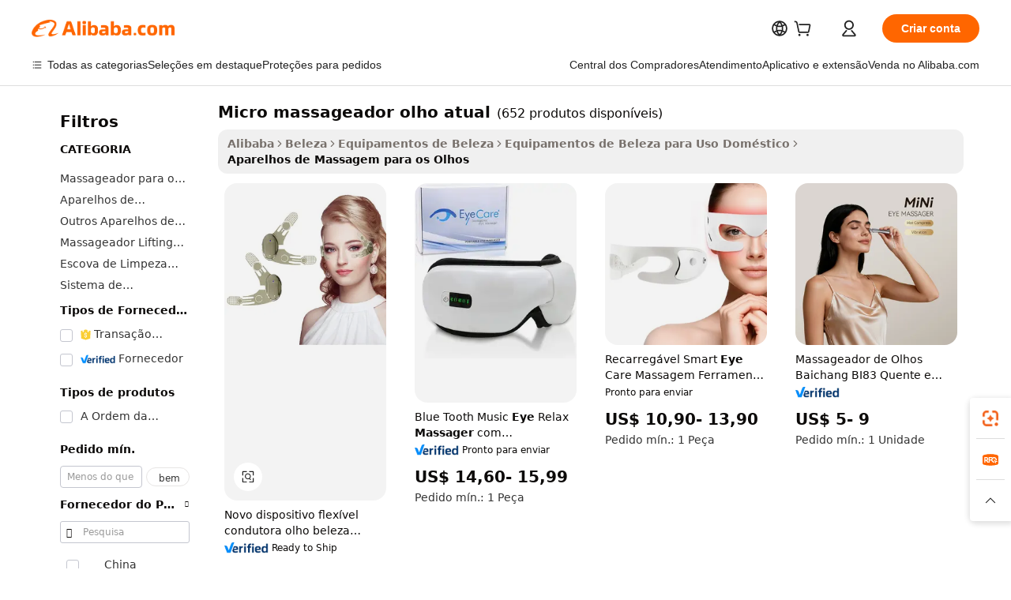

--- FILE ---
content_type: text/html;charset=UTF-8
request_url: https://portuguese.alibaba.com/g/micro-current-eye-massager.html
body_size: 183115
content:

<!-- screen_content -->

    <!-- tangram:5410 begin-->
    <!-- tangram:529998 begin-->
    
<!DOCTYPE html>
<html lang="pt" dir="ltr">
  <head>
        <script>
      window.__BB = {
        scene: window.__bb_scene || 'traffic-free-goods'
      };
      window.__BB.BB_CWV_IGNORE = {
          lcp_element: ['#icbu-buyer-pc-top-banner'],
          lcp_url: [],
        };
      window._timing = {}
      window._timing.first_start = Date.now();
      window.needLoginInspiration = Boolean(false);
      // 变量用于标记页面首次可见时间
      let firstVisibleTime = null;
      if (typeof document.hidden !== 'undefined') {
        // 页面首次加载时直接统计
        if (!document.hidden) {
          firstVisibleTime = Date.now();
          window.__BB_timex = 1
        } else {
          // 页面不可见时监听 visibilitychange 事件
          document.addEventListener('visibilitychange', () => {
            if (!document.hidden) {
              firstVisibleTime = Date.now();
              window.__BB_timex = firstVisibleTime - window.performance.timing.navigationStart
              window.__BB.firstVisibleTime = window.__BB_timex
              console.log("Page became visible after "+ window.__BB_timex + " ms");
            }
          }, { once: true });  // 确保只触发一次
        }
      } else {
        console.warn('Page Visibility API is not supported in this browser.');
      }
    </script>
        <meta name="data-spm" content="a2700">
        <meta name="aplus-xplug" content="NONE">
        <meta name="aplus-icbu-disable-umid" content="1">
        <meta name="google-translate-customization" content="9de59014edaf3b99-22e1cf3b5ca21786-g00bb439a5e9e5f8f-f">
    <meta name="yandex-verification" content="25a76ba8e4443bb3" />
    <meta name="msvalidate.01" content="E3FBF0E89B724C30844BF17C59608E8F" />
    <meta name="viewport" content="width=device-width, initial-scale=1.0, maximum-scale=5.0, user-scalable=yes">
        <link rel="preconnect" href="https://s.alicdn.com/" crossorigin>
    <link rel="dns-prefetch" href="https://s.alicdn.com">
                        <link rel="preload" href="https://s.alicdn.com/@g/alilog/??aplus_plugin_icbufront/index.js,mlog/aplus_v2.js" as="script">
        <link rel="preload" href="https://s.alicdn.com/@img/imgextra/i2/O1CN0153JdbU26g4bILVOyC_!!6000000007690-2-tps-418-58.png" as="image">
        <script>
            window.__APLUS_ABRATE__ = {
        perf_group: 'base64cached',
        scene: "traffic-free-goods",
      };
    </script>
    <meta name="aplus-mmstat-timeout" content="15000">
        <meta content="text/html; charset=utf-8" http-equiv="Content-Type">
          <title>Massageadores de Olhos com Microcorrente - Melhore sua Rotina de Cuidados com a Pele</title>
      <meta name="keywords" content="eye massager,eye massager anti-wrinkle,smart eye massager">
      <meta name="description" content="Explore nossa coleção de massageadores oculares microcorrentes, projetados para melhorar a saúde ocular e reduzir os sinais de envelhecimento. Perfeito para uso doméstico ou profissional.">
            <meta name="pagetiming-rate" content="9">
      <meta name="pagetiming-resource-rate" content="4">
                    <link rel="canonical" href="https://portuguese.alibaba.com/g/micro-current-eye-massager.html">
                              <link rel="alternate" hreflang="fr" href="https://french.alibaba.com/g/micro-current-eye-massager.html">
                  <link rel="alternate" hreflang="de" href="https://german.alibaba.com/g/micro-current-eye-massager.html">
                  <link rel="alternate" hreflang="pt" href="https://portuguese.alibaba.com/g/micro-current-eye-massager.html">
                  <link rel="alternate" hreflang="it" href="https://italian.alibaba.com/g/micro-current-eye-massager.html">
                  <link rel="alternate" hreflang="es" href="https://spanish.alibaba.com/g/micro-current-eye-massager.html">
                  <link rel="alternate" hreflang="ru" href="https://russian.alibaba.com/g/micro-current-eye-massager.html">
                  <link rel="alternate" hreflang="ko" href="https://korean.alibaba.com/g/micro-current-eye-massager.html">
                  <link rel="alternate" hreflang="ar" href="https://arabic.alibaba.com/g/micro-current-eye-massager.html">
                  <link rel="alternate" hreflang="ja" href="https://japanese.alibaba.com/g/micro-current-eye-massager.html">
                  <link rel="alternate" hreflang="tr" href="https://turkish.alibaba.com/g/micro-current-eye-massager.html">
                  <link rel="alternate" hreflang="th" href="https://thai.alibaba.com/g/micro-current-eye-massager.html">
                  <link rel="alternate" hreflang="vi" href="https://vietnamese.alibaba.com/g/micro-current-eye-massager.html">
                  <link rel="alternate" hreflang="nl" href="https://dutch.alibaba.com/g/micro-current-eye-massager.html">
                  <link rel="alternate" hreflang="he" href="https://hebrew.alibaba.com/g/micro-current-eye-massager.html">
                  <link rel="alternate" hreflang="id" href="https://indonesian.alibaba.com/g/micro-current-eye-massager.html">
                  <link rel="alternate" hreflang="hi" href="https://hindi.alibaba.com/g/micro-current-eye-massager.html">
                  <link rel="alternate" hreflang="en" href="https://www.alibaba.com/showroom/micro-current-eye-massager.html">
                  <link rel="alternate" hreflang="zh" href="https://chinese.alibaba.com/g/micro-current-eye-massager.html">
                  <link rel="alternate" hreflang="x-default" href="https://www.alibaba.com/showroom/micro-current-eye-massager.html">
                                        <script>
      // Aplus 配置自动打点
      var queue = window.goldlog_queue || (window.goldlog_queue = []);
      var tags = ["button", "a", "div", "span", "i", "svg", "input", "li", "tr"];
      queue.push(
        {
          action: 'goldlog.appendMetaInfo',
          arguments: [
            'aplus-auto-exp',
            [
              {
                logkey: '/sc.ug_msite.new_product_exp',
                cssSelector: '[data-spm-exp]',
                props: ["data-spm-exp"],
              },
              {
                logkey: '/sc.ug_pc.seolist_product_exp',
                cssSelector: '.traffic-card-gallery',
                props: ["data-spm-exp"],
              }
            ]
          ]
        }
      )
      queue.push({
        action: 'goldlog.setMetaInfo',
        arguments: ['aplus-auto-clk', JSON.stringify(tags.map(tag =>({
          "logkey": "/sc.ug_msite.new_product_clk",
          tag,
          "filter": "data-spm-clk",
          "props": ["data-spm-clk"]
        })))],
      });
    </script>
  </head>
  <div id="icbu-header"><div id="the-new-header" data-version="4.4.0" data-tnh-auto-exp="tnh-expose" data-scenes="search-products" style="position: relative;background-color: #fff;border-bottom: 1px solid #ddd;box-sizing: border-box; font-family:Inter,SF Pro Text,Roboto,Helvetica Neue,Helvetica,Tahoma,Arial,PingFang SC,Microsoft YaHei;"><div style="display: flex;align-items:center;height: 72px;min-width: 1200px;max-width: 1580px;margin: 0 auto;padding: 0 40px;box-sizing: border-box;"><img style="height: 29px; width: 209px;" src="https://s.alicdn.com/@img/imgextra/i2/O1CN0153JdbU26g4bILVOyC_!!6000000007690-2-tps-418-58.png" alt="" /></div><div style="min-width: 1200px;max-width: 1580px;margin: 0 auto;overflow: hidden;font-size: 14px;display: flex;justify-content: space-between;padding: 0 40px;box-sizing: border-box;"><div style="display: flex; align-items: center; justify-content: space-between"><div style="position: relative; height: 36px; padding: 0 28px 0 20px">All categories</div><div style="position: relative; height: 36px; padding-right: 28px">Featured selections</div><div style="position: relative; height: 36px">Trade Assurance</div></div><div style="display: flex; align-items: center; justify-content: space-between"><div style="position: relative; height: 36px; padding-right: 28px">Buyer Central</div><div style="position: relative; height: 36px; padding-right: 28px">Help Center</div><div style="position: relative; height: 36px; padding-right: 28px">Get the app</div><div style="position: relative; height: 36px">Become a supplier</div></div></div></div></div></div>
  <body data-spm="7724857" style="min-height: calc(100vh + 1px)"><script 
id="beacon-aplus"   
src="//s.alicdn.com/@g/alilog/??aplus_plugin_icbufront/index.js,mlog/aplus_v2.js"
exparams="aplus=async&userid=&aplus&ali_beacon_id=&ali_apache_id=&ali_apache_track=&ali_apache_tracktmp=&eagleeye_traceid=2101c18217690115944282174e10e1&ip=18%2e217%2e162%2e223&dmtrack_c={ali%5fresin%5ftrace%3dse%5frst%3dnull%7csp%5fviewtype%3dY%7cset%3d3%7cser%3d1007%7cpageId%3de784a6fdb37c4c69a558f6a67cc7083b%7cm%5fpageid%3dnull%7cpvmi%3d47569e9df57c48e6ae2a1a968b22145a%7csek%5fsepd%3dmicro%2bmassageador%2bolho%2batual%7csek%3dmicro%2bcurrent%2beye%2bmassager%7cse%5fpn%3d1%7cp4pid%3dc30449e5%2db5ca%2d4b15%2db362%2d2840717e93a3%7csclkid%3dnull%7cforecast%5fpost%5fcate%3dnull%7cseo%5fnew%5fuser%5fflag%3dfalse%7ccategoryId%3d201651902%7cseo%5fsearch%5fmodel%5fupgrade%5fv2%3d2025070801%7cseo%5fmodule%5fcard%5f20240624%3d202406242%7clong%5ftext%5fgoogle%5ftranslate%5fv2%3d2407142%7cseo%5fcontent%5ftd%5fbottom%5ftext%5fupdate%5fkey%3d2025070801%7cseo%5fsearch%5fmodel%5fupgrade%5fv3%3d2025072201%7cdamo%5falt%5freplace%3d2485818%7cseo%5fsearch%5fmodel%5fmulti%5fupgrade%5fv3%3d2025081101%7cwap%5fcross%3d2007659%7cwap%5fcs%5faction%3d2005494%7cAPP%5fVisitor%5fActive%3d26705%7cseo%5fshowroom%5fgoods%5fmix%3d2005244%7cseo%5fdefault%5fcached%5flong%5ftext%5ffrom%5fnew%5fkeyword%5fstep%3d2024122502%7cshowroom%5fgeneral%5ftemplate%3d2005292%7cwap%5fcs%5ftext%3dnull%7cstructured%5fdata%3d2025052702%7cseo%5fmulti%5fstyle%5ftext%5fupdate%3d2511182%7cpc%5fnew%5fheader%3dnull%7cseo%5fmeta%5fcate%5ftemplate%5fv1%3d2025042401%7cseo%5fmeta%5ftd%5fsearch%5fkeyword%5fstep%5fv1%3d2025040999%7cshowroom%5fft%5flong%5ftext%5fbaks%3d80802%7cAPP%5fGrowing%5fBuyer%5fHigh%5fIntent%5fActive%3d25488%7cshowroom%5fpc%5fv2019%3d2104%7cAPP%5fProspecting%5fBuyer%3d26708%7ccache%5fcontrol%3d2481986%7cAPP%5fChurned%5fCore%5fBuyer%3d25463%7cseo%5fdefault%5fcached%5flong%5ftext%5fstep%3d24110802%7camp%5flighthouse%5fscore%5fimage%3d19657%7cseo%5fft%5ftranslate%5fgemini%3d25012003%7cwap%5fnode%5fssr%3d2015725%7cdataphant%5fopen%3d27030%7clongtext%5fmulti%5fstyle%5fexpand%5frussian%3d2510141%7cseo%5flongtext%5fgoogle%5fdata%5fsection%3d25021702%7cindustry%5fpopular%5ffloor%3dnull%7cwap%5fad%5fgoods%5fproduct%5finterval%3dnull%7cseo%5fgoods%5fbootom%5fwholesale%5flink%3dnull%7cseo%5fmiddle%5fwholesale%5flink%3d2486164%7cseo%5fkeyword%5faatest%3d8%7cft%5flong%5ftext%5fenpand%5fstep2%3d121602%7cseo%5fft%5flongtext%5fexpand%5fstep3%3d25012102%7cseo%5fwap%5fheadercard%3d2006288%7cAPP%5fChurned%5fInactive%5fVisitor%3d25497%7cAPP%5fGrowing%5fBuyer%5fHigh%5fIntent%5fInactive%3d25484%7cseo%5fmeta%5ftd%5fmulti%5fkey%3d2025061801%7ctop%5frecommend%5f20250120%3d202501201%7clongtext%5fmulti%5fstyle%5fexpand%5ffrench%5fcopy%3d25091802%7clongtext%5fmulti%5fstyle%5fexpand%5ffrench%5fcopy%5fcopy%3d25092502%7cseo%5ffloor%5fexp%3dnull%7cseo%5fshowroom%5falgo%5flink%3d17764%7cseo%5fmeta%5ftd%5faib%5fgeneral%5fkey%3d2025091900%7ccountry%5findustry%3d202311033%7cpc%5ffree%5fswitchtosearch%3d2020529%7cshowroom%5fft%5flong%5ftext%5fenpand%5fstep1%3d101102%7cseo%5fshowroom%5fnorel%3dnull%7cplp%5fstyle%5f25%5fpc%3d202505222%7cseo%5fggs%5flayer%3d10010%7cquery%5fmutil%5flang%5ftranslate%3d2025060300%7cAPP%5fChurned%5fBuyer%3d25468%7cstream%5frender%5fperf%5fopt%3d2309181%7cwap%5fgoods%3d2007383%7cseo%5fshowroom%5fsimilar%5f20240614%3d202406142%7cchinese%5fopen%3d6307%7cquery%5fgpt%5ftranslate%3d20240820%7cad%5fproduct%5finterval%3dnull%7camp%5fto%5fpwa%3d2007359%7cplp%5faib%5fmulti%5fai%5fmeta%3d20250401%7cwap%5fsupplier%5fcontent%3dnull%7cpc%5ffree%5frefactoring%3d20220315%7csso%5foem%5ffloor%3d30031%7cAPP%5fGrowing%5fBuyer%5fInactive%3d25476%7cseo%5fpc%5fnew%5fview%5f20240807%3d202408072%7cseo%5fbottom%5ftext%5fentity%5fkey%5fcopy%3d2025062400%7cstream%5frender%3d433763%7cseo%5fmodule%5fcard%5f20240424%3d202404241%7cseo%5ftitle%5freplace%5f20191226%3d5841%7clongtext%5fmulti%5fstyle%5fexpand%3d25090802%7cgoogleweblight%3d6516%7clighthouse%5fbase64%3dnull%7cAPP%5fProspecting%5fBuyer%5fActive%3d26719%7cad%5fgoods%5fproduct%5finterval%3dnull%7cseo%5fbottom%5fdeep%5fextend%5fkw%5fkey%3d2025071101%7clongtext%5fmulti%5fstyle%5fexpand%5fturkish%3d25102801%7cilink%5fuv%3d20240911%7cwap%5flist%5fwakeup%3d2005832%7ctpp%5fcrosslink%5fpc%3d20205311%7cseo%5ftop%5fbooth%3d18501%7cAPP%5fGrowing%5fBuyer%5fLess%5fActive%3d25472%7cseo%5fsearch%5fmodel%5fupgrade%5frank%3d2025092401%7cgoodslayer%3d7977%7cft%5flong%5ftext%5ftranslate%5fexpand%5fstep1%3d24110802%7cseo%5fheaderstyle%5ftraffic%5fkey%5fv1%3d2025072100%7ccrosslink%5fswitch%3d2008141%7cp4p%5foutline%3d20240328%7cseo%5fmeta%5ftd%5faib%5fv2%5fkey%3d2025091800%7crts%5fmulti%3d2008404%7cseo%5fad%5foptimization%5fkey%5fv2%3d2025072300%7cAPP%5fVisitor%5fLess%5fActive%3d26698%7cseo%5fsearch%5franker%5fid%3d2025112401%7cplp%5fstyle%5f25%3d202505192%7ccdn%5fvm%3d2007368%7cwap%5fad%5fproduct%5finterval%3dnull%7cseo%5fsearch%5fmodel%5fmulti%5fupgrade%5frank%3d2025092401%7cpc%5fcard%5fshare%3d2025081201%7cAPP%5fGrowing%5fBuyer%5fHigh%5fIntent%5fLess%5fActive%3d25480%7cgoods%5ftitle%5fsubstitute%3d9617%7cwap%5fscreen%5fexp%3d2025081400%7creact%5fheader%5ftest%3d202502182%7cpc%5fcs%5fcolor%3d2005788%7cshowroom%5fft%5flong%5ftext%5ftest%3d72502%7cone%5ftap%5flogin%5fABTest%3d202308153%7cseo%5fhyh%5fshow%5ftags%3d9867%7cplp%5fstructured%5fdata%3d2508182%7cguide%5fdelete%3d2008526%7cseo%5findustry%5ftemplate%3dnull%7cseo%5fmeta%5ftd%5fmulti%5fes%5fkey%3d2025073101%7cseo%5fshowroom%5fdata%5fmix%3d19888%7csso%5ftop%5franking%5ffloor%3d20031%7cseo%5ftd%5fdeep%5fupgrade%5fkey%5fv3%3d2025081101%7cwap%5fue%5fone%3d2025111401%7cshowroom%5fto%5frts%5flink%3d2008480%7ccountrysearch%5ftest%3dnull%7cseo%5fplp%5fdate%5fv2%3d2025102701%7cchannel%5famp%5fto%5fpwa%3d2008435%7cseo%5fmulti%5fstyles%5flong%5ftext%3d2503172%7cseo%5fmeta%5ftext%5fmutli%5fcate%5ftemplate%5fv1%3d2025080800%7cseo%5fdefault%5fcached%5fmutil%5flong%5ftext%5fstep%3d24110436%7cseo%5faction%5fpoint%5ftype%3d22823%7cseo%5faib%5ftd%5flaunch%5f20240828%5fcopy%3d202408282%7cseo%5fshowroom%5fwholesale%5flink%3dnull%7cseo%5fperf%5fimprove%3d2023999%7cseo%5fwap%5flist%5fbounce%5f01%3d2063%7cseo%5fwap%5flist%5fbounce%5f02%3d2128%7cAPP%5fGrowing%5fBuyer%5fActive%3d25492%7cvideolayer%3dnull%7cvideo%5fplay%3d2006036%7cAPP%5fChurned%5fMember%5fInactive%3d25501%7cseo%5fgoogle%5fnew%5fstruct%3d438326%7cicbu%5falgo%5fp4p%5fseo%5fad%3d2025072300%7ctpp%5ftrace%3dseoKeyword%2dseoKeyword%5fv3%2dbase%2dORIGINAL}&pageid=12d9a2df2101e3611769011594&hn=ensearchweb033001227097%2erg%2dus%2deast%2eus44&asid=AQAAAACK+XBp23FdTAAAAABYoP4DAAFPiw==&treq=&tres=" async>
</script>
            <style>body{background-color:white;}.no-scrollbar.il-sticky.il-top-0.il-max-h-\[100vh\].il-w-\[200px\].il-flex-shrink-0.il-flex-grow-0.il-overflow-y-scroll{background-color:#FFF;padding-left:12px}</style>
                    <!-- tangram:530006 begin-->
<!--  -->
 <style>
   @keyframes il-spin {
     to {
       transform: rotate(360deg);
     }
   }
   @keyframes il-pulse {
     50% {
       opacity: 0.5;
     }
   }
   .traffic-card-gallery {display: flex;position: relative;flex-direction: column;justify-content: flex-start;border-radius: 0.5rem;background-color: #fff;padding: 0.5rem 0.5rem 1rem;overflow: hidden;font-size: 0.75rem;line-height: 1rem;}
   .traffic-card-list {display: flex;position: relative;flex-direction: row;justify-content: flex-start;border-bottom-width: 1px;background-color: #fff;padding: 1rem;height: 292px;overflow: hidden;font-size: 0.75rem;line-height: 1rem;}
   .product-price {
     b {
       font-size: 22px;
     }
   }
   .skel-loading {
       animation: il-pulse 2s cubic-bezier(0.4, 0, 0.6, 1) infinite;background-color: hsl(60, 4.8%, 95.9%);
   }
 </style>
<div id="first-cached-card">
  <div style="box-sizing:border-box;display: flex;position: absolute;left: 0;right: 0;margin: 0 auto;z-index: 1;min-width: 1200px;max-width: 1580px;padding: 0.75rem 3.25rem 0;pointer-events: none;">
    <!--页面左侧区域-->
    <div style="width: 200px;padding-top: 1rem;padding-left:12px; background-color: #fff;border-radius: 0.25rem">
      <div class="skel-loading" style="height: 1.5rem;width: 50%;border-radius: 0.25rem;"></div>
      <div style="margin-top: 1rem;margin-bottom: 1rem;">
        <div class="skel-loading" style="height: 1rem;width: calc(100% * 5 / 6);"></div>
        <div
          class="skel-loading"
          style="margin-top: 1rem;height: 1rem;width: calc(100% * 8 / 12);"
        ></div>
        <div class="skel-loading" style="margin-top: 1rem;height: 1rem;width: 75%;"></div>
        <div
          class="skel-loading"
          style="margin-top: 1rem;height: 1rem;width: calc(100% * 7 / 12);"
        ></div>
      </div>
      <div class="skel-loading" style="height: 1.5rem;width: 50%;border-radius: 0.25rem;"></div>
      <div style="margin-top: 1rem;margin-bottom: 1rem;">
        <div class="skel-loading" style="height: 1rem;width: calc(100% * 5 / 6);"></div>
        <div
          class="skel-loading"
          style="margin-top: 1rem;height: 1rem;width: calc(100% * 8 / 12);"
        ></div>
        <div class="skel-loading" style="margin-top: 1rem;height: 1rem;width: 75%;"></div>
        <div
          class="skel-loading"
          style="margin-top: 1rem;height: 1rem;width: calc(100% * 7 / 12);"
        ></div>
      </div>
      <div class="skel-loading" style="height: 1.5rem;width: 50%;border-radius: 0.25rem;"></div>
      <div style="margin-top: 1rem;margin-bottom: 1rem;">
        <div class="skel-loading" style="height: 1rem;width: calc(100% * 5 / 6);"></div>
        <div
          class="skel-loading"
          style="margin-top: 1rem;height: 1rem;width: calc(100% * 8 / 12);"
        ></div>
        <div class="skel-loading" style="margin-top: 1rem;height: 1rem;width: 75%;"></div>
        <div
          class="skel-loading"
          style="margin-top: 1rem;height: 1rem;width: calc(100% * 7 / 12);"
        ></div>
      </div>
      <div class="skel-loading" style="height: 1.5rem;width: 50%;border-radius: 0.25rem;"></div>
      <div style="margin-top: 1rem;margin-bottom: 1rem;">
        <div class="skel-loading" style="height: 1rem;width: calc(100% * 5 / 6);"></div>
        <div
          class="skel-loading"
          style="margin-top: 1rem;height: 1rem;width: calc(100% * 8 / 12);"
        ></div>
        <div class="skel-loading" style="margin-top: 1rem;height: 1rem;width: 75%;"></div>
        <div
          class="skel-loading"
          style="margin-top: 1rem;height: 1rem;width: calc(100% * 7 / 12);"
        ></div>
      </div>
      <div class="skel-loading" style="height: 1.5rem;width: 50%;border-radius: 0.25rem;"></div>
      <div style="margin-top: 1rem;margin-bottom: 1rem;">
        <div class="skel-loading" style="height: 1rem;width: calc(100% * 5 / 6);"></div>
        <div
          class="skel-loading"
          style="margin-top: 1rem;height: 1rem;width: calc(100% * 8 / 12);"
        ></div>
        <div class="skel-loading" style="margin-top: 1rem;height: 1rem;width: 75%;"></div>
        <div
          class="skel-loading"
          style="margin-top: 1rem;height: 1rem;width: calc(100% * 7 / 12);"
        ></div>
      </div>
      <div class="skel-loading" style="height: 1.5rem;width: 50%;border-radius: 0.25rem;"></div>
      <div style="margin-top: 1rem;margin-bottom: 1rem;">
        <div class="skel-loading" style="height: 1rem;width: calc(100% * 5 / 6);"></div>
        <div
          class="skel-loading"
          style="margin-top: 1rem;height: 1rem;width: calc(100% * 8 / 12);"
        ></div>
        <div class="skel-loading" style="margin-top: 1rem;height: 1rem;width: 75%;"></div>
        <div
          class="skel-loading"
          style="margin-top: 1rem;height: 1rem;width: calc(100% * 7 / 12);"
        ></div>
      </div>
    </div>
    <!--页面主体区域-->
    <div style="flex: 1 1 0%; overflow: hidden;padding: 0.5rem 0.5rem 0.5rem 1.5rem">
      <div style="height: 1.25rem;margin-bottom: 1rem;"></div>
      <!-- keywords -->
      <div style="margin-bottom: 1rem;height: 1.75rem;font-weight: 700;font-size: 1.25rem;line-height: 1.75rem;"></div>
      <!-- longtext -->
            <div style="width: calc(25% - 0.9rem);pointer-events: auto">
        <div class="traffic-card-gallery">
          <!-- ProductImage -->
          <a href="//www.alibaba.com/product-detail/New-Flexible-Conductive-Eye-Beauty-Device_1601496946183.html?from=SEO" target="_blank" style="position: relative;margin-bottom: 0.5rem;aspect-ratio: 1;overflow: hidden;border-radius: 0.5rem;">
            <div style="display: flex; overflow: hidden">
              <div style="position: relative;margin: 0;width: 100%;min-width: 0;flex-shrink: 0;flex-grow: 0;flex-basis: 100%;padding: 0;">
                <img style="position: relative; aspect-ratio: 1; width: 100%" src="[data-uri]" loading="eager" />
                <div style="position: absolute;left: 0;bottom: 0;right: 0;top: 0;background-color: #000;opacity: 0.05;"></div>
              </div>
            </div>
          </a>
          <div style="display: flex;flex: 1 1 0%;flex-direction: column;justify-content: space-between;">
            <div>
              <a class="skel-loading" style="margin-top: 0.5rem;display:inline-block;width:100%;height:1rem;" href="//www.alibaba.com/product-detail/New-Flexible-Conductive-Eye-Beauty-Device_1601496946183.html" target="_blank"></a>
              <a class="skel-loading" style="margin-top: 0.125rem;display:inline-block;width:100%;height:1rem;" href="//www.alibaba.com/product-detail/New-Flexible-Conductive-Eye-Beauty-Device_1601496946183.html" target="_blank"></a>
              <div class="skel-loading" style="margin-top: 0.25rem;height:1.625rem;width:75%"></div>
              <div class="skel-loading" style="margin-top: 0.5rem;height: 1rem;width:50%"></div>
              <div class="skel-loading" style="margin-top:0.25rem;height:1rem;width:25%"></div>
            </div>
          </div>

        </div>
      </div>

    </div>
  </div>
</div>
<!-- tangram:530006 end-->
            <style>.component-left-filter-callback{display:flex;position:relative;margin-top:10px;height:1200px}.component-left-filter-callback img{width:200px}.component-left-filter-callback i{position:absolute;top:5%;left:50%}.related-search-wrapper{padding:.5rem;--tw-bg-opacity: 1;background-color:#fff;background-color:rgba(255,255,255,var(--tw-bg-opacity, 1));border-width:1px;border-color:var(--input)}.related-search-wrapper .related-search-box{margin:12px 16px}.related-search-wrapper .related-search-box .related-search-title{display:inline;float:start;color:#666;word-wrap:break-word;margin-right:12px;width:13%}.related-search-wrapper .related-search-box .related-search-content{display:flex;flex-wrap:wrap}.related-search-wrapper .related-search-box .related-search-content .related-search-link{margin-right:12px;width:23%;overflow:hidden;color:#666;text-overflow:ellipsis;white-space:nowrap}.product-title img{margin-right:.5rem;display:inline-block;height:1rem;vertical-align:sub}.product-price b{font-size:22px}.similar-icon{position:absolute;bottom:12px;z-index:2;right:12px}.rfq-card{display:inline-block;position:relative;box-sizing:border-box;margin-bottom:36px}.rfq-card .rfq-card-content{display:flex;position:relative;flex-direction:column;align-items:flex-start;background-size:cover;background-color:#fff;padding:12px;width:100%;height:100%}.rfq-card .rfq-card-content .rfq-card-icon{margin-top:50px}.rfq-card .rfq-card-content .rfq-card-icon img{width:45px}.rfq-card .rfq-card-content .rfq-card-top-title{margin-top:14px;color:#222;font-weight:400;font-size:16px}.rfq-card .rfq-card-content .rfq-card-title{margin-top:24px;color:#333;font-weight:800;font-size:20px}.rfq-card .rfq-card-content .rfq-card-input-box{margin-top:24px;width:100%}.rfq-card .rfq-card-content .rfq-card-input-box textarea{box-sizing:border-box;border:1px solid #ddd;border-radius:4px;background-color:#fff;padding:9px 12px;width:100%;height:88px;resize:none;color:#666;font-weight:400;font-size:13px;font-family:inherit}.rfq-card .rfq-card-content .rfq-card-button{margin-top:24px;border:1px solid #666;border-radius:16px;background-color:#fff;width:67%;color:#000;font-weight:700;font-size:14px;line-height:30px;text-align:center}[data-modulename^=ProductList-] div{contain-intrinsic-size:auto 500px}.traffic-card-gallery:hover{--tw-shadow: 0px 2px 6px 2px rgba(0,0,0,.12157);--tw-shadow-colored: 0px 2px 6px 2px var(--tw-shadow-color);box-shadow:0 0 #0000,0 0 #0000,0 2px 6px 2px #0000001f;box-shadow:var(--tw-ring-offset-shadow, 0 0 rgba(0,0,0,0)),var(--tw-ring-shadow, 0 0 rgba(0,0,0,0)),var(--tw-shadow);z-index:10}.traffic-card-gallery{position:relative;display:flex;flex-direction:column;justify-content:flex-start;overflow:hidden;border-radius:.75rem;--tw-bg-opacity: 1;background-color:#fff;background-color:rgba(255,255,255,var(--tw-bg-opacity, 1));padding:.5rem;font-size:.75rem;line-height:1rem}.traffic-card-list{position:relative;display:flex;height:292px;flex-direction:row;justify-content:flex-start;overflow:hidden;border-bottom-width:1px;--tw-bg-opacity: 1;background-color:#fff;background-color:rgba(255,255,255,var(--tw-bg-opacity, 1));padding:1rem;font-size:.75rem;line-height:1rem}.traffic-card-g-industry:hover{--tw-shadow: 0 0 10px rgba(0,0,0,.1);--tw-shadow-colored: 0 0 10px var(--tw-shadow-color);box-shadow:0 0 #0000,0 0 #0000,0 0 10px #0000001a;box-shadow:var(--tw-ring-offset-shadow, 0 0 rgba(0,0,0,0)),var(--tw-ring-shadow, 0 0 rgba(0,0,0,0)),var(--tw-shadow)}.traffic-card-g-industry{position:relative;border-radius:var(--radius);--tw-bg-opacity: 1;background-color:#fff;background-color:rgba(255,255,255,var(--tw-bg-opacity, 1));padding:1.25rem .75rem .75rem;font-size:.875rem;line-height:1.25rem}.module-filter-section-wrapper{max-height:none!important;overflow-x:hidden}*,:before,:after{--tw-border-spacing-x: 0;--tw-border-spacing-y: 0;--tw-translate-x: 0;--tw-translate-y: 0;--tw-rotate: 0;--tw-skew-x: 0;--tw-skew-y: 0;--tw-scale-x: 1;--tw-scale-y: 1;--tw-pan-x: ;--tw-pan-y: ;--tw-pinch-zoom: ;--tw-scroll-snap-strictness: proximity;--tw-gradient-from-position: ;--tw-gradient-via-position: ;--tw-gradient-to-position: ;--tw-ordinal: ;--tw-slashed-zero: ;--tw-numeric-figure: ;--tw-numeric-spacing: ;--tw-numeric-fraction: ;--tw-ring-inset: ;--tw-ring-offset-width: 0px;--tw-ring-offset-color: #fff;--tw-ring-color: rgba(59, 130, 246, .5);--tw-ring-offset-shadow: 0 0 rgba(0,0,0,0);--tw-ring-shadow: 0 0 rgba(0,0,0,0);--tw-shadow: 0 0 rgba(0,0,0,0);--tw-shadow-colored: 0 0 rgba(0,0,0,0);--tw-blur: ;--tw-brightness: ;--tw-contrast: ;--tw-grayscale: ;--tw-hue-rotate: ;--tw-invert: ;--tw-saturate: ;--tw-sepia: ;--tw-drop-shadow: ;--tw-backdrop-blur: ;--tw-backdrop-brightness: ;--tw-backdrop-contrast: ;--tw-backdrop-grayscale: ;--tw-backdrop-hue-rotate: ;--tw-backdrop-invert: ;--tw-backdrop-opacity: ;--tw-backdrop-saturate: ;--tw-backdrop-sepia: ;--tw-contain-size: ;--tw-contain-layout: ;--tw-contain-paint: ;--tw-contain-style: }::backdrop{--tw-border-spacing-x: 0;--tw-border-spacing-y: 0;--tw-translate-x: 0;--tw-translate-y: 0;--tw-rotate: 0;--tw-skew-x: 0;--tw-skew-y: 0;--tw-scale-x: 1;--tw-scale-y: 1;--tw-pan-x: ;--tw-pan-y: ;--tw-pinch-zoom: ;--tw-scroll-snap-strictness: proximity;--tw-gradient-from-position: ;--tw-gradient-via-position: ;--tw-gradient-to-position: ;--tw-ordinal: ;--tw-slashed-zero: ;--tw-numeric-figure: ;--tw-numeric-spacing: ;--tw-numeric-fraction: ;--tw-ring-inset: ;--tw-ring-offset-width: 0px;--tw-ring-offset-color: #fff;--tw-ring-color: rgba(59, 130, 246, .5);--tw-ring-offset-shadow: 0 0 rgba(0,0,0,0);--tw-ring-shadow: 0 0 rgba(0,0,0,0);--tw-shadow: 0 0 rgba(0,0,0,0);--tw-shadow-colored: 0 0 rgba(0,0,0,0);--tw-blur: ;--tw-brightness: ;--tw-contrast: ;--tw-grayscale: ;--tw-hue-rotate: ;--tw-invert: ;--tw-saturate: ;--tw-sepia: ;--tw-drop-shadow: ;--tw-backdrop-blur: ;--tw-backdrop-brightness: ;--tw-backdrop-contrast: ;--tw-backdrop-grayscale: ;--tw-backdrop-hue-rotate: ;--tw-backdrop-invert: ;--tw-backdrop-opacity: ;--tw-backdrop-saturate: ;--tw-backdrop-sepia: ;--tw-contain-size: ;--tw-contain-layout: ;--tw-contain-paint: ;--tw-contain-style: }*,:before,:after{box-sizing:border-box;border-width:0;border-style:solid;border-color:#e5e7eb}:before,:after{--tw-content: ""}html,:host{line-height:1.5;-webkit-text-size-adjust:100%;-moz-tab-size:4;-o-tab-size:4;tab-size:4;font-family:ui-sans-serif,system-ui,-apple-system,Segoe UI,Roboto,Ubuntu,Cantarell,Noto Sans,sans-serif,"Apple Color Emoji","Segoe UI Emoji",Segoe UI Symbol,"Noto Color Emoji";font-feature-settings:normal;font-variation-settings:normal;-webkit-tap-highlight-color:transparent}body{margin:0;line-height:inherit}hr{height:0;color:inherit;border-top-width:1px}abbr:where([title]){text-decoration:underline;-webkit-text-decoration:underline dotted;text-decoration:underline dotted}h1,h2,h3,h4,h5,h6{font-size:inherit;font-weight:inherit}a{color:inherit;text-decoration:inherit}b,strong{font-weight:bolder}code,kbd,samp,pre{font-family:ui-monospace,SFMono-Regular,Menlo,Monaco,Consolas,Liberation Mono,Courier New,monospace;font-feature-settings:normal;font-variation-settings:normal;font-size:1em}small{font-size:80%}sub,sup{font-size:75%;line-height:0;position:relative;vertical-align:baseline}sub{bottom:-.25em}sup{top:-.5em}table{text-indent:0;border-color:inherit;border-collapse:collapse}button,input,optgroup,select,textarea{font-family:inherit;font-feature-settings:inherit;font-variation-settings:inherit;font-size:100%;font-weight:inherit;line-height:inherit;letter-spacing:inherit;color:inherit;margin:0;padding:0}button,select{text-transform:none}button,input:where([type=button]),input:where([type=reset]),input:where([type=submit]){-webkit-appearance:button;background-color:transparent;background-image:none}:-moz-focusring{outline:auto}:-moz-ui-invalid{box-shadow:none}progress{vertical-align:baseline}::-webkit-inner-spin-button,::-webkit-outer-spin-button{height:auto}[type=search]{-webkit-appearance:textfield;outline-offset:-2px}::-webkit-search-decoration{-webkit-appearance:none}::-webkit-file-upload-button{-webkit-appearance:button;font:inherit}summary{display:list-item}blockquote,dl,dd,h1,h2,h3,h4,h5,h6,hr,figure,p,pre{margin:0}fieldset{margin:0;padding:0}legend{padding:0}ol,ul,menu{list-style:none;margin:0;padding:0}dialog{padding:0}textarea{resize:vertical}input::-moz-placeholder,textarea::-moz-placeholder{opacity:1;color:#9ca3af}input::placeholder,textarea::placeholder{opacity:1;color:#9ca3af}button,[role=button]{cursor:pointer}:disabled{cursor:default}img,svg,video,canvas,audio,iframe,embed,object{display:block;vertical-align:middle}img,video{max-width:100%;height:auto}[hidden]:where(:not([hidden=until-found])){display:none}:root{--background: hsl(0, 0%, 100%);--foreground: hsl(20, 14.3%, 4.1%);--card: hsl(0, 0%, 100%);--card-foreground: hsl(20, 14.3%, 4.1%);--popover: hsl(0, 0%, 100%);--popover-foreground: hsl(20, 14.3%, 4.1%);--primary: hsl(24, 100%, 50%);--primary-foreground: hsl(60, 9.1%, 97.8%);--secondary: hsl(60, 4.8%, 95.9%);--secondary-foreground: #333;--muted: hsl(60, 4.8%, 95.9%);--muted-foreground: hsl(25, 5.3%, 44.7%);--accent: hsl(60, 4.8%, 95.9%);--accent-foreground: hsl(24, 9.8%, 10%);--destructive: hsl(0, 84.2%, 60.2%);--destructive-foreground: hsl(60, 9.1%, 97.8%);--border: hsl(20, 5.9%, 90%);--input: hsl(20, 5.9%, 90%);--ring: hsl(24.6, 95%, 53.1%);--radius: 1rem}.dark{--background: hsl(20, 14.3%, 4.1%);--foreground: hsl(60, 9.1%, 97.8%);--card: hsl(20, 14.3%, 4.1%);--card-foreground: hsl(60, 9.1%, 97.8%);--popover: hsl(20, 14.3%, 4.1%);--popover-foreground: hsl(60, 9.1%, 97.8%);--primary: hsl(20.5, 90.2%, 48.2%);--primary-foreground: hsl(60, 9.1%, 97.8%);--secondary: hsl(12, 6.5%, 15.1%);--secondary-foreground: hsl(60, 9.1%, 97.8%);--muted: hsl(12, 6.5%, 15.1%);--muted-foreground: hsl(24, 5.4%, 63.9%);--accent: hsl(12, 6.5%, 15.1%);--accent-foreground: hsl(60, 9.1%, 97.8%);--destructive: hsl(0, 72.2%, 50.6%);--destructive-foreground: hsl(60, 9.1%, 97.8%);--border: hsl(12, 6.5%, 15.1%);--input: hsl(12, 6.5%, 15.1%);--ring: hsl(20.5, 90.2%, 48.2%)}*{border-color:#e7e5e4;border-color:var(--border)}body{background-color:#fff;background-color:var(--background);color:#0c0a09;color:var(--foreground)}.il-sr-only{position:absolute;width:1px;height:1px;padding:0;margin:-1px;overflow:hidden;clip:rect(0,0,0,0);white-space:nowrap;border-width:0}.il-invisible{visibility:hidden}.il-fixed{position:fixed}.il-absolute{position:absolute}.il-relative{position:relative}.il-sticky{position:sticky}.il-inset-0{inset:0}.il--bottom-12{bottom:-3rem}.il--top-12{top:-3rem}.il-bottom-0{bottom:0}.il-bottom-2{bottom:.5rem}.il-bottom-3{bottom:.75rem}.il-bottom-4{bottom:1rem}.il-end-0{right:0}.il-end-2{right:.5rem}.il-end-3{right:.75rem}.il-end-4{right:1rem}.il-left-0{left:0}.il-left-3{left:.75rem}.il-right-0{right:0}.il-right-2{right:.5rem}.il-right-3{right:.75rem}.il-start-0{left:0}.il-start-1\/2{left:50%}.il-start-2{left:.5rem}.il-start-3{left:.75rem}.il-start-\[50\%\]{left:50%}.il-top-0{top:0}.il-top-1\/2{top:50%}.il-top-16{top:4rem}.il-top-4{top:1rem}.il-top-\[50\%\]{top:50%}.il-z-10{z-index:10}.il-z-50{z-index:50}.il-z-\[9999\]{z-index:9999}.il-col-span-4{grid-column:span 4 / span 4}.il-m-0{margin:0}.il-m-3{margin:.75rem}.il-m-auto{margin:auto}.il-mx-auto{margin-left:auto;margin-right:auto}.il-my-3{margin-top:.75rem;margin-bottom:.75rem}.il-my-5{margin-top:1.25rem;margin-bottom:1.25rem}.il-my-auto{margin-top:auto;margin-bottom:auto}.\!il-mb-4{margin-bottom:1rem!important}.il--mt-4{margin-top:-1rem}.il-mb-0{margin-bottom:0}.il-mb-1{margin-bottom:.25rem}.il-mb-2{margin-bottom:.5rem}.il-mb-3{margin-bottom:.75rem}.il-mb-4{margin-bottom:1rem}.il-mb-5{margin-bottom:1.25rem}.il-mb-6{margin-bottom:1.5rem}.il-mb-8{margin-bottom:2rem}.il-mb-\[-0\.75rem\]{margin-bottom:-.75rem}.il-mb-\[0\.125rem\]{margin-bottom:.125rem}.il-me-1{margin-right:.25rem}.il-me-2{margin-right:.5rem}.il-me-3{margin-right:.75rem}.il-me-auto{margin-right:auto}.il-mr-1{margin-right:.25rem}.il-mr-2{margin-right:.5rem}.il-ms-1{margin-left:.25rem}.il-ms-4{margin-left:1rem}.il-ms-5{margin-left:1.25rem}.il-ms-8{margin-left:2rem}.il-ms-\[\.375rem\]{margin-left:.375rem}.il-ms-auto{margin-left:auto}.il-mt-0{margin-top:0}.il-mt-0\.5{margin-top:.125rem}.il-mt-1{margin-top:.25rem}.il-mt-2{margin-top:.5rem}.il-mt-3{margin-top:.75rem}.il-mt-4{margin-top:1rem}.il-mt-6{margin-top:1.5rem}.il-line-clamp-1{overflow:hidden;display:-webkit-box;-webkit-box-orient:vertical;-webkit-line-clamp:1}.il-line-clamp-2{overflow:hidden;display:-webkit-box;-webkit-box-orient:vertical;-webkit-line-clamp:2}.il-line-clamp-6{overflow:hidden;display:-webkit-box;-webkit-box-orient:vertical;-webkit-line-clamp:6}.il-inline-block{display:inline-block}.il-inline{display:inline}.il-flex{display:flex}.il-inline-flex{display:inline-flex}.il-grid{display:grid}.il-aspect-square{aspect-ratio:1 / 1}.il-size-5{width:1.25rem;height:1.25rem}.il-h-1{height:.25rem}.il-h-10{height:2.5rem}.il-h-11{height:2.75rem}.il-h-20{height:5rem}.il-h-24{height:6rem}.il-h-3\.5{height:.875rem}.il-h-4{height:1rem}.il-h-40{height:10rem}.il-h-6{height:1.5rem}.il-h-8{height:2rem}.il-h-9{height:2.25rem}.il-h-\[150px\]{height:150px}.il-h-\[152px\]{height:152px}.il-h-\[18\.25rem\]{height:18.25rem}.il-h-\[292px\]{height:292px}.il-h-\[600px\]{height:600px}.il-h-auto{height:auto}.il-h-fit{height:-moz-fit-content;height:fit-content}.il-h-full{height:100%}.il-h-screen{height:100vh}.il-max-h-\[100vh\]{max-height:100vh}.il-w-1\/2{width:50%}.il-w-10{width:2.5rem}.il-w-10\/12{width:83.333333%}.il-w-4{width:1rem}.il-w-6{width:1.5rem}.il-w-64{width:16rem}.il-w-7\/12{width:58.333333%}.il-w-72{width:18rem}.il-w-8{width:2rem}.il-w-8\/12{width:66.666667%}.il-w-9{width:2.25rem}.il-w-9\/12{width:75%}.il-w-\[200px\]{width:200px}.il-w-\[84px\]{width:84px}.il-w-fit{width:-moz-fit-content;width:fit-content}.il-w-full{width:100%}.il-w-screen{width:100vw}.il-min-w-0{min-width:0px}.il-min-w-3{min-width:.75rem}.il-min-w-\[1200px\]{min-width:1200px}.il-max-w-\[1000px\]{max-width:1000px}.il-max-w-\[1580px\]{max-width:1580px}.il-max-w-full{max-width:100%}.il-max-w-lg{max-width:32rem}.il-flex-1{flex:1 1 0%}.il-flex-shrink-0,.il-shrink-0{flex-shrink:0}.il-flex-grow-0,.il-grow-0{flex-grow:0}.il-basis-24{flex-basis:6rem}.il-basis-full{flex-basis:100%}.il-origin-\[--radix-tooltip-content-transform-origin\]{transform-origin:var(--radix-tooltip-content-transform-origin)}.il--translate-x-1\/2{--tw-translate-x: -50%;transform:translate(-50%,var(--tw-translate-y)) rotate(var(--tw-rotate)) skew(var(--tw-skew-x)) skewY(var(--tw-skew-y)) scaleX(var(--tw-scale-x)) scaleY(var(--tw-scale-y));transform:translate(var(--tw-translate-x),var(--tw-translate-y)) rotate(var(--tw-rotate)) skew(var(--tw-skew-x)) skewY(var(--tw-skew-y)) scaleX(var(--tw-scale-x)) scaleY(var(--tw-scale-y))}.il--translate-y-1\/2{--tw-translate-y: -50%;transform:translate(var(--tw-translate-x),-50%) rotate(var(--tw-rotate)) skew(var(--tw-skew-x)) skewY(var(--tw-skew-y)) scaleX(var(--tw-scale-x)) scaleY(var(--tw-scale-y));transform:translate(var(--tw-translate-x),var(--tw-translate-y)) rotate(var(--tw-rotate)) skew(var(--tw-skew-x)) skewY(var(--tw-skew-y)) scaleX(var(--tw-scale-x)) scaleY(var(--tw-scale-y))}.il-translate-x-\[-50\%\]{--tw-translate-x: -50%;transform:translate(-50%,var(--tw-translate-y)) rotate(var(--tw-rotate)) skew(var(--tw-skew-x)) skewY(var(--tw-skew-y)) scaleX(var(--tw-scale-x)) scaleY(var(--tw-scale-y));transform:translate(var(--tw-translate-x),var(--tw-translate-y)) rotate(var(--tw-rotate)) skew(var(--tw-skew-x)) skewY(var(--tw-skew-y)) scaleX(var(--tw-scale-x)) scaleY(var(--tw-scale-y))}.il-translate-y-\[-50\%\]{--tw-translate-y: -50%;transform:translate(var(--tw-translate-x),-50%) rotate(var(--tw-rotate)) skew(var(--tw-skew-x)) skewY(var(--tw-skew-y)) scaleX(var(--tw-scale-x)) scaleY(var(--tw-scale-y));transform:translate(var(--tw-translate-x),var(--tw-translate-y)) rotate(var(--tw-rotate)) skew(var(--tw-skew-x)) skewY(var(--tw-skew-y)) scaleX(var(--tw-scale-x)) scaleY(var(--tw-scale-y))}.il-rotate-90{--tw-rotate: 90deg;transform:translate(var(--tw-translate-x),var(--tw-translate-y)) rotate(90deg) skew(var(--tw-skew-x)) skewY(var(--tw-skew-y)) scaleX(var(--tw-scale-x)) scaleY(var(--tw-scale-y));transform:translate(var(--tw-translate-x),var(--tw-translate-y)) rotate(var(--tw-rotate)) skew(var(--tw-skew-x)) skewY(var(--tw-skew-y)) scaleX(var(--tw-scale-x)) scaleY(var(--tw-scale-y))}@keyframes il-pulse{50%{opacity:.5}}.il-animate-pulse{animation:il-pulse 2s cubic-bezier(.4,0,.6,1) infinite}@keyframes il-spin{to{transform:rotate(360deg)}}.il-animate-spin{animation:il-spin 1s linear infinite}.il-cursor-pointer{cursor:pointer}.il-list-disc{list-style-type:disc}.il-grid-cols-2{grid-template-columns:repeat(2,minmax(0,1fr))}.il-grid-cols-4{grid-template-columns:repeat(4,minmax(0,1fr))}.il-flex-row{flex-direction:row}.il-flex-col{flex-direction:column}.il-flex-col-reverse{flex-direction:column-reverse}.il-flex-wrap{flex-wrap:wrap}.il-flex-nowrap{flex-wrap:nowrap}.il-items-start{align-items:flex-start}.il-items-center{align-items:center}.il-items-baseline{align-items:baseline}.il-justify-start{justify-content:flex-start}.il-justify-end{justify-content:flex-end}.il-justify-center{justify-content:center}.il-justify-between{justify-content:space-between}.il-gap-1{gap:.25rem}.il-gap-1\.5{gap:.375rem}.il-gap-10{gap:2.5rem}.il-gap-2{gap:.5rem}.il-gap-3{gap:.75rem}.il-gap-4{gap:1rem}.il-gap-8{gap:2rem}.il-gap-\[\.0938rem\]{gap:.0938rem}.il-gap-\[\.375rem\]{gap:.375rem}.il-gap-\[0\.125rem\]{gap:.125rem}.\!il-gap-x-5{-moz-column-gap:1.25rem!important;column-gap:1.25rem!important}.\!il-gap-y-5{row-gap:1.25rem!important}.il-space-y-1\.5>:not([hidden])~:not([hidden]){--tw-space-y-reverse: 0;margin-top:calc(.375rem * (1 - var(--tw-space-y-reverse)));margin-top:.375rem;margin-top:calc(.375rem * calc(1 - var(--tw-space-y-reverse)));margin-bottom:0rem;margin-bottom:calc(.375rem * var(--tw-space-y-reverse))}.il-space-y-4>:not([hidden])~:not([hidden]){--tw-space-y-reverse: 0;margin-top:calc(1rem * (1 - var(--tw-space-y-reverse)));margin-top:1rem;margin-top:calc(1rem * calc(1 - var(--tw-space-y-reverse)));margin-bottom:0rem;margin-bottom:calc(1rem * var(--tw-space-y-reverse))}.il-overflow-hidden{overflow:hidden}.il-overflow-y-auto{overflow-y:auto}.il-overflow-y-scroll{overflow-y:scroll}.il-truncate{overflow:hidden;text-overflow:ellipsis;white-space:nowrap}.il-text-ellipsis{text-overflow:ellipsis}.il-whitespace-normal{white-space:normal}.il-whitespace-nowrap{white-space:nowrap}.il-break-normal{word-wrap:normal;word-break:normal}.il-break-words{word-wrap:break-word}.il-break-all{word-break:break-all}.il-rounded{border-radius:.25rem}.il-rounded-2xl{border-radius:1rem}.il-rounded-\[0\.5rem\]{border-radius:.5rem}.il-rounded-\[1\.25rem\]{border-radius:1.25rem}.il-rounded-full{border-radius:9999px}.il-rounded-lg{border-radius:1rem;border-radius:var(--radius)}.il-rounded-md{border-radius:calc(1rem - 2px);border-radius:calc(var(--radius) - 2px)}.il-rounded-sm{border-radius:calc(1rem - 4px);border-radius:calc(var(--radius) - 4px)}.il-rounded-xl{border-radius:.75rem}.il-border,.il-border-\[1px\]{border-width:1px}.il-border-b,.il-border-b-\[1px\]{border-bottom-width:1px}.il-border-solid{border-style:solid}.il-border-none{border-style:none}.il-border-\[\#222\]{--tw-border-opacity: 1;border-color:#222;border-color:rgba(34,34,34,var(--tw-border-opacity, 1))}.il-border-\[\#DDD\]{--tw-border-opacity: 1;border-color:#ddd;border-color:rgba(221,221,221,var(--tw-border-opacity, 1))}.il-border-foreground{border-color:#0c0a09;border-color:var(--foreground)}.il-border-input{border-color:#e7e5e4;border-color:var(--input)}.il-bg-\[\#F8F8F8\]{--tw-bg-opacity: 1;background-color:#f8f8f8;background-color:rgba(248,248,248,var(--tw-bg-opacity, 1))}.il-bg-\[\#d9d9d963\]{background-color:#d9d9d963}.il-bg-accent{background-color:#f5f5f4;background-color:var(--accent)}.il-bg-background{background-color:#fff;background-color:var(--background)}.il-bg-black{--tw-bg-opacity: 1;background-color:#000;background-color:rgba(0,0,0,var(--tw-bg-opacity, 1))}.il-bg-black\/80{background-color:#000c}.il-bg-destructive{background-color:#ef4444;background-color:var(--destructive)}.il-bg-gray-300{--tw-bg-opacity: 1;background-color:#d1d5db;background-color:rgba(209,213,219,var(--tw-bg-opacity, 1))}.il-bg-muted{background-color:#f5f5f4;background-color:var(--muted)}.il-bg-orange-500{--tw-bg-opacity: 1;background-color:#f97316;background-color:rgba(249,115,22,var(--tw-bg-opacity, 1))}.il-bg-popover{background-color:#fff;background-color:var(--popover)}.il-bg-primary{background-color:#f60;background-color:var(--primary)}.il-bg-secondary{background-color:#f5f5f4;background-color:var(--secondary)}.il-bg-transparent{background-color:transparent}.il-bg-white{--tw-bg-opacity: 1;background-color:#fff;background-color:rgba(255,255,255,var(--tw-bg-opacity, 1))}.il-bg-opacity-80{--tw-bg-opacity: .8}.il-bg-cover{background-size:cover}.il-bg-no-repeat{background-repeat:no-repeat}.il-fill-black{fill:#000}.il-object-cover{-o-object-fit:cover;object-fit:cover}.il-p-0{padding:0}.il-p-1{padding:.25rem}.il-p-2{padding:.5rem}.il-p-3{padding:.75rem}.il-p-4{padding:1rem}.il-p-5{padding:1.25rem}.il-p-6{padding:1.5rem}.il-px-2{padding-left:.5rem;padding-right:.5rem}.il-px-3{padding-left:.75rem;padding-right:.75rem}.il-py-0\.5{padding-top:.125rem;padding-bottom:.125rem}.il-py-1\.5{padding-top:.375rem;padding-bottom:.375rem}.il-py-10{padding-top:2.5rem;padding-bottom:2.5rem}.il-py-2{padding-top:.5rem;padding-bottom:.5rem}.il-py-3{padding-top:.75rem;padding-bottom:.75rem}.il-pb-0{padding-bottom:0}.il-pb-3{padding-bottom:.75rem}.il-pb-4{padding-bottom:1rem}.il-pb-8{padding-bottom:2rem}.il-pe-0{padding-right:0}.il-pe-2{padding-right:.5rem}.il-pe-3{padding-right:.75rem}.il-pe-4{padding-right:1rem}.il-pe-6{padding-right:1.5rem}.il-pe-8{padding-right:2rem}.il-pe-\[12px\]{padding-right:12px}.il-pe-\[3\.25rem\]{padding-right:3.25rem}.il-pl-4{padding-left:1rem}.il-ps-0{padding-left:0}.il-ps-2{padding-left:.5rem}.il-ps-3{padding-left:.75rem}.il-ps-4{padding-left:1rem}.il-ps-6{padding-left:1.5rem}.il-ps-8{padding-left:2rem}.il-ps-\[12px\]{padding-left:12px}.il-ps-\[3\.25rem\]{padding-left:3.25rem}.il-pt-10{padding-top:2.5rem}.il-pt-4{padding-top:1rem}.il-pt-5{padding-top:1.25rem}.il-pt-6{padding-top:1.5rem}.il-pt-7{padding-top:1.75rem}.il-text-center{text-align:center}.il-text-start{text-align:left}.il-text-2xl{font-size:1.5rem;line-height:2rem}.il-text-base{font-size:1rem;line-height:1.5rem}.il-text-lg{font-size:1.125rem;line-height:1.75rem}.il-text-sm{font-size:.875rem;line-height:1.25rem}.il-text-xl{font-size:1.25rem;line-height:1.75rem}.il-text-xs{font-size:.75rem;line-height:1rem}.il-font-\[600\]{font-weight:600}.il-font-bold{font-weight:700}.il-font-medium{font-weight:500}.il-font-normal{font-weight:400}.il-font-semibold{font-weight:600}.il-leading-3{line-height:.75rem}.il-leading-4{line-height:1rem}.il-leading-\[1\.43\]{line-height:1.43}.il-leading-\[18px\]{line-height:18px}.il-leading-\[26px\]{line-height:26px}.il-leading-none{line-height:1}.il-tracking-tight{letter-spacing:-.025em}.il-text-\[\#00820D\]{--tw-text-opacity: 1;color:#00820d;color:rgba(0,130,13,var(--tw-text-opacity, 1))}.il-text-\[\#222\]{--tw-text-opacity: 1;color:#222;color:rgba(34,34,34,var(--tw-text-opacity, 1))}.il-text-\[\#444\]{--tw-text-opacity: 1;color:#444;color:rgba(68,68,68,var(--tw-text-opacity, 1))}.il-text-\[\#4B1D1F\]{--tw-text-opacity: 1;color:#4b1d1f;color:rgba(75,29,31,var(--tw-text-opacity, 1))}.il-text-\[\#767676\]{--tw-text-opacity: 1;color:#767676;color:rgba(118,118,118,var(--tw-text-opacity, 1))}.il-text-\[\#D04A0A\]{--tw-text-opacity: 1;color:#d04a0a;color:rgba(208,74,10,var(--tw-text-opacity, 1))}.il-text-\[\#F7421E\]{--tw-text-opacity: 1;color:#f7421e;color:rgba(247,66,30,var(--tw-text-opacity, 1))}.il-text-\[\#FF6600\]{--tw-text-opacity: 1;color:#f60;color:rgba(255,102,0,var(--tw-text-opacity, 1))}.il-text-\[\#f7421e\]{--tw-text-opacity: 1;color:#f7421e;color:rgba(247,66,30,var(--tw-text-opacity, 1))}.il-text-destructive-foreground{color:#fafaf9;color:var(--destructive-foreground)}.il-text-foreground{color:#0c0a09;color:var(--foreground)}.il-text-muted-foreground{color:#78716c;color:var(--muted-foreground)}.il-text-popover-foreground{color:#0c0a09;color:var(--popover-foreground)}.il-text-primary{color:#f60;color:var(--primary)}.il-text-primary-foreground{color:#fafaf9;color:var(--primary-foreground)}.il-text-secondary-foreground{color:#333;color:var(--secondary-foreground)}.il-text-white{--tw-text-opacity: 1;color:#fff;color:rgba(255,255,255,var(--tw-text-opacity, 1))}.il-underline{text-decoration-line:underline}.il-line-through{text-decoration-line:line-through}.il-underline-offset-4{text-underline-offset:4px}.il-opacity-5{opacity:.05}.il-opacity-70{opacity:.7}.il-shadow-\[0_2px_6px_2px_rgba\(0\,0\,0\,0\.12\)\]{--tw-shadow: 0 2px 6px 2px rgba(0,0,0,.12);--tw-shadow-colored: 0 2px 6px 2px var(--tw-shadow-color);box-shadow:0 0 #0000,0 0 #0000,0 2px 6px 2px #0000001f;box-shadow:var(--tw-ring-offset-shadow, 0 0 rgba(0,0,0,0)),var(--tw-ring-shadow, 0 0 rgba(0,0,0,0)),var(--tw-shadow)}.il-shadow-cards{--tw-shadow: 0 0 10px rgba(0,0,0,.1);--tw-shadow-colored: 0 0 10px var(--tw-shadow-color);box-shadow:0 0 #0000,0 0 #0000,0 0 10px #0000001a;box-shadow:var(--tw-ring-offset-shadow, 0 0 rgba(0,0,0,0)),var(--tw-ring-shadow, 0 0 rgba(0,0,0,0)),var(--tw-shadow)}.il-shadow-lg{--tw-shadow: 0 10px 15px -3px rgba(0, 0, 0, .1), 0 4px 6px -4px rgba(0, 0, 0, .1);--tw-shadow-colored: 0 10px 15px -3px var(--tw-shadow-color), 0 4px 6px -4px var(--tw-shadow-color);box-shadow:0 0 #0000,0 0 #0000,0 10px 15px -3px #0000001a,0 4px 6px -4px #0000001a;box-shadow:var(--tw-ring-offset-shadow, 0 0 rgba(0,0,0,0)),var(--tw-ring-shadow, 0 0 rgba(0,0,0,0)),var(--tw-shadow)}.il-shadow-md{--tw-shadow: 0 4px 6px -1px rgba(0, 0, 0, .1), 0 2px 4px -2px rgba(0, 0, 0, .1);--tw-shadow-colored: 0 4px 6px -1px var(--tw-shadow-color), 0 2px 4px -2px var(--tw-shadow-color);box-shadow:0 0 #0000,0 0 #0000,0 4px 6px -1px #0000001a,0 2px 4px -2px #0000001a;box-shadow:var(--tw-ring-offset-shadow, 0 0 rgba(0,0,0,0)),var(--tw-ring-shadow, 0 0 rgba(0,0,0,0)),var(--tw-shadow)}.il-outline-none{outline:2px solid transparent;outline-offset:2px}.il-outline-1{outline-width:1px}.il-ring-offset-background{--tw-ring-offset-color: var(--background)}.il-transition-colors{transition-property:color,background-color,border-color,text-decoration-color,fill,stroke;transition-timing-function:cubic-bezier(.4,0,.2,1);transition-duration:.15s}.il-transition-opacity{transition-property:opacity;transition-timing-function:cubic-bezier(.4,0,.2,1);transition-duration:.15s}.il-transition-transform{transition-property:transform;transition-timing-function:cubic-bezier(.4,0,.2,1);transition-duration:.15s}.il-duration-200{transition-duration:.2s}.il-duration-300{transition-duration:.3s}.il-ease-in-out{transition-timing-function:cubic-bezier(.4,0,.2,1)}@keyframes enter{0%{opacity:1;opacity:var(--tw-enter-opacity, 1);transform:translateZ(0) scaleZ(1) rotate(0);transform:translate3d(var(--tw-enter-translate-x, 0),var(--tw-enter-translate-y, 0),0) scale3d(var(--tw-enter-scale, 1),var(--tw-enter-scale, 1),var(--tw-enter-scale, 1)) rotate(var(--tw-enter-rotate, 0))}}@keyframes exit{to{opacity:1;opacity:var(--tw-exit-opacity, 1);transform:translateZ(0) scaleZ(1) rotate(0);transform:translate3d(var(--tw-exit-translate-x, 0),var(--tw-exit-translate-y, 0),0) scale3d(var(--tw-exit-scale, 1),var(--tw-exit-scale, 1),var(--tw-exit-scale, 1)) rotate(var(--tw-exit-rotate, 0))}}.il-animate-in{animation-name:enter;animation-duration:.15s;--tw-enter-opacity: initial;--tw-enter-scale: initial;--tw-enter-rotate: initial;--tw-enter-translate-x: initial;--tw-enter-translate-y: initial}.il-fade-in-0{--tw-enter-opacity: 0}.il-zoom-in-95{--tw-enter-scale: .95}.il-duration-200{animation-duration:.2s}.il-duration-300{animation-duration:.3s}.il-ease-in-out{animation-timing-function:cubic-bezier(.4,0,.2,1)}.no-scrollbar::-webkit-scrollbar{display:none}.no-scrollbar{-ms-overflow-style:none;scrollbar-width:none}.longtext-style-inmodel h2{margin-bottom:.5rem;margin-top:1rem;font-size:1rem;line-height:1.5rem;font-weight:700}.first-of-type\:il-ms-4:first-of-type{margin-left:1rem}.hover\:il-bg-\[\#f4f4f4\]:hover{--tw-bg-opacity: 1;background-color:#f4f4f4;background-color:rgba(244,244,244,var(--tw-bg-opacity, 1))}.hover\:il-bg-accent:hover{background-color:#f5f5f4;background-color:var(--accent)}.hover\:il-text-accent-foreground:hover{color:#1c1917;color:var(--accent-foreground)}.hover\:il-text-foreground:hover{color:#0c0a09;color:var(--foreground)}.hover\:il-underline:hover{text-decoration-line:underline}.hover\:il-opacity-100:hover{opacity:1}.hover\:il-opacity-90:hover{opacity:.9}.focus\:il-outline-none:focus{outline:2px solid transparent;outline-offset:2px}.focus\:il-ring-2:focus{--tw-ring-offset-shadow: var(--tw-ring-inset) 0 0 0 var(--tw-ring-offset-width) var(--tw-ring-offset-color);--tw-ring-shadow: var(--tw-ring-inset) 0 0 0 calc(2px + var(--tw-ring-offset-width)) var(--tw-ring-color);box-shadow:var(--tw-ring-offset-shadow),var(--tw-ring-shadow),0 0 #0000;box-shadow:var(--tw-ring-offset-shadow),var(--tw-ring-shadow),var(--tw-shadow, 0 0 rgba(0,0,0,0))}.focus\:il-ring-ring:focus{--tw-ring-color: var(--ring)}.focus\:il-ring-offset-2:focus{--tw-ring-offset-width: 2px}.focus-visible\:il-outline-none:focus-visible{outline:2px solid transparent;outline-offset:2px}.focus-visible\:il-ring-2:focus-visible{--tw-ring-offset-shadow: var(--tw-ring-inset) 0 0 0 var(--tw-ring-offset-width) var(--tw-ring-offset-color);--tw-ring-shadow: var(--tw-ring-inset) 0 0 0 calc(2px + var(--tw-ring-offset-width)) var(--tw-ring-color);box-shadow:var(--tw-ring-offset-shadow),var(--tw-ring-shadow),0 0 #0000;box-shadow:var(--tw-ring-offset-shadow),var(--tw-ring-shadow),var(--tw-shadow, 0 0 rgba(0,0,0,0))}.focus-visible\:il-ring-ring:focus-visible{--tw-ring-color: var(--ring)}.focus-visible\:il-ring-offset-2:focus-visible{--tw-ring-offset-width: 2px}.active\:il-bg-primary:active{background-color:#f60;background-color:var(--primary)}.active\:il-bg-white:active{--tw-bg-opacity: 1;background-color:#fff;background-color:rgba(255,255,255,var(--tw-bg-opacity, 1))}.disabled\:il-pointer-events-none:disabled{pointer-events:none}.disabled\:il-opacity-10:disabled{opacity:.1}.il-group:hover .group-hover\:il-visible{visibility:visible}.il-group:hover .group-hover\:il-scale-110{--tw-scale-x: 1.1;--tw-scale-y: 1.1;transform:translate(var(--tw-translate-x),var(--tw-translate-y)) rotate(var(--tw-rotate)) skew(var(--tw-skew-x)) skewY(var(--tw-skew-y)) scaleX(1.1) scaleY(1.1);transform:translate(var(--tw-translate-x),var(--tw-translate-y)) rotate(var(--tw-rotate)) skew(var(--tw-skew-x)) skewY(var(--tw-skew-y)) scaleX(var(--tw-scale-x)) scaleY(var(--tw-scale-y))}.il-group:hover .group-hover\:il-underline{text-decoration-line:underline}.data-\[state\=open\]\:il-animate-in[data-state=open]{animation-name:enter;animation-duration:.15s;--tw-enter-opacity: initial;--tw-enter-scale: initial;--tw-enter-rotate: initial;--tw-enter-translate-x: initial;--tw-enter-translate-y: initial}.data-\[state\=closed\]\:il-animate-out[data-state=closed]{animation-name:exit;animation-duration:.15s;--tw-exit-opacity: initial;--tw-exit-scale: initial;--tw-exit-rotate: initial;--tw-exit-translate-x: initial;--tw-exit-translate-y: initial}.data-\[state\=closed\]\:il-fade-out-0[data-state=closed]{--tw-exit-opacity: 0}.data-\[state\=open\]\:il-fade-in-0[data-state=open]{--tw-enter-opacity: 0}.data-\[state\=closed\]\:il-zoom-out-95[data-state=closed]{--tw-exit-scale: .95}.data-\[state\=open\]\:il-zoom-in-95[data-state=open]{--tw-enter-scale: .95}.data-\[side\=bottom\]\:il-slide-in-from-top-2[data-side=bottom]{--tw-enter-translate-y: -.5rem}.data-\[side\=left\]\:il-slide-in-from-right-2[data-side=left]{--tw-enter-translate-x: .5rem}.data-\[side\=right\]\:il-slide-in-from-left-2[data-side=right]{--tw-enter-translate-x: -.5rem}.data-\[side\=top\]\:il-slide-in-from-bottom-2[data-side=top]{--tw-enter-translate-y: .5rem}@media (min-width: 640px){.sm\:il-flex-row{flex-direction:row}.sm\:il-justify-end{justify-content:flex-end}.sm\:il-gap-2\.5{gap:.625rem}.sm\:il-space-x-2>:not([hidden])~:not([hidden]){--tw-space-x-reverse: 0;margin-right:0rem;margin-right:calc(.5rem * var(--tw-space-x-reverse));margin-left:calc(.5rem * (1 - var(--tw-space-x-reverse)));margin-left:.5rem;margin-left:calc(.5rem * calc(1 - var(--tw-space-x-reverse)))}.sm\:il-rounded-lg{border-radius:1rem;border-radius:var(--radius)}.sm\:il-text-left{text-align:left}}.rtl\:il-translate-x-\[50\%\]:where([dir=rtl],[dir=rtl] *){--tw-translate-x: 50%;transform:translate(50%,var(--tw-translate-y)) rotate(var(--tw-rotate)) skew(var(--tw-skew-x)) skewY(var(--tw-skew-y)) scaleX(var(--tw-scale-x)) scaleY(var(--tw-scale-y));transform:translate(var(--tw-translate-x),var(--tw-translate-y)) rotate(var(--tw-rotate)) skew(var(--tw-skew-x)) skewY(var(--tw-skew-y)) scaleX(var(--tw-scale-x)) scaleY(var(--tw-scale-y))}.rtl\:il-scale-\[-1\]:where([dir=rtl],[dir=rtl] *){--tw-scale-x: -1;--tw-scale-y: -1;transform:translate(var(--tw-translate-x),var(--tw-translate-y)) rotate(var(--tw-rotate)) skew(var(--tw-skew-x)) skewY(var(--tw-skew-y)) scaleX(-1) scaleY(-1);transform:translate(var(--tw-translate-x),var(--tw-translate-y)) rotate(var(--tw-rotate)) skew(var(--tw-skew-x)) skewY(var(--tw-skew-y)) scaleX(var(--tw-scale-x)) scaleY(var(--tw-scale-y))}.rtl\:il-scale-x-\[-1\]:where([dir=rtl],[dir=rtl] *){--tw-scale-x: -1;transform:translate(var(--tw-translate-x),var(--tw-translate-y)) rotate(var(--tw-rotate)) skew(var(--tw-skew-x)) skewY(var(--tw-skew-y)) scaleX(-1) scaleY(var(--tw-scale-y));transform:translate(var(--tw-translate-x),var(--tw-translate-y)) rotate(var(--tw-rotate)) skew(var(--tw-skew-x)) skewY(var(--tw-skew-y)) scaleX(var(--tw-scale-x)) scaleY(var(--tw-scale-y))}.rtl\:il-flex-row-reverse:where([dir=rtl],[dir=rtl] *){flex-direction:row-reverse}.\[\&\>svg\]\:il-size-3\.5>svg{width:.875rem;height:.875rem}
</style>
            <style>.switch-to-popover-trigger{position:relative}.switch-to-popover-trigger .switch-to-popover-content{position:absolute;left:50%;z-index:9999;cursor:default}html[dir=rtl] .switch-to-popover-trigger .switch-to-popover-content{left:auto;right:50%}.switch-to-popover-trigger .switch-to-popover-content .down-arrow{width:0;height:0;border-left:11px solid transparent;border-right:11px solid transparent;border-bottom:12px solid #222;transform:translate(-50%);filter:drop-shadow(0 -2px 2px rgba(0,0,0,.05));z-index:1}html[dir=rtl] .switch-to-popover-trigger .switch-to-popover-content .down-arrow{transform:translate(50%)}.switch-to-popover-trigger .switch-to-popover-content .content-container{background-color:#222;border-radius:12px;padding:16px;color:#fff;transform:translate(-50%);width:320px;height:-moz-fit-content;height:fit-content;display:flex;justify-content:space-between;align-items:start}html[dir=rtl] .switch-to-popover-trigger .switch-to-popover-content .content-container{transform:translate(50%)}.switch-to-popover-trigger .switch-to-popover-content .content-container .content .title{font-size:14px;line-height:18px;font-weight:400}.switch-to-popover-trigger .switch-to-popover-content .content-container .actions{display:flex;justify-content:start;align-items:center;gap:12px;margin-top:12px}.switch-to-popover-trigger .switch-to-popover-content .content-container .actions .switch-button{background-color:#fff;color:#222;border-radius:999px;padding:4px 8px;font-weight:600;font-size:12px;line-height:16px;cursor:pointer}.switch-to-popover-trigger .switch-to-popover-content .content-container .actions .choose-another-button{color:#fff;padding:4px 8px;font-weight:600;font-size:12px;line-height:16px;cursor:pointer}.switch-to-popover-trigger .switch-to-popover-content .content-container .close-button{cursor:pointer}.tnh-message-content .tnh-messages-nodata .tnh-messages-nodata-info .img{width:100%;height:101px;margin-top:40px;margin-bottom:20px;background:url(https://s.alicdn.com/@img/imgextra/i4/O1CN01lnw1WK1bGeXDIoBnB_!!6000000003438-2-tps-399-303.png) no-repeat center center;background-size:133px 101px}#popup-root .functional-content .thirdpart-login .icon-facebook{background-image:url(https://s.alicdn.com/@img/imgextra/i1/O1CN01hUG9f21b67dGOuB2W_!!6000000003415-55-tps-40-40.svg)}#popup-root .functional-content .thirdpart-login .icon-google{background-image:url(https://s.alicdn.com/@img/imgextra/i1/O1CN01Qd3ZsM1C2aAxLHO2h_!!6000000000023-2-tps-120-120.png)}#popup-root .functional-content .thirdpart-login .icon-linkedin{background-image:url(https://s.alicdn.com/@img/imgextra/i1/O1CN01qVG1rv1lNCYkhep7t_!!6000000004806-55-tps-40-40.svg)}.tnh-logo{z-index:9999;display:flex;flex-shrink:0;width:185px;height:22px;background:url(https://s.alicdn.com/@img/imgextra/i2/O1CN0153JdbU26g4bILVOyC_!!6000000007690-2-tps-418-58.png) no-repeat 0 0;background-size:auto 22px;cursor:pointer}html[dir=rtl] .tnh-logo{background:url(https://s.alicdn.com/@img/imgextra/i2/O1CN0153JdbU26g4bILVOyC_!!6000000007690-2-tps-418-58.png) no-repeat 100% 0}.tnh-new-logo{width:185px;background:url(https://s.alicdn.com/@img/imgextra/i1/O1CN01e5zQ2S1cAWz26ivMo_!!6000000003560-2-tps-920-110.png) no-repeat 0 0;background-size:auto 22px;height:22px}html[dir=rtl] .tnh-new-logo{background:url(https://s.alicdn.com/@img/imgextra/i1/O1CN01e5zQ2S1cAWz26ivMo_!!6000000003560-2-tps-920-110.png) no-repeat 100% 0}.source-in-europe{display:flex;gap:32px;padding:0 10px}.source-in-europe .divider{flex-shrink:0;width:1px;background-color:#ddd}.source-in-europe .sie_info{flex-shrink:0;width:520px}.source-in-europe .sie_info .sie_info-logo{display:inline-block!important;height:28px}.source-in-europe .sie_info .sie_info-title{margin-top:24px;font-weight:700;font-size:20px;line-height:26px}.source-in-europe .sie_info .sie_info-description{margin-top:8px;font-size:14px;line-height:18px}.source-in-europe .sie_info .sie_info-sell-list{margin-top:24px;display:flex;flex-wrap:wrap;justify-content:space-between;gap:16px}.source-in-europe .sie_info .sie_info-sell-list-item{width:calc(50% - 8px);display:flex;align-items:center;padding:20px 16px;gap:12px;border-radius:12px;font-size:14px;line-height:18px;font-weight:600}.source-in-europe .sie_info .sie_info-sell-list-item img{width:28px;height:28px}.source-in-europe .sie_info .sie_info-btn{display:inline-block;min-width:240px;margin-top:24px;margin-bottom:30px;padding:13px 24px;background-color:#f60;opacity:.9;color:#fff!important;border-radius:99px;font-size:16px;font-weight:600;line-height:22px;-webkit-text-decoration:none;text-decoration:none;text-align:center;cursor:pointer;border:none}.source-in-europe .sie_info .sie_info-btn:hover{opacity:1}.source-in-europe .sie_cards{display:flex;flex-grow:1}.source-in-europe .sie_cards .sie_cards-product-list{display:flex;flex-grow:1;flex-wrap:wrap;justify-content:space-between;gap:32px 16px;max-height:376px;overflow:hidden}.source-in-europe .sie_cards .sie_cards-product-list.lt-14{justify-content:flex-start}.source-in-europe .sie_cards .sie_cards-product{width:110px;height:172px;display:flex;flex-direction:column;align-items:center;color:#222;box-sizing:border-box}.source-in-europe .sie_cards .sie_cards-product .img{display:flex;justify-content:center;align-items:center;position:relative;width:88px;height:88px;overflow:hidden;border-radius:88px}.source-in-europe .sie_cards .sie_cards-product .img img{width:88px;height:88px;-o-object-fit:cover;object-fit:cover}.source-in-europe .sie_cards .sie_cards-product .img:after{content:"";background-color:#0000001a;position:absolute;left:0;top:0;width:100%;height:100%}html[dir=rtl] .source-in-europe .sie_cards .sie_cards-product .img:after{left:auto;right:0}.source-in-europe .sie_cards .sie_cards-product .text{font-size:12px;line-height:16px;display:-webkit-box;overflow:hidden;text-overflow:ellipsis;-webkit-box-orient:vertical;-webkit-line-clamp:1}.source-in-europe .sie_cards .sie_cards-product .sie_cards-product-title{margin-top:12px;color:#222}.source-in-europe .sie_cards .sie_cards-product .sie_cards-product-sell,.source-in-europe .sie_cards .sie_cards-product .sie_cards-product-country-list{margin-top:4px;color:#767676}.source-in-europe .sie_cards .sie_cards-product .sie_cards-product-country-list{display:flex;gap:8px}.source-in-europe .sie_cards .sie_cards-product .sie_cards-product-country-list.one-country{gap:4px}.source-in-europe .sie_cards .sie_cards-product .sie_cards-product-country-list img{width:18px;height:13px}.source-in-europe.source-in-europe-europages .sie_info-btn{background-color:#7faf0d}.source-in-europe.source-in-europe-europages .sie_info-sell-list-item{background-color:#f2f7e7}.source-in-europe.source-in-europe-europages .sie_card{background:#7faf0d0d}.source-in-europe.source-in-europe-wlw .sie_info-btn{background-color:#0060df}.source-in-europe.source-in-europe-wlw .sie_info-sell-list-item{background-color:#f1f5fc}.source-in-europe.source-in-europe-wlw .sie_card{background:#0060df0d}.whatsapp-widget-content{display:flex;justify-content:space-between;gap:32px;align-items:center;width:100%;height:100%}.whatsapp-widget-content-left{display:flex;flex-direction:column;align-items:flex-start;gap:20px;flex:1 0 0;max-width:720px}.whatsapp-widget-content-left-image{width:138px;height:32px}.whatsapp-widget-content-left-content-title{color:#222;font-family:Inter;font-size:32px;font-style:normal;font-weight:700;line-height:42px;letter-spacing:0;margin-bottom:8px}.whatsapp-widget-content-left-content-info{color:#666;font-family:Inter;font-size:20px;font-style:normal;font-weight:400;line-height:26px;letter-spacing:0}.whatsapp-widget-content-left-button{display:flex;height:48px;padding:0 20px;justify-content:center;align-items:center;border-radius:24px;background:#d64000;overflow:hidden;color:#fff;text-align:center;text-overflow:ellipsis;font-family:Inter;font-size:16px;font-style:normal;font-weight:600;line-height:22px;line-height:var(--PC-Heading-S-line-height, 22px);letter-spacing:0;letter-spacing:var(--PC-Heading-S-tracking, 0)}.whatsapp-widget-content-right{display:flex;height:270px;flex-direction:row;align-items:center}.whatsapp-widget-content-right-QRCode{border-top-left-radius:20px;border-bottom-left-radius:20px;display:flex;height:270px;min-width:284px;padding:0 24px;flex-direction:column;justify-content:center;align-items:center;background:#ece8dd;gap:24px}html[dir=rtl] .whatsapp-widget-content-right-QRCode{border-radius:0 20px 20px 0}.whatsapp-widget-content-right-QRCode-container{width:144px;height:144px;padding:12px;border-radius:20px;background:#fff}.whatsapp-widget-content-right-QRCode-text{color:#767676;text-align:center;font-family:SF Pro Text;font-size:16px;font-style:normal;font-weight:400;line-height:19px;letter-spacing:0}.whatsapp-widget-content-right-image{border-top-right-radius:20px;border-bottom-right-radius:20px;width:270px;height:270px;aspect-ratio:1/1}html[dir=rtl] .whatsapp-widget-content-right-image{border-radius:20px 0 0 20px}.tnh-sub-tab{margin-left:28px;display:flex;flex-direction:row;gap:24px}html[dir=rtl] .tnh-sub-tab{margin-left:0;margin-right:28px}.tnh-sub-tab-item{display:flex;height:40px;max-width:160px;justify-content:center;align-items:center;color:#222;text-align:center;font-family:Inter;font-size:16px;font-style:normal;font-weight:500;line-height:normal;letter-spacing:-.48px}.tnh-sub-tab-item-active{font-weight:700;border-bottom:2px solid #222}.tnh-sub-title{padding-left:12px;margin-left:13px;position:relative;color:#222;-webkit-text-decoration:none;text-decoration:none;white-space:nowrap;font-weight:600;font-size:20px;line-height:22px}html[dir=rtl] .tnh-sub-title{padding-left:0;padding-right:12px;margin-left:0;margin-right:13px}.tnh-sub-title:active{-webkit-text-decoration:none;text-decoration:none}.tnh-sub-title:before{content:"";height:24px;width:1px;position:absolute;display:inline-block;background-color:#222;left:0;top:50%;transform:translateY(-50%)}html[dir=rtl] .tnh-sub-title:before{left:auto;right:0}.popup-content{margin:auto;background:#fff;width:50%;padding:5px;border:1px solid #d7d7d7}[role=tooltip].popup-content{width:200px;box-shadow:0 0 3px #00000029;border-radius:5px}.popup-overlay{background:#00000080}[data-popup=tooltip].popup-overlay{background:transparent}.popup-arrow{filter:drop-shadow(0 -3px 3px rgba(0,0,0,.16));color:#fff;stroke-width:2px;stroke:#d7d7d7;stroke-dasharray:30px;stroke-dashoffset:-54px;inset:0}.tnh-badge{position:relative}.tnh-badge i{position:absolute;top:-8px;left:50%;height:16px;padding:0 6px;border-radius:8px;background-color:#e52828;color:#fff;font-style:normal;font-size:12px;line-height:16px}html[dir=rtl] .tnh-badge i{left:auto;right:50%}.tnh-badge-nf i{position:relative;top:auto;left:auto;height:16px;padding:0 8px;border-radius:8px;background-color:#e52828;color:#fff;font-style:normal;font-size:12px;line-height:16px}html[dir=rtl] .tnh-badge-nf i{left:auto;right:auto}.tnh-button{display:block;flex-shrink:0;height:36px;padding:0 24px;outline:none;border-radius:9999px;background-color:#f60;color:#fff!important;text-align:center;font-weight:600;font-size:14px;line-height:36px;cursor:pointer}.tnh-button:active{-webkit-text-decoration:none;text-decoration:none;transform:scale(.9)}.tnh-button:hover{background-color:#d04a0a}@keyframes circle-360-ltr{0%{transform:rotate(0)}to{transform:rotate(360deg)}}@keyframes circle-360-rtl{0%{transform:rotate(0)}to{transform:rotate(-360deg)}}.circle-360{animation:circle-360-ltr infinite 1s linear;-webkit-animation:circle-360-ltr infinite 1s linear}html[dir=rtl] .circle-360{animation:circle-360-rtl infinite 1s linear;-webkit-animation:circle-360-rtl infinite 1s linear}.tnh-loading{display:flex;align-items:center;justify-content:center;width:100%}.tnh-loading .tnh-icon{color:#ddd;font-size:40px}#the-new-header.tnh-fixed{position:fixed;top:0;left:0;border-bottom:1px solid #ddd;background-color:#fff!important}html[dir=rtl] #the-new-header.tnh-fixed{left:auto;right:0}.tnh-overlay{position:fixed;top:0;left:0;width:100%;height:100vh}html[dir=rtl] .tnh-overlay{left:auto;right:0}.tnh-icon{display:inline-block;width:1em;height:1em;margin-right:6px;overflow:hidden;vertical-align:-.15em;fill:currentColor}html[dir=rtl] .tnh-icon{margin-right:0;margin-left:6px}.tnh-hide{display:none}.tnh-more{color:#222!important;-webkit-text-decoration:underline!important;text-decoration:underline!important}#the-new-header.tnh-dark{background-color:transparent;color:#fff}#the-new-header.tnh-dark a:link,#the-new-header.tnh-dark a:visited,#the-new-header.tnh-dark a:hover,#the-new-header.tnh-dark a:active,#the-new-header.tnh-dark .tnh-sign-in{color:#fff}#the-new-header.tnh-dark .functional-content a{color:#222}#the-new-header.tnh-dark .tnh-logo{background:url(https://s.alicdn.com/@logo/logo_en_dark_horizontal_default_full.png) no-repeat 0 0;background-size:auto 22px}#the-new-header.tnh-dark .tnh-new-logo{background:url(https://s.alicdn.com/@logo/logo_en_dark_horizontal_default_full.png) no-repeat 0 0;background-size:auto 22px}#the-new-header.tnh-dark .tnh-sub-title{color:#fff}#the-new-header.tnh-dark .tnh-sub-title:before{content:"";height:24px;width:1px;position:absolute;display:inline-block;background-color:#fff;left:0;top:50%;transform:translateY(-50%)}html[dir=rtl] #the-new-header.tnh-dark .tnh-sub-title:before{left:auto;right:0}#the-new-header.tnh-white,#the-new-header.tnh-white-overlay{background-color:#fff;color:#222}#the-new-header.tnh-white a:link,#the-new-header.tnh-white-overlay a:link,#the-new-header.tnh-white a:visited,#the-new-header.tnh-white-overlay a:visited,#the-new-header.tnh-white a:hover,#the-new-header.tnh-white-overlay a:hover,#the-new-header.tnh-white a:active,#the-new-header.tnh-white-overlay a:active,#the-new-header.tnh-white .tnh-sign-in,#the-new-header.tnh-white-overlay .tnh-sign-in{color:#222}#the-new-header.tnh-white .tnh-logo,#the-new-header.tnh-white-overlay .tnh-logo{background:url(https://s.alicdn.com/@logo/logo_en_light_horizontal_default_full.png) no-repeat 0 0;background-size:209px 29px}#the-new-header.tnh-white .tnh-new-logo,#the-new-header.tnh-white-overlay .tnh-new-logo{background:url(https://s.alicdn.com/@logo/logo_en_light_horizontal_default_full.png) no-repeat 0 0;background-size:auto 22px}#the-new-header.tnh-white .tnh-sub-title,#the-new-header.tnh-white-overlay .tnh-sub-title{color:#222}#the-new-header.tnh-white{border-bottom:1px solid #ddd;background-color:#fff!important}#the-new-header.tnh-no-border{border:none}#the-new-header.tnh-transparent{background-color:transparent!important;border-bottom:none!important}@keyframes color-change-to-fff{0%{background:transparent}to{background:#fff}}#the-new-header.tnh-white-overlay{animation:color-change-to-fff .1s cubic-bezier(.65,0,.35,1);-webkit-animation:color-change-to-fff .1s cubic-bezier(.65,0,.35,1)}.ta-content .ta-card{display:flex;align-items:center;justify-content:flex-start;width:49%;height:120px;margin-bottom:20px;padding:20px;border-radius:16px;background-color:#f7f7f7}.ta-content .ta-card .img{width:70px;height:70px;background-size:70px 70px}.ta-content .ta-card .text{display:flex;align-items:center;justify-content:space-between;width:calc(100% - 76px);margin-left:16px;font-size:20px;line-height:26px}html[dir=rtl] .ta-content .ta-card .text{margin-left:0;margin-right:16px}.ta-content .ta-card .text h3{max-width:200px;margin-right:8px;text-align:left;font-weight:600;font-size:14px}html[dir=rtl] .ta-content .ta-card .text h3{margin-right:0;margin-left:8px;text-align:right}.ta-content .ta-card .text .tnh-icon{flex-shrink:0;font-size:24px}.ta-content .ta-card .text .tnh-icon.rtl{transform:scaleX(-1)}.ta-content{display:flex;justify-content:space-between}.ta-content .info{width:50%;margin:40px 40px 40px 134px}html[dir=rtl] .ta-content .info{margin:40px 134px 40px 40px}.ta-content .info h3{display:block;margin:20px 0 28px;font-weight:600;font-size:32px;line-height:40px}.ta-content .info .img{width:212px;height:32px}.ta-content .info .tnh-button{display:block;width:180px;color:#fff}.ta-content .cards{display:flex;flex-shrink:0;flex-wrap:wrap;justify-content:space-between;width:716px}.help-center-content{display:flex;justify-content:center;gap:40px}.help-center-content .hc-item{display:flex;flex-direction:column;align-items:center;justify-content:center;width:280px;height:144px;border:1px solid #ddd;font-size:14px}.help-center-content .hc-item .tnh-icon{margin-bottom:14px;font-size:40px;line-height:40px}.help-center-content .help-center-links{min-width:250px;margin-left:40px;padding-left:40px;border-left:1px solid #ddd}html[dir=rtl] .help-center-content .help-center-links{margin-left:0;margin-right:40px;padding-left:0;padding-right:40px;border-left:none;border-right:1px solid #ddd}.help-center-content .help-center-links a{display:block;padding:12px 14px;outline:none;color:#222;-webkit-text-decoration:none;text-decoration:none;font-size:14px}.help-center-content .help-center-links a:hover{-webkit-text-decoration:underline!important;text-decoration:underline!important}.get-the-app-content-tnh{display:flex;justify-content:center;flex:0 0 auto}.get-the-app-content-tnh .info-tnh .title-tnh{font-weight:700;font-size:20px;margin-bottom:20px}.get-the-app-content-tnh .info-tnh .content-wrapper{display:flex;justify-content:center}.get-the-app-content-tnh .info-tnh .content-tnh{margin-right:40px;width:300px;font-size:16px}html[dir=rtl] .get-the-app-content-tnh .info-tnh .content-tnh{margin-right:0;margin-left:40px}.get-the-app-content-tnh .info-tnh a{-webkit-text-decoration:underline!important;text-decoration:underline!important}.get-the-app-content-tnh .download{display:flex}.get-the-app-content-tnh .download .store{display:flex;flex-direction:column;margin-right:40px}html[dir=rtl] .get-the-app-content-tnh .download .store{margin-right:0;margin-left:40px}.get-the-app-content-tnh .download .store a{margin-bottom:20px}.get-the-app-content-tnh .download .store a img{height:44px}.get-the-app-content-tnh .download .qr img{height:120px}.get-the-app-content-tnh-wrapper{display:flex;justify-content:center;align-items:start;height:100%}.get-the-app-content-tnh-divider{width:1px;height:100%;background-color:#ddd;margin:0 67px;flex:0 0 auto}.tnh-alibaba-lens-install-btn{background-color:#f60;height:48px;border-radius:65px;padding:0 24px;margin-left:71px;color:#fff;flex:0 0 auto;display:flex;align-items:center;border:none;cursor:pointer;font-size:16px;font-weight:600;line-height:22px}html[dir=rtl] .tnh-alibaba-lens-install-btn{margin-left:0;margin-right:71px}.tnh-alibaba-lens-install-btn img{width:24px;height:24px}.tnh-alibaba-lens-install-btn span{margin-left:8px}html[dir=rtl] .tnh-alibaba-lens-install-btn span{margin-left:0;margin-right:8px}.tnh-alibaba-lens-info{display:flex;margin-bottom:20px;font-size:16px}.tnh-alibaba-lens-info div{width:400px}.tnh-alibaba-lens-title{color:#222;font-family:Inter;font-size:20px;font-weight:700;line-height:26px;margin-bottom:20px}.tnh-alibaba-lens-extra{-webkit-text-decoration:underline!important;text-decoration:underline!important;font-size:16px;font-style:normal;font-weight:400;line-height:22px}.featured-content{display:flex;justify-content:center;gap:40px}.featured-content .card-links{min-width:250px;margin-left:40px;padding-left:40px;border-left:1px solid #ddd}html[dir=rtl] .featured-content .card-links{margin-left:0;margin-right:40px;padding-left:0;padding-right:40px;border-left:none;border-right:1px solid #ddd}.featured-content .card-links a{display:block;padding:14px;outline:none;-webkit-text-decoration:none;text-decoration:none;font-size:14px}.featured-content .card-links a:hover{-webkit-text-decoration:underline!important;text-decoration:underline!important}.featured-content .featured-item{display:flex;flex-direction:column;align-items:center;justify-content:center;width:280px;height:144px;border:1px solid #ddd;color:#222;font-size:14px}.featured-content .featured-item .tnh-icon{margin-bottom:14px;font-size:40px;line-height:40px}.buyer-central-content{display:flex;justify-content:space-between;gap:30px;margin:auto 20px;font-size:14px}.buyer-central-content .bcc-item{width:20%}.buyer-central-content .bcc-item .bcc-item-title,.buyer-central-content .bcc-item .bcc-item-child{margin-bottom:18px}.buyer-central-content .bcc-item .bcc-item-title{font-weight:600}.buyer-central-content .bcc-item .bcc-item-child a:hover{-webkit-text-decoration:underline!important;text-decoration:underline!important}.become-supplier-content{display:flex;justify-content:center;gap:40px}.become-supplier-content a{display:flex;flex-direction:column;align-items:center;justify-content:center;width:280px;height:144px;padding:0 20px;border:1px solid #ddd;font-size:14px}.become-supplier-content a .tnh-icon{margin-bottom:14px;font-size:40px;line-height:40px}.become-supplier-content a .become-supplier-content-desc{height:44px;text-align:center}@keyframes sub-header-title-hover{0%{transform:scaleX(.4);-webkit-transform:scaleX(.4)}to{transform:scaleX(1);-webkit-transform:scaleX(1)}}.sub-header{min-width:1200px;max-width:1580px;height:36px;margin:0 auto;overflow:hidden;font-size:14px}.sub-header .sub-header-top{position:absolute;bottom:0;z-index:2;width:100%;min-width:1200px;max-width:1600px;height:36px;margin:0 auto;background-color:transparent}.sub-header .sub-header-default{display:flex;justify-content:space-between;width:100%;height:40px;padding:0 40px}.sub-header .sub-header-default .sub-header-main,.sub-header .sub-header-default .sub-header-sub{display:flex;align-items:center;justify-content:space-between;gap:28px}.sub-header .sub-header-default .sub-header-main .sh-current-item .animated-tab-content,.sub-header .sub-header-default .sub-header-sub .sh-current-item .animated-tab-content{top:108px;opacity:1;visibility:visible}.sub-header .sub-header-default .sub-header-main .sh-current-item .animated-tab-content img,.sub-header .sub-header-default .sub-header-sub .sh-current-item .animated-tab-content img{display:inline}.sub-header .sub-header-default .sub-header-main .sh-current-item .animated-tab-content .item-img,.sub-header .sub-header-default .sub-header-sub .sh-current-item .animated-tab-content .item-img{display:block}.sub-header .sub-header-default .sub-header-main .sh-current-item .tab-title:after,.sub-header .sub-header-default .sub-header-sub .sh-current-item .tab-title:after{position:absolute;bottom:1px;display:block;width:100%;height:2px;border-bottom:2px solid #222!important;content:" ";animation:sub-header-title-hover .3s cubic-bezier(.6,0,.4,1) both;-webkit-animation:sub-header-title-hover .3s cubic-bezier(.6,0,.4,1) both}.sub-header .sub-header-default .sub-header-main .sh-current-item .tab-title-click:hover,.sub-header .sub-header-default .sub-header-sub .sh-current-item .tab-title-click:hover{-webkit-text-decoration:underline;text-decoration:underline}.sub-header .sub-header-default .sub-header-main .sh-current-item .tab-title-click:after,.sub-header .sub-header-default .sub-header-sub .sh-current-item .tab-title-click:after{display:none}.sub-header .sub-header-default .sub-header-main>div,.sub-header .sub-header-default .sub-header-sub>div{display:flex;align-items:center;margin-top:-2px;cursor:pointer}.sub-header .sub-header-default .sub-header-main>div:last-child,.sub-header .sub-header-default .sub-header-sub>div:last-child{padding-right:0}html[dir=rtl] .sub-header .sub-header-default .sub-header-main>div:last-child,html[dir=rtl] .sub-header .sub-header-default .sub-header-sub>div:last-child{padding-right:0;padding-left:0}.sub-header .sub-header-default .sub-header-main>div:last-child.sh-current-item:after,.sub-header .sub-header-default .sub-header-sub>div:last-child.sh-current-item:after{width:100%}.sub-header .sub-header-default .sub-header-main>div .tab-title,.sub-header .sub-header-default .sub-header-sub>div .tab-title{position:relative;height:36px}.sub-header .sub-header-default .sub-header-main>div .animated-tab-content,.sub-header .sub-header-default .sub-header-sub>div .animated-tab-content{position:absolute;top:108px;left:0;width:100%;overflow:hidden;border-top:1px solid #ddd;background-color:#fff;opacity:0;visibility:hidden}html[dir=rtl] .sub-header .sub-header-default .sub-header-main>div .animated-tab-content,html[dir=rtl] .sub-header .sub-header-default .sub-header-sub>div .animated-tab-content{left:auto;right:0}.sub-header .sub-header-default .sub-header-main>div .animated-tab-content img,.sub-header .sub-header-default .sub-header-sub>div .animated-tab-content img{display:none}.sub-header .sub-header-default .sub-header-main>div .animated-tab-content .item-img,.sub-header .sub-header-default .sub-header-sub>div .animated-tab-content .item-img{display:none}.sub-header .sub-header-default .sub-header-main>div .tab-content,.sub-header .sub-header-default .sub-header-sub>div .tab-content{display:flex;justify-content:flex-start;width:100%;min-width:1200px;max-height:calc(100vh - 220px)}.sub-header .sub-header-default .sub-header-main>div .tab-content .animated-tab-content-children,.sub-header .sub-header-default .sub-header-sub>div .tab-content .animated-tab-content-children{width:100%;min-width:1200px;max-width:1600px;margin:40px auto;padding:0 40px;opacity:0}.sub-header .sub-header-default .sub-header-main>div .tab-content .animated-tab-content-children-no-animation,.sub-header .sub-header-default .sub-header-sub>div .tab-content .animated-tab-content-children-no-animation{opacity:1}.sub-header .sub-header-props{height:36px}.sub-header .sub-header-props-hide{position:relative;height:0;padding:0 40px}.sub-header .rounded{border-radius:8px}.tnh-logo{z-index:9999;display:flex;flex-shrink:0;width:185px;height:22px;background:url(https://s.alicdn.com/@img/imgextra/i2/O1CN0153JdbU26g4bILVOyC_!!6000000007690-2-tps-418-58.png) no-repeat 0 0;background-size:auto 22px;cursor:pointer}html[dir=rtl] .tnh-logo{background:url(https://s.alicdn.com/@img/imgextra/i2/O1CN0153JdbU26g4bILVOyC_!!6000000007690-2-tps-418-58.png) no-repeat 100% 0}.tnh-new-logo{width:185px;background:url(https://s.alicdn.com/@img/imgextra/i1/O1CN01e5zQ2S1cAWz26ivMo_!!6000000003560-2-tps-920-110.png) no-repeat 0 0;background-size:auto 22px;height:22px}html[dir=rtl] .tnh-new-logo{background:url(https://s.alicdn.com/@img/imgextra/i1/O1CN01e5zQ2S1cAWz26ivMo_!!6000000003560-2-tps-920-110.png) no-repeat 100% 0}#popup-root .functional-content{width:360px;max-height:calc(100vh - 40px);padding:20px;border-radius:12px;background-color:#fff;box-shadow:0 6px 12px 4px #00000014;-webkit-box-shadow:0 6px 12px 4px rgba(0,0,0,.08)}#popup-root .functional-content a{outline:none}#popup-root .functional-content a:link,#popup-root .functional-content a:visited,#popup-root .functional-content a:hover,#popup-root .functional-content a:active{color:#222;-webkit-text-decoration:none;text-decoration:none}#popup-root .functional-content ul{padding:0;list-style:none}#popup-root .functional-content h3{font-weight:600;font-size:14px;line-height:18px;color:#222}#popup-root .functional-content .css-jrh21l-control{outline:none!important;border-color:#ccc;box-shadow:none}#popup-root .functional-content .css-jrh21l-control .css-15lsz6c-indicatorContainer{color:#ccc}#popup-root .functional-content .thirdpart-login{display:flex;justify-content:space-between;width:245px;margin:0 auto 20px}#popup-root .functional-content .thirdpart-login a{border-radius:8px}#popup-root .functional-content .thirdpart-login .icon-facebook{background-image:url(https://s.alicdn.com/@img/imgextra/i1/O1CN01hUG9f21b67dGOuB2W_!!6000000003415-55-tps-40-40.svg)}#popup-root .functional-content .thirdpart-login .icon-google{background-image:url(https://s.alicdn.com/@img/imgextra/i1/O1CN01Qd3ZsM1C2aAxLHO2h_!!6000000000023-2-tps-120-120.png)}#popup-root .functional-content .thirdpart-login .icon-linkedin{background-image:url(https://s.alicdn.com/@img/imgextra/i1/O1CN01qVG1rv1lNCYkhep7t_!!6000000004806-55-tps-40-40.svg)}#popup-root .functional-content .login-with{width:100%;text-align:center;margin-bottom:16px}#popup-root .functional-content .login-tips{font-size:12px;margin-bottom:20px;color:#767676}#popup-root .functional-content .login-tips a{outline:none;color:#767676!important;-webkit-text-decoration:underline!important;text-decoration:underline!important}#popup-root .functional-content .tnh-button{outline:none!important;color:#fff}#popup-root .functional-content .login-links>div{border-top:1px solid #ddd}#popup-root .functional-content .login-links>div ul{margin:8px 0;list-style:none}#popup-root .functional-content .login-links>div a{display:flex;align-items:center;min-height:40px;-webkit-text-decoration:none;text-decoration:none;font-size:14px;color:#222}#popup-root .functional-content .login-links>div a:hover{margin:0 -20px;padding:0 20px;background-color:#f4f4f4;font-weight:600}.tnh-languages{position:relative;display:flex}.tnh-languages .current{display:flex;align-items:center}.tnh-languages .current>div{margin-right:4px}html[dir=rtl] .tnh-languages .current>div{margin-right:0;margin-left:4px}.tnh-languages .current .tnh-icon{font-size:24px}.tnh-languages .current .tnh-icon:last-child{margin-right:0}html[dir=rtl] .tnh-languages .current .tnh-icon:last-child{margin-right:0;margin-left:0}.tnh-languages-overlay{font-size:14px}.tnh-languages-overlay .tnh-l-o-title{margin-bottom:8px;font-weight:600;font-size:14px;line-height:18px}.tnh-languages-overlay .tnh-l-o-select{width:100%;margin:8px 0 16px}.tnh-languages-overlay .select-item{background-color:#fff4ed}.tnh-languages-overlay .tnh-l-o-control{display:flex;justify-content:center}.tnh-languages-overlay .tnh-l-o-control .tnh-button{width:100%}.tnh-cart-content{max-height:600px;overflow-y:scroll}.tnh-cart-content .tnh-cart-item h3{overflow:hidden;text-overflow:ellipsis;white-space:nowrap}.tnh-cart-content .tnh-cart-item h3 a:hover{-webkit-text-decoration:underline!important;text-decoration:underline!important}.cart-popup-content{padding:0!important}.cart-popup-content .cart-logged-popup-arrow{transform:translate(-20px)}html[dir=rtl] .cart-popup-content .cart-logged-popup-arrow{transform:translate(20px)}.tnh-ma-content .tnh-ma-content-title{display:flex;align-items:center;margin-bottom:20px}.tnh-ma-content .tnh-ma-content-title h3{margin:0 12px 0 0;overflow:hidden;text-overflow:ellipsis;white-space:nowrap}html[dir=rtl] .tnh-ma-content .tnh-ma-content-title h3{margin:0 0 0 12px}.tnh-ma-content .tnh-ma-content-title img{height:16px}.ma-portrait-waiting{margin-left:12px}html[dir=rtl] .ma-portrait-waiting{margin-left:0;margin-right:12px}.tnh-message-content .tnh-messages-buyer .tnh-messages-list{display:flex;flex-direction:column}.tnh-message-content .tnh-messages-buyer .tnh-messages-list .tnh-message-unread-item{display:flex;align-items:center;justify-content:space-between;padding:16px 0;color:#222}.tnh-message-content .tnh-messages-buyer .tnh-messages-list .tnh-message-unread-item:last-child{margin-bottom:20px}.tnh-message-content .tnh-messages-buyer .tnh-messages-list .tnh-message-unread-item .img{width:48px;height:48px;margin-right:12px;overflow:hidden;border:1px solid #ddd;border-radius:100%}html[dir=rtl] .tnh-message-content .tnh-messages-buyer .tnh-messages-list .tnh-message-unread-item .img{margin-right:0;margin-left:12px}.tnh-message-content .tnh-messages-buyer .tnh-messages-list .tnh-message-unread-item .img img{width:48px;height:48px;-o-object-fit:cover;object-fit:cover}.tnh-message-content .tnh-messages-buyer .tnh-messages-list .tnh-message-unread-item .user-info{display:flex;flex-direction:column}.tnh-message-content .tnh-messages-buyer .tnh-messages-list .tnh-message-unread-item .user-info strong{margin-bottom:6px;font-weight:600;font-size:14px}.tnh-message-content .tnh-messages-buyer .tnh-messages-list .tnh-message-unread-item .user-info span{width:220px;margin-right:12px;overflow:hidden;text-overflow:ellipsis;white-space:nowrap;font-size:12px}html[dir=rtl] .tnh-message-content .tnh-messages-buyer .tnh-messages-list .tnh-message-unread-item .user-info span{margin-right:0;margin-left:12px}.tnh-message-content .tnh-messages-unread-content{margin:20px 0;text-align:center;font-size:14px}.tnh-message-content .tnh-messages-unread-hascookie{display:flex;flex-direction:column;margin:20px 0 16px;text-align:center;font-size:14px}.tnh-message-content .tnh-messages-unread-hascookie strong{margin-bottom:20px}.tnh-message-content .tnh-messages-nodata .tnh-messages-nodata-info{display:flex;flex-direction:column;text-align:center}.tnh-message-content .tnh-messages-nodata .tnh-messages-nodata-info .img{width:100%;height:101px;margin-top:40px;margin-bottom:20px;background:url(https://s.alicdn.com/@img/imgextra/i4/O1CN01lnw1WK1bGeXDIoBnB_!!6000000003438-2-tps-399-303.png) no-repeat center center;background-size:133px 101px}.tnh-message-content .tnh-messages-nodata .tnh-messages-nodata-info span{margin-bottom:40px}.tnh-order-content .tnh-order-buyer,.tnh-order-content .tnh-order-seller{display:flex;flex-direction:column;margin-bottom:20px;font-size:14px}.tnh-order-content .tnh-order-buyer h3,.tnh-order-content .tnh-order-seller h3{margin-bottom:16px;font-size:14px;line-height:18px}.tnh-order-content .tnh-order-buyer a,.tnh-order-content .tnh-order-seller a{padding:11px 0;color:#222!important}.tnh-order-content .tnh-order-buyer a:hover,.tnh-order-content .tnh-order-seller a:hover{-webkit-text-decoration:underline!important;text-decoration:underline!important}.tnh-order-content .tnh-order-buyer a span,.tnh-order-content .tnh-order-seller a span{margin-right:4px}html[dir=rtl] .tnh-order-content .tnh-order-buyer a span,html[dir=rtl] .tnh-order-content .tnh-order-seller a span{margin-right:0;margin-left:4px}.tnh-order-content .tnh-order-seller,.tnh-order-content .tnh-order-ta{padding-top:20px;border-top:1px solid #ddd}.tnh-order-content .tnh-order-seller:first-child,.tnh-order-content .tnh-order-ta:first-child{border-top:0;padding-top:0}.tnh-order-content .tnh-order-ta .img{margin-bottom:12px}.tnh-order-content .tnh-order-ta .img img{width:186px;height:28px;-o-object-fit:cover;object-fit:cover}.tnh-order-content .tnh-order-ta .ta-info{margin-bottom:16px;font-size:14px;line-height:18px}.tnh-order-content .tnh-order-ta .ta-info a{margin-left:4px;-webkit-text-decoration:underline!important;text-decoration:underline!important}html[dir=rtl] .tnh-order-content .tnh-order-ta .ta-info a{margin-left:0;margin-right:4px}.tnh-order-content .tnh-order-nodata .ta-info .ta-logo{margin:24px 0 16px}.tnh-order-content .tnh-order-nodata .ta-info .ta-logo img{height:28px}.tnh-order-content .tnh-order-nodata .ta-info h3{margin-bottom:24px;font-size:20px}.tnh-order-content .tnh-order-nodata .ta-card{display:flex;align-items:center;justify-content:flex-start;margin-bottom:20px;color:#222}.tnh-order-content .tnh-order-nodata .ta-card:hover{-webkit-text-decoration:underline!important;text-decoration:underline!important}.tnh-order-content .tnh-order-nodata .ta-card .img{width:36px;height:36px;margin-right:8px;background-size:36px 36px!important}html[dir=rtl] .tnh-order-content .tnh-order-nodata .ta-card .img{margin-right:0;margin-left:8px}.tnh-order-content .tnh-order-nodata .ta-card .text{display:flex;align-items:center;justify-content:space-between}.tnh-order-content .tnh-order-nodata .ta-card .text h3{margin:0;font-weight:600;font-size:14px}.tnh-order-content .tnh-order-nodata .ta-card .text .tnh-icon{display:none}.tnh-order-content .tnh-order-nodata .tnh-more{display:block;margin-bottom:24px}.tnh-login{display:flex;flex-grow:2;flex-shrink:1;align-items:center;justify-content:space-between}.tnh-login .tnh-sign-in,.tnh-login .tnh-sign-up{flex-grow:1}.tnh-login .tnh-sign-in{display:flex;align-items:center;justify-content:center;margin-right:28px;color:#222}html[dir=rtl] .tnh-login .tnh-sign-in{margin-right:0;margin-left:28px}.tnh-login .tnh-sign-in:hover{-webkit-text-decoration:underline!important;text-decoration:underline!important}.tnh-login .tnh-sign-up{min-width:120px;color:#fff}.tnh-login .tnh-icon{font-size:24px}.tnh-loggedin{display:flex;align-items:center;gap:28px}.tnh-loggedin .tnh-icon{margin-right:0;font-size:24px}html[dir=rtl] .tnh-loggedin .tnh-icon{margin-right:0;margin-left:0}.tnh-loggedin .user-portrait{width:36px;height:36px;border-radius:36px}.sign-in-content{max-height:calc(100vh - 20px);margin:-20px;padding:20px;overflow-y:scroll}.sign-in-content-title,.sign-in-content-button{margin-bottom:20px}.ma-content{border-radius:12px 5px 12px 12px!important}html[dir=rtl] .ma-content{border-radius:5px 12px 12px!important}.tnh-ship-to{position:relative;display:flex;justify-content:center}.tnh-ship-to .tnh-ship-to-tips{position:absolute;border-radius:16px;width:400px;background:#222;padding:16px;color:#fff;top:50px;z-index:9999;box-shadow:0 4px 12px #0003;cursor:auto}.tnh-ship-to .tnh-ship-to-tips:before{content:"";width:0;height:0;border-left:8px solid transparent;border-right:8px solid transparent;border-bottom:8px solid #222;position:absolute;top:-8px;left:50%;margin-left:-8px}html[dir=rtl] .tnh-ship-to .tnh-ship-to-tips:before{left:auto;right:50%;margin-left:0;margin-right:-8px}.tnh-ship-to .tnh-ship-to-tips .tnh-ship-to-tips-container{display:flex;flex-direction:column}.tnh-ship-to .tnh-ship-to-tips .tnh-ship-to-tips-container .tnh-ship-to-tips-title-container{display:flex;justify-content:space-between}.tnh-ship-to .tnh-ship-to-tips .tnh-ship-to-tips-container .tnh-ship-to-tips-title-container>img{width:24px;height:24px;cursor:pointer;margin-left:8px}html[dir=rtl] .tnh-ship-to .tnh-ship-to-tips .tnh-ship-to-tips-container .tnh-ship-to-tips-title-container>img{margin-left:0;margin-right:8px}.tnh-ship-to .tnh-ship-to-tips .tnh-ship-to-tips-container .tnh-ship-to-tips-title-container .tnh-ship-to-tips-title{color:#fff;font-size:14px;font-weight:600;line-height:18px}.tnh-ship-to .tnh-ship-to-tips .tnh-ship-to-tips-container .tnh-ship-to-tips-desc{color:#fff;font-size:14px;font-weight:400;line-height:18px;padding-right:32px}html[dir=rtl] .tnh-ship-to .tnh-ship-to-tips .tnh-ship-to-tips-container .tnh-ship-to-tips-desc{padding-right:0;padding-left:32px}.tnh-ship-to .tnh-ship-to-tips .tnh-ship-to-tips-container .tnh-ship-to-tips-actions{margin-top:12px;display:flex;align-items:center}.tnh-ship-to .tnh-ship-to-tips .tnh-ship-to-tips-container .tnh-ship-to-tips-actions .tnh-ship-to-action{margin-left:8px;padding:4px 8px;border-radius:50px;font-size:12px;line-height:16px;font-weight:600;cursor:pointer}html[dir=rtl] .tnh-ship-to .tnh-ship-to-tips .tnh-ship-to-tips-container .tnh-ship-to-tips-actions .tnh-ship-to-action{margin-left:0;margin-right:8px}.tnh-ship-to .tnh-ship-to-tips .tnh-ship-to-tips-container .tnh-ship-to-tips-actions .tnh-ship-to-action:first-child{margin-left:0}html[dir=rtl] .tnh-ship-to .tnh-ship-to-tips .tnh-ship-to-tips-container .tnh-ship-to-tips-actions .tnh-ship-to-action:first-child{margin-left:0;margin-right:0}.tnh-ship-to .tnh-ship-to-tips .tnh-ship-to-tips-container .tnh-ship-to-tips-actions .tnh-ship-to-action.primary{background-color:#fff;color:#222}.tnh-ship-to .tnh-ship-to-tips .tnh-ship-to-tips-container .tnh-ship-to-tips-actions .tnh-ship-to-action.secondary{color:#fff}.tnh-ship-to .tnh-current-country{display:flex;flex-direction:column}.tnh-ship-to .tnh-current-country .deliver-span{font-size:12px;font-weight:400;line-height:16px}.tnh-ship-to .tnh-country-flag{min-width:23px;display:flex;align-items:center}.tnh-ship-to .tnh-country-flag img{height:14px;margin-right:4px}html[dir=rtl] .tnh-ship-to .tnh-country-flag img{margin-right:0;margin-left:4px}.tnh-ship-to .tnh-country-flag>span{font-size:14px;font-weight:600}.tnh-ship-to-content{width:382px!important;padding:0!important}.tnh-ship-to-content .crated-header-ship-to{border-radius:12px}.tnh-smart-assistant{display:flex}.tnh-smart-assistant>img{height:36px}.tnh-no-scenes{position:absolute;top:0;left:0;z-index:9999;width:100%;height:108px;background-color:#00000080;color:#fff;text-align:center;font-size:30px;line-height:108px}html[dir=rtl] .tnh-no-scenes{left:auto;right:0}body{line-height:inherit;margin:0}.the-new-header-wrapper{min-height:109px}.the-new-header{position:relative;width:100%;font-size:14px;font-family:Inter,SF Pro Text,Roboto,Helvetica Neue,Helvetica,Tahoma,Arial,PingFang SC,Microsoft YaHei;line-height:18px}.the-new-header *,.the-new-header :after,.the-new-header :before{box-sizing:border-box}.the-new-header ul,.the-new-header li{margin:0;padding:0;list-style:none}.the-new-header a{text-decoration:inherit}.the-new-header .header-content{min-width:1200px;max-width:1580px;margin:0 auto;padding:0 40px;font-size:14px}.the-new-header .header-content .tnh-main{display:flex;align-items:center;justify-content:space-between;height:72px}.the-new-header .header-content .tnh-main .tnh-logo-content{display:flex;align-items:center}.the-new-header .header-content .tnh-main .tnh-searchbar{flex-grow:1;flex-shrink:1;margin:0 40px}.the-new-header .header-content .tnh-main .functional{display:flex;flex-shrink:0;align-items:center;gap:28px}.the-new-header .header-content .tnh-main .functional>div{cursor:pointer}@media (max-width: 1440){.the-new-header .header-content .main .tnh-searchbar{margin:0 28px!important}}@media (max-width: 1280px){.hide-item{display:none}.the-new-header .header-content .main .tnh-searchbar{margin:0 24px!important}.tnh-languages{width:auto!important}.sub-header .sub-header-main>div:last-child,.sub-header .sub-header-sub>div:last-child{padding-right:0!important}html[dir=rtl] .sub-header .sub-header-main>div:last-child,html[dir=rtl] .sub-header .sub-header-sub>div:last-child{padding-right:0!important;padding-left:0!important}.functional .tnh-login .tnh-sign-in{margin-right:24px!important}html[dir=rtl] .functional .tnh-login .tnh-sign-in{margin-right:0!important;margin-left:24px!important}.tnh-languages{min-width:30px}}.tnh-popup-root .functional-content{top:60px!important;color:#222}@media (max-height: 550px){.ship-to-content,.tnh-languages-overlay{max-height:calc(100vh - 180px)!important;overflow-y:scroll!important}}.cratedx-doc-playground-preview{position:fixed;top:0;left:0;padding:0}html[dir=rtl] .cratedx-doc-playground-preview{left:auto;right:0}
</style>
        <script>
      window.TheNewHeaderProps = {"scenes":"search-products","useCommonStyle":false};
      window._TrafficHeader_ =  {"scenes":"search-products","useCommonStyle":false};
      window._timing.first_end = Date.now();
    </script>
    <!--ssrStatus:-->
    <!-- streaming partpc -->
    <script>
      window._timing.second_start = Date.now();
    </script>
        <!-- 只有存在商品数据的值，才去调用同构，避免第一段时重复调用同构，商品列表的大小为: 33 -->
            <div id="root"><!-- Silkworm Render: 2101e36117690115957127519d0f6a --><div class="page-traffic-free il-m-auto il-min-w-[1200px] il-max-w-[1580px] il-py-3 il-pe-[3.25rem] il-ps-[3.25rem]"><div class="il-relative il-m-auto il-mb-4 il-flex il-flex-row"><div class="no-scrollbar il-sticky il-top-0 il-max-h-[100vh] il-w-[200px] il-flex-shrink-0 il-flex-grow-0 il-overflow-y-scroll il-rounded il-bg-white" role="navigation" aria-label="Product filters" tabindex="0"><div class="il-flex il-flex-col il-space-y-4 il-pt-4"><div class="il-animate-pulse il-h-6 il-w-1/2 il-rounded il-bg-accent"></div><div class="il-space-y-4"><div class="il-animate-pulse il-rounded-md il-bg-muted il-h-4 il-w-10/12"></div><div class="il-animate-pulse il-rounded-md il-bg-muted il-h-4 il-w-8/12"></div><div class="il-animate-pulse il-rounded-md il-bg-muted il-h-4 il-w-9/12"></div><div class="il-animate-pulse il-rounded-md il-bg-muted il-h-4 il-w-7/12"></div></div><div class="il-animate-pulse il-h-6 il-w-1/2 il-rounded il-bg-accent"></div><div class="il-space-y-4"><div class="il-animate-pulse il-rounded-md il-bg-muted il-h-4 il-w-10/12"></div><div class="il-animate-pulse il-rounded-md il-bg-muted il-h-4 il-w-8/12"></div><div class="il-animate-pulse il-rounded-md il-bg-muted il-h-4 il-w-9/12"></div><div class="il-animate-pulse il-rounded-md il-bg-muted il-h-4 il-w-7/12"></div></div><div class="il-animate-pulse il-h-6 il-w-1/2 il-rounded il-bg-accent"></div><div class="il-space-y-4"><div class="il-animate-pulse il-rounded-md il-bg-muted il-h-4 il-w-10/12"></div><div class="il-animate-pulse il-rounded-md il-bg-muted il-h-4 il-w-8/12"></div><div class="il-animate-pulse il-rounded-md il-bg-muted il-h-4 il-w-9/12"></div><div class="il-animate-pulse il-rounded-md il-bg-muted il-h-4 il-w-7/12"></div></div><div class="il-animate-pulse il-h-6 il-w-1/2 il-rounded il-bg-accent"></div><div class="il-space-y-4"><div class="il-animate-pulse il-rounded-md il-bg-muted il-h-4 il-w-10/12"></div><div class="il-animate-pulse il-rounded-md il-bg-muted il-h-4 il-w-8/12"></div><div class="il-animate-pulse il-rounded-md il-bg-muted il-h-4 il-w-9/12"></div><div class="il-animate-pulse il-rounded-md il-bg-muted il-h-4 il-w-7/12"></div></div><div class="il-animate-pulse il-h-6 il-w-1/2 il-rounded il-bg-accent"></div><div class="il-space-y-4"><div class="il-animate-pulse il-rounded-md il-bg-muted il-h-4 il-w-10/12"></div><div class="il-animate-pulse il-rounded-md il-bg-muted il-h-4 il-w-8/12"></div><div class="il-animate-pulse il-rounded-md il-bg-muted il-h-4 il-w-9/12"></div><div class="il-animate-pulse il-rounded-md il-bg-muted il-h-4 il-w-7/12"></div></div><div class="il-animate-pulse il-h-6 il-w-1/2 il-rounded il-bg-accent"></div><div class="il-space-y-4"><div class="il-animate-pulse il-rounded-md il-bg-muted il-h-4 il-w-10/12"></div><div class="il-animate-pulse il-rounded-md il-bg-muted il-h-4 il-w-8/12"></div><div class="il-animate-pulse il-rounded-md il-bg-muted il-h-4 il-w-9/12"></div><div class="il-animate-pulse il-rounded-md il-bg-muted il-h-4 il-w-7/12"></div></div></div></div><div class="il-flex-1 il-overflow-hidden il-p-2 il-ps-6"><div class="il-mb-4 il-flex il-items-baseline" data-modulename="Keywords"><h1 class="il-me-2 il-text-xl il-font-bold">Micro massageador olho atual</h1><p>(652 produtos disponíveis)</p></div><div class="il-flex il-items-center il-gap-3 il-h-10 il-mb-3"><div class="il-rounded-sm il-bg-[#d9d9d963] il-px-3 il-py-2 il-font-semibold"><nav aria-label="breadcrumb" data-modulename="Breadcrumb"><ol class="il-flex il-flex-wrap il-items-center il-gap-1.5 il-break-words il-text-sm il-text-muted-foreground sm:il-gap-2.5"><li class="il-inline-flex il-items-center il-gap-1.5"><a class="il-transition-colors hover:il-text-foreground il-text-sm" href="https://portuguese.alibaba.com">Alibaba</a></li><li role="presentation" aria-hidden="true" class="rtl:il-scale-[-1] [&amp;&gt;svg]:il-size-3.5"><svg xmlns="http://www.w3.org/2000/svg" width="24" height="24" viewBox="0 0 24 24" fill="none" stroke="currentColor" stroke-width="2" stroke-linecap="round" stroke-linejoin="round" class="lucide lucide-chevron-right "><path d="m9 18 6-6-6-6"></path></svg></li><li class="il-inline-flex il-items-center il-gap-1.5"><a class="il-transition-colors hover:il-text-foreground il-text-sm" href="https://portuguese.alibaba.com/beauty_p66">Beleza</a></li><li role="presentation" aria-hidden="true" class="rtl:il-scale-[-1] [&amp;&gt;svg]:il-size-3.5"><svg xmlns="http://www.w3.org/2000/svg" width="24" height="24" viewBox="0 0 24 24" fill="none" stroke="currentColor" stroke-width="2" stroke-linecap="round" stroke-linejoin="round" class="lucide lucide-chevron-right "><path d="m9 18 6-6-6-6"></path></svg></li><li class="il-inline-flex il-items-center il-gap-1.5"><a class="il-transition-colors hover:il-text-foreground il-text-sm" href="https://portuguese.alibaba.com/catalog/beauty-equipment_cid660101">Equipamentos de Beleza</a></li><li role="presentation" aria-hidden="true" class="rtl:il-scale-[-1] [&amp;&gt;svg]:il-size-3.5"><svg xmlns="http://www.w3.org/2000/svg" width="24" height="24" viewBox="0 0 24 24" fill="none" stroke="currentColor" stroke-width="2" stroke-linecap="round" stroke-linejoin="round" class="lucide lucide-chevron-right "><path d="m9 18 6-6-6-6"></path></svg></li><li class="il-inline-flex il-items-center il-gap-1.5"><a class="il-transition-colors hover:il-text-foreground il-text-sm" href="https://portuguese.alibaba.com/catalog/home-use-beauty-equipment_cid201269777">Equipamentos de Beleza para Uso Doméstico</a></li><li role="presentation" aria-hidden="true" class="rtl:il-scale-[-1] [&amp;&gt;svg]:il-size-3.5"><svg xmlns="http://www.w3.org/2000/svg" width="24" height="24" viewBox="0 0 24 24" fill="none" stroke="currentColor" stroke-width="2" stroke-linecap="round" stroke-linejoin="round" class="lucide lucide-chevron-right "><path d="m9 18 6-6-6-6"></path></svg></li><li class="il-inline-flex il-items-center il-gap-1.5"><span role="link" aria-disabled="true" aria-current="page" class="il-text-foreground il-font-semibold">Aparelhos de Massagem para os Olhos</span></li></ol></nav></div></div><div class="il-mb-4 il-grid il-grid-cols-4 !il-gap-x-5 !il-gap-y-5 il-pb-4" data-modulename="ProductList-G"><div class="traffic-card-gallery" data-spm-exp="product_id=1601496946183&amp;se_kw=micro+massageador+olho+atual&amp;floor_name=normalOffer&amp;is_p4p=N&amp;module_type=gallery&amp;pos=0&amp;page_pos=1&amp;track_info=pageid%3Aa04516c112554ea4812165826d926513%40%40core_properties%3A%40%40item_type%3Anormal%40%40user_growth_channel%3Anull%40%40user_growth_product_id%3Anull%40%40user_growth_category_id%3Anull%40%40user_growth_i2q_keyword%3Amicro%2Bcurrent%2Beye%2Bmassager%40%40skuIntentionTag%3A0%40%40originalFileName%3AH3480b7d681fb47e39bbdad00301c3431E.jpg%40%40skuImgReplace%3Afalse%40%40queryFirstCateId%3A66%40%40pid%3A607_0000_5401%40%40product_id%3A1601496946183%40%40page_number%3A1%40%40rlt_rank%3A0%40%40brand_abs_pos%3A20%40%40product_type%3Anormal%40%40company_id%3A280610767%40%40p4pid%3A6f20305646004dbda72a90ec71d40fe0%40%40country_id%3ACN%40%40is_live%3Afalse%40%40prod_image_show%3Anull%40%40searchType%3Amain_showroom_search_product_keyword%40%40openSceneId%3A1%40%40isPay%3A1%40%40itemSubType%3Anormal%40%40language%3Aen%40%40oriKeyWord%3Amicro%252Bcurrent%252Beye%252Bmassager&amp;track_info_detail=undefined&amp;click_param=undefined&amp;trace_info=undefined&amp;extra=%7B%22page_size%22%3A40%2C%22page_no%22%3A1%2C%22seq_id%22%3A0%2C%22rank_score_info%22%3A%22pG%3A2.0%2CrankS%3A5.655200557198766E7%2CrelS%3A0.42072338600420167%2CrelL%3A0.4%2CrelTST%3A0.4%2CrelABTest%3A0.4%2CrelET_old%3A0.4%2CrelET%3A0.4%2Crandom%3A5.0%2Cpimg%3A0.0%2Cppop%3A0.0%2Csms%3A0.0%2CoType%3A66.0%2Cfbcnt%3A0.388%2Cctryops%3A0.0%2Cunnormal_neg%3A0.0%2Cprod_neg3%3A0.0%2Cprod_neg2%3A0.0%2Cfake_price%3A0.0%2Ccomp_rdu2%3A0.0%2Ccomp_neg2%3A0.0%2Cfc_comp_neg1%3A0.0%2Cfc_comp_neg2%3A0.0%2Cfc_comp_neg_budget%3A0.0%2Cfc_comp_neg4%3A0.0%2Cfc_comp_neg5%3A0.0%2Cfc_comp_neg6%3A0.0%2Cfc_comp_neg7%3A0.0%2Cfc_comp_neg8%3A0.0%2Cfc_comp_neg9%3A0.0%2Ccomp_neg1%3A0.0%2Ccomp_neg%3A0.0%2Cstar%3A2.0%2Cstarctr%3A0.0%2Cstarbs%3A0.0%2Cstarlevel%3A0.0%2Cpersonalize_v6%3A0.0%2Cmtl_cd_comp_ab_abpro%3A0.1513%2Cpro_ranking_weight%3A1.0%2CoffRecType%3A1.0%2Cpervec_score%3A0.0%2Cpervec_score_v1%3A0.0%2Cpervec_score_v2%3A0.0%2Cprerank_score%3A160001.0%2Cfp_retrieval%3A0.0%2CoeStrategy%3A0.0%2CrmktStrategy%3A0.0%2Cbeta_ad_score%3A0.0%2Cweighted_fc_risk%3A0.0%2Cweighted_fc_service%3A0.0%2Cweighted_fc_value%3A0.0%2Cweighted_fc_growth%3A0.0%2Cweighted_mtl_ctr%3A0.0%2Cweighted_rk_risk%3A0.0%2Cis_pay_v6%3A1.355200557198766E7%2Ctms_bf_v1%3A1.355200557198766E7%2Crel_group_variable%3A1.355200557198766E7%2Clevel_score%3A5.355200557198766E7%2Ctms_af_v1%3A5.355200557198766E7%2CquaR%3A5.655200557198766E7%2Cltr_add_score%3A5.655200557198766E7%2Cranking_mtl_score%3A0.0%2Cquery_type%3A2.0%2Cquery_words_size%3A1.0%2Cquery_type_aggr%3A0.0%2Cfc_risk_final%3A5.655200557198766E7%2Cfc_comp_prod_final%3A5.655200557198766E7%22%7D" data-product_id="1601496946183" data-floor_name="normalOffer" data-is_p4p="N" data-module_type="G" data-pos="0" data-page_pos="1" data-se_kw="micro massageador olho atual" data-track_info="pageid:a04516c112554ea4812165826d926513@@core_properties:@@item_type:normal@@user_growth_channel:null@@user_growth_product_id:null@@user_growth_category_id:null@@user_growth_i2q_keyword:micro+current+eye+massager@@skuIntentionTag:0@@originalFileName:H3480b7d681fb47e39bbdad00301c3431E.jpg@@skuImgReplace:false@@queryFirstCateId:66@@pid:607_0000_5401@@product_id:1601496946183@@page_number:1@@rlt_rank:0@@brand_abs_pos:20@@product_type:normal@@company_id:280610767@@p4pid:6f20305646004dbda72a90ec71d40fe0@@country_id:CN@@is_live:false@@prod_image_show:null@@searchType:main_showroom_search_product_keyword@@openSceneId:1@@isPay:1@@itemSubType:normal@@language:en@@oriKeyWord:micro%2Bcurrent%2Beye%2Bmassager" data-extra="{&quot;page_size&quot;:40,&quot;page_no&quot;:1,&quot;seq_id&quot;:0}"><a href="//www.alibaba.com/product-detail/New-Flexible-Conductive-Eye-Beauty-Device_1601496946183.html" target="_blank" data-spm-clk="product_id=1601496946183&amp;se_kw=micro+massageador+olho+atual&amp;is_p4p=N&amp;module_type=gallery&amp;pos=0&amp;page_pos=1&amp;action=openProduct&amp;type=title&amp;floor_name=normalOffer&amp;track_info=%22pageid%3Aa04516c112554ea4812165826d926513%40%40core_properties%3A%40%40item_type%3Anormal%40%40user_growth_channel%3Anull%40%40user_growth_product_id%3Anull%40%40user_growth_category_id%3Anull%40%40user_growth_i2q_keyword%3Amicro%2Bcurrent%2Beye%2Bmassager%40%40skuIntentionTag%3A0%40%40originalFileName%3AH3480b7d681fb47e39bbdad00301c3431E.jpg%40%40skuImgReplace%3Afalse%40%40queryFirstCateId%3A66%40%40pid%3A607_0000_5401%40%40product_id%3A1601496946183%40%40page_number%3A1%40%40rlt_rank%3A0%40%40brand_abs_pos%3A20%40%40product_type%3Anormal%40%40company_id%3A280610767%40%40p4pid%3A6f20305646004dbda72a90ec71d40fe0%40%40country_id%3ACN%40%40is_live%3Afalse%40%40prod_image_show%3Anull%40%40searchType%3Amain_showroom_search_product_keyword%40%40openSceneId%3A1%40%40isPay%3A1%40%40itemSubType%3Anormal%40%40language%3Aen%40%40oriKeyWord%3Amicro%252Bcurrent%252Beye%252Bmassager%22&amp;extra=%7B%22page_size%22%3A40%2C%22page_no%22%3A1%2C%22seq_id%22%3A0%7D" class="product-image il-group il-relative il-mb-2 il-aspect-square il-overflow-hidden il-rounded-lg" rel="noreferrer"><div class="il-relative" role="region" aria-roledescription="carousel"><div class="il-overflow-hidden"><div class="il-flex"><div role="group" aria-roledescription="slide" class="il-min-w-0 il-shrink-0 il-grow-0 il-relative il-m-0 il-w-full il-basis-full il-p-0"><img fetchPriority="high" id="seo-pc-product-img-pos0-index0" alt="Novo dispositivo flexível condutora olho beleza ajudar a reduzir rugas ilumina círculos escuros suaviza sacos de olho aperta olho - Product Image 1" class="il-relative il-aspect-square il-w-full product-pos-0 il-transition-transform il-duration-300 il-ease-in-out group-hover:il-scale-110" src="//s.alicdn.com/@sc04/kf/H3480b7d681fb47e39bbdad00301c3431E.jpg_300x300.jpg" loading="eager"/><div class="il-absolute il-bottom-0 il-end-0 il-start-0 il-top-0 il-bg-black il-opacity-5"></div></div><div role="group" aria-roledescription="slide" class="il-min-w-0 il-shrink-0 il-grow-0 il-relative il-m-0 il-w-full il-basis-full il-p-0"><img fetchPriority="auto" id="seo-pc-product-img-pos0-index1" alt="Novo dispositivo flexível condutora olho beleza ajudar a reduzir rugas ilumina círculos escuros suaviza sacos de olho aperta olho - Product Image 2" class="il-relative il-aspect-square il-w-full product-pos-1 " src="//s.alicdn.com/@sc04/kf/Ha7ef15cf1fe64b278f51b740ad3f48fdq.jpg_300x300.jpg" loading="lazy"/><div class="il-absolute il-bottom-0 il-end-0 il-start-0 il-top-0 il-bg-black il-opacity-5"></div></div><div role="group" aria-roledescription="slide" class="il-min-w-0 il-shrink-0 il-grow-0 il-relative il-m-0 il-w-full il-basis-full il-p-0"><img fetchPriority="auto" id="seo-pc-product-img-pos0-index2" alt="Novo dispositivo flexível condutora olho beleza ajudar a reduzir rugas ilumina círculos escuros suaviza sacos de olho aperta olho - Product Image 3" class="il-relative il-aspect-square il-w-full product-pos-2 " src="//s.alicdn.com/@sc04/kf/Ha4d689c79fa649ab8a242dae507751e48.png_300x300.jpg" loading="lazy"/><div class="il-absolute il-bottom-0 il-end-0 il-start-0 il-top-0 il-bg-black il-opacity-5"></div></div><div role="group" aria-roledescription="slide" class="il-min-w-0 il-shrink-0 il-grow-0 il-relative il-m-0 il-w-full il-basis-full il-p-0"><img fetchPriority="auto" id="seo-pc-product-img-pos0-index3" alt="Novo dispositivo flexível condutora olho beleza ajudar a reduzir rugas ilumina círculos escuros suaviza sacos de olho aperta olho - Product Image 4" class="il-relative il-aspect-square il-w-full product-pos-3 " src="//s.alicdn.com/@sc04/kf/Hdb953633781e4c8280f2679690048fd6W.png_300x300.jpg" loading="lazy"/><div class="il-absolute il-bottom-0 il-end-0 il-start-0 il-top-0 il-bg-black il-opacity-5"></div></div><div role="group" aria-roledescription="slide" class="il-min-w-0 il-shrink-0 il-grow-0 il-relative il-m-0 il-w-full il-basis-full il-p-0"><img fetchPriority="auto" id="seo-pc-product-img-pos0-index4" alt="Novo dispositivo flexível condutora olho beleza ajudar a reduzir rugas ilumina círculos escuros suaviza sacos de olho aperta olho - Product Image 5" class="il-relative il-aspect-square il-w-full product-pos-4 " src="//s.alicdn.com/@sc04/kf/Hc72d57f12ba7459cbb4664a9790841aax.png_300x300.jpg" loading="lazy"/><div class="il-absolute il-bottom-0 il-end-0 il-start-0 il-top-0 il-bg-black il-opacity-5"></div></div><div role="group" aria-roledescription="slide" class="il-min-w-0 il-shrink-0 il-grow-0 il-relative il-m-0 il-w-full il-basis-full il-p-0"><img fetchPriority="auto" id="seo-pc-product-img-pos0-index5" alt="Novo dispositivo flexível condutora olho beleza ajudar a reduzir rugas ilumina círculos escuros suaviza sacos de olho aperta olho - Product Image 6" class="il-relative il-aspect-square il-w-full product-pos-5 " src="//s.alicdn.com/@sc04/kf/H1a6f0f1661284b6ca25d848e2f44d167s.png_300x300.jpg" loading="lazy"/><div class="il-absolute il-bottom-0 il-end-0 il-start-0 il-top-0 il-bg-black il-opacity-5"></div></div></div></div><button class="il-inline-flex il-items-center il-justify-center il-whitespace-nowrap il-text-xs il-font-medium il-ring-offset-background il-transition-colors focus-visible:il-outline-none focus-visible:il-ring-2 focus-visible:il-ring-ring focus-visible:il-ring-offset-2 disabled:il-pointer-events-none disabled:il-opacity-10 il-border il-bg-background hover:il-bg-accent hover:il-text-accent-foreground il-absolute il-h-8 il-w-8 il-rounded-full il-border-input rtl:il-scale-x-[-1] il-start-2 il-top-1/2 il--translate-y-1/2 il-invisible group-hover:il-visible" disabled=""><svg xmlns="http://www.w3.org/2000/svg" width="24" height="24" viewBox="0 0 24 24" fill="none" stroke="currentColor" stroke-width="2" stroke-linecap="round" stroke-linejoin="round" class="lucide lucide-arrow-left il-h-4 il-w-4"><path d="m12 19-7-7 7-7"></path><path d="M19 12H5"></path></svg><span class="il-sr-only">Previous slide</span></button><button class="il-inline-flex il-items-center il-justify-center il-whitespace-nowrap il-text-xs il-font-medium il-ring-offset-background il-transition-colors focus-visible:il-outline-none focus-visible:il-ring-2 focus-visible:il-ring-ring focus-visible:il-ring-offset-2 disabled:il-pointer-events-none disabled:il-opacity-10 il-border il-bg-background hover:il-bg-accent hover:il-text-accent-foreground il-absolute il-h-8 il-w-8 il-rounded-full il-border-input rtl:il-scale-x-[-1] il-end-2 il-top-1/2 il--translate-y-1/2 il-invisible group-hover:il-visible" disabled=""><svg xmlns="http://www.w3.org/2000/svg" width="24" height="24" viewBox="0 0 24 24" fill="none" stroke="currentColor" stroke-width="2" stroke-linecap="round" stroke-linejoin="round" class="lucide lucide-arrow-right il-h-4 il-w-4"><path d="M5 12h14"></path><path d="m12 5 7 7-7 7"></path></svg><span class="il-sr-only">Next slide</span></button></div></a><div class="il-flex il-flex-1 il-flex-col il-justify-start"><a class="product-title il-mb-1 il-line-clamp-2 il-text-sm hover:il-underline" href="//www.alibaba.com/product-detail/New-Flexible-Conductive-Eye-Beauty-Device_1601496946183.html" target="_blank" data-spm-clk="product_id=1601496946183&amp;se_kw=micro+massageador+olho+atual&amp;is_p4p=N&amp;module_type=gallery&amp;pos=0&amp;page_pos=1&amp;action=openProduct&amp;type=title&amp;floor_name=normalOffer&amp;track_info=%22pageid%3Aa04516c112554ea4812165826d926513%40%40core_properties%3A%40%40item_type%3Anormal%40%40user_growth_channel%3Anull%40%40user_growth_product_id%3Anull%40%40user_growth_category_id%3Anull%40%40user_growth_i2q_keyword%3Amicro%2Bcurrent%2Beye%2Bmassager%40%40skuIntentionTag%3A0%40%40originalFileName%3AH3480b7d681fb47e39bbdad00301c3431E.jpg%40%40skuImgReplace%3Afalse%40%40queryFirstCateId%3A66%40%40pid%3A607_0000_5401%40%40product_id%3A1601496946183%40%40page_number%3A1%40%40rlt_rank%3A0%40%40brand_abs_pos%3A20%40%40product_type%3Anormal%40%40company_id%3A280610767%40%40p4pid%3A6f20305646004dbda72a90ec71d40fe0%40%40country_id%3ACN%40%40is_live%3Afalse%40%40prod_image_show%3Anull%40%40searchType%3Amain_showroom_search_product_keyword%40%40openSceneId%3A1%40%40isPay%3A1%40%40itemSubType%3Anormal%40%40language%3Aen%40%40oriKeyWord%3Amicro%252Bcurrent%252Beye%252Bmassager%22&amp;extra=%7B%22page_size%22%3A40%2C%22page_no%22%3A1%2C%22seq_id%22%3A0%7D" data-component="ProductTitle" rel="noreferrer"><span data-role="tags-before-title"></span><h2 style="display:inline">Novo dispositivo flexível condutora olho beleza ajudar a reduzir rugas ilumina círculos escuros suaviza sacos de olho aperta olho</h2></a><div class="il-mb-3 il-flex il-h-4 il-flex-nowrap il-items-center il-overflow-hidden" data-component="ProductTag"><a href="https://fuwu.alibaba.com/page/verifiedsuppliers.htm?tracelog=search" class="il-me-1 il-inline-block il-h-3.5" target="_blank" data-spm-clk="product_id=1601496946183&amp;se_kw=micro+massageador+olho+atual&amp;is_p4p=N&amp;module_type=gallery&amp;pos=0&amp;page_pos=1&amp;action=verifiedSupplier&amp;type=verifiedSupplier&amp;floor_name=normalOffer&amp;track_info=%22pageid%3Aa04516c112554ea4812165826d926513%40%40core_properties%3A%40%40item_type%3Anormal%40%40user_growth_channel%3Anull%40%40user_growth_product_id%3Anull%40%40user_growth_category_id%3Anull%40%40user_growth_i2q_keyword%3Amicro%2Bcurrent%2Beye%2Bmassager%40%40skuIntentionTag%3A0%40%40originalFileName%3AH3480b7d681fb47e39bbdad00301c3431E.jpg%40%40skuImgReplace%3Afalse%40%40queryFirstCateId%3A66%40%40pid%3A607_0000_5401%40%40product_id%3A1601496946183%40%40page_number%3A1%40%40rlt_rank%3A0%40%40brand_abs_pos%3A20%40%40product_type%3Anormal%40%40company_id%3A280610767%40%40p4pid%3A6f20305646004dbda72a90ec71d40fe0%40%40country_id%3ACN%40%40is_live%3Afalse%40%40prod_image_show%3Anull%40%40searchType%3Amain_showroom_search_product_keyword%40%40openSceneId%3A1%40%40isPay%3A1%40%40itemSubType%3Anormal%40%40language%3Aen%40%40oriKeyWord%3Amicro%252Bcurrent%252Beye%252Bmassager%22&amp;extra=%7B%22page_size%22%3A40%2C%22page_no%22%3A1%2C%22seq_id%22%3A0%7D" rel="noreferrer"><img fetchPriority="low" class="il-h-full" src="https://img.alicdn.com/imgextra/i2/O1CN01YDryn81prCbNwab4Q_!!6000000005413-2-tps-168-42.png" alt="verify" loading="lazy"/></a><span class="il-me-2 il-leading-none">Ready to Ship</span></div><div class="il-mb-[0.125rem] il-text-xl il-font-bold il-flex il-items-start" data-component="ProductPrice">$3.80-12.50</div><div class="il-text-sm il-text-secondary-foreground" data-component="LowestPrice"></div><div class="il-text-sm il-text-secondary-foreground" data-component="ProductMoq">Pedido mín.: 1 piece</div></div></div><div class="traffic-card-gallery" data-spm-exp="product_id=1600598864691&amp;se_kw=micro+massageador+olho+atual&amp;floor_name=normalOffer&amp;is_p4p=Y&amp;module_type=gallery&amp;pos=1&amp;page_pos=1&amp;track_info=pageid%3Ae784a6fdb37c4c69a558f6a67cc7083b%40%40core_properties%3A%40%40item_type%3Ap4p%40%40user_growth_channel%3Anull%40%40user_growth_product_id%3Anull%40%40user_growth_category_id%3Anull%40%40user_growth_i2q_keyword%3Amicro+current+eye+massager%40%40skuIntentionTag%3A0%40%40originalFileName%3AHa91bdeaf37754357acf171fcf990ec1am.jpg%40%40skuImgReplace%3Afalse%40%40queryFirstCateId%3A100002908%40%40pc_actionstate%3AHa91bdeaf37754357acf171fcf990ec1am.jpg%252C605_0005_0101%255E201651902**V3%252C%253A%253Afalse%252C%252C3%252C0.09731470_0.07791021_0.09467684_0.07827967_0.07776112_0.07882464%252CRANDOM%252C0.3801016%40%40pid%3A605_0005_0101%40%40product_id%3A1600598864691%40%40page_number%3A1%40%40rlt_rank%3A1%40%40brand_abs_pos%3A41%40%40product_type%3Ap4p%40%40company_id%3A255047730%40%40p4pid%3Ac30449e5-b5ca-4b15-b362-2840717e93a3%40%40country_id%3AUS%40%40is_live%3Afalse%40%40prod_image_show%3Anull%40%40cate_ext_id%3A201651902%40%40FPPosChangeIndicator%3A-1%40%40dynamic_tag%3Apidgroup%3Dother%3Btestgroup%3Dother%3BtestgroupFp%3DNULL%40%40searchType%3Amultilang_showroom_search_product_keyword%40%40openSceneId%3A24%40%40isPay%3A1%40%40language%3Apt%40%40oriKeyWord%3Amicro%2Bcurrent%2Beye%2Bmassager%40%40enKeyword%3Amicro%2Bcurrent%2Beye%2Bmassager%40%40recallKeyWord%3Amicro%2Bcurrent%2Beye%2Bmassager%40%40isMl%3Atrue%40%40langident%3Aen%40%40mlType%3Adamo%40%40brand_pctr%3A30196%40%40brand_pcvr%3A50278%40%40%40%40adMaterialsId%3AHa91bdeaf37754357acf171fcf990ec1am.jpg%40%40adMaterialsSource%3Aposting%40%40adCreativeId%3A%40%40adgroupId%3A12419854832%40%40videoType%3Adynamic_video%40%40imageCreativeType%3ARANDOM%40%40%40%40deliveryBy%3A03+de+mar.&amp;track_info_detail=undefined&amp;click_param=undefined&amp;trace_info=undefined&amp;extra=%7B%22page_size%22%3A40%2C%22page_no%22%3A1%2C%22seq_id%22%3A1%7D" data-product_id="1600598864691" data-floor_name="normalOffer" data-is_p4p="Y" data-module_type="G" data-pos="1" data-page_pos="1" data-se_kw="micro massageador olho atual" data-track_info="pageid:e784a6fdb37c4c69a558f6a67cc7083b@@core_properties:@@item_type:p4p@@user_growth_channel:null@@user_growth_product_id:null@@user_growth_category_id:null@@user_growth_i2q_keyword:micro current eye massager@@skuIntentionTag:0@@originalFileName:Ha91bdeaf37754357acf171fcf990ec1am.jpg@@skuImgReplace:false@@queryFirstCateId:100002908@@pc_actionstate:Ha91bdeaf37754357acf171fcf990ec1am.jpg%2C605_0005_0101%5E201651902**V3%2C%3A%3Afalse%2C%2C3%2C0.09731470_0.07791021_0.09467684_0.07827967_0.07776112_0.07882464%2CRANDOM%2C0.3801016@@pid:605_0005_0101@@product_id:1600598864691@@page_number:1@@rlt_rank:1@@brand_abs_pos:41@@product_type:p4p@@company_id:255047730@@p4pid:c30449e5-b5ca-4b15-b362-2840717e93a3@@country_id:US@@is_live:false@@prod_image_show:null@@cate_ext_id:201651902@@FPPosChangeIndicator:-1@@dynamic_tag:pidgroup=other;testgroup=other;testgroupFp=NULL@@searchType:multilang_showroom_search_product_keyword@@openSceneId:24@@isPay:1@@language:pt@@oriKeyWord:micro+current+eye+massager@@enKeyword:micro+current+eye+massager@@recallKeyWord:micro+current+eye+massager@@isMl:true@@langident:en@@mlType:damo@@brand_pctr:30196@@brand_pcvr:50278@@@@adMaterialsId:Ha91bdeaf37754357acf171fcf990ec1am.jpg@@adMaterialsSource:posting@@adCreativeId:@@adgroupId:12419854832@@videoType:dynamic_video@@imageCreativeType:RANDOM@@@@deliveryBy:03 de mar." data-extra="{&quot;page_size&quot;:40,&quot;page_no&quot;:1,&quot;seq_id&quot;:1}"><a href="https://portuguese.alibaba.com/product-detail/Blue-Tooth-Music-Eye-Relax-Massager-1600598864691.html" target="_blank" data-spm-clk="product_id=1600598864691&amp;se_kw=micro+massageador+olho+atual&amp;is_p4p=Y&amp;module_type=gallery&amp;pos=1&amp;page_pos=1&amp;action=openProduct&amp;type=title&amp;floor_name=normalOffer&amp;track_info=%22pageid%3Ae784a6fdb37c4c69a558f6a67cc7083b%40%40core_properties%3A%40%40item_type%3Ap4p%40%40user_growth_channel%3Anull%40%40user_growth_product_id%3Anull%40%40user_growth_category_id%3Anull%40%40user_growth_i2q_keyword%3Amicro+current+eye+massager%40%40skuIntentionTag%3A0%40%40originalFileName%3AHa91bdeaf37754357acf171fcf990ec1am.jpg%40%40skuImgReplace%3Afalse%40%40queryFirstCateId%3A100002908%40%40pc_actionstate%3AHa91bdeaf37754357acf171fcf990ec1am.jpg%252C605_0005_0101%255E201651902**V3%252C%253A%253Afalse%252C%252C3%252C0.09731470_0.07791021_0.09467684_0.07827967_0.07776112_0.07882464%252CRANDOM%252C0.3801016%40%40pid%3A605_0005_0101%40%40product_id%3A1600598864691%40%40page_number%3A1%40%40rlt_rank%3A1%40%40brand_abs_pos%3A41%40%40product_type%3Ap4p%40%40company_id%3A255047730%40%40p4pid%3Ac30449e5-b5ca-4b15-b362-2840717e93a3%40%40country_id%3AUS%40%40is_live%3Afalse%40%40prod_image_show%3Anull%40%40cate_ext_id%3A201651902%40%40FPPosChangeIndicator%3A-1%40%40dynamic_tag%3Apidgroup%3Dother%3Btestgroup%3Dother%3BtestgroupFp%3DNULL%40%40searchType%3Amultilang_showroom_search_product_keyword%40%40openSceneId%3A24%40%40isPay%3A1%40%40language%3Apt%40%40oriKeyWord%3Amicro%2Bcurrent%2Beye%2Bmassager%40%40enKeyword%3Amicro%2Bcurrent%2Beye%2Bmassager%40%40recallKeyWord%3Amicro%2Bcurrent%2Beye%2Bmassager%40%40isMl%3Atrue%40%40langident%3Aen%40%40mlType%3Adamo%40%40brand_pctr%3A30196%40%40brand_pcvr%3A50278%40%40%40%40adMaterialsId%3AHa91bdeaf37754357acf171fcf990ec1am.jpg%40%40adMaterialsSource%3Aposting%40%40adCreativeId%3A%40%40adgroupId%3A12419854832%40%40videoType%3Adynamic_video%40%40imageCreativeType%3ARANDOM%40%40%40%40deliveryBy%3A03+de+mar.%22&amp;extra=%7B%22page_size%22%3A40%2C%22page_no%22%3A1%2C%22seq_id%22%3A1%7D" class="product-image il-group il-relative il-mb-2 il-aspect-square il-overflow-hidden il-rounded-lg" rel="noreferrer"><div class="il-relative" role="region" aria-roledescription="carousel"><div class="il-overflow-hidden"><div class="il-flex"><div role="group" aria-roledescription="slide" class="il-min-w-0 il-shrink-0 il-grow-0 il-relative il-m-0 il-w-full il-basis-full il-p-0"><img fetchPriority="high" id="seo-pc-product-img-pos1-index0" alt="Blue Tooth Music &lt;span class=keywords&gt;&lt;strong&gt;Eye&lt;/strong&gt;&lt;/span&gt; Relax &lt;span class=keywords&gt;&lt;strong&gt;Massager&lt;/strong&gt;&lt;/span&gt; com aquecimento Compressa quente e vibração Confortável aquecer &lt;span class=keywords&gt;&lt;strong&gt;Eye&lt;/strong&gt;&lt;/span&gt; Therapy &lt;span class=keywords&gt;&lt;strong&gt;Eye&lt;/strong&gt;&lt;/span&gt; &lt;span class=keywords&gt;&lt;strong&gt;Massager&lt;/strong&gt;&lt;/span&gt; dispositivo - Product Image 1" class="il-relative il-aspect-square il-w-full product-pos-0 il-transition-transform il-duration-300 il-ease-in-out group-hover:il-scale-110" src="//s.alicdn.com/@sc04/kf/Ha91bdeaf37754357acf171fcf990ec1am.jpg_300x300.jpg" loading="eager"/><div class="il-absolute il-bottom-0 il-end-0 il-start-0 il-top-0 il-bg-black il-opacity-5"></div></div><div role="group" aria-roledescription="slide" class="il-min-w-0 il-shrink-0 il-grow-0 il-relative il-m-0 il-w-full il-basis-full il-p-0"><img fetchPriority="auto" id="seo-pc-product-img-pos1-index1" alt="Blue Tooth Music &lt;span class=keywords&gt;&lt;strong&gt;Eye&lt;/strong&gt;&lt;/span&gt; Relax &lt;span class=keywords&gt;&lt;strong&gt;Massager&lt;/strong&gt;&lt;/span&gt; com aquecimento Compressa quente e vibração Confortável aquecer &lt;span class=keywords&gt;&lt;strong&gt;Eye&lt;/strong&gt;&lt;/span&gt; Therapy &lt;span class=keywords&gt;&lt;strong&gt;Eye&lt;/strong&gt;&lt;/span&gt; &lt;span class=keywords&gt;&lt;strong&gt;Massager&lt;/strong&gt;&lt;/span&gt; dispositivo - Product Image 2" class="il-relative il-aspect-square il-w-full product-pos-1 " src="//s.alicdn.com/@sc04/kf/H1c41ea570a634bc78bde91d665a4d8a41.jpg_300x300.jpg" loading="lazy"/><div class="il-absolute il-bottom-0 il-end-0 il-start-0 il-top-0 il-bg-black il-opacity-5"></div></div><div role="group" aria-roledescription="slide" class="il-min-w-0 il-shrink-0 il-grow-0 il-relative il-m-0 il-w-full il-basis-full il-p-0"><img fetchPriority="auto" id="seo-pc-product-img-pos1-index2" alt="Blue Tooth Music &lt;span class=keywords&gt;&lt;strong&gt;Eye&lt;/strong&gt;&lt;/span&gt; Relax &lt;span class=keywords&gt;&lt;strong&gt;Massager&lt;/strong&gt;&lt;/span&gt; com aquecimento Compressa quente e vibração Confortável aquecer &lt;span class=keywords&gt;&lt;strong&gt;Eye&lt;/strong&gt;&lt;/span&gt; Therapy &lt;span class=keywords&gt;&lt;strong&gt;Eye&lt;/strong&gt;&lt;/span&gt; &lt;span class=keywords&gt;&lt;strong&gt;Massager&lt;/strong&gt;&lt;/span&gt; dispositivo - Product Image 3" class="il-relative il-aspect-square il-w-full product-pos-2 " src="//s.alicdn.com/@sc04/kf/H96219e33d7904712b3e63c5c730835fbh.jpg_300x300.jpg" loading="lazy"/><div class="il-absolute il-bottom-0 il-end-0 il-start-0 il-top-0 il-bg-black il-opacity-5"></div></div><div role="group" aria-roledescription="slide" class="il-min-w-0 il-shrink-0 il-grow-0 il-relative il-m-0 il-w-full il-basis-full il-p-0"><img fetchPriority="auto" id="seo-pc-product-img-pos1-index3" alt="Blue Tooth Music &lt;span class=keywords&gt;&lt;strong&gt;Eye&lt;/strong&gt;&lt;/span&gt; Relax &lt;span class=keywords&gt;&lt;strong&gt;Massager&lt;/strong&gt;&lt;/span&gt; com aquecimento Compressa quente e vibração Confortável aquecer &lt;span class=keywords&gt;&lt;strong&gt;Eye&lt;/strong&gt;&lt;/span&gt; Therapy &lt;span class=keywords&gt;&lt;strong&gt;Eye&lt;/strong&gt;&lt;/span&gt; &lt;span class=keywords&gt;&lt;strong&gt;Massager&lt;/strong&gt;&lt;/span&gt; dispositivo - Product Image 4" class="il-relative il-aspect-square il-w-full product-pos-3 " src="//s.alicdn.com/@sc04/kf/Hba8ce03e4c994cd5a66223039178f6c2x.jpg_300x300.jpg" loading="lazy"/><div class="il-absolute il-bottom-0 il-end-0 il-start-0 il-top-0 il-bg-black il-opacity-5"></div></div><div role="group" aria-roledescription="slide" class="il-min-w-0 il-shrink-0 il-grow-0 il-relative il-m-0 il-w-full il-basis-full il-p-0"><img fetchPriority="auto" id="seo-pc-product-img-pos1-index4" alt="Blue Tooth Music &lt;span class=keywords&gt;&lt;strong&gt;Eye&lt;/strong&gt;&lt;/span&gt; Relax &lt;span class=keywords&gt;&lt;strong&gt;Massager&lt;/strong&gt;&lt;/span&gt; com aquecimento Compressa quente e vibração Confortável aquecer &lt;span class=keywords&gt;&lt;strong&gt;Eye&lt;/strong&gt;&lt;/span&gt; Therapy &lt;span class=keywords&gt;&lt;strong&gt;Eye&lt;/strong&gt;&lt;/span&gt; &lt;span class=keywords&gt;&lt;strong&gt;Massager&lt;/strong&gt;&lt;/span&gt; dispositivo - Product Image 5" class="il-relative il-aspect-square il-w-full product-pos-4 " src="//s.alicdn.com/@sc04/kf/H52b683e9340748b898d0f3468439e7f0M.jpg_300x300.jpg" loading="lazy"/><div class="il-absolute il-bottom-0 il-end-0 il-start-0 il-top-0 il-bg-black il-opacity-5"></div></div><div role="group" aria-roledescription="slide" class="il-min-w-0 il-shrink-0 il-grow-0 il-relative il-m-0 il-w-full il-basis-full il-p-0"><img fetchPriority="auto" id="seo-pc-product-img-pos1-index5" alt="Blue Tooth Music &lt;span class=keywords&gt;&lt;strong&gt;Eye&lt;/strong&gt;&lt;/span&gt; Relax &lt;span class=keywords&gt;&lt;strong&gt;Massager&lt;/strong&gt;&lt;/span&gt; com aquecimento Compressa quente e vibração Confortável aquecer &lt;span class=keywords&gt;&lt;strong&gt;Eye&lt;/strong&gt;&lt;/span&gt; Therapy &lt;span class=keywords&gt;&lt;strong&gt;Eye&lt;/strong&gt;&lt;/span&gt; &lt;span class=keywords&gt;&lt;strong&gt;Massager&lt;/strong&gt;&lt;/span&gt; dispositivo - Product Image 6" class="il-relative il-aspect-square il-w-full product-pos-5 " src="//s.alicdn.com/@sc04/kf/Hf767a357a34748b98d7fe403174c08cb1.jpg_300x300.jpg" loading="lazy"/><div class="il-absolute il-bottom-0 il-end-0 il-start-0 il-top-0 il-bg-black il-opacity-5"></div></div></div></div><button class="il-inline-flex il-items-center il-justify-center il-whitespace-nowrap il-text-xs il-font-medium il-ring-offset-background il-transition-colors focus-visible:il-outline-none focus-visible:il-ring-2 focus-visible:il-ring-ring focus-visible:il-ring-offset-2 disabled:il-pointer-events-none disabled:il-opacity-10 il-border il-bg-background hover:il-bg-accent hover:il-text-accent-foreground il-absolute il-h-8 il-w-8 il-rounded-full il-border-input rtl:il-scale-x-[-1] il-start-2 il-top-1/2 il--translate-y-1/2 il-invisible group-hover:il-visible" disabled=""><svg xmlns="http://www.w3.org/2000/svg" width="24" height="24" viewBox="0 0 24 24" fill="none" stroke="currentColor" stroke-width="2" stroke-linecap="round" stroke-linejoin="round" class="lucide lucide-arrow-left il-h-4 il-w-4"><path d="m12 19-7-7 7-7"></path><path d="M19 12H5"></path></svg><span class="il-sr-only">Previous slide</span></button><button class="il-inline-flex il-items-center il-justify-center il-whitespace-nowrap il-text-xs il-font-medium il-ring-offset-background il-transition-colors focus-visible:il-outline-none focus-visible:il-ring-2 focus-visible:il-ring-ring focus-visible:il-ring-offset-2 disabled:il-pointer-events-none disabled:il-opacity-10 il-border il-bg-background hover:il-bg-accent hover:il-text-accent-foreground il-absolute il-h-8 il-w-8 il-rounded-full il-border-input rtl:il-scale-x-[-1] il-end-2 il-top-1/2 il--translate-y-1/2 il-invisible group-hover:il-visible" disabled=""><svg xmlns="http://www.w3.org/2000/svg" width="24" height="24" viewBox="0 0 24 24" fill="none" stroke="currentColor" stroke-width="2" stroke-linecap="round" stroke-linejoin="round" class="lucide lucide-arrow-right il-h-4 il-w-4"><path d="M5 12h14"></path><path d="m12 5 7 7-7 7"></path></svg><span class="il-sr-only">Next slide</span></button></div></a><div class="il-flex il-flex-1 il-flex-col il-justify-start"><a class="product-title il-mb-1 il-line-clamp-2 il-text-sm hover:il-underline" href="https://portuguese.alibaba.com/product-detail/Blue-Tooth-Music-Eye-Relax-Massager-1600598864691.html" target="_blank" data-spm-clk="product_id=1600598864691&amp;se_kw=micro+massageador+olho+atual&amp;is_p4p=Y&amp;module_type=gallery&amp;pos=1&amp;page_pos=1&amp;action=openProduct&amp;type=title&amp;floor_name=normalOffer&amp;track_info=%22pageid%3Ae784a6fdb37c4c69a558f6a67cc7083b%40%40core_properties%3A%40%40item_type%3Ap4p%40%40user_growth_channel%3Anull%40%40user_growth_product_id%3Anull%40%40user_growth_category_id%3Anull%40%40user_growth_i2q_keyword%3Amicro+current+eye+massager%40%40skuIntentionTag%3A0%40%40originalFileName%3AHa91bdeaf37754357acf171fcf990ec1am.jpg%40%40skuImgReplace%3Afalse%40%40queryFirstCateId%3A100002908%40%40pc_actionstate%3AHa91bdeaf37754357acf171fcf990ec1am.jpg%252C605_0005_0101%255E201651902**V3%252C%253A%253Afalse%252C%252C3%252C0.09731470_0.07791021_0.09467684_0.07827967_0.07776112_0.07882464%252CRANDOM%252C0.3801016%40%40pid%3A605_0005_0101%40%40product_id%3A1600598864691%40%40page_number%3A1%40%40rlt_rank%3A1%40%40brand_abs_pos%3A41%40%40product_type%3Ap4p%40%40company_id%3A255047730%40%40p4pid%3Ac30449e5-b5ca-4b15-b362-2840717e93a3%40%40country_id%3AUS%40%40is_live%3Afalse%40%40prod_image_show%3Anull%40%40cate_ext_id%3A201651902%40%40FPPosChangeIndicator%3A-1%40%40dynamic_tag%3Apidgroup%3Dother%3Btestgroup%3Dother%3BtestgroupFp%3DNULL%40%40searchType%3Amultilang_showroom_search_product_keyword%40%40openSceneId%3A24%40%40isPay%3A1%40%40language%3Apt%40%40oriKeyWord%3Amicro%2Bcurrent%2Beye%2Bmassager%40%40enKeyword%3Amicro%2Bcurrent%2Beye%2Bmassager%40%40recallKeyWord%3Amicro%2Bcurrent%2Beye%2Bmassager%40%40isMl%3Atrue%40%40langident%3Aen%40%40mlType%3Adamo%40%40brand_pctr%3A30196%40%40brand_pcvr%3A50278%40%40%40%40adMaterialsId%3AHa91bdeaf37754357acf171fcf990ec1am.jpg%40%40adMaterialsSource%3Aposting%40%40adCreativeId%3A%40%40adgroupId%3A12419854832%40%40videoType%3Adynamic_video%40%40imageCreativeType%3ARANDOM%40%40%40%40deliveryBy%3A03+de+mar.%22&amp;extra=%7B%22page_size%22%3A40%2C%22page_no%22%3A1%2C%22seq_id%22%3A1%7D" data-component="ProductTitle" rel="noreferrer"><span data-role="tags-before-title"></span><h2 style="display:inline">Blue Tooth Music <span class=keywords><strong>Eye</strong></span> Relax <span class=keywords><strong>Massager</strong></span> com aquecimento Compressa quente e vibração Confortável aquecer <span class=keywords><strong>Eye</strong></span> Therapy <span class=keywords><strong>Eye</strong></span> <span class=keywords><strong>Massager</strong></span> dispositivo</h2></a><div class="il-mb-3 il-flex il-h-4 il-flex-nowrap il-items-center il-overflow-hidden" data-component="ProductTag"><a href="https://fuwu.alibaba.com/page/verifiedsuppliers.htm?tracelog=search" class="il-me-1 il-inline-block il-h-3.5" target="_blank" data-spm-clk="product_id=1600598864691&amp;se_kw=micro+massageador+olho+atual&amp;is_p4p=Y&amp;module_type=gallery&amp;pos=1&amp;page_pos=1&amp;action=verifiedSupplier&amp;type=verifiedSupplier&amp;floor_name=normalOffer&amp;track_info=%22pageid%3Ae784a6fdb37c4c69a558f6a67cc7083b%40%40core_properties%3A%40%40item_type%3Ap4p%40%40user_growth_channel%3Anull%40%40user_growth_product_id%3Anull%40%40user_growth_category_id%3Anull%40%40user_growth_i2q_keyword%3Amicro+current+eye+massager%40%40skuIntentionTag%3A0%40%40originalFileName%3AHa91bdeaf37754357acf171fcf990ec1am.jpg%40%40skuImgReplace%3Afalse%40%40queryFirstCateId%3A100002908%40%40pc_actionstate%3AHa91bdeaf37754357acf171fcf990ec1am.jpg%252C605_0005_0101%255E201651902**V3%252C%253A%253Afalse%252C%252C3%252C0.09731470_0.07791021_0.09467684_0.07827967_0.07776112_0.07882464%252CRANDOM%252C0.3801016%40%40pid%3A605_0005_0101%40%40product_id%3A1600598864691%40%40page_number%3A1%40%40rlt_rank%3A1%40%40brand_abs_pos%3A41%40%40product_type%3Ap4p%40%40company_id%3A255047730%40%40p4pid%3Ac30449e5-b5ca-4b15-b362-2840717e93a3%40%40country_id%3AUS%40%40is_live%3Afalse%40%40prod_image_show%3Anull%40%40cate_ext_id%3A201651902%40%40FPPosChangeIndicator%3A-1%40%40dynamic_tag%3Apidgroup%3Dother%3Btestgroup%3Dother%3BtestgroupFp%3DNULL%40%40searchType%3Amultilang_showroom_search_product_keyword%40%40openSceneId%3A24%40%40isPay%3A1%40%40language%3Apt%40%40oriKeyWord%3Amicro%2Bcurrent%2Beye%2Bmassager%40%40enKeyword%3Amicro%2Bcurrent%2Beye%2Bmassager%40%40recallKeyWord%3Amicro%2Bcurrent%2Beye%2Bmassager%40%40isMl%3Atrue%40%40langident%3Aen%40%40mlType%3Adamo%40%40brand_pctr%3A30196%40%40brand_pcvr%3A50278%40%40%40%40adMaterialsId%3AHa91bdeaf37754357acf171fcf990ec1am.jpg%40%40adMaterialsSource%3Aposting%40%40adCreativeId%3A%40%40adgroupId%3A12419854832%40%40videoType%3Adynamic_video%40%40imageCreativeType%3ARANDOM%40%40%40%40deliveryBy%3A03+de+mar.%22&amp;extra=%7B%22page_size%22%3A40%2C%22page_no%22%3A1%2C%22seq_id%22%3A1%7D" rel="noreferrer"><img fetchPriority="low" class="il-h-full" src="https://img.alicdn.com/imgextra/i2/O1CN01YDryn81prCbNwab4Q_!!6000000005413-2-tps-168-42.png" alt="verify" loading="lazy"/></a><span class="il-me-2 il-leading-none">Pronto para enviar</span></div><div class="il-mb-[0.125rem] il-text-xl il-font-bold il-flex il-items-start" data-component="ProductPrice">US$ 14,60- 15,99</div><div class="il-text-sm il-text-secondary-foreground" data-component="LowestPrice"></div><div class="il-text-sm il-text-secondary-foreground" data-component="ProductMoq">Pedido mín.: 1 Peça</div></div><a data-state="closed"><img fetchPriority="low" class="il-absolute il-bottom-4 il-end-2 il-w-6" src="https://s.alicdn.com/@img/imgextra/i2/O1CN01DuT1eB1RVAoUqiqQS_!!6000000002116-2-tps-36-28.png" alt="ad" loading="lazy"/></a></div><div class="traffic-card-gallery" data-spm-exp="product_id=1601431144610&amp;se_kw=micro+massageador+olho+atual&amp;floor_name=normalOffer&amp;is_p4p=Y&amp;module_type=gallery&amp;pos=2&amp;page_pos=1&amp;track_info=pageid%3Ae784a6fdb37c4c69a558f6a67cc7083b%40%40core_properties%3A%40%40item_type%3Ap4p%40%40user_growth_channel%3Anull%40%40user_growth_product_id%3Anull%40%40user_growth_category_id%3Anull%40%40user_growth_i2q_keyword%3Amicro+current+eye+massager%40%40skuIntentionTag%3A0%40%40originalFileName%3AH1b8a05ad3bb547908c450d71c395b0a8i.jpg%40%40skuImgReplace%3Afalse%40%40queryFirstCateId%3A100002908%40%40pc_actionstate%3AH1b8a05ad3bb547908c450d71c395b0a8i.jpg%252C605_0005_0101%255E201651902**V3%252C%253A%253Afalse%252C%252C5%252C0.06682942_0.06718186_0.06708457_0.06706509_0.06713422_0.06822993%252CEMPTY%252C%40%40pid%3A605_0005_0101%40%40product_id%3A1601431144610%40%40page_number%3A1%40%40rlt_rank%3A2%40%40brand_abs_pos%3A42%40%40product_type%3Ap4p%40%40company_id%3A246171406%40%40p4pid%3Ac30449e5-b5ca-4b15-b362-2840717e93a3%40%40country_id%3AUS%40%40is_live%3Afalse%40%40prod_image_show%3Anull%40%40cate_ext_id%3A201651902%40%40FPPosChangeIndicator%3A-1%40%40dynamic_tag%3Apidgroup%3Dother%3Btestgroup%3Dother%3BtestgroupFp%3DNULL%40%40searchType%3Amultilang_showroom_search_product_keyword%40%40openSceneId%3A24%40%40isPay%3A1%40%40language%3Apt%40%40oriKeyWord%3Amicro%2Bcurrent%2Beye%2Bmassager%40%40enKeyword%3Amicro%2Bcurrent%2Beye%2Bmassager%40%40recallKeyWord%3Amicro%2Bcurrent%2Beye%2Bmassager%40%40isMl%3Atrue%40%40langident%3Aen%40%40mlType%3Adamo%40%40brand_pctr%3A29494%40%40brand_pcvr%3A7938%40%40%40%40adMaterialsId%3AH1b8a05ad3bb547908c450d71c395b0a8i.jpg%40%40adMaterialsSource%3Aposting%40%40adCreativeId%3A%40%40adgroupId%3A11919421608%40%40videoType%3Adynamic_video%40%40imageCreativeType%3AEMPTY%40%40%40%40deliveryBy%3A13+de+fev.&amp;track_info_detail=undefined&amp;click_param=undefined&amp;trace_info=undefined&amp;extra=%7B%22page_size%22%3A40%2C%22page_no%22%3A1%2C%22seq_id%22%3A2%7D" data-product_id="1601431144610" data-floor_name="normalOffer" data-is_p4p="Y" data-module_type="G" data-pos="2" data-page_pos="1" data-se_kw="micro massageador olho atual" data-track_info="pageid:e784a6fdb37c4c69a558f6a67cc7083b@@core_properties:@@item_type:p4p@@user_growth_channel:null@@user_growth_product_id:null@@user_growth_category_id:null@@user_growth_i2q_keyword:micro current eye massager@@skuIntentionTag:0@@originalFileName:H1b8a05ad3bb547908c450d71c395b0a8i.jpg@@skuImgReplace:false@@queryFirstCateId:100002908@@pc_actionstate:H1b8a05ad3bb547908c450d71c395b0a8i.jpg%2C605_0005_0101%5E201651902**V3%2C%3A%3Afalse%2C%2C5%2C0.06682942_0.06718186_0.06708457_0.06706509_0.06713422_0.06822993%2CEMPTY%2C@@pid:605_0005_0101@@product_id:1601431144610@@page_number:1@@rlt_rank:2@@brand_abs_pos:42@@product_type:p4p@@company_id:246171406@@p4pid:c30449e5-b5ca-4b15-b362-2840717e93a3@@country_id:US@@is_live:false@@prod_image_show:null@@cate_ext_id:201651902@@FPPosChangeIndicator:-1@@dynamic_tag:pidgroup=other;testgroup=other;testgroupFp=NULL@@searchType:multilang_showroom_search_product_keyword@@openSceneId:24@@isPay:1@@language:pt@@oriKeyWord:micro+current+eye+massager@@enKeyword:micro+current+eye+massager@@recallKeyWord:micro+current+eye+massager@@isMl:true@@langident:en@@mlType:damo@@brand_pctr:29494@@brand_pcvr:7938@@@@adMaterialsId:H1b8a05ad3bb547908c450d71c395b0a8i.jpg@@adMaterialsSource:posting@@adCreativeId:@@adgroupId:11919421608@@videoType:dynamic_video@@imageCreativeType:EMPTY@@@@deliveryBy:13 de fev." data-extra="{&quot;page_size&quot;:40,&quot;page_no&quot;:1,&quot;seq_id&quot;:2}"><a href="https://portuguese.alibaba.com/product-detail/Rechargeable-Smart-Eye-Care-Massage-Tool-1601431144610.html" target="_blank" data-spm-clk="product_id=1601431144610&amp;se_kw=micro+massageador+olho+atual&amp;is_p4p=Y&amp;module_type=gallery&amp;pos=2&amp;page_pos=1&amp;action=openProduct&amp;type=title&amp;floor_name=normalOffer&amp;track_info=%22pageid%3Ae784a6fdb37c4c69a558f6a67cc7083b%40%40core_properties%3A%40%40item_type%3Ap4p%40%40user_growth_channel%3Anull%40%40user_growth_product_id%3Anull%40%40user_growth_category_id%3Anull%40%40user_growth_i2q_keyword%3Amicro+current+eye+massager%40%40skuIntentionTag%3A0%40%40originalFileName%3AH1b8a05ad3bb547908c450d71c395b0a8i.jpg%40%40skuImgReplace%3Afalse%40%40queryFirstCateId%3A100002908%40%40pc_actionstate%3AH1b8a05ad3bb547908c450d71c395b0a8i.jpg%252C605_0005_0101%255E201651902**V3%252C%253A%253Afalse%252C%252C5%252C0.06682942_0.06718186_0.06708457_0.06706509_0.06713422_0.06822993%252CEMPTY%252C%40%40pid%3A605_0005_0101%40%40product_id%3A1601431144610%40%40page_number%3A1%40%40rlt_rank%3A2%40%40brand_abs_pos%3A42%40%40product_type%3Ap4p%40%40company_id%3A246171406%40%40p4pid%3Ac30449e5-b5ca-4b15-b362-2840717e93a3%40%40country_id%3AUS%40%40is_live%3Afalse%40%40prod_image_show%3Anull%40%40cate_ext_id%3A201651902%40%40FPPosChangeIndicator%3A-1%40%40dynamic_tag%3Apidgroup%3Dother%3Btestgroup%3Dother%3BtestgroupFp%3DNULL%40%40searchType%3Amultilang_showroom_search_product_keyword%40%40openSceneId%3A24%40%40isPay%3A1%40%40language%3Apt%40%40oriKeyWord%3Amicro%2Bcurrent%2Beye%2Bmassager%40%40enKeyword%3Amicro%2Bcurrent%2Beye%2Bmassager%40%40recallKeyWord%3Amicro%2Bcurrent%2Beye%2Bmassager%40%40isMl%3Atrue%40%40langident%3Aen%40%40mlType%3Adamo%40%40brand_pctr%3A29494%40%40brand_pcvr%3A7938%40%40%40%40adMaterialsId%3AH1b8a05ad3bb547908c450d71c395b0a8i.jpg%40%40adMaterialsSource%3Aposting%40%40adCreativeId%3A%40%40adgroupId%3A11919421608%40%40videoType%3Adynamic_video%40%40imageCreativeType%3AEMPTY%40%40%40%40deliveryBy%3A13+de+fev.%22&amp;extra=%7B%22page_size%22%3A40%2C%22page_no%22%3A1%2C%22seq_id%22%3A2%7D" class="product-image il-group il-relative il-mb-2 il-aspect-square il-overflow-hidden il-rounded-lg" rel="noreferrer"><div class="il-relative" role="region" aria-roledescription="carousel"><div class="il-overflow-hidden"><div class="il-flex"><div role="group" aria-roledescription="slide" class="il-min-w-0 il-shrink-0 il-grow-0 il-relative il-m-0 il-w-full il-basis-full il-p-0"><img fetchPriority="high" id="seo-pc-product-img-pos2-index0" alt="Recarregável Smart &lt;span class=keywords&gt;&lt;strong&gt;Eye&lt;/strong&gt;&lt;/span&gt; Care Massagem Ferramenta Dark Circle Remoção Vibrating Relief &lt;span class=keywords&gt;&lt;strong&gt;Eye&lt;/strong&gt;&lt;/span&gt; Bag Remoção de Rugas Elétrica &lt;span class=keywords&gt;&lt;strong&gt;Eye&lt;/strong&gt;&lt;/span&gt; Mask &lt;span class=keywords&gt;&lt;strong&gt;Massager&lt;/strong&gt;&lt;/span&gt; - Product Image 1" class="il-relative il-aspect-square il-w-full product-pos-0 il-transition-transform il-duration-300 il-ease-in-out group-hover:il-scale-110" src="//s.alicdn.com/@sc04/kf/H1b8a05ad3bb547908c450d71c395b0a8i.jpg_300x300.jpg" loading="eager"/><div class="il-absolute il-bottom-0 il-end-0 il-start-0 il-top-0 il-bg-black il-opacity-5"></div></div><div role="group" aria-roledescription="slide" class="il-min-w-0 il-shrink-0 il-grow-0 il-relative il-m-0 il-w-full il-basis-full il-p-0"><img fetchPriority="auto" id="seo-pc-product-img-pos2-index1" alt="Recarregável Smart &lt;span class=keywords&gt;&lt;strong&gt;Eye&lt;/strong&gt;&lt;/span&gt; Care Massagem Ferramenta Dark Circle Remoção Vibrating Relief &lt;span class=keywords&gt;&lt;strong&gt;Eye&lt;/strong&gt;&lt;/span&gt; Bag Remoção de Rugas Elétrica &lt;span class=keywords&gt;&lt;strong&gt;Eye&lt;/strong&gt;&lt;/span&gt; Mask &lt;span class=keywords&gt;&lt;strong&gt;Massager&lt;/strong&gt;&lt;/span&gt; - Product Image 2" class="il-relative il-aspect-square il-w-full product-pos-1 " src="//s.alicdn.com/@sc04/kf/Hefd1758a301e467499296c00996e8b16v.jpg_300x300.jpg" loading="lazy"/><div class="il-absolute il-bottom-0 il-end-0 il-start-0 il-top-0 il-bg-black il-opacity-5"></div></div><div role="group" aria-roledescription="slide" class="il-min-w-0 il-shrink-0 il-grow-0 il-relative il-m-0 il-w-full il-basis-full il-p-0"><img fetchPriority="auto" id="seo-pc-product-img-pos2-index2" alt="Recarregável Smart &lt;span class=keywords&gt;&lt;strong&gt;Eye&lt;/strong&gt;&lt;/span&gt; Care Massagem Ferramenta Dark Circle Remoção Vibrating Relief &lt;span class=keywords&gt;&lt;strong&gt;Eye&lt;/strong&gt;&lt;/span&gt; Bag Remoção de Rugas Elétrica &lt;span class=keywords&gt;&lt;strong&gt;Eye&lt;/strong&gt;&lt;/span&gt; Mask &lt;span class=keywords&gt;&lt;strong&gt;Massager&lt;/strong&gt;&lt;/span&gt; - Product Image 3" class="il-relative il-aspect-square il-w-full product-pos-2 " src="//s.alicdn.com/@sc04/kf/H3f7d28a1e8d04b0db8eea2655e8cebaaQ.jpg_300x300.jpg" loading="lazy"/><div class="il-absolute il-bottom-0 il-end-0 il-start-0 il-top-0 il-bg-black il-opacity-5"></div></div><div role="group" aria-roledescription="slide" class="il-min-w-0 il-shrink-0 il-grow-0 il-relative il-m-0 il-w-full il-basis-full il-p-0"><img fetchPriority="auto" id="seo-pc-product-img-pos2-index3" alt="Recarregável Smart &lt;span class=keywords&gt;&lt;strong&gt;Eye&lt;/strong&gt;&lt;/span&gt; Care Massagem Ferramenta Dark Circle Remoção Vibrating Relief &lt;span class=keywords&gt;&lt;strong&gt;Eye&lt;/strong&gt;&lt;/span&gt; Bag Remoção de Rugas Elétrica &lt;span class=keywords&gt;&lt;strong&gt;Eye&lt;/strong&gt;&lt;/span&gt; Mask &lt;span class=keywords&gt;&lt;strong&gt;Massager&lt;/strong&gt;&lt;/span&gt; - Product Image 4" class="il-relative il-aspect-square il-w-full product-pos-3 " src="//s.alicdn.com/@sc04/kf/He7b9740e69654d95a738ffd29f6e6bb2W.jpg_300x300.jpg" loading="lazy"/><div class="il-absolute il-bottom-0 il-end-0 il-start-0 il-top-0 il-bg-black il-opacity-5"></div></div><div role="group" aria-roledescription="slide" class="il-min-w-0 il-shrink-0 il-grow-0 il-relative il-m-0 il-w-full il-basis-full il-p-0"><img fetchPriority="auto" id="seo-pc-product-img-pos2-index4" alt="Recarregável Smart &lt;span class=keywords&gt;&lt;strong&gt;Eye&lt;/strong&gt;&lt;/span&gt; Care Massagem Ferramenta Dark Circle Remoção Vibrating Relief &lt;span class=keywords&gt;&lt;strong&gt;Eye&lt;/strong&gt;&lt;/span&gt; Bag Remoção de Rugas Elétrica &lt;span class=keywords&gt;&lt;strong&gt;Eye&lt;/strong&gt;&lt;/span&gt; Mask &lt;span class=keywords&gt;&lt;strong&gt;Massager&lt;/strong&gt;&lt;/span&gt; - Product Image 5" class="il-relative il-aspect-square il-w-full product-pos-4 " src="//s.alicdn.com/@sc04/kf/Ha84015e578bf4e6ea75d955f6192da83W.jpg_300x300.jpg" loading="lazy"/><div class="il-absolute il-bottom-0 il-end-0 il-start-0 il-top-0 il-bg-black il-opacity-5"></div></div><div role="group" aria-roledescription="slide" class="il-min-w-0 il-shrink-0 il-grow-0 il-relative il-m-0 il-w-full il-basis-full il-p-0"><img fetchPriority="auto" id="seo-pc-product-img-pos2-index5" alt="Recarregável Smart &lt;span class=keywords&gt;&lt;strong&gt;Eye&lt;/strong&gt;&lt;/span&gt; Care Massagem Ferramenta Dark Circle Remoção Vibrating Relief &lt;span class=keywords&gt;&lt;strong&gt;Eye&lt;/strong&gt;&lt;/span&gt; Bag Remoção de Rugas Elétrica &lt;span class=keywords&gt;&lt;strong&gt;Eye&lt;/strong&gt;&lt;/span&gt; Mask &lt;span class=keywords&gt;&lt;strong&gt;Massager&lt;/strong&gt;&lt;/span&gt; - Product Image 6" class="il-relative il-aspect-square il-w-full product-pos-5 " src="//s.alicdn.com/@sc04/kf/H34c8a256c75c4c7dbd1179626d2e3075C.jpg_300x300.jpg" loading="lazy"/><div class="il-absolute il-bottom-0 il-end-0 il-start-0 il-top-0 il-bg-black il-opacity-5"></div></div></div></div><button class="il-inline-flex il-items-center il-justify-center il-whitespace-nowrap il-text-xs il-font-medium il-ring-offset-background il-transition-colors focus-visible:il-outline-none focus-visible:il-ring-2 focus-visible:il-ring-ring focus-visible:il-ring-offset-2 disabled:il-pointer-events-none disabled:il-opacity-10 il-border il-bg-background hover:il-bg-accent hover:il-text-accent-foreground il-absolute il-h-8 il-w-8 il-rounded-full il-border-input rtl:il-scale-x-[-1] il-start-2 il-top-1/2 il--translate-y-1/2 il-invisible group-hover:il-visible" disabled=""><svg xmlns="http://www.w3.org/2000/svg" width="24" height="24" viewBox="0 0 24 24" fill="none" stroke="currentColor" stroke-width="2" stroke-linecap="round" stroke-linejoin="round" class="lucide lucide-arrow-left il-h-4 il-w-4"><path d="m12 19-7-7 7-7"></path><path d="M19 12H5"></path></svg><span class="il-sr-only">Previous slide</span></button><button class="il-inline-flex il-items-center il-justify-center il-whitespace-nowrap il-text-xs il-font-medium il-ring-offset-background il-transition-colors focus-visible:il-outline-none focus-visible:il-ring-2 focus-visible:il-ring-ring focus-visible:il-ring-offset-2 disabled:il-pointer-events-none disabled:il-opacity-10 il-border il-bg-background hover:il-bg-accent hover:il-text-accent-foreground il-absolute il-h-8 il-w-8 il-rounded-full il-border-input rtl:il-scale-x-[-1] il-end-2 il-top-1/2 il--translate-y-1/2 il-invisible group-hover:il-visible" disabled=""><svg xmlns="http://www.w3.org/2000/svg" width="24" height="24" viewBox="0 0 24 24" fill="none" stroke="currentColor" stroke-width="2" stroke-linecap="round" stroke-linejoin="round" class="lucide lucide-arrow-right il-h-4 il-w-4"><path d="M5 12h14"></path><path d="m12 5 7 7-7 7"></path></svg><span class="il-sr-only">Next slide</span></button></div></a><div class="il-flex il-flex-1 il-flex-col il-justify-start"><a class="product-title il-mb-1 il-line-clamp-2 il-text-sm hover:il-underline" href="https://portuguese.alibaba.com/product-detail/Rechargeable-Smart-Eye-Care-Massage-Tool-1601431144610.html" target="_blank" data-spm-clk="product_id=1601431144610&amp;se_kw=micro+massageador+olho+atual&amp;is_p4p=Y&amp;module_type=gallery&amp;pos=2&amp;page_pos=1&amp;action=openProduct&amp;type=title&amp;floor_name=normalOffer&amp;track_info=%22pageid%3Ae784a6fdb37c4c69a558f6a67cc7083b%40%40core_properties%3A%40%40item_type%3Ap4p%40%40user_growth_channel%3Anull%40%40user_growth_product_id%3Anull%40%40user_growth_category_id%3Anull%40%40user_growth_i2q_keyword%3Amicro+current+eye+massager%40%40skuIntentionTag%3A0%40%40originalFileName%3AH1b8a05ad3bb547908c450d71c395b0a8i.jpg%40%40skuImgReplace%3Afalse%40%40queryFirstCateId%3A100002908%40%40pc_actionstate%3AH1b8a05ad3bb547908c450d71c395b0a8i.jpg%252C605_0005_0101%255E201651902**V3%252C%253A%253Afalse%252C%252C5%252C0.06682942_0.06718186_0.06708457_0.06706509_0.06713422_0.06822993%252CEMPTY%252C%40%40pid%3A605_0005_0101%40%40product_id%3A1601431144610%40%40page_number%3A1%40%40rlt_rank%3A2%40%40brand_abs_pos%3A42%40%40product_type%3Ap4p%40%40company_id%3A246171406%40%40p4pid%3Ac30449e5-b5ca-4b15-b362-2840717e93a3%40%40country_id%3AUS%40%40is_live%3Afalse%40%40prod_image_show%3Anull%40%40cate_ext_id%3A201651902%40%40FPPosChangeIndicator%3A-1%40%40dynamic_tag%3Apidgroup%3Dother%3Btestgroup%3Dother%3BtestgroupFp%3DNULL%40%40searchType%3Amultilang_showroom_search_product_keyword%40%40openSceneId%3A24%40%40isPay%3A1%40%40language%3Apt%40%40oriKeyWord%3Amicro%2Bcurrent%2Beye%2Bmassager%40%40enKeyword%3Amicro%2Bcurrent%2Beye%2Bmassager%40%40recallKeyWord%3Amicro%2Bcurrent%2Beye%2Bmassager%40%40isMl%3Atrue%40%40langident%3Aen%40%40mlType%3Adamo%40%40brand_pctr%3A29494%40%40brand_pcvr%3A7938%40%40%40%40adMaterialsId%3AH1b8a05ad3bb547908c450d71c395b0a8i.jpg%40%40adMaterialsSource%3Aposting%40%40adCreativeId%3A%40%40adgroupId%3A11919421608%40%40videoType%3Adynamic_video%40%40imageCreativeType%3AEMPTY%40%40%40%40deliveryBy%3A13+de+fev.%22&amp;extra=%7B%22page_size%22%3A40%2C%22page_no%22%3A1%2C%22seq_id%22%3A2%7D" data-component="ProductTitle" rel="noreferrer"><span data-role="tags-before-title"></span><h2 style="display:inline">Recarregável Smart <span class=keywords><strong>Eye</strong></span> Care Massagem Ferramenta Dark Circle Remoção Vibrating Relief <span class=keywords><strong>Eye</strong></span> Bag Remoção de Rugas Elétrica <span class=keywords><strong>Eye</strong></span> Mask <span class=keywords><strong>Massager</strong></span></h2></a><div class="il-mb-3 il-flex il-h-4 il-flex-nowrap il-items-center il-overflow-hidden" data-component="ProductTag"><span class="il-me-2 il-leading-none">Pronto para enviar</span></div><div class="il-mb-[0.125rem] il-text-xl il-font-bold il-flex il-items-start" data-component="ProductPrice">US$ 10,90- 13,90</div><div class="il-text-sm il-text-secondary-foreground" data-component="LowestPrice"></div><div class="il-text-sm il-text-secondary-foreground" data-component="ProductMoq">Pedido mín.: 1 Peça</div></div><a data-state="closed"><img fetchPriority="low" class="il-absolute il-bottom-4 il-end-2 il-w-6" src="https://s.alicdn.com/@img/imgextra/i2/O1CN01DuT1eB1RVAoUqiqQS_!!6000000002116-2-tps-36-28.png" alt="ad" loading="lazy"/></a></div><div class="traffic-card-gallery" data-spm-exp="product_id=1601634351887&amp;se_kw=micro+massageador+olho+atual&amp;floor_name=normalOffer&amp;is_p4p=Y&amp;module_type=gallery&amp;pos=3&amp;page_pos=1&amp;track_info=pageid%3Ae784a6fdb37c4c69a558f6a67cc7083b%40%40core_properties%3A%40%40item_type%3Ap4p%40%40user_growth_channel%3Anull%40%40user_growth_product_id%3Anull%40%40user_growth_category_id%3Anull%40%40user_growth_i2q_keyword%3Amicro+current+eye+massager%40%40skuIntentionTag%3A0%40%40originalFileName%3AHb979aba49d30402b82323fe0e7312503q.jpg%40%40skuImgReplace%3Afalse%40%40queryFirstCateId%3A100002908%40%40pc_actionstate%3AHb979aba49d30402b82323fe0e7312503q.jpg%252C605_0005_0101%255E201272565**V3%252C%253A%253Afalse%252C%252C3%252C-1.00000000_-1.00000000_-1.00000000_-1.00000000_-1.00000000_-1.00000000%252CRANDOM%252C0.2144779%40%40pid%3A605_0005_0101%40%40product_id%3A1601634351887%40%40page_number%3A1%40%40rlt_rank%3A3%40%40brand_abs_pos%3A43%40%40product_type%3Ap4p%40%40company_id%3A240037422%40%40p4pid%3Ac30449e5-b5ca-4b15-b362-2840717e93a3%40%40country_id%3AUS%40%40is_live%3Afalse%40%40prod_image_show%3Anull%40%40cate_ext_id%3A201651902%40%40FPPosChangeIndicator%3A-1%40%40dynamic_tag%3Apidgroup%3Dother%3Btestgroup%3Dother%3BtestgroupFp%3DNULL%40%40searchType%3Amultilang_showroom_search_product_keyword%40%40openSceneId%3A24%40%40isPay%3A1%40%40language%3Apt%40%40oriKeyWord%3Amicro%2Bcurrent%2Beye%2Bmassager%40%40enKeyword%3Amicro%2Bcurrent%2Beye%2Bmassager%40%40recallKeyWord%3Amicro%2Bcurrent%2Beye%2Bmassager%40%40isMl%3Atrue%40%40langident%3Aen%40%40mlType%3Adamo%40%40brand_pctr%3A12518%40%40brand_pcvr%3A29654%40%40%40%40adMaterialsId%3AHb979aba49d30402b82323fe0e7312503q.jpg%40%40adMaterialsSource%3Aposting%40%40adCreativeId%3A%40%40adgroupId%3A12394678683%40%40videoType%3Adynamic_video%40%40imageCreativeType%3ARANDOM%40%40&amp;track_info_detail=undefined&amp;click_param=undefined&amp;trace_info=undefined&amp;extra=%7B%22page_size%22%3A40%2C%22page_no%22%3A1%2C%22seq_id%22%3A3%7D" data-product_id="1601634351887" data-floor_name="normalOffer" data-is_p4p="Y" data-module_type="G" data-pos="3" data-page_pos="1" data-se_kw="micro massageador olho atual" data-track_info="pageid:e784a6fdb37c4c69a558f6a67cc7083b@@core_properties:@@item_type:p4p@@user_growth_channel:null@@user_growth_product_id:null@@user_growth_category_id:null@@user_growth_i2q_keyword:micro current eye massager@@skuIntentionTag:0@@originalFileName:Hb979aba49d30402b82323fe0e7312503q.jpg@@skuImgReplace:false@@queryFirstCateId:100002908@@pc_actionstate:Hb979aba49d30402b82323fe0e7312503q.jpg%2C605_0005_0101%5E201272565**V3%2C%3A%3Afalse%2C%2C3%2C-1.00000000_-1.00000000_-1.00000000_-1.00000000_-1.00000000_-1.00000000%2CRANDOM%2C0.2144779@@pid:605_0005_0101@@product_id:1601634351887@@page_number:1@@rlt_rank:3@@brand_abs_pos:43@@product_type:p4p@@company_id:240037422@@p4pid:c30449e5-b5ca-4b15-b362-2840717e93a3@@country_id:US@@is_live:false@@prod_image_show:null@@cate_ext_id:201651902@@FPPosChangeIndicator:-1@@dynamic_tag:pidgroup=other;testgroup=other;testgroupFp=NULL@@searchType:multilang_showroom_search_product_keyword@@openSceneId:24@@isPay:1@@language:pt@@oriKeyWord:micro+current+eye+massager@@enKeyword:micro+current+eye+massager@@recallKeyWord:micro+current+eye+massager@@isMl:true@@langident:en@@mlType:damo@@brand_pctr:12518@@brand_pcvr:29654@@@@adMaterialsId:Hb979aba49d30402b82323fe0e7312503q.jpg@@adMaterialsSource:posting@@adCreativeId:@@adgroupId:12394678683@@videoType:dynamic_video@@imageCreativeType:RANDOM@@" data-extra="{&quot;page_size&quot;:40,&quot;page_no&quot;:1,&quot;seq_id&quot;:3}"><a href="https://portuguese.alibaba.com/product-detail/Baichang-BI83-Hot-Cold-Eye-Roller-1601634351887.html" target="_blank" data-spm-clk="product_id=1601634351887&amp;se_kw=micro+massageador+olho+atual&amp;is_p4p=Y&amp;module_type=gallery&amp;pos=3&amp;page_pos=1&amp;action=openProduct&amp;type=title&amp;floor_name=normalOffer&amp;track_info=%22pageid%3Ae784a6fdb37c4c69a558f6a67cc7083b%40%40core_properties%3A%40%40item_type%3Ap4p%40%40user_growth_channel%3Anull%40%40user_growth_product_id%3Anull%40%40user_growth_category_id%3Anull%40%40user_growth_i2q_keyword%3Amicro+current+eye+massager%40%40skuIntentionTag%3A0%40%40originalFileName%3AHb979aba49d30402b82323fe0e7312503q.jpg%40%40skuImgReplace%3Afalse%40%40queryFirstCateId%3A100002908%40%40pc_actionstate%3AHb979aba49d30402b82323fe0e7312503q.jpg%252C605_0005_0101%255E201272565**V3%252C%253A%253Afalse%252C%252C3%252C-1.00000000_-1.00000000_-1.00000000_-1.00000000_-1.00000000_-1.00000000%252CRANDOM%252C0.2144779%40%40pid%3A605_0005_0101%40%40product_id%3A1601634351887%40%40page_number%3A1%40%40rlt_rank%3A3%40%40brand_abs_pos%3A43%40%40product_type%3Ap4p%40%40company_id%3A240037422%40%40p4pid%3Ac30449e5-b5ca-4b15-b362-2840717e93a3%40%40country_id%3AUS%40%40is_live%3Afalse%40%40prod_image_show%3Anull%40%40cate_ext_id%3A201651902%40%40FPPosChangeIndicator%3A-1%40%40dynamic_tag%3Apidgroup%3Dother%3Btestgroup%3Dother%3BtestgroupFp%3DNULL%40%40searchType%3Amultilang_showroom_search_product_keyword%40%40openSceneId%3A24%40%40isPay%3A1%40%40language%3Apt%40%40oriKeyWord%3Amicro%2Bcurrent%2Beye%2Bmassager%40%40enKeyword%3Amicro%2Bcurrent%2Beye%2Bmassager%40%40recallKeyWord%3Amicro%2Bcurrent%2Beye%2Bmassager%40%40isMl%3Atrue%40%40langident%3Aen%40%40mlType%3Adamo%40%40brand_pctr%3A12518%40%40brand_pcvr%3A29654%40%40%40%40adMaterialsId%3AHb979aba49d30402b82323fe0e7312503q.jpg%40%40adMaterialsSource%3Aposting%40%40adCreativeId%3A%40%40adgroupId%3A12394678683%40%40videoType%3Adynamic_video%40%40imageCreativeType%3ARANDOM%40%40%22&amp;extra=%7B%22page_size%22%3A40%2C%22page_no%22%3A1%2C%22seq_id%22%3A3%7D" class="product-image il-group il-relative il-mb-2 il-aspect-square il-overflow-hidden il-rounded-lg" rel="noreferrer"><div class="il-relative" role="region" aria-roledescription="carousel"><div class="il-overflow-hidden"><div class="il-flex"><div role="group" aria-roledescription="slide" class="il-min-w-0 il-shrink-0 il-grow-0 il-relative il-m-0 il-w-full il-basis-full il-p-0"><img fetchPriority="high" id="seo-pc-product-img-pos3-index0" alt="Massageador de Olhos Baichang BI83 Quente e Frio, Novo Massageador Mini para Olhos com Vibração e Calor, Dispositivo de Beleza para Levantar os Olhos - Product Image 1" class="il-relative il-aspect-square il-w-full product-pos-0 il-transition-transform il-duration-300 il-ease-in-out group-hover:il-scale-110" src="//s.alicdn.com/@sc04/kf/Hb57cef00d4234890b0b4eb6ec8d4f3462.jpg_300x300.jpg" loading="eager"/><div class="il-absolute il-bottom-0 il-end-0 il-start-0 il-top-0 il-bg-black il-opacity-5"></div></div><div role="group" aria-roledescription="slide" class="il-min-w-0 il-shrink-0 il-grow-0 il-relative il-m-0 il-w-full il-basis-full il-p-0"><img fetchPriority="auto" id="seo-pc-product-img-pos3-index1" alt="Massageador de Olhos Baichang BI83 Quente e Frio, Novo Massageador Mini para Olhos com Vibração e Calor, Dispositivo de Beleza para Levantar os Olhos - Product Image 2" class="il-relative il-aspect-square il-w-full product-pos-1 " src="//s.alicdn.com/@sc04/kf/H7d9d85608bf1449b8ae8d58437c7180bU.jpg_300x300.jpg" loading="lazy"/><div class="il-absolute il-bottom-0 il-end-0 il-start-0 il-top-0 il-bg-black il-opacity-5"></div></div><div role="group" aria-roledescription="slide" class="il-min-w-0 il-shrink-0 il-grow-0 il-relative il-m-0 il-w-full il-basis-full il-p-0"><img fetchPriority="auto" id="seo-pc-product-img-pos3-index2" alt="Massageador de Olhos Baichang BI83 Quente e Frio, Novo Massageador Mini para Olhos com Vibração e Calor, Dispositivo de Beleza para Levantar os Olhos - Product Image 3" class="il-relative il-aspect-square il-w-full product-pos-2 " src="//s.alicdn.com/@sc04/kf/Hb979aba49d30402b82323fe0e7312503q.jpg_300x300.jpg" loading="lazy"/><div class="il-absolute il-bottom-0 il-end-0 il-start-0 il-top-0 il-bg-black il-opacity-5"></div></div><div role="group" aria-roledescription="slide" class="il-min-w-0 il-shrink-0 il-grow-0 il-relative il-m-0 il-w-full il-basis-full il-p-0"><img fetchPriority="auto" id="seo-pc-product-img-pos3-index3" alt="Massageador de Olhos Baichang BI83 Quente e Frio, Novo Massageador Mini para Olhos com Vibração e Calor, Dispositivo de Beleza para Levantar os Olhos - Product Image 4" class="il-relative il-aspect-square il-w-full product-pos-3 " src="//s.alicdn.com/@sc04/kf/Ha7b404e0e7a24d7caa147e464bfb73efl.jpg_300x300.jpg" loading="lazy"/><div class="il-absolute il-bottom-0 il-end-0 il-start-0 il-top-0 il-bg-black il-opacity-5"></div></div><div role="group" aria-roledescription="slide" class="il-min-w-0 il-shrink-0 il-grow-0 il-relative il-m-0 il-w-full il-basis-full il-p-0"><img fetchPriority="auto" id="seo-pc-product-img-pos3-index4" alt="Massageador de Olhos Baichang BI83 Quente e Frio, Novo Massageador Mini para Olhos com Vibração e Calor, Dispositivo de Beleza para Levantar os Olhos - Product Image 5" class="il-relative il-aspect-square il-w-full product-pos-4 " src="//s.alicdn.com/@sc04/kf/H10c314626486408dbdff535302fb4bb6w.jpg_300x300.jpg" loading="lazy"/><div class="il-absolute il-bottom-0 il-end-0 il-start-0 il-top-0 il-bg-black il-opacity-5"></div></div><div role="group" aria-roledescription="slide" class="il-min-w-0 il-shrink-0 il-grow-0 il-relative il-m-0 il-w-full il-basis-full il-p-0"><img fetchPriority="auto" id="seo-pc-product-img-pos3-index5" alt="Massageador de Olhos Baichang BI83 Quente e Frio, Novo Massageador Mini para Olhos com Vibração e Calor, Dispositivo de Beleza para Levantar os Olhos - Product Image 6" class="il-relative il-aspect-square il-w-full product-pos-5 " src="//s.alicdn.com/@sc04/kf/H49534a55556242eab109229c251396587.jpg_300x300.jpg" loading="lazy"/><div class="il-absolute il-bottom-0 il-end-0 il-start-0 il-top-0 il-bg-black il-opacity-5"></div></div></div></div><button class="il-inline-flex il-items-center il-justify-center il-whitespace-nowrap il-text-xs il-font-medium il-ring-offset-background il-transition-colors focus-visible:il-outline-none focus-visible:il-ring-2 focus-visible:il-ring-ring focus-visible:il-ring-offset-2 disabled:il-pointer-events-none disabled:il-opacity-10 il-border il-bg-background hover:il-bg-accent hover:il-text-accent-foreground il-absolute il-h-8 il-w-8 il-rounded-full il-border-input rtl:il-scale-x-[-1] il-start-2 il-top-1/2 il--translate-y-1/2 il-invisible group-hover:il-visible" disabled=""><svg xmlns="http://www.w3.org/2000/svg" width="24" height="24" viewBox="0 0 24 24" fill="none" stroke="currentColor" stroke-width="2" stroke-linecap="round" stroke-linejoin="round" class="lucide lucide-arrow-left il-h-4 il-w-4"><path d="m12 19-7-7 7-7"></path><path d="M19 12H5"></path></svg><span class="il-sr-only">Previous slide</span></button><button class="il-inline-flex il-items-center il-justify-center il-whitespace-nowrap il-text-xs il-font-medium il-ring-offset-background il-transition-colors focus-visible:il-outline-none focus-visible:il-ring-2 focus-visible:il-ring-ring focus-visible:il-ring-offset-2 disabled:il-pointer-events-none disabled:il-opacity-10 il-border il-bg-background hover:il-bg-accent hover:il-text-accent-foreground il-absolute il-h-8 il-w-8 il-rounded-full il-border-input rtl:il-scale-x-[-1] il-end-2 il-top-1/2 il--translate-y-1/2 il-invisible group-hover:il-visible" disabled=""><svg xmlns="http://www.w3.org/2000/svg" width="24" height="24" viewBox="0 0 24 24" fill="none" stroke="currentColor" stroke-width="2" stroke-linecap="round" stroke-linejoin="round" class="lucide lucide-arrow-right il-h-4 il-w-4"><path d="M5 12h14"></path><path d="m12 5 7 7-7 7"></path></svg><span class="il-sr-only">Next slide</span></button></div></a><div class="il-flex il-flex-1 il-flex-col il-justify-start"><a class="product-title il-mb-1 il-line-clamp-2 il-text-sm hover:il-underline" href="https://portuguese.alibaba.com/product-detail/Baichang-BI83-Hot-Cold-Eye-Roller-1601634351887.html" target="_blank" data-spm-clk="product_id=1601634351887&amp;se_kw=micro+massageador+olho+atual&amp;is_p4p=Y&amp;module_type=gallery&amp;pos=3&amp;page_pos=1&amp;action=openProduct&amp;type=title&amp;floor_name=normalOffer&amp;track_info=%22pageid%3Ae784a6fdb37c4c69a558f6a67cc7083b%40%40core_properties%3A%40%40item_type%3Ap4p%40%40user_growth_channel%3Anull%40%40user_growth_product_id%3Anull%40%40user_growth_category_id%3Anull%40%40user_growth_i2q_keyword%3Amicro+current+eye+massager%40%40skuIntentionTag%3A0%40%40originalFileName%3AHb979aba49d30402b82323fe0e7312503q.jpg%40%40skuImgReplace%3Afalse%40%40queryFirstCateId%3A100002908%40%40pc_actionstate%3AHb979aba49d30402b82323fe0e7312503q.jpg%252C605_0005_0101%255E201272565**V3%252C%253A%253Afalse%252C%252C3%252C-1.00000000_-1.00000000_-1.00000000_-1.00000000_-1.00000000_-1.00000000%252CRANDOM%252C0.2144779%40%40pid%3A605_0005_0101%40%40product_id%3A1601634351887%40%40page_number%3A1%40%40rlt_rank%3A3%40%40brand_abs_pos%3A43%40%40product_type%3Ap4p%40%40company_id%3A240037422%40%40p4pid%3Ac30449e5-b5ca-4b15-b362-2840717e93a3%40%40country_id%3AUS%40%40is_live%3Afalse%40%40prod_image_show%3Anull%40%40cate_ext_id%3A201651902%40%40FPPosChangeIndicator%3A-1%40%40dynamic_tag%3Apidgroup%3Dother%3Btestgroup%3Dother%3BtestgroupFp%3DNULL%40%40searchType%3Amultilang_showroom_search_product_keyword%40%40openSceneId%3A24%40%40isPay%3A1%40%40language%3Apt%40%40oriKeyWord%3Amicro%2Bcurrent%2Beye%2Bmassager%40%40enKeyword%3Amicro%2Bcurrent%2Beye%2Bmassager%40%40recallKeyWord%3Amicro%2Bcurrent%2Beye%2Bmassager%40%40isMl%3Atrue%40%40langident%3Aen%40%40mlType%3Adamo%40%40brand_pctr%3A12518%40%40brand_pcvr%3A29654%40%40%40%40adMaterialsId%3AHb979aba49d30402b82323fe0e7312503q.jpg%40%40adMaterialsSource%3Aposting%40%40adCreativeId%3A%40%40adgroupId%3A12394678683%40%40videoType%3Adynamic_video%40%40imageCreativeType%3ARANDOM%40%40%22&amp;extra=%7B%22page_size%22%3A40%2C%22page_no%22%3A1%2C%22seq_id%22%3A3%7D" data-component="ProductTitle" rel="noreferrer"><span data-role="tags-before-title"></span><h2 style="display:inline">Massageador de Olhos Baichang BI83 Quente e Frio, Novo Massageador Mini para Olhos com Vibração e Calor, Dispositivo de Beleza para Levantar os Olhos</h2></a><div class="il-mb-3 il-flex il-h-4 il-flex-nowrap il-items-center il-overflow-hidden" data-component="ProductTag"><a href="https://fuwu.alibaba.com/page/verifiedsuppliers.htm?tracelog=search" class="il-me-1 il-inline-block il-h-3.5" target="_blank" data-spm-clk="product_id=1601634351887&amp;se_kw=micro+massageador+olho+atual&amp;is_p4p=Y&amp;module_type=gallery&amp;pos=3&amp;page_pos=1&amp;action=verifiedSupplier&amp;type=verifiedSupplier&amp;floor_name=normalOffer&amp;track_info=%22pageid%3Ae784a6fdb37c4c69a558f6a67cc7083b%40%40core_properties%3A%40%40item_type%3Ap4p%40%40user_growth_channel%3Anull%40%40user_growth_product_id%3Anull%40%40user_growth_category_id%3Anull%40%40user_growth_i2q_keyword%3Amicro+current+eye+massager%40%40skuIntentionTag%3A0%40%40originalFileName%3AHb979aba49d30402b82323fe0e7312503q.jpg%40%40skuImgReplace%3Afalse%40%40queryFirstCateId%3A100002908%40%40pc_actionstate%3AHb979aba49d30402b82323fe0e7312503q.jpg%252C605_0005_0101%255E201272565**V3%252C%253A%253Afalse%252C%252C3%252C-1.00000000_-1.00000000_-1.00000000_-1.00000000_-1.00000000_-1.00000000%252CRANDOM%252C0.2144779%40%40pid%3A605_0005_0101%40%40product_id%3A1601634351887%40%40page_number%3A1%40%40rlt_rank%3A3%40%40brand_abs_pos%3A43%40%40product_type%3Ap4p%40%40company_id%3A240037422%40%40p4pid%3Ac30449e5-b5ca-4b15-b362-2840717e93a3%40%40country_id%3AUS%40%40is_live%3Afalse%40%40prod_image_show%3Anull%40%40cate_ext_id%3A201651902%40%40FPPosChangeIndicator%3A-1%40%40dynamic_tag%3Apidgroup%3Dother%3Btestgroup%3Dother%3BtestgroupFp%3DNULL%40%40searchType%3Amultilang_showroom_search_product_keyword%40%40openSceneId%3A24%40%40isPay%3A1%40%40language%3Apt%40%40oriKeyWord%3Amicro%2Bcurrent%2Beye%2Bmassager%40%40enKeyword%3Amicro%2Bcurrent%2Beye%2Bmassager%40%40recallKeyWord%3Amicro%2Bcurrent%2Beye%2Bmassager%40%40isMl%3Atrue%40%40langident%3Aen%40%40mlType%3Adamo%40%40brand_pctr%3A12518%40%40brand_pcvr%3A29654%40%40%40%40adMaterialsId%3AHb979aba49d30402b82323fe0e7312503q.jpg%40%40adMaterialsSource%3Aposting%40%40adCreativeId%3A%40%40adgroupId%3A12394678683%40%40videoType%3Adynamic_video%40%40imageCreativeType%3ARANDOM%40%40%22&amp;extra=%7B%22page_size%22%3A40%2C%22page_no%22%3A1%2C%22seq_id%22%3A3%7D" rel="noreferrer"><img fetchPriority="low" class="il-h-full" src="https://img.alicdn.com/imgextra/i2/O1CN01YDryn81prCbNwab4Q_!!6000000005413-2-tps-168-42.png" alt="verify" loading="lazy"/></a></div><div class="il-mb-[0.125rem] il-text-xl il-font-bold il-flex il-items-start" data-component="ProductPrice">US$ 5- 9</div><div class="il-text-sm il-text-secondary-foreground" data-component="LowestPrice"></div><div class="il-text-sm il-text-secondary-foreground" data-component="ProductMoq">Pedido mín.: 1 Unidade</div></div><a data-state="closed"><img fetchPriority="low" class="il-absolute il-bottom-4 il-end-2 il-w-6" src="https://s.alicdn.com/@img/imgextra/i2/O1CN01DuT1eB1RVAoUqiqQS_!!6000000002116-2-tps-36-28.png" alt="ad" loading="lazy"/></a></div><div class="traffic-card-gallery" data-spm-exp="product_id=1601429148538&amp;se_kw=micro+massageador+olho+atual&amp;floor_name=normalOffer&amp;is_p4p=Y&amp;module_type=gallery&amp;pos=4&amp;page_pos=1&amp;track_info=pageid%3Ae784a6fdb37c4c69a558f6a67cc7083b%40%40core_properties%3A%40%40item_type%3Ap4p%40%40user_growth_channel%3Anull%40%40user_growth_product_id%3Anull%40%40user_growth_category_id%3Anull%40%40user_growth_i2q_keyword%3Amicro+current+eye+massager%40%40skuIntentionTag%3A0%40%40originalFileName%3AHb8a769d03f50421c9394a1d95f3d1762Q.png%40%40skuImgReplace%3Afalse%40%40queryFirstCateId%3A100002908%40%40pc_actionstate%3AHb8a769d03f50421c9394a1d95f3d1762Q.png%252C605_0005_0101%255E201651902**V3%252C%253A%253Afalse%252C%252C5%252C0.07083578_0.06748140_0.06996633_0.06791538_0.06721883_0.06760990%252CEMPTY%252C%40%40pid%3A605_0005_0101%40%40product_id%3A1601429148538%40%40page_number%3A1%40%40rlt_rank%3A4%40%40brand_abs_pos%3A44%40%40product_type%3Ap4p%40%40company_id%3A246171406%40%40p4pid%3Ac30449e5-b5ca-4b15-b362-2840717e93a3%40%40country_id%3AUS%40%40is_live%3Afalse%40%40prod_image_show%3Anull%40%40cate_ext_id%3A201651902%40%40FPPosChangeIndicator%3A-1%40%40dynamic_tag%3Apidgroup%3Dother%3Btestgroup%3Dother%3BtestgroupFp%3DNULL%40%40searchType%3Amultilang_showroom_search_product_keyword%40%40openSceneId%3A24%40%40isPay%3A1%40%40language%3Apt%40%40oriKeyWord%3Amicro%2Bcurrent%2Beye%2Bmassager%40%40enKeyword%3Amicro%2Bcurrent%2Beye%2Bmassager%40%40recallKeyWord%3Amicro%2Bcurrent%2Beye%2Bmassager%40%40isMl%3Atrue%40%40langident%3Aen%40%40mlType%3Adamo%40%40brand_pctr%3A16927%40%40brand_pcvr%3A10036%40%40%40%40adMaterialsId%3AHb8a769d03f50421c9394a1d95f3d1762Q.png%40%40adMaterialsSource%3Aposting%40%40adCreativeId%3A%40%40adgroupId%3A11692726712%40%40videoType%3Adynamic_video%40%40imageCreativeType%3AEMPTY%40%40%40%40deliveryBy%3A13+de+fev.&amp;track_info_detail=undefined&amp;click_param=undefined&amp;trace_info=undefined&amp;extra=%7B%22page_size%22%3A40%2C%22page_no%22%3A1%2C%22seq_id%22%3A4%7D" data-product_id="1601429148538" data-floor_name="normalOffer" data-is_p4p="Y" data-module_type="G" data-pos="4" data-page_pos="1" data-se_kw="micro massageador olho atual" data-track_info="pageid:e784a6fdb37c4c69a558f6a67cc7083b@@core_properties:@@item_type:p4p@@user_growth_channel:null@@user_growth_product_id:null@@user_growth_category_id:null@@user_growth_i2q_keyword:micro current eye massager@@skuIntentionTag:0@@originalFileName:Hb8a769d03f50421c9394a1d95f3d1762Q.png@@skuImgReplace:false@@queryFirstCateId:100002908@@pc_actionstate:Hb8a769d03f50421c9394a1d95f3d1762Q.png%2C605_0005_0101%5E201651902**V3%2C%3A%3Afalse%2C%2C5%2C0.07083578_0.06748140_0.06996633_0.06791538_0.06721883_0.06760990%2CEMPTY%2C@@pid:605_0005_0101@@product_id:1601429148538@@page_number:1@@rlt_rank:4@@brand_abs_pos:44@@product_type:p4p@@company_id:246171406@@p4pid:c30449e5-b5ca-4b15-b362-2840717e93a3@@country_id:US@@is_live:false@@prod_image_show:null@@cate_ext_id:201651902@@FPPosChangeIndicator:-1@@dynamic_tag:pidgroup=other;testgroup=other;testgroupFp=NULL@@searchType:multilang_showroom_search_product_keyword@@openSceneId:24@@isPay:1@@language:pt@@oriKeyWord:micro+current+eye+massager@@enKeyword:micro+current+eye+massager@@recallKeyWord:micro+current+eye+massager@@isMl:true@@langident:en@@mlType:damo@@brand_pctr:16927@@brand_pcvr:10036@@@@adMaterialsId:Hb8a769d03f50421c9394a1d95f3d1762Q.png@@adMaterialsSource:posting@@adCreativeId:@@adgroupId:11692726712@@videoType:dynamic_video@@imageCreativeType:EMPTY@@@@deliveryBy:13 de fev." data-extra="{&quot;page_size&quot;:40,&quot;page_no&quot;:1,&quot;seq_id&quot;:4}"><a href="https://portuguese.alibaba.com/product-detail/Portable-Electric-Eye-Skin-Care-Device-1601429148538.html" target="_blank" data-spm-clk="product_id=1601429148538&amp;se_kw=micro+massageador+olho+atual&amp;is_p4p=Y&amp;module_type=gallery&amp;pos=4&amp;page_pos=1&amp;action=openProduct&amp;type=title&amp;floor_name=normalOffer&amp;track_info=%22pageid%3Ae784a6fdb37c4c69a558f6a67cc7083b%40%40core_properties%3A%40%40item_type%3Ap4p%40%40user_growth_channel%3Anull%40%40user_growth_product_id%3Anull%40%40user_growth_category_id%3Anull%40%40user_growth_i2q_keyword%3Amicro+current+eye+massager%40%40skuIntentionTag%3A0%40%40originalFileName%3AHb8a769d03f50421c9394a1d95f3d1762Q.png%40%40skuImgReplace%3Afalse%40%40queryFirstCateId%3A100002908%40%40pc_actionstate%3AHb8a769d03f50421c9394a1d95f3d1762Q.png%252C605_0005_0101%255E201651902**V3%252C%253A%253Afalse%252C%252C5%252C0.07083578_0.06748140_0.06996633_0.06791538_0.06721883_0.06760990%252CEMPTY%252C%40%40pid%3A605_0005_0101%40%40product_id%3A1601429148538%40%40page_number%3A1%40%40rlt_rank%3A4%40%40brand_abs_pos%3A44%40%40product_type%3Ap4p%40%40company_id%3A246171406%40%40p4pid%3Ac30449e5-b5ca-4b15-b362-2840717e93a3%40%40country_id%3AUS%40%40is_live%3Afalse%40%40prod_image_show%3Anull%40%40cate_ext_id%3A201651902%40%40FPPosChangeIndicator%3A-1%40%40dynamic_tag%3Apidgroup%3Dother%3Btestgroup%3Dother%3BtestgroupFp%3DNULL%40%40searchType%3Amultilang_showroom_search_product_keyword%40%40openSceneId%3A24%40%40isPay%3A1%40%40language%3Apt%40%40oriKeyWord%3Amicro%2Bcurrent%2Beye%2Bmassager%40%40enKeyword%3Amicro%2Bcurrent%2Beye%2Bmassager%40%40recallKeyWord%3Amicro%2Bcurrent%2Beye%2Bmassager%40%40isMl%3Atrue%40%40langident%3Aen%40%40mlType%3Adamo%40%40brand_pctr%3A16927%40%40brand_pcvr%3A10036%40%40%40%40adMaterialsId%3AHb8a769d03f50421c9394a1d95f3d1762Q.png%40%40adMaterialsSource%3Aposting%40%40adCreativeId%3A%40%40adgroupId%3A11692726712%40%40videoType%3Adynamic_video%40%40imageCreativeType%3AEMPTY%40%40%40%40deliveryBy%3A13+de+fev.%22&amp;extra=%7B%22page_size%22%3A40%2C%22page_no%22%3A1%2C%22seq_id%22%3A4%7D" class="product-image il-group il-relative il-mb-2 il-aspect-square il-overflow-hidden il-rounded-lg" rel="noreferrer"><div class="il-relative" role="region" aria-roledescription="carousel"><div class="il-overflow-hidden"><div class="il-flex"><div role="group" aria-roledescription="slide" class="il-min-w-0 il-shrink-0 il-grow-0 il-relative il-m-0 il-w-full il-basis-full il-p-0"><img fetchPriority="auto" id="seo-pc-product-img-pos4-index0" alt="Dispositivo elétrico portátil do cuidado da pele do olho Anti Aging Skin Lifting Microcorrent rugas círculos escuros &lt;span class=keywords&gt;&lt;strong&gt;Eye&lt;/strong&gt;&lt;/span&gt; Bag Remover &lt;span class=keywords&gt;&lt;strong&gt;Eye&lt;/strong&gt;&lt;/span&gt; &lt;span class=keywords&gt;&lt;strong&gt;Massager&lt;/strong&gt;&lt;/span&gt; - Product Image 1" class="il-relative il-aspect-square il-w-full product-pos-0 il-transition-transform il-duration-300 il-ease-in-out group-hover:il-scale-110" src="//s.alicdn.com/@sc04/kf/Hb8a769d03f50421c9394a1d95f3d1762Q.png_300x300.jpg" loading="lazy"/><div class="il-absolute il-bottom-0 il-end-0 il-start-0 il-top-0 il-bg-black il-opacity-5"></div></div><div role="group" aria-roledescription="slide" class="il-min-w-0 il-shrink-0 il-grow-0 il-relative il-m-0 il-w-full il-basis-full il-p-0"><img fetchPriority="auto" id="seo-pc-product-img-pos4-index1" alt="Dispositivo elétrico portátil do cuidado da pele do olho Anti Aging Skin Lifting Microcorrent rugas círculos escuros &lt;span class=keywords&gt;&lt;strong&gt;Eye&lt;/strong&gt;&lt;/span&gt; Bag Remover &lt;span class=keywords&gt;&lt;strong&gt;Eye&lt;/strong&gt;&lt;/span&gt; &lt;span class=keywords&gt;&lt;strong&gt;Massager&lt;/strong&gt;&lt;/span&gt; - Product Image 2" class="il-relative il-aspect-square il-w-full product-pos-1 " src="//s.alicdn.com/@sc04/kf/Hb3d9777aeeab47809880713964643c74y.jpg_300x300.jpg" loading="lazy"/><div class="il-absolute il-bottom-0 il-end-0 il-start-0 il-top-0 il-bg-black il-opacity-5"></div></div><div role="group" aria-roledescription="slide" class="il-min-w-0 il-shrink-0 il-grow-0 il-relative il-m-0 il-w-full il-basis-full il-p-0"><img fetchPriority="auto" id="seo-pc-product-img-pos4-index2" alt="Dispositivo elétrico portátil do cuidado da pele do olho Anti Aging Skin Lifting Microcorrent rugas círculos escuros &lt;span class=keywords&gt;&lt;strong&gt;Eye&lt;/strong&gt;&lt;/span&gt; Bag Remover &lt;span class=keywords&gt;&lt;strong&gt;Eye&lt;/strong&gt;&lt;/span&gt; &lt;span class=keywords&gt;&lt;strong&gt;Massager&lt;/strong&gt;&lt;/span&gt; - Product Image 3" class="il-relative il-aspect-square il-w-full product-pos-2 " src="//s.alicdn.com/@sc04/kf/Hc97a241b3cb74a0da5258682c0114003u.jpg_300x300.jpg" loading="lazy"/><div class="il-absolute il-bottom-0 il-end-0 il-start-0 il-top-0 il-bg-black il-opacity-5"></div></div><div role="group" aria-roledescription="slide" class="il-min-w-0 il-shrink-0 il-grow-0 il-relative il-m-0 il-w-full il-basis-full il-p-0"><img fetchPriority="auto" id="seo-pc-product-img-pos4-index3" alt="Dispositivo elétrico portátil do cuidado da pele do olho Anti Aging Skin Lifting Microcorrent rugas círculos escuros &lt;span class=keywords&gt;&lt;strong&gt;Eye&lt;/strong&gt;&lt;/span&gt; Bag Remover &lt;span class=keywords&gt;&lt;strong&gt;Eye&lt;/strong&gt;&lt;/span&gt; &lt;span class=keywords&gt;&lt;strong&gt;Massager&lt;/strong&gt;&lt;/span&gt; - Product Image 4" class="il-relative il-aspect-square il-w-full product-pos-3 " src="//s.alicdn.com/@sc04/kf/Hf814d19f9da748fdad3010da3afb8e2bi.jpg_300x300.jpg" loading="lazy"/><div class="il-absolute il-bottom-0 il-end-0 il-start-0 il-top-0 il-bg-black il-opacity-5"></div></div><div role="group" aria-roledescription="slide" class="il-min-w-0 il-shrink-0 il-grow-0 il-relative il-m-0 il-w-full il-basis-full il-p-0"><img fetchPriority="auto" id="seo-pc-product-img-pos4-index4" alt="Dispositivo elétrico portátil do cuidado da pele do olho Anti Aging Skin Lifting Microcorrent rugas círculos escuros &lt;span class=keywords&gt;&lt;strong&gt;Eye&lt;/strong&gt;&lt;/span&gt; Bag Remover &lt;span class=keywords&gt;&lt;strong&gt;Eye&lt;/strong&gt;&lt;/span&gt; &lt;span class=keywords&gt;&lt;strong&gt;Massager&lt;/strong&gt;&lt;/span&gt; - Product Image 5" class="il-relative il-aspect-square il-w-full product-pos-4 " src="//s.alicdn.com/@sc04/kf/He9844b07972c44beb6766cb05317ee99S.jpg_300x300.jpg" loading="lazy"/><div class="il-absolute il-bottom-0 il-end-0 il-start-0 il-top-0 il-bg-black il-opacity-5"></div></div><div role="group" aria-roledescription="slide" class="il-min-w-0 il-shrink-0 il-grow-0 il-relative il-m-0 il-w-full il-basis-full il-p-0"><img fetchPriority="auto" id="seo-pc-product-img-pos4-index5" alt="Dispositivo elétrico portátil do cuidado da pele do olho Anti Aging Skin Lifting Microcorrent rugas círculos escuros &lt;span class=keywords&gt;&lt;strong&gt;Eye&lt;/strong&gt;&lt;/span&gt; Bag Remover &lt;span class=keywords&gt;&lt;strong&gt;Eye&lt;/strong&gt;&lt;/span&gt; &lt;span class=keywords&gt;&lt;strong&gt;Massager&lt;/strong&gt;&lt;/span&gt; - Product Image 6" class="il-relative il-aspect-square il-w-full product-pos-5 " src="//s.alicdn.com/@sc04/kf/H633734cd31c84bfa91785b8cc41a9c4eH.png_300x300.jpg" loading="lazy"/><div class="il-absolute il-bottom-0 il-end-0 il-start-0 il-top-0 il-bg-black il-opacity-5"></div></div></div></div><button class="il-inline-flex il-items-center il-justify-center il-whitespace-nowrap il-text-xs il-font-medium il-ring-offset-background il-transition-colors focus-visible:il-outline-none focus-visible:il-ring-2 focus-visible:il-ring-ring focus-visible:il-ring-offset-2 disabled:il-pointer-events-none disabled:il-opacity-10 il-border il-bg-background hover:il-bg-accent hover:il-text-accent-foreground il-absolute il-h-8 il-w-8 il-rounded-full il-border-input rtl:il-scale-x-[-1] il-start-2 il-top-1/2 il--translate-y-1/2 il-invisible group-hover:il-visible" disabled=""><svg xmlns="http://www.w3.org/2000/svg" width="24" height="24" viewBox="0 0 24 24" fill="none" stroke="currentColor" stroke-width="2" stroke-linecap="round" stroke-linejoin="round" class="lucide lucide-arrow-left il-h-4 il-w-4"><path d="m12 19-7-7 7-7"></path><path d="M19 12H5"></path></svg><span class="il-sr-only">Previous slide</span></button><button class="il-inline-flex il-items-center il-justify-center il-whitespace-nowrap il-text-xs il-font-medium il-ring-offset-background il-transition-colors focus-visible:il-outline-none focus-visible:il-ring-2 focus-visible:il-ring-ring focus-visible:il-ring-offset-2 disabled:il-pointer-events-none disabled:il-opacity-10 il-border il-bg-background hover:il-bg-accent hover:il-text-accent-foreground il-absolute il-h-8 il-w-8 il-rounded-full il-border-input rtl:il-scale-x-[-1] il-end-2 il-top-1/2 il--translate-y-1/2 il-invisible group-hover:il-visible" disabled=""><svg xmlns="http://www.w3.org/2000/svg" width="24" height="24" viewBox="0 0 24 24" fill="none" stroke="currentColor" stroke-width="2" stroke-linecap="round" stroke-linejoin="round" class="lucide lucide-arrow-right il-h-4 il-w-4"><path d="M5 12h14"></path><path d="m12 5 7 7-7 7"></path></svg><span class="il-sr-only">Next slide</span></button></div></a><div class="il-flex il-flex-1 il-flex-col il-justify-start"><a class="product-title il-mb-1 il-line-clamp-2 il-text-sm hover:il-underline" href="https://portuguese.alibaba.com/product-detail/Portable-Electric-Eye-Skin-Care-Device-1601429148538.html" target="_blank" data-spm-clk="product_id=1601429148538&amp;se_kw=micro+massageador+olho+atual&amp;is_p4p=Y&amp;module_type=gallery&amp;pos=4&amp;page_pos=1&amp;action=openProduct&amp;type=title&amp;floor_name=normalOffer&amp;track_info=%22pageid%3Ae784a6fdb37c4c69a558f6a67cc7083b%40%40core_properties%3A%40%40item_type%3Ap4p%40%40user_growth_channel%3Anull%40%40user_growth_product_id%3Anull%40%40user_growth_category_id%3Anull%40%40user_growth_i2q_keyword%3Amicro+current+eye+massager%40%40skuIntentionTag%3A0%40%40originalFileName%3AHb8a769d03f50421c9394a1d95f3d1762Q.png%40%40skuImgReplace%3Afalse%40%40queryFirstCateId%3A100002908%40%40pc_actionstate%3AHb8a769d03f50421c9394a1d95f3d1762Q.png%252C605_0005_0101%255E201651902**V3%252C%253A%253Afalse%252C%252C5%252C0.07083578_0.06748140_0.06996633_0.06791538_0.06721883_0.06760990%252CEMPTY%252C%40%40pid%3A605_0005_0101%40%40product_id%3A1601429148538%40%40page_number%3A1%40%40rlt_rank%3A4%40%40brand_abs_pos%3A44%40%40product_type%3Ap4p%40%40company_id%3A246171406%40%40p4pid%3Ac30449e5-b5ca-4b15-b362-2840717e93a3%40%40country_id%3AUS%40%40is_live%3Afalse%40%40prod_image_show%3Anull%40%40cate_ext_id%3A201651902%40%40FPPosChangeIndicator%3A-1%40%40dynamic_tag%3Apidgroup%3Dother%3Btestgroup%3Dother%3BtestgroupFp%3DNULL%40%40searchType%3Amultilang_showroom_search_product_keyword%40%40openSceneId%3A24%40%40isPay%3A1%40%40language%3Apt%40%40oriKeyWord%3Amicro%2Bcurrent%2Beye%2Bmassager%40%40enKeyword%3Amicro%2Bcurrent%2Beye%2Bmassager%40%40recallKeyWord%3Amicro%2Bcurrent%2Beye%2Bmassager%40%40isMl%3Atrue%40%40langident%3Aen%40%40mlType%3Adamo%40%40brand_pctr%3A16927%40%40brand_pcvr%3A10036%40%40%40%40adMaterialsId%3AHb8a769d03f50421c9394a1d95f3d1762Q.png%40%40adMaterialsSource%3Aposting%40%40adCreativeId%3A%40%40adgroupId%3A11692726712%40%40videoType%3Adynamic_video%40%40imageCreativeType%3AEMPTY%40%40%40%40deliveryBy%3A13+de+fev.%22&amp;extra=%7B%22page_size%22%3A40%2C%22page_no%22%3A1%2C%22seq_id%22%3A4%7D" data-component="ProductTitle" rel="noreferrer"><span data-role="tags-before-title"></span><h2 style="display:inline">Dispositivo elétrico portátil do cuidado da pele do olho Anti Aging Skin Lifting Microcorrent rugas círculos escuros <span class=keywords><strong>Eye</strong></span> Bag Remover <span class=keywords><strong>Eye</strong></span> <span class=keywords><strong>Massager</strong></span></h2></a><div class="il-mb-3 il-flex il-h-4 il-flex-nowrap il-items-center il-overflow-hidden" data-component="ProductTag"><span class="il-me-2 il-leading-none">Pronto para enviar</span></div><div class="il-mb-[0.125rem] il-text-xl il-font-bold il-flex il-items-start" data-component="ProductPrice">US$ 7,01- 10,37</div><div class="il-text-sm il-text-secondary-foreground" data-component="LowestPrice"></div><div class="il-mb-[0.125rem] il-flex il-justify-start"><span class="il-me-1 il-text-sm il-text-[#767676] il-line-through">US$ 8,25- 12,20</span><div class="il-flex il-gap-1 il-text-sm il-text-[#D04A0A]"><span>-15%</span></div></div><div class="il-text-sm il-text-secondary-foreground" data-component="ProductMoq">Pedido mín.: 1 Peça</div></div><a data-state="closed"><img fetchPriority="low" class="il-absolute il-bottom-4 il-end-2 il-w-6" src="https://s.alicdn.com/@img/imgextra/i2/O1CN01DuT1eB1RVAoUqiqQS_!!6000000002116-2-tps-36-28.png" alt="ad" loading="lazy"/></a></div><div class="traffic-card-gallery" data-spm-exp="product_id=1601216688852&amp;se_kw=micro+massageador+olho+atual&amp;floor_name=normalOffer&amp;is_p4p=Y&amp;module_type=gallery&amp;pos=5&amp;page_pos=1&amp;track_info=pageid%3Ae784a6fdb37c4c69a558f6a67cc7083b%40%40core_properties%3A%40%40item_type%3Ap4p%40%40user_growth_channel%3Anull%40%40user_growth_product_id%3Anull%40%40user_growth_category_id%3Anull%40%40user_growth_i2q_keyword%3Amicro+current+eye+massager%40%40skuIntentionTag%3A0%40%40originalFileName%3AHfef954ab9ff24323a48c77f8149b86adc.jpg%40%40skuImgReplace%3Afalse%40%40queryFirstCateId%3A100002908%40%40pc_actionstate%3AHfef954ab9ff24323a48c77f8149b86adc.jpg%252C605_0005_0101%255E201651902**V3%252C%253A%253Afalse%252C%252C0%252C0.08901663_0.07485894_0.07398010_0.07334040_0.07558629_0.08289653%252CEMPTY%252C%40%40pid%3A605_0005_0101%40%40product_id%3A1601216688852%40%40page_number%3A1%40%40rlt_rank%3A5%40%40brand_abs_pos%3A45%40%40product_type%3Ap4p%40%40company_id%3A218357165%40%40p4pid%3Ac30449e5-b5ca-4b15-b362-2840717e93a3%40%40country_id%3AUS%40%40is_live%3Afalse%40%40prod_image_show%3Anull%40%40cate_ext_id%3A201651902%40%40FPPosChangeIndicator%3A-1%40%40dynamic_tag%3Apidgroup%3Dother%3Btestgroup%3Dother%3BtestgroupFp%3DNULL%40%40searchType%3Amultilang_showroom_search_product_keyword%40%40openSceneId%3A24%40%40isPay%3A1%40%40language%3Apt%40%40oriKeyWord%3Amicro%2Bcurrent%2Beye%2Bmassager%40%40enKeyword%3Amicro%2Bcurrent%2Beye%2Bmassager%40%40recallKeyWord%3Amicro%2Bcurrent%2Beye%2Bmassager%40%40isMl%3Atrue%40%40langident%3Aen%40%40mlType%3Adamo%40%40brand_pctr%3A15203%40%40brand_pcvr%3A24704%40%40%40%40adMaterialsId%3AHfef954ab9ff24323a48c77f8149b86adc.jpg%40%40adMaterialsSource%3Aposting%40%40adCreativeId%3A%40%40adgroupId%3A10521175268%40%40videoType%3Adynamic_video%40%40imageCreativeType%3AEMPTY%40%40&amp;track_info_detail=undefined&amp;click_param=undefined&amp;trace_info=undefined&amp;extra=%7B%22page_size%22%3A40%2C%22page_no%22%3A1%2C%22seq_id%22%3A5%7D" data-product_id="1601216688852" data-floor_name="normalOffer" data-is_p4p="Y" data-module_type="G" data-pos="5" data-page_pos="1" data-se_kw="micro massageador olho atual" data-track_info="pageid:e784a6fdb37c4c69a558f6a67cc7083b@@core_properties:@@item_type:p4p@@user_growth_channel:null@@user_growth_product_id:null@@user_growth_category_id:null@@user_growth_i2q_keyword:micro current eye massager@@skuIntentionTag:0@@originalFileName:Hfef954ab9ff24323a48c77f8149b86adc.jpg@@skuImgReplace:false@@queryFirstCateId:100002908@@pc_actionstate:Hfef954ab9ff24323a48c77f8149b86adc.jpg%2C605_0005_0101%5E201651902**V3%2C%3A%3Afalse%2C%2C0%2C0.08901663_0.07485894_0.07398010_0.07334040_0.07558629_0.08289653%2CEMPTY%2C@@pid:605_0005_0101@@product_id:1601216688852@@page_number:1@@rlt_rank:5@@brand_abs_pos:45@@product_type:p4p@@company_id:218357165@@p4pid:c30449e5-b5ca-4b15-b362-2840717e93a3@@country_id:US@@is_live:false@@prod_image_show:null@@cate_ext_id:201651902@@FPPosChangeIndicator:-1@@dynamic_tag:pidgroup=other;testgroup=other;testgroupFp=NULL@@searchType:multilang_showroom_search_product_keyword@@openSceneId:24@@isPay:1@@language:pt@@oriKeyWord:micro+current+eye+massager@@enKeyword:micro+current+eye+massager@@recallKeyWord:micro+current+eye+massager@@isMl:true@@langident:en@@mlType:damo@@brand_pctr:15203@@brand_pcvr:24704@@@@adMaterialsId:Hfef954ab9ff24323a48c77f8149b86adc.jpg@@adMaterialsSource:posting@@adCreativeId:@@adgroupId:10521175268@@videoType:dynamic_video@@imageCreativeType:EMPTY@@" data-extra="{&quot;page_size&quot;:40,&quot;page_no&quot;:1,&quot;seq_id&quot;:5}"><a href="https://portuguese.alibaba.com/product-detail/Home-Foldable-bluetooth-Fatigue-Relief-Stress-1601216688852.html" target="_blank" data-spm-clk="product_id=1601216688852&amp;se_kw=micro+massageador+olho+atual&amp;is_p4p=Y&amp;module_type=gallery&amp;pos=5&amp;page_pos=1&amp;action=openProduct&amp;type=title&amp;floor_name=normalOffer&amp;track_info=%22pageid%3Ae784a6fdb37c4c69a558f6a67cc7083b%40%40core_properties%3A%40%40item_type%3Ap4p%40%40user_growth_channel%3Anull%40%40user_growth_product_id%3Anull%40%40user_growth_category_id%3Anull%40%40user_growth_i2q_keyword%3Amicro+current+eye+massager%40%40skuIntentionTag%3A0%40%40originalFileName%3AHfef954ab9ff24323a48c77f8149b86adc.jpg%40%40skuImgReplace%3Afalse%40%40queryFirstCateId%3A100002908%40%40pc_actionstate%3AHfef954ab9ff24323a48c77f8149b86adc.jpg%252C605_0005_0101%255E201651902**V3%252C%253A%253Afalse%252C%252C0%252C0.08901663_0.07485894_0.07398010_0.07334040_0.07558629_0.08289653%252CEMPTY%252C%40%40pid%3A605_0005_0101%40%40product_id%3A1601216688852%40%40page_number%3A1%40%40rlt_rank%3A5%40%40brand_abs_pos%3A45%40%40product_type%3Ap4p%40%40company_id%3A218357165%40%40p4pid%3Ac30449e5-b5ca-4b15-b362-2840717e93a3%40%40country_id%3AUS%40%40is_live%3Afalse%40%40prod_image_show%3Anull%40%40cate_ext_id%3A201651902%40%40FPPosChangeIndicator%3A-1%40%40dynamic_tag%3Apidgroup%3Dother%3Btestgroup%3Dother%3BtestgroupFp%3DNULL%40%40searchType%3Amultilang_showroom_search_product_keyword%40%40openSceneId%3A24%40%40isPay%3A1%40%40language%3Apt%40%40oriKeyWord%3Amicro%2Bcurrent%2Beye%2Bmassager%40%40enKeyword%3Amicro%2Bcurrent%2Beye%2Bmassager%40%40recallKeyWord%3Amicro%2Bcurrent%2Beye%2Bmassager%40%40isMl%3Atrue%40%40langident%3Aen%40%40mlType%3Adamo%40%40brand_pctr%3A15203%40%40brand_pcvr%3A24704%40%40%40%40adMaterialsId%3AHfef954ab9ff24323a48c77f8149b86adc.jpg%40%40adMaterialsSource%3Aposting%40%40adCreativeId%3A%40%40adgroupId%3A10521175268%40%40videoType%3Adynamic_video%40%40imageCreativeType%3AEMPTY%40%40%22&amp;extra=%7B%22page_size%22%3A40%2C%22page_no%22%3A1%2C%22seq_id%22%3A5%7D" class="product-image il-group il-relative il-mb-2 il-aspect-square il-overflow-hidden il-rounded-lg" rel="noreferrer"><div class="il-relative" role="region" aria-roledescription="carousel"><div class="il-overflow-hidden"><div class="il-flex"><div role="group" aria-roledescription="slide" class="il-min-w-0 il-shrink-0 il-grow-0 il-relative il-m-0 il-w-full il-basis-full il-p-0"><img fetchPriority="auto" id="seo-pc-product-img-pos5-index0" alt="Casa Dobrável bluetooth fadiga alívio estresse terapia música elétrica sem fio inteligente calor compressão vibração olho &lt;span class=keywords&gt;&lt;strong&gt;massager&lt;/strong&gt;&lt;/span&gt; - Product Image 1" class="il-relative il-aspect-square il-w-full product-pos-0 il-transition-transform il-duration-300 il-ease-in-out group-hover:il-scale-110" src="//s.alicdn.com/@sc04/kf/Hfef954ab9ff24323a48c77f8149b86adc.jpg_300x300.jpg" loading="lazy"/><div class="il-absolute il-bottom-0 il-end-0 il-start-0 il-top-0 il-bg-black il-opacity-5"></div></div><div role="group" aria-roledescription="slide" class="il-min-w-0 il-shrink-0 il-grow-0 il-relative il-m-0 il-w-full il-basis-full il-p-0"><img fetchPriority="auto" id="seo-pc-product-img-pos5-index1" alt="Casa Dobrável bluetooth fadiga alívio estresse terapia música elétrica sem fio inteligente calor compressão vibração olho &lt;span class=keywords&gt;&lt;strong&gt;massager&lt;/strong&gt;&lt;/span&gt; - Product Image 2" class="il-relative il-aspect-square il-w-full product-pos-1 " src="//s.alicdn.com/@sc04/kf/Hd4a0f4e7eb9c4a40bb94e012cb488a01v.png_300x300.jpg" loading="lazy"/><div class="il-absolute il-bottom-0 il-end-0 il-start-0 il-top-0 il-bg-black il-opacity-5"></div></div><div role="group" aria-roledescription="slide" class="il-min-w-0 il-shrink-0 il-grow-0 il-relative il-m-0 il-w-full il-basis-full il-p-0"><img fetchPriority="auto" id="seo-pc-product-img-pos5-index2" alt="Casa Dobrável bluetooth fadiga alívio estresse terapia música elétrica sem fio inteligente calor compressão vibração olho &lt;span class=keywords&gt;&lt;strong&gt;massager&lt;/strong&gt;&lt;/span&gt; - Product Image 3" class="il-relative il-aspect-square il-w-full product-pos-2 " src="//s.alicdn.com/@sc04/kf/Hd26910bd1a5a46c5b6ffa8c3a811ce06y.jpg_300x300.jpg" loading="lazy"/><div class="il-absolute il-bottom-0 il-end-0 il-start-0 il-top-0 il-bg-black il-opacity-5"></div></div><div role="group" aria-roledescription="slide" class="il-min-w-0 il-shrink-0 il-grow-0 il-relative il-m-0 il-w-full il-basis-full il-p-0"><img fetchPriority="auto" id="seo-pc-product-img-pos5-index3" alt="Casa Dobrável bluetooth fadiga alívio estresse terapia música elétrica sem fio inteligente calor compressão vibração olho &lt;span class=keywords&gt;&lt;strong&gt;massager&lt;/strong&gt;&lt;/span&gt; - Product Image 4" class="il-relative il-aspect-square il-w-full product-pos-3 " src="//s.alicdn.com/@sc04/kf/H5bfbdf92e2a747868af4ac8fa57e3454U.jpg_300x300.jpg" loading="lazy"/><div class="il-absolute il-bottom-0 il-end-0 il-start-0 il-top-0 il-bg-black il-opacity-5"></div></div><div role="group" aria-roledescription="slide" class="il-min-w-0 il-shrink-0 il-grow-0 il-relative il-m-0 il-w-full il-basis-full il-p-0"><img fetchPriority="auto" id="seo-pc-product-img-pos5-index4" alt="Casa Dobrável bluetooth fadiga alívio estresse terapia música elétrica sem fio inteligente calor compressão vibração olho &lt;span class=keywords&gt;&lt;strong&gt;massager&lt;/strong&gt;&lt;/span&gt; - Product Image 5" class="il-relative il-aspect-square il-w-full product-pos-4 " src="//s.alicdn.com/@sc04/kf/H6f264e954d554f8c92c357cad681f306Q.jpg_300x300.jpg" loading="lazy"/><div class="il-absolute il-bottom-0 il-end-0 il-start-0 il-top-0 il-bg-black il-opacity-5"></div></div><div role="group" aria-roledescription="slide" class="il-min-w-0 il-shrink-0 il-grow-0 il-relative il-m-0 il-w-full il-basis-full il-p-0"><img fetchPriority="auto" id="seo-pc-product-img-pos5-index5" alt="Casa Dobrável bluetooth fadiga alívio estresse terapia música elétrica sem fio inteligente calor compressão vibração olho &lt;span class=keywords&gt;&lt;strong&gt;massager&lt;/strong&gt;&lt;/span&gt; - Product Image 6" class="il-relative il-aspect-square il-w-full product-pos-5 " src="//s.alicdn.com/@sc04/kf/H4f7f4c0cf3594e22bd20ead406bfd6f7y.jpg_300x300.jpg" loading="lazy"/><div class="il-absolute il-bottom-0 il-end-0 il-start-0 il-top-0 il-bg-black il-opacity-5"></div></div></div></div><button class="il-inline-flex il-items-center il-justify-center il-whitespace-nowrap il-text-xs il-font-medium il-ring-offset-background il-transition-colors focus-visible:il-outline-none focus-visible:il-ring-2 focus-visible:il-ring-ring focus-visible:il-ring-offset-2 disabled:il-pointer-events-none disabled:il-opacity-10 il-border il-bg-background hover:il-bg-accent hover:il-text-accent-foreground il-absolute il-h-8 il-w-8 il-rounded-full il-border-input rtl:il-scale-x-[-1] il-start-2 il-top-1/2 il--translate-y-1/2 il-invisible group-hover:il-visible" disabled=""><svg xmlns="http://www.w3.org/2000/svg" width="24" height="24" viewBox="0 0 24 24" fill="none" stroke="currentColor" stroke-width="2" stroke-linecap="round" stroke-linejoin="round" class="lucide lucide-arrow-left il-h-4 il-w-4"><path d="m12 19-7-7 7-7"></path><path d="M19 12H5"></path></svg><span class="il-sr-only">Previous slide</span></button><button class="il-inline-flex il-items-center il-justify-center il-whitespace-nowrap il-text-xs il-font-medium il-ring-offset-background il-transition-colors focus-visible:il-outline-none focus-visible:il-ring-2 focus-visible:il-ring-ring focus-visible:il-ring-offset-2 disabled:il-pointer-events-none disabled:il-opacity-10 il-border il-bg-background hover:il-bg-accent hover:il-text-accent-foreground il-absolute il-h-8 il-w-8 il-rounded-full il-border-input rtl:il-scale-x-[-1] il-end-2 il-top-1/2 il--translate-y-1/2 il-invisible group-hover:il-visible" disabled=""><svg xmlns="http://www.w3.org/2000/svg" width="24" height="24" viewBox="0 0 24 24" fill="none" stroke="currentColor" stroke-width="2" stroke-linecap="round" stroke-linejoin="round" class="lucide lucide-arrow-right il-h-4 il-w-4"><path d="M5 12h14"></path><path d="m12 5 7 7-7 7"></path></svg><span class="il-sr-only">Next slide</span></button></div></a><div class="il-flex il-flex-1 il-flex-col il-justify-start"><a class="product-title il-mb-1 il-line-clamp-2 il-text-sm hover:il-underline" href="https://portuguese.alibaba.com/product-detail/Home-Foldable-bluetooth-Fatigue-Relief-Stress-1601216688852.html" target="_blank" data-spm-clk="product_id=1601216688852&amp;se_kw=micro+massageador+olho+atual&amp;is_p4p=Y&amp;module_type=gallery&amp;pos=5&amp;page_pos=1&amp;action=openProduct&amp;type=title&amp;floor_name=normalOffer&amp;track_info=%22pageid%3Ae784a6fdb37c4c69a558f6a67cc7083b%40%40core_properties%3A%40%40item_type%3Ap4p%40%40user_growth_channel%3Anull%40%40user_growth_product_id%3Anull%40%40user_growth_category_id%3Anull%40%40user_growth_i2q_keyword%3Amicro+current+eye+massager%40%40skuIntentionTag%3A0%40%40originalFileName%3AHfef954ab9ff24323a48c77f8149b86adc.jpg%40%40skuImgReplace%3Afalse%40%40queryFirstCateId%3A100002908%40%40pc_actionstate%3AHfef954ab9ff24323a48c77f8149b86adc.jpg%252C605_0005_0101%255E201651902**V3%252C%253A%253Afalse%252C%252C0%252C0.08901663_0.07485894_0.07398010_0.07334040_0.07558629_0.08289653%252CEMPTY%252C%40%40pid%3A605_0005_0101%40%40product_id%3A1601216688852%40%40page_number%3A1%40%40rlt_rank%3A5%40%40brand_abs_pos%3A45%40%40product_type%3Ap4p%40%40company_id%3A218357165%40%40p4pid%3Ac30449e5-b5ca-4b15-b362-2840717e93a3%40%40country_id%3AUS%40%40is_live%3Afalse%40%40prod_image_show%3Anull%40%40cate_ext_id%3A201651902%40%40FPPosChangeIndicator%3A-1%40%40dynamic_tag%3Apidgroup%3Dother%3Btestgroup%3Dother%3BtestgroupFp%3DNULL%40%40searchType%3Amultilang_showroom_search_product_keyword%40%40openSceneId%3A24%40%40isPay%3A1%40%40language%3Apt%40%40oriKeyWord%3Amicro%2Bcurrent%2Beye%2Bmassager%40%40enKeyword%3Amicro%2Bcurrent%2Beye%2Bmassager%40%40recallKeyWord%3Amicro%2Bcurrent%2Beye%2Bmassager%40%40isMl%3Atrue%40%40langident%3Aen%40%40mlType%3Adamo%40%40brand_pctr%3A15203%40%40brand_pcvr%3A24704%40%40%40%40adMaterialsId%3AHfef954ab9ff24323a48c77f8149b86adc.jpg%40%40adMaterialsSource%3Aposting%40%40adCreativeId%3A%40%40adgroupId%3A10521175268%40%40videoType%3Adynamic_video%40%40imageCreativeType%3AEMPTY%40%40%22&amp;extra=%7B%22page_size%22%3A40%2C%22page_no%22%3A1%2C%22seq_id%22%3A5%7D" data-component="ProductTitle" rel="noreferrer"><span data-role="tags-before-title"></span><h2 style="display:inline">Casa Dobrável bluetooth fadiga alívio estresse terapia música elétrica sem fio inteligente calor compressão vibração olho <span class=keywords><strong>massager</strong></span></h2></a><div class="il-mb-3 il-flex il-h-4 il-flex-nowrap il-items-center il-overflow-hidden" data-component="ProductTag"><a href="https://fuwu.alibaba.com/page/verifiedsuppliers.htm?tracelog=search" class="il-me-1 il-inline-block il-h-3.5" target="_blank" data-spm-clk="product_id=1601216688852&amp;se_kw=micro+massageador+olho+atual&amp;is_p4p=Y&amp;module_type=gallery&amp;pos=5&amp;page_pos=1&amp;action=verifiedSupplier&amp;type=verifiedSupplier&amp;floor_name=normalOffer&amp;track_info=%22pageid%3Ae784a6fdb37c4c69a558f6a67cc7083b%40%40core_properties%3A%40%40item_type%3Ap4p%40%40user_growth_channel%3Anull%40%40user_growth_product_id%3Anull%40%40user_growth_category_id%3Anull%40%40user_growth_i2q_keyword%3Amicro+current+eye+massager%40%40skuIntentionTag%3A0%40%40originalFileName%3AHfef954ab9ff24323a48c77f8149b86adc.jpg%40%40skuImgReplace%3Afalse%40%40queryFirstCateId%3A100002908%40%40pc_actionstate%3AHfef954ab9ff24323a48c77f8149b86adc.jpg%252C605_0005_0101%255E201651902**V3%252C%253A%253Afalse%252C%252C0%252C0.08901663_0.07485894_0.07398010_0.07334040_0.07558629_0.08289653%252CEMPTY%252C%40%40pid%3A605_0005_0101%40%40product_id%3A1601216688852%40%40page_number%3A1%40%40rlt_rank%3A5%40%40brand_abs_pos%3A45%40%40product_type%3Ap4p%40%40company_id%3A218357165%40%40p4pid%3Ac30449e5-b5ca-4b15-b362-2840717e93a3%40%40country_id%3AUS%40%40is_live%3Afalse%40%40prod_image_show%3Anull%40%40cate_ext_id%3A201651902%40%40FPPosChangeIndicator%3A-1%40%40dynamic_tag%3Apidgroup%3Dother%3Btestgroup%3Dother%3BtestgroupFp%3DNULL%40%40searchType%3Amultilang_showroom_search_product_keyword%40%40openSceneId%3A24%40%40isPay%3A1%40%40language%3Apt%40%40oriKeyWord%3Amicro%2Bcurrent%2Beye%2Bmassager%40%40enKeyword%3Amicro%2Bcurrent%2Beye%2Bmassager%40%40recallKeyWord%3Amicro%2Bcurrent%2Beye%2Bmassager%40%40isMl%3Atrue%40%40langident%3Aen%40%40mlType%3Adamo%40%40brand_pctr%3A15203%40%40brand_pcvr%3A24704%40%40%40%40adMaterialsId%3AHfef954ab9ff24323a48c77f8149b86adc.jpg%40%40adMaterialsSource%3Aposting%40%40adCreativeId%3A%40%40adgroupId%3A10521175268%40%40videoType%3Adynamic_video%40%40imageCreativeType%3AEMPTY%40%40%22&amp;extra=%7B%22page_size%22%3A40%2C%22page_no%22%3A1%2C%22seq_id%22%3A5%7D" rel="noreferrer"><img fetchPriority="low" class="il-h-full" src="https://img.alicdn.com/imgextra/i2/O1CN01YDryn81prCbNwab4Q_!!6000000005413-2-tps-168-42.png" alt="verify" loading="lazy"/></a></div><div class="il-mb-[0.125rem] il-text-xl il-font-bold il-flex il-items-start" data-component="ProductPrice">US$ 9,80- 10,30</div><div class="il-text-sm il-text-secondary-foreground" data-component="LowestPrice"></div><div class="il-text-sm il-text-secondary-foreground" data-component="ProductMoq">Pedido mín.: 1 Peça</div></div><a data-state="closed"><img fetchPriority="low" class="il-absolute il-bottom-4 il-end-2 il-w-6" src="https://s.alicdn.com/@img/imgextra/i2/O1CN01DuT1eB1RVAoUqiqQS_!!6000000002116-2-tps-36-28.png" alt="ad" loading="lazy"/></a></div><div class="traffic-card-gallery" data-spm-exp="product_id=1600137398205&amp;se_kw=micro+massageador+olho+atual&amp;floor_name=normalOffer&amp;is_p4p=N&amp;module_type=gallery&amp;pos=6&amp;page_pos=1&amp;track_info=pageid%3Ae784a6fdb37c4c69a558f6a67cc7083b%40%40core_properties%3A%40%40item_type%3Anormal%40%40user_growth_channel%3Anull%40%40user_growth_product_id%3Anull%40%40user_growth_category_id%3Anull%40%40user_growth_i2q_keyword%3Amicro+current+eye+massager%40%40skuIntentionTag%3A0%40%40originalFileName%3AH282f67df5b03421a82e2ecf201e1dfb6L.jpeg%40%40skuImgReplace%3Afalse%40%40queryFirstCateId%3A100002908%40%40pc_actionstate%3AH282f67df5b03421a82e2ecf201e1dfb6L.jpeg%252C605_0005_0101%255E201651902**V3%252C%253A%253Afalse%252C%252Cnull%252C0.0_0.0_0.0%252CEMPTY%252C%40%40pid%3A605_0005_0101%40%40product_id%3A1600137398205%40%40page_number%3A1%40%40rlt_rank%3A6%40%40brand_abs_pos%3A46%40%40product_type%3Anormal%40%40company_id%3A251144095%40%40p4pid%3Ac30449e5-b5ca-4b15-b362-2840717e93a3%40%40country_id%3AUS%40%40is_live%3Afalse%40%40prod_image_show%3Anull%40%40cate_ext_id%3A201651902%40%40FPPosChangeIndicator%3A-1%40%40dynamic_tag%3Apidgroup%3Dother%3Btestgroup%3Dother%3BtestgroupFp%3DNULL%40%40searchType%3Amultilang_showroom_search_product_keyword%40%40openSceneId%3A24%40%40isPay%3A1%40%40itemSubType%3Anormal%40%40language%3Apt%40%40oriKeyWord%3Amicro%2Bcurrent%2Beye%2Bmassager%40%40enKeyword%3Amicro%2Bcurrent%2Beye%2Bmassager%40%40recallKeyWord%3Amicro%2Bcurrent%2Beye%2Bmassager%40%40isMl%3Atrue%40%40langident%3Aen%40%40mlType%3Adamo%40%40null%40%40adMaterialsId%3AH282f67df5b03421a82e2ecf201e1dfb6L.jpeg%40%40adMaterialsSource%3Aposting%40%40adCreativeId%3A%40%40adgroupId%3Anull%40%40videoType%3Adynamic_video%40%40imageCreativeType%3AEMPTY%40%40pre_normal_pos%3A0%40%40post_fp_pos%3A0%40%40&amp;track_info_detail=undefined&amp;click_param=undefined&amp;trace_info=undefined&amp;extra=%7B%22page_size%22%3A40%2C%22page_no%22%3A1%2C%22seq_id%22%3A6%2C%22rank_score_info%22%3A%22pG%3A3.0%2CrankS%3A8.956313282210246E7%2CrelS%3A0.5713401396701406%2CrelL%3A0.8%2CrelTST%3A0.8%2CrelABTest%3A0.8%2CrelET_old%3A0.8%2CrelET%3A0.8%2Crandom%3A8.0%2CctrS%3A0.2274%2CcvrS%3A0.19677911546169882%2CqtS%3A0.0%2Cpimg%3A0.0%2Cpqua%3A0.6%2Cpbusi%3A0.405%2Cppop%3A0.0%2Csms%3A0.0%2Cmajor%3A0.8%2Cfreply%3A0.9907%2Cbsmlr%3A0.5%2Cbsmlr_boff%3A0.0%2Cbsmlr_soff%3A0.0%2Cbsmlr_cross%3A0.0%2Cbsmprefer%3A0.0%2Cbsmprefer_b%3A0.0%2Cbsmprefer_s%3A0.0%2CoType%3A75.0%2Cfbcnt%3A0.0%2Cctryops%3A0.0%2Ccpv%3A0.0%2Cpersonalize_v5%3A0.0%2Cpersonalize_v6%3A0.0%2Cmtl_cd_comp_ab_abpro%3A0.1253%2Cpro_ranking_weight%3A1.31%2CoeStrategy%3A0.0%2CrmktStrategy%3A0.0%2Cbeta_ad_score%3A0.0%2Cweighted_fc_risk%3A0.0%2Cweighted_fc_service%3A0.0%2Cweighted_fc_value%3A0.0%2Cweighted_fc_growth%3A0.0%2Cweighted_mtl_ctr%3A0.0%2Cweighted_rk_risk%3A0.0%2Cis_pay_v6%3A2.956313282210246E7%2Ctms_bf_v1%3A2.956313282210246E7%2Crel_group_variable%3A2.956313282210246E7%2Clevel_score%3A8.956313282210246E7%2Ctms_af_v1%3A8.956313282210246E7%2Cltr_add_score%3A8.956313282210246E7%2Cranking_mtl_score%3A0.0%2Cquery_type%3A2.0%2Cquery_words_size%3A4.0%2Cquery_type_aggr%3A2.0%2Cfc_risk_final%3A8.956313282210246E7%2Cfc_comp_prod_final%3A8.956313282210246E7%2Cbsmlr_bsc1%3A0.0%2Cbsmlr_bsc2%3A0.0%2Cbsmlr_bsc3%3A0.0%22%7D" data-product_id="1600137398205" data-floor_name="normalOffer" data-is_p4p="N" data-module_type="G" data-pos="6" data-page_pos="1" data-se_kw="micro massageador olho atual" data-track_info="pageid:e784a6fdb37c4c69a558f6a67cc7083b@@core_properties:@@item_type:normal@@user_growth_channel:null@@user_growth_product_id:null@@user_growth_category_id:null@@user_growth_i2q_keyword:micro current eye massager@@skuIntentionTag:0@@originalFileName:H282f67df5b03421a82e2ecf201e1dfb6L.jpeg@@skuImgReplace:false@@queryFirstCateId:100002908@@pc_actionstate:H282f67df5b03421a82e2ecf201e1dfb6L.jpeg%2C605_0005_0101%5E201651902**V3%2C%3A%3Afalse%2C%2Cnull%2C0.0_0.0_0.0%2CEMPTY%2C@@pid:605_0005_0101@@product_id:1600137398205@@page_number:1@@rlt_rank:6@@brand_abs_pos:46@@product_type:normal@@company_id:251144095@@p4pid:c30449e5-b5ca-4b15-b362-2840717e93a3@@country_id:US@@is_live:false@@prod_image_show:null@@cate_ext_id:201651902@@FPPosChangeIndicator:-1@@dynamic_tag:pidgroup=other;testgroup=other;testgroupFp=NULL@@searchType:multilang_showroom_search_product_keyword@@openSceneId:24@@isPay:1@@itemSubType:normal@@language:pt@@oriKeyWord:micro+current+eye+massager@@enKeyword:micro+current+eye+massager@@recallKeyWord:micro+current+eye+massager@@isMl:true@@langident:en@@mlType:damo@@null@@adMaterialsId:H282f67df5b03421a82e2ecf201e1dfb6L.jpeg@@adMaterialsSource:posting@@adCreativeId:@@adgroupId:null@@videoType:dynamic_video@@imageCreativeType:EMPTY@@pre_normal_pos:0@@post_fp_pos:0@@" data-extra="{&quot;page_size&quot;:40,&quot;page_no&quot;:1,&quot;seq_id&quot;:6}"><a href="https://portuguese.alibaba.com/product-detail/Em302-High-Tech-Eye-Care-Sonic-1600137398205.html" target="_blank" data-spm-clk="product_id=1600137398205&amp;se_kw=micro+massageador+olho+atual&amp;is_p4p=N&amp;module_type=gallery&amp;pos=6&amp;page_pos=1&amp;action=openProduct&amp;type=title&amp;floor_name=normalOffer&amp;track_info=%22pageid%3Ae784a6fdb37c4c69a558f6a67cc7083b%40%40core_properties%3A%40%40item_type%3Anormal%40%40user_growth_channel%3Anull%40%40user_growth_product_id%3Anull%40%40user_growth_category_id%3Anull%40%40user_growth_i2q_keyword%3Amicro+current+eye+massager%40%40skuIntentionTag%3A0%40%40originalFileName%3AH282f67df5b03421a82e2ecf201e1dfb6L.jpeg%40%40skuImgReplace%3Afalse%40%40queryFirstCateId%3A100002908%40%40pc_actionstate%3AH282f67df5b03421a82e2ecf201e1dfb6L.jpeg%252C605_0005_0101%255E201651902**V3%252C%253A%253Afalse%252C%252Cnull%252C0.0_0.0_0.0%252CEMPTY%252C%40%40pid%3A605_0005_0101%40%40product_id%3A1600137398205%40%40page_number%3A1%40%40rlt_rank%3A6%40%40brand_abs_pos%3A46%40%40product_type%3Anormal%40%40company_id%3A251144095%40%40p4pid%3Ac30449e5-b5ca-4b15-b362-2840717e93a3%40%40country_id%3AUS%40%40is_live%3Afalse%40%40prod_image_show%3Anull%40%40cate_ext_id%3A201651902%40%40FPPosChangeIndicator%3A-1%40%40dynamic_tag%3Apidgroup%3Dother%3Btestgroup%3Dother%3BtestgroupFp%3DNULL%40%40searchType%3Amultilang_showroom_search_product_keyword%40%40openSceneId%3A24%40%40isPay%3A1%40%40itemSubType%3Anormal%40%40language%3Apt%40%40oriKeyWord%3Amicro%2Bcurrent%2Beye%2Bmassager%40%40enKeyword%3Amicro%2Bcurrent%2Beye%2Bmassager%40%40recallKeyWord%3Amicro%2Bcurrent%2Beye%2Bmassager%40%40isMl%3Atrue%40%40langident%3Aen%40%40mlType%3Adamo%40%40null%40%40adMaterialsId%3AH282f67df5b03421a82e2ecf201e1dfb6L.jpeg%40%40adMaterialsSource%3Aposting%40%40adCreativeId%3A%40%40adgroupId%3Anull%40%40videoType%3Adynamic_video%40%40imageCreativeType%3AEMPTY%40%40pre_normal_pos%3A0%40%40post_fp_pos%3A0%40%40%22&amp;extra=%7B%22page_size%22%3A40%2C%22page_no%22%3A1%2C%22seq_id%22%3A6%7D" class="product-image il-group il-relative il-mb-2 il-aspect-square il-overflow-hidden il-rounded-lg" rel="noreferrer"><div class="il-relative" role="region" aria-roledescription="carousel"><div class="il-overflow-hidden"><div class="il-flex"><div role="group" aria-roledescription="slide" class="il-min-w-0 il-shrink-0 il-grow-0 il-relative il-m-0 il-w-full il-basis-full il-p-0"><img fetchPriority="auto" id="seo-pc-product-img-pos6-index0" alt="Em302 High-Tech &lt;span class=keywords&gt;&lt;strong&gt;Eye&lt;/strong&gt;&lt;/span&gt; Care Sonic Vibração Massagem &lt;span class=keywords&gt;&lt;strong&gt;Micro&lt;/strong&gt;&lt;/span&gt; Corrente Estimular Massageador Evitar a Miopia - Product Image 1" class="il-relative il-aspect-square il-w-full product-pos-0 il-transition-transform il-duration-300 il-ease-in-out group-hover:il-scale-110" src="//s.alicdn.com/@sc04/kf/H282f67df5b03421a82e2ecf201e1dfb6L.jpeg_300x300.jpg" loading="lazy"/><div class="il-absolute il-bottom-0 il-end-0 il-start-0 il-top-0 il-bg-black il-opacity-5"></div></div><div role="group" aria-roledescription="slide" class="il-min-w-0 il-shrink-0 il-grow-0 il-relative il-m-0 il-w-full il-basis-full il-p-0"><img fetchPriority="auto" id="seo-pc-product-img-pos6-index1" alt="Em302 High-Tech &lt;span class=keywords&gt;&lt;strong&gt;Eye&lt;/strong&gt;&lt;/span&gt; Care Sonic Vibração Massagem &lt;span class=keywords&gt;&lt;strong&gt;Micro&lt;/strong&gt;&lt;/span&gt; Corrente Estimular Massageador Evitar a Miopia - Product Image 2" class="il-relative il-aspect-square il-w-full product-pos-1 " src="//s.alicdn.com/@sc04/kf/H91509054827544fa87634bce597cbeb3E.jpg_300x300.jpg" loading="lazy"/><div class="il-absolute il-bottom-0 il-end-0 il-start-0 il-top-0 il-bg-black il-opacity-5"></div></div><div role="group" aria-roledescription="slide" class="il-min-w-0 il-shrink-0 il-grow-0 il-relative il-m-0 il-w-full il-basis-full il-p-0"><img fetchPriority="auto" id="seo-pc-product-img-pos6-index2" alt="Em302 High-Tech &lt;span class=keywords&gt;&lt;strong&gt;Eye&lt;/strong&gt;&lt;/span&gt; Care Sonic Vibração Massagem &lt;span class=keywords&gt;&lt;strong&gt;Micro&lt;/strong&gt;&lt;/span&gt; Corrente Estimular Massageador Evitar a Miopia - Product Image 3" class="il-relative il-aspect-square il-w-full product-pos-2 " src="//s.alicdn.com/@sc04/kf/H4271b39759a7465e82a9fb76494e0badO.jpg_300x300.jpg" loading="lazy"/><div class="il-absolute il-bottom-0 il-end-0 il-start-0 il-top-0 il-bg-black il-opacity-5"></div></div></div></div><button class="il-inline-flex il-items-center il-justify-center il-whitespace-nowrap il-text-xs il-font-medium il-ring-offset-background il-transition-colors focus-visible:il-outline-none focus-visible:il-ring-2 focus-visible:il-ring-ring focus-visible:il-ring-offset-2 disabled:il-pointer-events-none disabled:il-opacity-10 il-border il-bg-background hover:il-bg-accent hover:il-text-accent-foreground il-absolute il-h-8 il-w-8 il-rounded-full il-border-input rtl:il-scale-x-[-1] il-start-2 il-top-1/2 il--translate-y-1/2 il-invisible group-hover:il-visible" disabled=""><svg xmlns="http://www.w3.org/2000/svg" width="24" height="24" viewBox="0 0 24 24" fill="none" stroke="currentColor" stroke-width="2" stroke-linecap="round" stroke-linejoin="round" class="lucide lucide-arrow-left il-h-4 il-w-4"><path d="m12 19-7-7 7-7"></path><path d="M19 12H5"></path></svg><span class="il-sr-only">Previous slide</span></button><button class="il-inline-flex il-items-center il-justify-center il-whitespace-nowrap il-text-xs il-font-medium il-ring-offset-background il-transition-colors focus-visible:il-outline-none focus-visible:il-ring-2 focus-visible:il-ring-ring focus-visible:il-ring-offset-2 disabled:il-pointer-events-none disabled:il-opacity-10 il-border il-bg-background hover:il-bg-accent hover:il-text-accent-foreground il-absolute il-h-8 il-w-8 il-rounded-full il-border-input rtl:il-scale-x-[-1] il-end-2 il-top-1/2 il--translate-y-1/2 il-invisible group-hover:il-visible" disabled=""><svg xmlns="http://www.w3.org/2000/svg" width="24" height="24" viewBox="0 0 24 24" fill="none" stroke="currentColor" stroke-width="2" stroke-linecap="round" stroke-linejoin="round" class="lucide lucide-arrow-right il-h-4 il-w-4"><path d="M5 12h14"></path><path d="m12 5 7 7-7 7"></path></svg><span class="il-sr-only">Next slide</span></button></div></a><div class="il-flex il-flex-1 il-flex-col il-justify-start"><a class="product-title il-mb-1 il-line-clamp-2 il-text-sm hover:il-underline" href="https://portuguese.alibaba.com/product-detail/Em302-High-Tech-Eye-Care-Sonic-1600137398205.html" target="_blank" data-spm-clk="product_id=1600137398205&amp;se_kw=micro+massageador+olho+atual&amp;is_p4p=N&amp;module_type=gallery&amp;pos=6&amp;page_pos=1&amp;action=openProduct&amp;type=title&amp;floor_name=normalOffer&amp;track_info=%22pageid%3Ae784a6fdb37c4c69a558f6a67cc7083b%40%40core_properties%3A%40%40item_type%3Anormal%40%40user_growth_channel%3Anull%40%40user_growth_product_id%3Anull%40%40user_growth_category_id%3Anull%40%40user_growth_i2q_keyword%3Amicro+current+eye+massager%40%40skuIntentionTag%3A0%40%40originalFileName%3AH282f67df5b03421a82e2ecf201e1dfb6L.jpeg%40%40skuImgReplace%3Afalse%40%40queryFirstCateId%3A100002908%40%40pc_actionstate%3AH282f67df5b03421a82e2ecf201e1dfb6L.jpeg%252C605_0005_0101%255E201651902**V3%252C%253A%253Afalse%252C%252Cnull%252C0.0_0.0_0.0%252CEMPTY%252C%40%40pid%3A605_0005_0101%40%40product_id%3A1600137398205%40%40page_number%3A1%40%40rlt_rank%3A6%40%40brand_abs_pos%3A46%40%40product_type%3Anormal%40%40company_id%3A251144095%40%40p4pid%3Ac30449e5-b5ca-4b15-b362-2840717e93a3%40%40country_id%3AUS%40%40is_live%3Afalse%40%40prod_image_show%3Anull%40%40cate_ext_id%3A201651902%40%40FPPosChangeIndicator%3A-1%40%40dynamic_tag%3Apidgroup%3Dother%3Btestgroup%3Dother%3BtestgroupFp%3DNULL%40%40searchType%3Amultilang_showroom_search_product_keyword%40%40openSceneId%3A24%40%40isPay%3A1%40%40itemSubType%3Anormal%40%40language%3Apt%40%40oriKeyWord%3Amicro%2Bcurrent%2Beye%2Bmassager%40%40enKeyword%3Amicro%2Bcurrent%2Beye%2Bmassager%40%40recallKeyWord%3Amicro%2Bcurrent%2Beye%2Bmassager%40%40isMl%3Atrue%40%40langident%3Aen%40%40mlType%3Adamo%40%40null%40%40adMaterialsId%3AH282f67df5b03421a82e2ecf201e1dfb6L.jpeg%40%40adMaterialsSource%3Aposting%40%40adCreativeId%3A%40%40adgroupId%3Anull%40%40videoType%3Adynamic_video%40%40imageCreativeType%3AEMPTY%40%40pre_normal_pos%3A0%40%40post_fp_pos%3A0%40%40%22&amp;extra=%7B%22page_size%22%3A40%2C%22page_no%22%3A1%2C%22seq_id%22%3A6%7D" data-component="ProductTitle" rel="noreferrer"><span data-role="tags-before-title"></span><h2 style="display:inline">Em302 High-Tech <span class=keywords><strong>Eye</strong></span> Care Sonic Vibração Massagem <span class=keywords><strong>Micro</strong></span> Corrente Estimular Massageador Evitar a Miopia</h2></a><div class="il-mb-3 il-flex il-h-4 il-flex-nowrap il-items-center il-overflow-hidden" data-component="ProductTag"></div><div class="il-mb-[0.125rem] il-text-xl il-font-bold il-flex il-items-start" data-component="ProductPrice">US$ 9,50- 11</div><div class="il-text-sm il-text-secondary-foreground" data-component="LowestPrice"></div><div class="il-text-sm il-text-secondary-foreground" data-component="ProductMoq">Pedido mín.: 20 Peças</div></div></div><div class="traffic-card-gallery" data-spm-exp="product_id=1601567352182&amp;se_kw=micro+massageador+olho+atual&amp;floor_name=normalOffer&amp;is_p4p=N&amp;module_type=gallery&amp;pos=7&amp;page_pos=1&amp;track_info=pageid%3Ae784a6fdb37c4c69a558f6a67cc7083b%40%40core_properties%3A%40%40item_type%3Anormal%40%40user_growth_channel%3Anull%40%40user_growth_product_id%3Anull%40%40user_growth_category_id%3Anull%40%40user_growth_i2q_keyword%3Amicro+current+eye+massager%40%40skuIntentionTag%3A0%40%40originalFileName%3AH19d220756ab74edea6f00796d9d4e093X.png%40%40skuImgReplace%3Afalse%40%40queryFirstCateId%3A100002908%40%40pc_actionstate%3AH19d220756ab74edea6f00796d9d4e093X.png%252C605_0005_0101%255E201651902**V3%252C%253A%253Afalse%252C%252Cnull%252C0.0_0.0_0.0_0.0_0.0_0.0%252CEMPTY%252C%40%40pid%3A605_0005_0101%40%40product_id%3A1601567352182%40%40page_number%3A1%40%40rlt_rank%3A7%40%40brand_abs_pos%3A47%40%40product_type%3Anormal%40%40company_id%3A231621280%40%40p4pid%3Ac30449e5-b5ca-4b15-b362-2840717e93a3%40%40country_id%3AUS%40%40is_live%3Afalse%40%40prod_image_show%3Anull%40%40cate_ext_id%3A201651902%40%40FPPosChangeIndicator%3A-1%40%40dynamic_tag%3Apidgroup%3Dother%3Btestgroup%3Dother%3BtestgroupFp%3DNULL%40%40searchType%3Amultilang_showroom_search_product_keyword%40%40openSceneId%3A24%40%40isPay%3A1%40%40itemSubType%3Anormal%40%40language%3Apt%40%40oriKeyWord%3Amicro%2Bcurrent%2Beye%2Bmassager%40%40enKeyword%3Amicro%2Bcurrent%2Beye%2Bmassager%40%40recallKeyWord%3Amicro%2Bcurrent%2Beye%2Bmassager%40%40isMl%3Atrue%40%40langident%3Aen%40%40mlType%3Adamo%40%40null%40%40adMaterialsId%3AH19d220756ab74edea6f00796d9d4e093X.png%40%40adMaterialsSource%3Aposting%40%40adCreativeId%3A%40%40adgroupId%3Anull%40%40videoType%3Adynamic_video%40%40imageCreativeType%3AEMPTY%40%40pre_normal_pos%3A1%40%40post_fp_pos%3A1%40%40%40%40deliveryBy%3A11+de+fev.&amp;track_info_detail=undefined&amp;click_param=undefined&amp;trace_info=undefined&amp;extra=%7B%22page_size%22%3A40%2C%22page_no%22%3A1%2C%22seq_id%22%3A7%2C%22rank_score_info%22%3A%22pG%3A3.0%2CrankS%3A8.944386383908084E7%2CrelS%3A0.5874715468415693%2CrelL%3A0.8%2CrelTST%3A0.8%2CrelABTest%3A0.8%2CrelET_old%3A0.8%2CrelET%3A0.8%2Crandom%3A3.0%2CctrS%3A0.0141%2CcvrS%3A0.034381293957619484%2CqtS%3A0.0%2Cpimg%3A0.0%2Cpqua%3A0.6%2Cpbusi%3A0.4055%2Cppop%3A0.0%2Csms%3A0.25068%2Cmajor%3A0.8%2Cfreply%3A0.9826%2Cbsmlr%3A0.5%2Cbsmlr_boff%3A0.0%2Cbsmlr_soff%3A0.0%2Cbsmlr_cross%3A0.0%2Cbsmprefer%3A0.0%2Cbsmprefer_b%3A0.0%2Cbsmprefer_s%3A0.0%2CoType%3A75.0%2Cfbcnt%3A0.111%2Cctryops%3A0.0%2Ccpv%3A0.0%2Cpersonalize_v5%3A0.0%2Cpersonalize_v6%3A0.0%2Cmtl_cd_comp_ab_abpro%3A0.1266%2Cpro_ranking_weight%3A1.31%2CoeStrategy%3A0.0%2CrmktStrategy%3A0.0%2Cbeta_ad_score%3A0.0%2Cweighted_fc_risk%3A0.0%2Cweighted_fc_service%3A0.0%2Cweighted_fc_value%3A0.0%2Cweighted_fc_growth%3A0.0%2Cweighted_mtl_ctr%3A0.0%2Cweighted_rk_risk%3A0.0%2Cis_pay_v6%3A2.9443863839080833E7%2Ctms_bf_v1%3A2.9443863839080833E7%2Crel_group_variable%3A2.9443863839080833E7%2Clevel_score%3A8.944386383908084E7%2Ctms_af_v1%3A8.944386383908084E7%2Cltr_add_score%3A8.944386383908084E7%2Cranking_mtl_score%3A0.0%2Cquery_type%3A2.0%2Cquery_words_size%3A4.0%2Cquery_type_aggr%3A2.0%2Cfc_risk_final%3A8.944386383908084E7%2Cfc_comp_prod_final%3A8.944386383908084E7%2Cbsmlr_bsc1%3A0.0%2Cbsmlr_bsc2%3A0.0%2Cbsmlr_bsc3%3A0.0%22%7D" data-product_id="1601567352182" data-floor_name="normalOffer" data-is_p4p="N" data-module_type="G" data-pos="7" data-page_pos="1" data-se_kw="micro massageador olho atual" data-track_info="pageid:e784a6fdb37c4c69a558f6a67cc7083b@@core_properties:@@item_type:normal@@user_growth_channel:null@@user_growth_product_id:null@@user_growth_category_id:null@@user_growth_i2q_keyword:micro current eye massager@@skuIntentionTag:0@@originalFileName:H19d220756ab74edea6f00796d9d4e093X.png@@skuImgReplace:false@@queryFirstCateId:100002908@@pc_actionstate:H19d220756ab74edea6f00796d9d4e093X.png%2C605_0005_0101%5E201651902**V3%2C%3A%3Afalse%2C%2Cnull%2C0.0_0.0_0.0_0.0_0.0_0.0%2CEMPTY%2C@@pid:605_0005_0101@@product_id:1601567352182@@page_number:1@@rlt_rank:7@@brand_abs_pos:47@@product_type:normal@@company_id:231621280@@p4pid:c30449e5-b5ca-4b15-b362-2840717e93a3@@country_id:US@@is_live:false@@prod_image_show:null@@cate_ext_id:201651902@@FPPosChangeIndicator:-1@@dynamic_tag:pidgroup=other;testgroup=other;testgroupFp=NULL@@searchType:multilang_showroom_search_product_keyword@@openSceneId:24@@isPay:1@@itemSubType:normal@@language:pt@@oriKeyWord:micro+current+eye+massager@@enKeyword:micro+current+eye+massager@@recallKeyWord:micro+current+eye+massager@@isMl:true@@langident:en@@mlType:damo@@null@@adMaterialsId:H19d220756ab74edea6f00796d9d4e093X.png@@adMaterialsSource:posting@@adCreativeId:@@adgroupId:null@@videoType:dynamic_video@@imageCreativeType:EMPTY@@pre_normal_pos:1@@post_fp_pos:1@@@@deliveryBy:11 de fev." data-extra="{&quot;page_size&quot;:40,&quot;page_no&quot;:1,&quot;seq_id&quot;:7}"><a href="https://portuguese.alibaba.com/product-detail/2025-Handheld-Anti-Wrinkle-Model-Eye-1601567352182.html" target="_blank" data-spm-clk="product_id=1601567352182&amp;se_kw=micro+massageador+olho+atual&amp;is_p4p=N&amp;module_type=gallery&amp;pos=7&amp;page_pos=1&amp;action=openProduct&amp;type=title&amp;floor_name=normalOffer&amp;track_info=%22pageid%3Ae784a6fdb37c4c69a558f6a67cc7083b%40%40core_properties%3A%40%40item_type%3Anormal%40%40user_growth_channel%3Anull%40%40user_growth_product_id%3Anull%40%40user_growth_category_id%3Anull%40%40user_growth_i2q_keyword%3Amicro+current+eye+massager%40%40skuIntentionTag%3A0%40%40originalFileName%3AH19d220756ab74edea6f00796d9d4e093X.png%40%40skuImgReplace%3Afalse%40%40queryFirstCateId%3A100002908%40%40pc_actionstate%3AH19d220756ab74edea6f00796d9d4e093X.png%252C605_0005_0101%255E201651902**V3%252C%253A%253Afalse%252C%252Cnull%252C0.0_0.0_0.0_0.0_0.0_0.0%252CEMPTY%252C%40%40pid%3A605_0005_0101%40%40product_id%3A1601567352182%40%40page_number%3A1%40%40rlt_rank%3A7%40%40brand_abs_pos%3A47%40%40product_type%3Anormal%40%40company_id%3A231621280%40%40p4pid%3Ac30449e5-b5ca-4b15-b362-2840717e93a3%40%40country_id%3AUS%40%40is_live%3Afalse%40%40prod_image_show%3Anull%40%40cate_ext_id%3A201651902%40%40FPPosChangeIndicator%3A-1%40%40dynamic_tag%3Apidgroup%3Dother%3Btestgroup%3Dother%3BtestgroupFp%3DNULL%40%40searchType%3Amultilang_showroom_search_product_keyword%40%40openSceneId%3A24%40%40isPay%3A1%40%40itemSubType%3Anormal%40%40language%3Apt%40%40oriKeyWord%3Amicro%2Bcurrent%2Beye%2Bmassager%40%40enKeyword%3Amicro%2Bcurrent%2Beye%2Bmassager%40%40recallKeyWord%3Amicro%2Bcurrent%2Beye%2Bmassager%40%40isMl%3Atrue%40%40langident%3Aen%40%40mlType%3Adamo%40%40null%40%40adMaterialsId%3AH19d220756ab74edea6f00796d9d4e093X.png%40%40adMaterialsSource%3Aposting%40%40adCreativeId%3A%40%40adgroupId%3Anull%40%40videoType%3Adynamic_video%40%40imageCreativeType%3AEMPTY%40%40pre_normal_pos%3A1%40%40post_fp_pos%3A1%40%40%40%40deliveryBy%3A11+de+fev.%22&amp;extra=%7B%22page_size%22%3A40%2C%22page_no%22%3A1%2C%22seq_id%22%3A7%7D" class="product-image il-group il-relative il-mb-2 il-aspect-square il-overflow-hidden il-rounded-lg" rel="noreferrer"><div class="il-relative" role="region" aria-roledescription="carousel"><div class="il-overflow-hidden"><div class="il-flex"><div role="group" aria-roledescription="slide" class="il-min-w-0 il-shrink-0 il-grow-0 il-relative il-m-0 il-w-full il-basis-full il-p-0"><img fetchPriority="auto" id="seo-pc-product-img-pos7-index0" alt="2025 Handheld Anti-rugas Modelo &lt;span class=keywords&gt;&lt;strong&gt;Eye&lt;/strong&gt;&lt;/span&gt; &lt;span class=keywords&gt;&lt;strong&gt;Massager&lt;/strong&gt;&lt;/span&gt; Mini Estilo &lt;span class=keywords&gt;&lt;strong&gt;Micro&lt;/strong&gt;&lt;/span&gt; atual Smart &lt;span class=keywords&gt;&lt;strong&gt;Eye&lt;/strong&gt;&lt;/span&gt; &lt;span class=keywords&gt;&lt;strong&gt;Massager&lt;/strong&gt;&lt;/span&gt; &lt;span class=keywords&gt;&lt;strong&gt;Massager&lt;/strong&gt;&lt;/span&gt; Elétrico Olhos - Product Image 1" class="il-relative il-aspect-square il-w-full product-pos-0 il-transition-transform il-duration-300 il-ease-in-out group-hover:il-scale-110" src="//s.alicdn.com/@sc04/kf/H19d220756ab74edea6f00796d9d4e093X.png_300x300.jpg" loading="lazy"/><div class="il-absolute il-bottom-0 il-end-0 il-start-0 il-top-0 il-bg-black il-opacity-5"></div></div><div role="group" aria-roledescription="slide" class="il-min-w-0 il-shrink-0 il-grow-0 il-relative il-m-0 il-w-full il-basis-full il-p-0"><img fetchPriority="auto" id="seo-pc-product-img-pos7-index1" alt="2025 Handheld Anti-rugas Modelo &lt;span class=keywords&gt;&lt;strong&gt;Eye&lt;/strong&gt;&lt;/span&gt; &lt;span class=keywords&gt;&lt;strong&gt;Massager&lt;/strong&gt;&lt;/span&gt; Mini Estilo &lt;span class=keywords&gt;&lt;strong&gt;Micro&lt;/strong&gt;&lt;/span&gt; atual Smart &lt;span class=keywords&gt;&lt;strong&gt;Eye&lt;/strong&gt;&lt;/span&gt; &lt;span class=keywords&gt;&lt;strong&gt;Massager&lt;/strong&gt;&lt;/span&gt; &lt;span class=keywords&gt;&lt;strong&gt;Massager&lt;/strong&gt;&lt;/span&gt; Elétrico Olhos - Product Image 2" class="il-relative il-aspect-square il-w-full product-pos-1 " src="//s.alicdn.com/@sc04/kf/Ha63a913090d64f1cb3e0978a00204fe1c.png_300x300.jpg" loading="lazy"/><div class="il-absolute il-bottom-0 il-end-0 il-start-0 il-top-0 il-bg-black il-opacity-5"></div></div><div role="group" aria-roledescription="slide" class="il-min-w-0 il-shrink-0 il-grow-0 il-relative il-m-0 il-w-full il-basis-full il-p-0"><img fetchPriority="auto" id="seo-pc-product-img-pos7-index2" alt="2025 Handheld Anti-rugas Modelo &lt;span class=keywords&gt;&lt;strong&gt;Eye&lt;/strong&gt;&lt;/span&gt; &lt;span class=keywords&gt;&lt;strong&gt;Massager&lt;/strong&gt;&lt;/span&gt; Mini Estilo &lt;span class=keywords&gt;&lt;strong&gt;Micro&lt;/strong&gt;&lt;/span&gt; atual Smart &lt;span class=keywords&gt;&lt;strong&gt;Eye&lt;/strong&gt;&lt;/span&gt; &lt;span class=keywords&gt;&lt;strong&gt;Massager&lt;/strong&gt;&lt;/span&gt; &lt;span class=keywords&gt;&lt;strong&gt;Massager&lt;/strong&gt;&lt;/span&gt; Elétrico Olhos - Product Image 3" class="il-relative il-aspect-square il-w-full product-pos-2 " src="//s.alicdn.com/@sc04/kf/Haf7534c118dc4b068062e64d31be98c5a.png_300x300.jpg" loading="lazy"/><div class="il-absolute il-bottom-0 il-end-0 il-start-0 il-top-0 il-bg-black il-opacity-5"></div></div><div role="group" aria-roledescription="slide" class="il-min-w-0 il-shrink-0 il-grow-0 il-relative il-m-0 il-w-full il-basis-full il-p-0"><img fetchPriority="auto" id="seo-pc-product-img-pos7-index3" alt="2025 Handheld Anti-rugas Modelo &lt;span class=keywords&gt;&lt;strong&gt;Eye&lt;/strong&gt;&lt;/span&gt; &lt;span class=keywords&gt;&lt;strong&gt;Massager&lt;/strong&gt;&lt;/span&gt; Mini Estilo &lt;span class=keywords&gt;&lt;strong&gt;Micro&lt;/strong&gt;&lt;/span&gt; atual Smart &lt;span class=keywords&gt;&lt;strong&gt;Eye&lt;/strong&gt;&lt;/span&gt; &lt;span class=keywords&gt;&lt;strong&gt;Massager&lt;/strong&gt;&lt;/span&gt; &lt;span class=keywords&gt;&lt;strong&gt;Massager&lt;/strong&gt;&lt;/span&gt; Elétrico Olhos - Product Image 4" class="il-relative il-aspect-square il-w-full product-pos-3 " src="//s.alicdn.com/@sc04/kf/H0cfbf233c1b341fe9c054da8c92d57c8B.png_300x300.jpg" loading="lazy"/><div class="il-absolute il-bottom-0 il-end-0 il-start-0 il-top-0 il-bg-black il-opacity-5"></div></div><div role="group" aria-roledescription="slide" class="il-min-w-0 il-shrink-0 il-grow-0 il-relative il-m-0 il-w-full il-basis-full il-p-0"><img fetchPriority="auto" id="seo-pc-product-img-pos7-index4" alt="2025 Handheld Anti-rugas Modelo &lt;span class=keywords&gt;&lt;strong&gt;Eye&lt;/strong&gt;&lt;/span&gt; &lt;span class=keywords&gt;&lt;strong&gt;Massager&lt;/strong&gt;&lt;/span&gt; Mini Estilo &lt;span class=keywords&gt;&lt;strong&gt;Micro&lt;/strong&gt;&lt;/span&gt; atual Smart &lt;span class=keywords&gt;&lt;strong&gt;Eye&lt;/strong&gt;&lt;/span&gt; &lt;span class=keywords&gt;&lt;strong&gt;Massager&lt;/strong&gt;&lt;/span&gt; &lt;span class=keywords&gt;&lt;strong&gt;Massager&lt;/strong&gt;&lt;/span&gt; Elétrico Olhos - Product Image 5" class="il-relative il-aspect-square il-w-full product-pos-4 " src="//s.alicdn.com/@sc04/kf/Hcd703620dc184a2ea85f64fd06ae45b3N.png_300x300.jpg" loading="lazy"/><div class="il-absolute il-bottom-0 il-end-0 il-start-0 il-top-0 il-bg-black il-opacity-5"></div></div><div role="group" aria-roledescription="slide" class="il-min-w-0 il-shrink-0 il-grow-0 il-relative il-m-0 il-w-full il-basis-full il-p-0"><img fetchPriority="auto" id="seo-pc-product-img-pos7-index5" alt="2025 Handheld Anti-rugas Modelo &lt;span class=keywords&gt;&lt;strong&gt;Eye&lt;/strong&gt;&lt;/span&gt; &lt;span class=keywords&gt;&lt;strong&gt;Massager&lt;/strong&gt;&lt;/span&gt; Mini Estilo &lt;span class=keywords&gt;&lt;strong&gt;Micro&lt;/strong&gt;&lt;/span&gt; atual Smart &lt;span class=keywords&gt;&lt;strong&gt;Eye&lt;/strong&gt;&lt;/span&gt; &lt;span class=keywords&gt;&lt;strong&gt;Massager&lt;/strong&gt;&lt;/span&gt; &lt;span class=keywords&gt;&lt;strong&gt;Massager&lt;/strong&gt;&lt;/span&gt; Elétrico Olhos - Product Image 6" class="il-relative il-aspect-square il-w-full product-pos-5 " src="//s.alicdn.com/@sc04/kf/He09a5cfbc5cb41d3bd6576edaab3b84bs.png_300x300.jpg" loading="lazy"/><div class="il-absolute il-bottom-0 il-end-0 il-start-0 il-top-0 il-bg-black il-opacity-5"></div></div></div></div><button class="il-inline-flex il-items-center il-justify-center il-whitespace-nowrap il-text-xs il-font-medium il-ring-offset-background il-transition-colors focus-visible:il-outline-none focus-visible:il-ring-2 focus-visible:il-ring-ring focus-visible:il-ring-offset-2 disabled:il-pointer-events-none disabled:il-opacity-10 il-border il-bg-background hover:il-bg-accent hover:il-text-accent-foreground il-absolute il-h-8 il-w-8 il-rounded-full il-border-input rtl:il-scale-x-[-1] il-start-2 il-top-1/2 il--translate-y-1/2 il-invisible group-hover:il-visible" disabled=""><svg xmlns="http://www.w3.org/2000/svg" width="24" height="24" viewBox="0 0 24 24" fill="none" stroke="currentColor" stroke-width="2" stroke-linecap="round" stroke-linejoin="round" class="lucide lucide-arrow-left il-h-4 il-w-4"><path d="m12 19-7-7 7-7"></path><path d="M19 12H5"></path></svg><span class="il-sr-only">Previous slide</span></button><button class="il-inline-flex il-items-center il-justify-center il-whitespace-nowrap il-text-xs il-font-medium il-ring-offset-background il-transition-colors focus-visible:il-outline-none focus-visible:il-ring-2 focus-visible:il-ring-ring focus-visible:il-ring-offset-2 disabled:il-pointer-events-none disabled:il-opacity-10 il-border il-bg-background hover:il-bg-accent hover:il-text-accent-foreground il-absolute il-h-8 il-w-8 il-rounded-full il-border-input rtl:il-scale-x-[-1] il-end-2 il-top-1/2 il--translate-y-1/2 il-invisible group-hover:il-visible" disabled=""><svg xmlns="http://www.w3.org/2000/svg" width="24" height="24" viewBox="0 0 24 24" fill="none" stroke="currentColor" stroke-width="2" stroke-linecap="round" stroke-linejoin="round" class="lucide lucide-arrow-right il-h-4 il-w-4"><path d="M5 12h14"></path><path d="m12 5 7 7-7 7"></path></svg><span class="il-sr-only">Next slide</span></button></div></a><div class="il-flex il-flex-1 il-flex-col il-justify-start"><a class="product-title il-mb-1 il-line-clamp-2 il-text-sm hover:il-underline" href="https://portuguese.alibaba.com/product-detail/2025-Handheld-Anti-Wrinkle-Model-Eye-1601567352182.html" target="_blank" data-spm-clk="product_id=1601567352182&amp;se_kw=micro+massageador+olho+atual&amp;is_p4p=N&amp;module_type=gallery&amp;pos=7&amp;page_pos=1&amp;action=openProduct&amp;type=title&amp;floor_name=normalOffer&amp;track_info=%22pageid%3Ae784a6fdb37c4c69a558f6a67cc7083b%40%40core_properties%3A%40%40item_type%3Anormal%40%40user_growth_channel%3Anull%40%40user_growth_product_id%3Anull%40%40user_growth_category_id%3Anull%40%40user_growth_i2q_keyword%3Amicro+current+eye+massager%40%40skuIntentionTag%3A0%40%40originalFileName%3AH19d220756ab74edea6f00796d9d4e093X.png%40%40skuImgReplace%3Afalse%40%40queryFirstCateId%3A100002908%40%40pc_actionstate%3AH19d220756ab74edea6f00796d9d4e093X.png%252C605_0005_0101%255E201651902**V3%252C%253A%253Afalse%252C%252Cnull%252C0.0_0.0_0.0_0.0_0.0_0.0%252CEMPTY%252C%40%40pid%3A605_0005_0101%40%40product_id%3A1601567352182%40%40page_number%3A1%40%40rlt_rank%3A7%40%40brand_abs_pos%3A47%40%40product_type%3Anormal%40%40company_id%3A231621280%40%40p4pid%3Ac30449e5-b5ca-4b15-b362-2840717e93a3%40%40country_id%3AUS%40%40is_live%3Afalse%40%40prod_image_show%3Anull%40%40cate_ext_id%3A201651902%40%40FPPosChangeIndicator%3A-1%40%40dynamic_tag%3Apidgroup%3Dother%3Btestgroup%3Dother%3BtestgroupFp%3DNULL%40%40searchType%3Amultilang_showroom_search_product_keyword%40%40openSceneId%3A24%40%40isPay%3A1%40%40itemSubType%3Anormal%40%40language%3Apt%40%40oriKeyWord%3Amicro%2Bcurrent%2Beye%2Bmassager%40%40enKeyword%3Amicro%2Bcurrent%2Beye%2Bmassager%40%40recallKeyWord%3Amicro%2Bcurrent%2Beye%2Bmassager%40%40isMl%3Atrue%40%40langident%3Aen%40%40mlType%3Adamo%40%40null%40%40adMaterialsId%3AH19d220756ab74edea6f00796d9d4e093X.png%40%40adMaterialsSource%3Aposting%40%40adCreativeId%3A%40%40adgroupId%3Anull%40%40videoType%3Adynamic_video%40%40imageCreativeType%3AEMPTY%40%40pre_normal_pos%3A1%40%40post_fp_pos%3A1%40%40%40%40deliveryBy%3A11+de+fev.%22&amp;extra=%7B%22page_size%22%3A40%2C%22page_no%22%3A1%2C%22seq_id%22%3A7%7D" data-component="ProductTitle" rel="noreferrer"><span data-role="tags-before-title"></span><h2 style="display:inline">2025 Handheld Anti-rugas Modelo <span class=keywords><strong>Eye</strong></span> <span class=keywords><strong>Massager</strong></span> Mini Estilo <span class=keywords><strong>Micro</strong></span> atual Smart <span class=keywords><strong>Eye</strong></span> <span class=keywords><strong>Massager</strong></span> <span class=keywords><strong>Massager</strong></span> Elétrico Olhos</h2></a><div class="il-mb-3 il-flex il-h-4 il-flex-nowrap il-items-center il-overflow-hidden" data-component="ProductTag"><a href="https://fuwu.alibaba.com/page/verifiedsuppliers.htm?tracelog=search" class="il-me-1 il-inline-block il-h-3.5" target="_blank" data-spm-clk="product_id=1601567352182&amp;se_kw=micro+massageador+olho+atual&amp;is_p4p=N&amp;module_type=gallery&amp;pos=7&amp;page_pos=1&amp;action=verifiedSupplier&amp;type=verifiedSupplier&amp;floor_name=normalOffer&amp;track_info=%22pageid%3Ae784a6fdb37c4c69a558f6a67cc7083b%40%40core_properties%3A%40%40item_type%3Anormal%40%40user_growth_channel%3Anull%40%40user_growth_product_id%3Anull%40%40user_growth_category_id%3Anull%40%40user_growth_i2q_keyword%3Amicro+current+eye+massager%40%40skuIntentionTag%3A0%40%40originalFileName%3AH19d220756ab74edea6f00796d9d4e093X.png%40%40skuImgReplace%3Afalse%40%40queryFirstCateId%3A100002908%40%40pc_actionstate%3AH19d220756ab74edea6f00796d9d4e093X.png%252C605_0005_0101%255E201651902**V3%252C%253A%253Afalse%252C%252Cnull%252C0.0_0.0_0.0_0.0_0.0_0.0%252CEMPTY%252C%40%40pid%3A605_0005_0101%40%40product_id%3A1601567352182%40%40page_number%3A1%40%40rlt_rank%3A7%40%40brand_abs_pos%3A47%40%40product_type%3Anormal%40%40company_id%3A231621280%40%40p4pid%3Ac30449e5-b5ca-4b15-b362-2840717e93a3%40%40country_id%3AUS%40%40is_live%3Afalse%40%40prod_image_show%3Anull%40%40cate_ext_id%3A201651902%40%40FPPosChangeIndicator%3A-1%40%40dynamic_tag%3Apidgroup%3Dother%3Btestgroup%3Dother%3BtestgroupFp%3DNULL%40%40searchType%3Amultilang_showroom_search_product_keyword%40%40openSceneId%3A24%40%40isPay%3A1%40%40itemSubType%3Anormal%40%40language%3Apt%40%40oriKeyWord%3Amicro%2Bcurrent%2Beye%2Bmassager%40%40enKeyword%3Amicro%2Bcurrent%2Beye%2Bmassager%40%40recallKeyWord%3Amicro%2Bcurrent%2Beye%2Bmassager%40%40isMl%3Atrue%40%40langident%3Aen%40%40mlType%3Adamo%40%40null%40%40adMaterialsId%3AH19d220756ab74edea6f00796d9d4e093X.png%40%40adMaterialsSource%3Aposting%40%40adCreativeId%3A%40%40adgroupId%3Anull%40%40videoType%3Adynamic_video%40%40imageCreativeType%3AEMPTY%40%40pre_normal_pos%3A1%40%40post_fp_pos%3A1%40%40%40%40deliveryBy%3A11+de+fev.%22&amp;extra=%7B%22page_size%22%3A40%2C%22page_no%22%3A1%2C%22seq_id%22%3A7%7D" rel="noreferrer"><img fetchPriority="low" class="il-h-full" src="https://img.alicdn.com/imgextra/i2/O1CN01YDryn81prCbNwab4Q_!!6000000005413-2-tps-168-42.png" alt="verify" loading="lazy"/></a><span class="il-me-2 il-leading-none">Pronto para enviar</span></div><div class="il-mb-[0.125rem] il-text-xl il-font-bold il-flex il-items-start" data-component="ProductPrice">US$ 14,52- 16,50</div><div class="il-text-sm il-text-secondary-foreground" data-component="LowestPrice"></div><div class="il-text-sm il-text-secondary-foreground" data-component="ProductMoq">Pedido mín.: 10 Peças</div></div></div></div><nav role="navigation" aria-label="pagination" class="il-mx-auto il-flex il-w-full il-justify-center" data-modulename="Pagination"><ul class="il-flex il-flex-row il-items-center il-gap-1"><li class="il-"><a class="il-inline-flex il-items-center il-justify-center il-whitespace-nowrap il-rounded-full il-text-xs il-font-medium il-ring-offset-background il-transition-colors focus-visible:il-outline-none focus-visible:il-ring-2 focus-visible:il-ring-ring focus-visible:il-ring-offset-2 disabled:il-pointer-events-none disabled:il-opacity-10 hover:il-bg-accent hover:il-text-accent-foreground il-py-2 il-gap-1 rtl:il-scale-x-[-1] il-border-w-[#DDD] il-h-9 il-w-9 il-border-[1px] il-border-solid il-ps-0 il-pe-0" aria-label="Go to previous page" href="javascript:;" aria-disabled="true"><svg xmlns="http://www.w3.org/2000/svg" width="24" height="24" viewBox="0 0 24 24" fill="none" stroke="currentColor" stroke-width="2" stroke-linecap="round" stroke-linejoin="round" class="lucide lucide-chevron-left il-h-4 il-w-4"><path d="m15 18-6-6 6-6"></path></svg></a></li><li class="il-"><a aria-current="page" class="il-inline-flex il-items-center il-justify-center il-whitespace-nowrap il-rounded-full il-text-xs il-font-medium il-ring-offset-background il-transition-colors focus-visible:il-outline-none focus-visible:il-ring-2 focus-visible:il-ring-ring focus-visible:il-ring-offset-2 disabled:il-pointer-events-none disabled:il-opacity-10 il-bg-primary il-text-primary-foreground hover:il-opacity-90 il-border-w-[#DDD] il-h-9 il-w-9 il-border-[1px] il-border-solid il-ps-0 il-pe-0" style="border-color:#222;border-width:2px;color:#222;background-color:#F4F4F4" href="/g/micro-current-eye-massager.html">1</a></li><li class="il-"><a class="il-inline-flex il-items-center il-justify-center il-whitespace-nowrap il-rounded-full il-text-xs il-font-medium il-ring-offset-background il-transition-colors focus-visible:il-outline-none focus-visible:il-ring-2 focus-visible:il-ring-ring focus-visible:il-ring-offset-2 disabled:il-pointer-events-none disabled:il-opacity-10 hover:il-bg-accent hover:il-text-accent-foreground il-border-w-[#DDD] il-h-9 il-w-9 il-border-[1px] il-border-solid il-ps-0 il-pe-0" href="/g/micro-current-eye-massager_2.html">2</a></li><li class="il-"><a class="il-inline-flex il-items-center il-justify-center il-whitespace-nowrap il-rounded-full il-text-xs il-font-medium il-ring-offset-background il-transition-colors focus-visible:il-outline-none focus-visible:il-ring-2 focus-visible:il-ring-ring focus-visible:il-ring-offset-2 disabled:il-pointer-events-none disabled:il-opacity-10 hover:il-bg-accent hover:il-text-accent-foreground il-border-w-[#DDD] il-h-9 il-w-9 il-border-[1px] il-border-solid il-ps-0 il-pe-0" href="/g/micro-current-eye-massager_3.html">3</a></li><li class="il-"><a class="il-inline-flex il-items-center il-justify-center il-whitespace-nowrap il-rounded-full il-text-xs il-font-medium il-ring-offset-background il-transition-colors focus-visible:il-outline-none focus-visible:il-ring-2 focus-visible:il-ring-ring focus-visible:il-ring-offset-2 disabled:il-pointer-events-none disabled:il-opacity-10 hover:il-bg-accent hover:il-text-accent-foreground il-border-w-[#DDD] il-h-9 il-w-9 il-border-[1px] il-border-solid il-ps-0 il-pe-0" href="/g/micro-current-eye-massager_4.html">4</a></li><li class="il-"><a class="il-inline-flex il-items-center il-justify-center il-whitespace-nowrap il-rounded-full il-text-xs il-font-medium il-ring-offset-background il-transition-colors focus-visible:il-outline-none focus-visible:il-ring-2 focus-visible:il-ring-ring focus-visible:il-ring-offset-2 disabled:il-pointer-events-none disabled:il-opacity-10 hover:il-bg-accent hover:il-text-accent-foreground il-border-w-[#DDD] il-h-9 il-w-9 il-border-[1px] il-border-solid il-ps-0 il-pe-0" href="/g/micro-current-eye-massager_5.html">5</a></li><li class="il-"><span aria-hidden="true" class="il-flex il-h-9 il-w-9 il-items-center il-justify-center"><svg xmlns="http://www.w3.org/2000/svg" width="24" height="24" viewBox="0 0 24 24" fill="none" stroke="currentColor" stroke-width="2" stroke-linecap="round" stroke-linejoin="round" class="lucide lucide-ellipsis il-h-4 il-w-4"><circle cx="12" cy="12" r="1"></circle><circle cx="19" cy="12" r="1"></circle><circle cx="5" cy="12" r="1"></circle></svg><span class="il-sr-only">More pages</span></span></li><li class="il-"><a class="il-inline-flex il-items-center il-justify-center il-whitespace-nowrap il-rounded-full il-text-xs il-font-medium il-ring-offset-background il-transition-colors focus-visible:il-outline-none focus-visible:il-ring-2 focus-visible:il-ring-ring focus-visible:il-ring-offset-2 disabled:il-pointer-events-none disabled:il-opacity-10 hover:il-bg-accent hover:il-text-accent-foreground il-border-w-[#DDD] il-h-9 il-w-9 il-border-[1px] il-border-solid il-ps-0 il-pe-0" href="/g/micro-current-eye-massager_17.html">17</a></li><li class="il-"><a class="il-inline-flex il-items-center il-justify-center il-whitespace-nowrap il-rounded-full il-text-xs il-font-medium il-ring-offset-background il-transition-colors focus-visible:il-outline-none focus-visible:il-ring-2 focus-visible:il-ring-ring focus-visible:il-ring-offset-2 disabled:il-pointer-events-none disabled:il-opacity-10 hover:il-bg-accent hover:il-text-accent-foreground il-py-2 il-gap-1 rtl:il-scale-x-[-1] il-border-w-[#DDD] il-h-9 il-w-9 il-border-[1px] il-border-solid il-ps-0 il-pe-0" aria-label="Go to next page" href="/g/micro-current-eye-massager_2.html"><svg xmlns="http://www.w3.org/2000/svg" width="24" height="24" viewBox="0 0 24 24" fill="none" stroke="currentColor" stroke-width="2" stroke-linecap="round" stroke-linejoin="round" class="lucide lucide-chevron-right il-h-4 il-w-4"><path d="m9 18 6-6-6-6"></path></svg></a></li></ul></nav></div></div><div class="il-relative il-w-full il-rounded-lg il-bg-white il-p-4 il-mb-0 il-mt-0" role="region" aria-roledescription="carousel" data-modulename="Category"><h3 class="il-mb-4 il-text-xl il-font-bold">Principais categorias</h3><div class="il-overflow-hidden"><div class="il-flex"><div role="group" aria-roledescription="slide" class="il-min-w-0 il-shrink-0 il-grow-0 il-pl-4 il-ms-8 il-basis-24 il-ps-0 first-of-type:il-ms-4"><a href="https://www.alibaba.com/trade/search?categoryId=201195004&amp;SearchText=C%C3%ADlios+e+Acess%C3%B3rios&amp;indexArea=product_en&amp;fsb=y&amp;tab=all&amp;has4Tab=true"><div class="il-relative il-mb-1 il-aspect-square il-w-full il-overflow-hidden il-rounded-xl"><img src="https://sc02.alicdn.com/kf/H2c22c0a3d9734fe9ae6100f4c1b86269b.png" alt="Cílios e Acessórios - Category Image" class="il-relative il-aspect-square il-w-full" loading="lazy"/></div><div class="il-line-clamp-2 il-text-center il-text-sm">Cílios e Acessórios</div></a></div><div role="group" aria-roledescription="slide" class="il-min-w-0 il-shrink-0 il-grow-0 il-pl-4 il-ms-8 il-basis-24 il-ps-0 first-of-type:il-ms-4"><a href="https://www.alibaba.com/trade/search?categoryId=201764801&amp;SearchText=Conjuntos+de+Presentes+e+Tamanho+Mini&amp;indexArea=product_en&amp;fsb=y&amp;tab=all&amp;has4Tab=true"><div class="il-relative il-mb-1 il-aspect-square il-w-full il-overflow-hidden il-rounded-xl"><img src="https://sc02.alicdn.com/kf/H0ba80c15ff4e41aea1bce64965278c9cC.png" alt="Conjuntos de Presentes e Tamanho Mini - Category Image" class="il-relative il-aspect-square il-w-full" loading="lazy"/></div><div class="il-line-clamp-2 il-text-center il-text-sm">Conjuntos de Presentes e Tamanho Mini</div></a></div><div role="group" aria-roledescription="slide" class="il-min-w-0 il-shrink-0 il-grow-0 il-pl-4 il-ms-8 il-basis-24 il-ps-0 first-of-type:il-ms-4"><a href="https://www.alibaba.com/trade/search?categoryId=3308&amp;SearchText=Produtos+para+Unhas&amp;indexArea=product_en&amp;fsb=y&amp;tab=all&amp;has4Tab=true"><div class="il-relative il-mb-1 il-aspect-square il-w-full il-overflow-hidden il-rounded-xl"><img src="https://sc02.alicdn.com/kf/H706d56259f854dcf967e6749e77418c5N.png" alt="Produtos para Unhas - Category Image" class="il-relative il-aspect-square il-w-full" loading="lazy"/></div><div class="il-line-clamp-2 il-text-center il-text-sm">Produtos para Unhas</div></a></div><div role="group" aria-roledescription="slide" class="il-min-w-0 il-shrink-0 il-grow-0 il-pl-4 il-ms-8 il-basis-24 il-ps-0 first-of-type:il-ms-4"><a href="https://www.alibaba.com/trade/search?categoryId=100000615&amp;SearchText=Extens%C3%B5es+de+Cabelo+e+Perucas&amp;indexArea=product_en&amp;fsb=y&amp;tab=all&amp;has4Tab=true"><div class="il-relative il-mb-1 il-aspect-square il-w-full il-overflow-hidden il-rounded-xl"><img src="https://sc02.alicdn.com/kf/H60e9e694c1b047379b05b2cec57deb34j.png" alt="Extensões de Cabelo e Perucas - Category Image" class="il-relative il-aspect-square il-w-full" loading="lazy"/></div><div class="il-line-clamp-2 il-text-center il-text-sm">Extensões de Cabelo e Perucas</div></a></div><div role="group" aria-roledescription="slide" class="il-min-w-0 il-shrink-0 il-grow-0 il-pl-4 il-ms-8 il-basis-24 il-ps-0 first-of-type:il-ms-4"><a href="https://www.alibaba.com/trade/search?categoryId=660103&amp;SearchText=Maquiagem+e+Ferramentas&amp;indexArea=product_en&amp;fsb=y&amp;tab=all&amp;has4Tab=true"><div class="il-relative il-mb-1 il-aspect-square il-w-full il-overflow-hidden il-rounded-xl"><img src="https://sc02.alicdn.com/kf/H6d61a5b6f24248bd9f5e594811e5cfdeh.png" alt="Maquiagem e Ferramentas - Category Image" class="il-relative il-aspect-square il-w-full" loading="lazy"/></div><div class="il-line-clamp-2 il-text-center il-text-sm">Maquiagem e Ferramentas</div></a></div><div role="group" aria-roledescription="slide" class="il-min-w-0 il-shrink-0 il-grow-0 il-pl-4 il-ms-8 il-basis-24 il-ps-0 first-of-type:il-ms-4"><a href="https://www.alibaba.com/trade/search?categoryId=660105&amp;SearchText=Arte+Corporal&amp;indexArea=product_en&amp;fsb=y&amp;tab=all&amp;has4Tab=true"><div class="il-relative il-mb-1 il-aspect-square il-w-full il-overflow-hidden il-rounded-xl"><img src="https://sc02.alicdn.com/kf/H8b9ba505d9e64a5491a8b63d8f03c207x.png" alt="Arte Corporal - Category Image" class="il-relative il-aspect-square il-w-full" loading="lazy"/></div><div class="il-line-clamp-2 il-text-center il-text-sm">Arte Corporal</div></a></div><div role="group" aria-roledescription="slide" class="il-min-w-0 il-shrink-0 il-grow-0 il-pl-4 il-ms-8 il-basis-24 il-ps-0 first-of-type:il-ms-4"><a href="https://www.alibaba.com/trade/search?categoryId=660102&amp;SearchText=Perfumes+e+Fragr%C3%A2ncias&amp;indexArea=product_en&amp;fsb=y&amp;tab=all&amp;has4Tab=true"><div class="il-relative il-mb-1 il-aspect-square il-w-full il-overflow-hidden il-rounded-xl"><img src="https://sc02.alicdn.com/kf/H02f1b00b7498435fb058b01281e0eee69.png" alt="Perfumes e Fragrâncias - Category Image" class="il-relative il-aspect-square il-w-full" loading="lazy"/></div><div class="il-line-clamp-2 il-text-center il-text-sm">Perfumes e Fragrâncias</div></a></div><div role="group" aria-roledescription="slide" class="il-min-w-0 il-shrink-0 il-grow-0 il-pl-4 il-ms-8 il-basis-24 il-ps-0 first-of-type:il-ms-4"><a href="https://www.alibaba.com/trade/search?categoryId=201864205&amp;SearchText=Medicina+Est%C3%A9tica&amp;indexArea=product_en&amp;fsb=y&amp;tab=all&amp;has4Tab=true"><div class="il-relative il-mb-1 il-aspect-square il-w-full il-overflow-hidden il-rounded-xl"><img src="https://sc02.alicdn.com/kf/H0592ed5967e54565bc569809a2749b9cp.png" alt="Medicina Estética - Category Image" class="il-relative il-aspect-square il-w-full" loading="lazy"/></div><div class="il-line-clamp-2 il-text-center il-text-sm">Medicina Estética</div></a></div><div role="group" aria-roledescription="slide" class="il-min-w-0 il-shrink-0 il-grow-0 il-pl-4 il-ms-8 il-basis-24 il-ps-0 first-of-type:il-ms-4"><a href="https://www.alibaba.com/trade/search?categoryId=3306&amp;SearchText=Cuidados+com+a+Pele&amp;indexArea=product_en&amp;fsb=y&amp;tab=all&amp;has4Tab=true"><div class="il-relative il-mb-1 il-aspect-square il-w-full il-overflow-hidden il-rounded-xl"><img src="https://sc02.alicdn.com/kf/Hf665e02176f24b52be0f43621644c805T.png" alt="Cuidados com a Pele - Category Image" class="il-relative il-aspect-square il-w-full" loading="lazy"/></div><div class="il-line-clamp-2 il-text-center il-text-sm">Cuidados com a Pele</div></a></div><div role="group" aria-roledescription="slide" class="il-min-w-0 il-shrink-0 il-grow-0 il-pl-4 il-ms-8 il-basis-24 il-ps-0 first-of-type:il-ms-4"><a href="https://www.alibaba.com/trade/search?categoryId=660101&amp;SearchText=Equipamentos+de+Beleza&amp;indexArea=product_en&amp;fsb=y&amp;tab=all&amp;has4Tab=true"><div class="il-relative il-mb-1 il-aspect-square il-w-full il-overflow-hidden il-rounded-xl"><img src="https://sc02.alicdn.com/kf/H3d4706492ffd44cbb4c9371866ef1f5ev.png" alt="Equipamentos de Beleza - Category Image" class="il-relative il-aspect-square il-w-full" loading="lazy"/></div><div class="il-line-clamp-2 il-text-center il-text-sm">Equipamentos de Beleza</div></a></div><div role="group" aria-roledescription="slide" class="il-min-w-0 il-shrink-0 il-grow-0 il-pl-4 il-ms-8 il-basis-24 il-ps-0 first-of-type:il-ms-4"><a href="https://www.alibaba.com/trade/search?categoryId=202201204&amp;SearchText=Ferramentas+de+Beleza&amp;indexArea=product_en&amp;fsb=y&amp;tab=all&amp;has4Tab=true"><div class="il-relative il-mb-1 il-aspect-square il-w-full il-overflow-hidden il-rounded-xl"><img src="https://img.alicdn.com/tfs/TB1nb3hw1T2gK0jSZFvXXXnFXXa-300-300.jpg" alt="Ferramentas de Beleza - Category Image" class="il-relative il-aspect-square il-w-full" loading="lazy"/></div><div class="il-line-clamp-2 il-text-center il-text-sm">Ferramentas de Beleza</div></a></div><div role="group" aria-roledescription="slide" class="il-min-w-0 il-shrink-0 il-grow-0 il-pl-4 il-ms-8 il-basis-24 il-ps-0 first-of-type:il-ms-4"><a href="https://www.alibaba.com/trade/search?categoryId=201268399&amp;SearchText=Outros+Produtos+de+Beleza+e+Cuidados+Pessoais&amp;indexArea=product_en&amp;fsb=y&amp;tab=all&amp;has4Tab=true"><div class="il-relative il-mb-1 il-aspect-square il-w-full il-overflow-hidden il-rounded-xl"><img src="https://sc02.alicdn.com/kf/Ha7e49da4df9146748ff8da8736343d02t.png" alt="Outros Produtos de Beleza e Cuidados Pessoais - Category Image" class="il-relative il-aspect-square il-w-full" loading="lazy"/></div><div class="il-line-clamp-2 il-text-center il-text-sm">Outros Produtos de Beleza e Cuidados Pessoais</div></a></div><div role="group" aria-roledescription="slide" class="il-min-w-0 il-shrink-0 il-grow-0 il-pl-4 il-ms-8 il-basis-24 il-ps-0 first-of-type:il-ms-4"><a href="https://www.alibaba.com/trade/search?categoryId=202239825&amp;SearchText=Cuidados+De+Beleza+Usados+%28Novo%29&amp;indexArea=product_en&amp;fsb=y&amp;tab=all&amp;has4Tab=true"><div class="il-relative il-mb-1 il-aspect-square il-w-full il-overflow-hidden il-rounded-xl"><img src="https://img.alicdn.com/tfs/TB1nb3hw1T2gK0jSZFvXXXnFXXa-300-300.jpg" alt="Cuidados De Beleza Usados (Novo) - Category Image" class="il-relative il-aspect-square il-w-full" loading="lazy"/></div><div class="il-line-clamp-2 il-text-center il-text-sm">Cuidados De Beleza Usados (Novo)</div></a></div><div role="group" aria-roledescription="slide" class="il-min-w-0 il-shrink-0 il-grow-0 il-pl-4 il-ms-8 il-basis-24 il-ps-0 first-of-type:il-ms-4"><a href="https://www.alibaba.com/trade/search?categoryId=201892401&amp;SearchText=Utilizados+Cuidados+de+Beleza&amp;indexArea=product_en&amp;fsb=y&amp;tab=all&amp;has4Tab=true"><div class="il-relative il-mb-1 il-aspect-square il-w-full il-overflow-hidden il-rounded-xl"><img src="https://sc02.alicdn.com/kf/Hd3e96d9f40024d468b84983181b2b6768.png" alt="Utilizados Cuidados de Beleza - Category Image" class="il-relative il-aspect-square il-w-full" loading="lazy"/></div><div class="il-line-clamp-2 il-text-center il-text-sm">Utilizados Cuidados de Beleza</div></a></div></div></div><button class="il-inline-flex il-items-center il-justify-center il-whitespace-nowrap il-text-xs il-font-medium il-ring-offset-background il-transition-colors focus-visible:il-outline-none focus-visible:il-ring-2 focus-visible:il-ring-ring focus-visible:il-ring-offset-2 disabled:il-pointer-events-none disabled:il-opacity-10 il-border il-bg-background hover:il-bg-accent hover:il-text-accent-foreground il-absolute il-h-8 il-w-8 il-rounded-full il-border-input rtl:il-scale-x-[-1] il-start-2 il-top-1/2 il--translate-y-1/2" disabled=""><svg xmlns="http://www.w3.org/2000/svg" width="24" height="24" viewBox="0 0 24 24" fill="none" stroke="currentColor" stroke-width="2" stroke-linecap="round" stroke-linejoin="round" class="lucide lucide-arrow-left il-h-4 il-w-4"><path d="m12 19-7-7 7-7"></path><path d="M19 12H5"></path></svg><span class="il-sr-only">Previous slide</span></button><button class="il-inline-flex il-items-center il-justify-center il-whitespace-nowrap il-text-xs il-font-medium il-ring-offset-background il-transition-colors focus-visible:il-outline-none focus-visible:il-ring-2 focus-visible:il-ring-ring focus-visible:il-ring-offset-2 disabled:il-pointer-events-none disabled:il-opacity-10 il-border il-bg-background hover:il-bg-accent hover:il-text-accent-foreground il-absolute il-h-8 il-w-8 il-rounded-full il-border-input rtl:il-scale-x-[-1] il-end-2 il-top-1/2 il--translate-y-1/2" disabled=""><svg xmlns="http://www.w3.org/2000/svg" width="24" height="24" viewBox="0 0 24 24" fill="none" stroke="currentColor" stroke-width="2" stroke-linecap="round" stroke-linejoin="round" class="lucide lucide-arrow-right il-h-4 il-w-4"><path d="M5 12h14"></path><path d="m12 5 7 7-7 7"></path></svg><span class="il-sr-only">Next slide</span></button></div><div class="il-w-full il-rounded-[0.5rem] il-bg-white il-p-0" data-modulename="MidInnerLinkBottom" data-extra="name:massageador de olhos de luxo,massageador olho sabedoria,novos produtos 2020 massageador ocular,massageador de olhos feito no Japão,massageador ocular ativação,massageador de olhos útil,massageador de olhos mito,massager ocular relaxante com aquecimento,massageador elétrico de olhos útil,massageador terapêutico ocular,massageadores eletrônicos para os olhos,massajador ocular portátil elétrico,massageador ocular inteligente portátil,atacadista de massageador ocular 2020,massageador de olhos prático"><h3 class="il-mb-4 il-text-xl il-font-bold">Buscas Relacionadas:</h3><div class=" il-flex il-flex-wrap"><a class="il-inline-flex il-items-center il-justify-center il-whitespace-nowrap il-text-xs il-font-medium il-ring-offset-background il-transition-colors focus-visible:il-outline-none focus-visible:il-ring-2 focus-visible:il-ring-ring focus-visible:il-ring-offset-2 disabled:il-pointer-events-none disabled:il-opacity-10 il-border il-bg-background hover:il-bg-accent hover:il-text-accent-foreground il-ps-3 il-pe-3 il-mb-3 il-me-3 il-h-8 il-rounded-[1.25rem] il-border-input il-flex il-gap-1 il-text-sm il-font-semibold il-text-[#444]" href="https://portuguese.alibaba.com/g/luxury-eye-massager.html"><svg width="16" height="16" viewBox="0 0 16 16" fill="none" xmlns="http://www.w3.org/2000/svg"><path d="M6.95801 0.151367C10.4971 0.151367 13.366 3.0205 13.3662 6.55957C13.3662 8.12454 12.8058 9.55906 11.874 10.6719L11.8447 10.707L15.417 14.2793L14.6777 15.0186L11.1055 11.4463L11.0703 11.4756C9.9575 12.4074 8.52298 12.9678 6.95801 12.9678C3.41893 12.9676 0.549805 10.0987 0.549805 6.55957C0.549981 3.0206 3.41904 0.151543 6.95801 0.151367ZM6.95801 1.19727C3.99664 1.19744 1.59588 3.5982 1.5957 6.55957C1.5957 9.52109 3.99653 11.9227 6.95801 11.9229C9.91964 11.9229 12.3213 9.5212 12.3213 6.55957C12.3211 3.59809 9.91953 1.19727 6.95801 1.19727Z" fill="#767676" stroke="#767676" stroke-width="0.1"></path></svg>massageador de olhos de luxo</a><a class="il-inline-flex il-items-center il-justify-center il-whitespace-nowrap il-text-xs il-font-medium il-ring-offset-background il-transition-colors focus-visible:il-outline-none focus-visible:il-ring-2 focus-visible:il-ring-ring focus-visible:il-ring-offset-2 disabled:il-pointer-events-none disabled:il-opacity-10 il-border il-bg-background hover:il-bg-accent hover:il-text-accent-foreground il-ps-3 il-pe-3 il-mb-3 il-me-3 il-h-8 il-rounded-[1.25rem] il-border-input il-flex il-gap-1 il-text-sm il-font-semibold il-text-[#444]" href="https://portuguese.alibaba.com/g/wisdom-eye-massager.html"><svg width="16" height="16" viewBox="0 0 16 16" fill="none" xmlns="http://www.w3.org/2000/svg"><path d="M6.95801 0.151367C10.4971 0.151367 13.366 3.0205 13.3662 6.55957C13.3662 8.12454 12.8058 9.55906 11.874 10.6719L11.8447 10.707L15.417 14.2793L14.6777 15.0186L11.1055 11.4463L11.0703 11.4756C9.9575 12.4074 8.52298 12.9678 6.95801 12.9678C3.41893 12.9676 0.549805 10.0987 0.549805 6.55957C0.549981 3.0206 3.41904 0.151543 6.95801 0.151367ZM6.95801 1.19727C3.99664 1.19744 1.59588 3.5982 1.5957 6.55957C1.5957 9.52109 3.99653 11.9227 6.95801 11.9229C9.91964 11.9229 12.3213 9.5212 12.3213 6.55957C12.3211 3.59809 9.91953 1.19727 6.95801 1.19727Z" fill="#767676" stroke="#767676" stroke-width="0.1"></path></svg>massageador olho sabedoria</a><a class="il-inline-flex il-items-center il-justify-center il-whitespace-nowrap il-text-xs il-font-medium il-ring-offset-background il-transition-colors focus-visible:il-outline-none focus-visible:il-ring-2 focus-visible:il-ring-ring focus-visible:il-ring-offset-2 disabled:il-pointer-events-none disabled:il-opacity-10 il-border il-bg-background hover:il-bg-accent hover:il-text-accent-foreground il-ps-3 il-pe-3 il-mb-3 il-me-3 il-h-8 il-rounded-[1.25rem] il-border-input il-flex il-gap-1 il-text-sm il-font-semibold il-text-[#444]" href="https://portuguese.alibaba.com/g/2020-new-products-eye-massager.html"><svg width="16" height="16" viewBox="0 0 16 16" fill="none" xmlns="http://www.w3.org/2000/svg"><path d="M6.95801 0.151367C10.4971 0.151367 13.366 3.0205 13.3662 6.55957C13.3662 8.12454 12.8058 9.55906 11.874 10.6719L11.8447 10.707L15.417 14.2793L14.6777 15.0186L11.1055 11.4463L11.0703 11.4756C9.9575 12.4074 8.52298 12.9678 6.95801 12.9678C3.41893 12.9676 0.549805 10.0987 0.549805 6.55957C0.549981 3.0206 3.41904 0.151543 6.95801 0.151367ZM6.95801 1.19727C3.99664 1.19744 1.59588 3.5982 1.5957 6.55957C1.5957 9.52109 3.99653 11.9227 6.95801 11.9229C9.91964 11.9229 12.3213 9.5212 12.3213 6.55957C12.3211 3.59809 9.91953 1.19727 6.95801 1.19727Z" fill="#767676" stroke="#767676" stroke-width="0.1"></path></svg>novos produtos 2020 massageador ocular</a><a class="il-inline-flex il-items-center il-justify-center il-whitespace-nowrap il-text-xs il-font-medium il-ring-offset-background il-transition-colors focus-visible:il-outline-none focus-visible:il-ring-2 focus-visible:il-ring-ring focus-visible:il-ring-offset-2 disabled:il-pointer-events-none disabled:il-opacity-10 il-border il-bg-background hover:il-bg-accent hover:il-text-accent-foreground il-ps-3 il-pe-3 il-mb-3 il-me-3 il-h-8 il-rounded-[1.25rem] il-border-input il-flex il-gap-1 il-text-sm il-font-semibold il-text-[#444]" href="https://portuguese.alibaba.com/g/made-in-japan-eye-massager.html"><svg width="16" height="16" viewBox="0 0 16 16" fill="none" xmlns="http://www.w3.org/2000/svg"><path d="M6.95801 0.151367C10.4971 0.151367 13.366 3.0205 13.3662 6.55957C13.3662 8.12454 12.8058 9.55906 11.874 10.6719L11.8447 10.707L15.417 14.2793L14.6777 15.0186L11.1055 11.4463L11.0703 11.4756C9.9575 12.4074 8.52298 12.9678 6.95801 12.9678C3.41893 12.9676 0.549805 10.0987 0.549805 6.55957C0.549981 3.0206 3.41904 0.151543 6.95801 0.151367ZM6.95801 1.19727C3.99664 1.19744 1.59588 3.5982 1.5957 6.55957C1.5957 9.52109 3.99653 11.9227 6.95801 11.9229C9.91964 11.9229 12.3213 9.5212 12.3213 6.55957C12.3211 3.59809 9.91953 1.19727 6.95801 1.19727Z" fill="#767676" stroke="#767676" stroke-width="0.1"></path></svg>massageador de olhos feito no Japão</a><a class="il-inline-flex il-items-center il-justify-center il-whitespace-nowrap il-text-xs il-font-medium il-ring-offset-background il-transition-colors focus-visible:il-outline-none focus-visible:il-ring-2 focus-visible:il-ring-ring focus-visible:il-ring-offset-2 disabled:il-pointer-events-none disabled:il-opacity-10 il-border il-bg-background hover:il-bg-accent hover:il-text-accent-foreground il-ps-3 il-pe-3 il-mb-3 il-me-3 il-h-8 il-rounded-[1.25rem] il-border-input il-flex il-gap-1 il-text-sm il-font-semibold il-text-[#444]" href="https://portuguese.alibaba.com/g/activation-eye-massager.html"><svg width="16" height="16" viewBox="0 0 16 16" fill="none" xmlns="http://www.w3.org/2000/svg"><path d="M6.95801 0.151367C10.4971 0.151367 13.366 3.0205 13.3662 6.55957C13.3662 8.12454 12.8058 9.55906 11.874 10.6719L11.8447 10.707L15.417 14.2793L14.6777 15.0186L11.1055 11.4463L11.0703 11.4756C9.9575 12.4074 8.52298 12.9678 6.95801 12.9678C3.41893 12.9676 0.549805 10.0987 0.549805 6.55957C0.549981 3.0206 3.41904 0.151543 6.95801 0.151367ZM6.95801 1.19727C3.99664 1.19744 1.59588 3.5982 1.5957 6.55957C1.5957 9.52109 3.99653 11.9227 6.95801 11.9229C9.91964 11.9229 12.3213 9.5212 12.3213 6.55957C12.3211 3.59809 9.91953 1.19727 6.95801 1.19727Z" fill="#767676" stroke="#767676" stroke-width="0.1"></path></svg>massageador ocular ativação</a><a class="il-inline-flex il-items-center il-justify-center il-whitespace-nowrap il-text-xs il-font-medium il-ring-offset-background il-transition-colors focus-visible:il-outline-none focus-visible:il-ring-2 focus-visible:il-ring-ring focus-visible:il-ring-offset-2 disabled:il-pointer-events-none disabled:il-opacity-10 il-border il-bg-background hover:il-bg-accent hover:il-text-accent-foreground il-ps-3 il-pe-3 il-mb-3 il-me-3 il-h-8 il-rounded-[1.25rem] il-border-input il-flex il-gap-1 il-text-sm il-font-semibold il-text-[#444]" href="https://portuguese.alibaba.com/g/helpful-eye-massager.html"><svg width="16" height="16" viewBox="0 0 16 16" fill="none" xmlns="http://www.w3.org/2000/svg"><path d="M6.95801 0.151367C10.4971 0.151367 13.366 3.0205 13.3662 6.55957C13.3662 8.12454 12.8058 9.55906 11.874 10.6719L11.8447 10.707L15.417 14.2793L14.6777 15.0186L11.1055 11.4463L11.0703 11.4756C9.9575 12.4074 8.52298 12.9678 6.95801 12.9678C3.41893 12.9676 0.549805 10.0987 0.549805 6.55957C0.549981 3.0206 3.41904 0.151543 6.95801 0.151367ZM6.95801 1.19727C3.99664 1.19744 1.59588 3.5982 1.5957 6.55957C1.5957 9.52109 3.99653 11.9227 6.95801 11.9229C9.91964 11.9229 12.3213 9.5212 12.3213 6.55957C12.3211 3.59809 9.91953 1.19727 6.95801 1.19727Z" fill="#767676" stroke="#767676" stroke-width="0.1"></path></svg>massageador de olhos útil</a><a class="il-inline-flex il-items-center il-justify-center il-whitespace-nowrap il-text-xs il-font-medium il-ring-offset-background il-transition-colors focus-visible:il-outline-none focus-visible:il-ring-2 focus-visible:il-ring-ring focus-visible:il-ring-offset-2 disabled:il-pointer-events-none disabled:il-opacity-10 il-border il-bg-background hover:il-bg-accent hover:il-text-accent-foreground il-ps-3 il-pe-3 il-mb-3 il-me-3 il-h-8 il-rounded-[1.25rem] il-border-input il-flex il-gap-1 il-text-sm il-font-semibold il-text-[#444]" href="https://portuguese.alibaba.com/g/mito-eye-massager.html"><svg width="16" height="16" viewBox="0 0 16 16" fill="none" xmlns="http://www.w3.org/2000/svg"><path d="M6.95801 0.151367C10.4971 0.151367 13.366 3.0205 13.3662 6.55957C13.3662 8.12454 12.8058 9.55906 11.874 10.6719L11.8447 10.707L15.417 14.2793L14.6777 15.0186L11.1055 11.4463L11.0703 11.4756C9.9575 12.4074 8.52298 12.9678 6.95801 12.9678C3.41893 12.9676 0.549805 10.0987 0.549805 6.55957C0.549981 3.0206 3.41904 0.151543 6.95801 0.151367ZM6.95801 1.19727C3.99664 1.19744 1.59588 3.5982 1.5957 6.55957C1.5957 9.52109 3.99653 11.9227 6.95801 11.9229C9.91964 11.9229 12.3213 9.5212 12.3213 6.55957C12.3211 3.59809 9.91953 1.19727 6.95801 1.19727Z" fill="#767676" stroke="#767676" stroke-width="0.1"></path></svg>massageador de olhos mito</a><a class="il-inline-flex il-items-center il-justify-center il-whitespace-nowrap il-text-xs il-font-medium il-ring-offset-background il-transition-colors focus-visible:il-outline-none focus-visible:il-ring-2 focus-visible:il-ring-ring focus-visible:il-ring-offset-2 disabled:il-pointer-events-none disabled:il-opacity-10 il-border il-bg-background hover:il-bg-accent hover:il-text-accent-foreground il-ps-3 il-pe-3 il-mb-3 il-me-3 il-h-8 il-rounded-[1.25rem] il-border-input il-flex il-gap-1 il-text-sm il-font-semibold il-text-[#444]" href="https://portuguese.alibaba.com/g/heating-relaxing-eye-massager.html"><svg width="16" height="16" viewBox="0 0 16 16" fill="none" xmlns="http://www.w3.org/2000/svg"><path d="M6.95801 0.151367C10.4971 0.151367 13.366 3.0205 13.3662 6.55957C13.3662 8.12454 12.8058 9.55906 11.874 10.6719L11.8447 10.707L15.417 14.2793L14.6777 15.0186L11.1055 11.4463L11.0703 11.4756C9.9575 12.4074 8.52298 12.9678 6.95801 12.9678C3.41893 12.9676 0.549805 10.0987 0.549805 6.55957C0.549981 3.0206 3.41904 0.151543 6.95801 0.151367ZM6.95801 1.19727C3.99664 1.19744 1.59588 3.5982 1.5957 6.55957C1.5957 9.52109 3.99653 11.9227 6.95801 11.9229C9.91964 11.9229 12.3213 9.5212 12.3213 6.55957C12.3211 3.59809 9.91953 1.19727 6.95801 1.19727Z" fill="#767676" stroke="#767676" stroke-width="0.1"></path></svg>massager ocular relaxante com aquecimento</a><a class="il-inline-flex il-items-center il-justify-center il-whitespace-nowrap il-text-xs il-font-medium il-ring-offset-background il-transition-colors focus-visible:il-outline-none focus-visible:il-ring-2 focus-visible:il-ring-ring focus-visible:il-ring-offset-2 disabled:il-pointer-events-none disabled:il-opacity-10 il-border il-bg-background hover:il-bg-accent hover:il-text-accent-foreground il-ps-3 il-pe-3 il-mb-3 il-me-3 il-h-8 il-rounded-[1.25rem] il-border-input il-flex il-gap-1 il-text-sm il-font-semibold il-text-[#444]" href="https://portuguese.alibaba.com/g/helpful-electric-eye-massager.html"><svg width="16" height="16" viewBox="0 0 16 16" fill="none" xmlns="http://www.w3.org/2000/svg"><path d="M6.95801 0.151367C10.4971 0.151367 13.366 3.0205 13.3662 6.55957C13.3662 8.12454 12.8058 9.55906 11.874 10.6719L11.8447 10.707L15.417 14.2793L14.6777 15.0186L11.1055 11.4463L11.0703 11.4756C9.9575 12.4074 8.52298 12.9678 6.95801 12.9678C3.41893 12.9676 0.549805 10.0987 0.549805 6.55957C0.549981 3.0206 3.41904 0.151543 6.95801 0.151367ZM6.95801 1.19727C3.99664 1.19744 1.59588 3.5982 1.5957 6.55957C1.5957 9.52109 3.99653 11.9227 6.95801 11.9229C9.91964 11.9229 12.3213 9.5212 12.3213 6.55957C12.3211 3.59809 9.91953 1.19727 6.95801 1.19727Z" fill="#767676" stroke="#767676" stroke-width="0.1"></path></svg>massageador elétrico de olhos útil</a><a class="il-inline-flex il-items-center il-justify-center il-whitespace-nowrap il-text-xs il-font-medium il-ring-offset-background il-transition-colors focus-visible:il-outline-none focus-visible:il-ring-2 focus-visible:il-ring-ring focus-visible:il-ring-offset-2 disabled:il-pointer-events-none disabled:il-opacity-10 il-border il-bg-background hover:il-bg-accent hover:il-text-accent-foreground il-ps-3 il-pe-3 il-mb-3 il-me-3 il-h-8 il-rounded-[1.25rem] il-border-input il-flex il-gap-1 il-text-sm il-font-semibold il-text-[#444]" href="https://portuguese.alibaba.com/g/therapeutic-eye-massager.html"><svg width="16" height="16" viewBox="0 0 16 16" fill="none" xmlns="http://www.w3.org/2000/svg"><path d="M6.95801 0.151367C10.4971 0.151367 13.366 3.0205 13.3662 6.55957C13.3662 8.12454 12.8058 9.55906 11.874 10.6719L11.8447 10.707L15.417 14.2793L14.6777 15.0186L11.1055 11.4463L11.0703 11.4756C9.9575 12.4074 8.52298 12.9678 6.95801 12.9678C3.41893 12.9676 0.549805 10.0987 0.549805 6.55957C0.549981 3.0206 3.41904 0.151543 6.95801 0.151367ZM6.95801 1.19727C3.99664 1.19744 1.59588 3.5982 1.5957 6.55957C1.5957 9.52109 3.99653 11.9227 6.95801 11.9229C9.91964 11.9229 12.3213 9.5212 12.3213 6.55957C12.3211 3.59809 9.91953 1.19727 6.95801 1.19727Z" fill="#767676" stroke="#767676" stroke-width="0.1"></path></svg>massageador terapêutico ocular</a><a class="il-inline-flex il-items-center il-justify-center il-whitespace-nowrap il-text-xs il-font-medium il-ring-offset-background il-transition-colors focus-visible:il-outline-none focus-visible:il-ring-2 focus-visible:il-ring-ring focus-visible:il-ring-offset-2 disabled:il-pointer-events-none disabled:il-opacity-10 il-border il-bg-background hover:il-bg-accent hover:il-text-accent-foreground il-ps-3 il-pe-3 il-mb-3 il-me-3 il-h-8 il-rounded-[1.25rem] il-border-input il-flex il-gap-1 il-text-sm il-font-semibold il-text-[#444]" href="https://portuguese.alibaba.com/g/electronic-eye-massagers.html"><svg width="16" height="16" viewBox="0 0 16 16" fill="none" xmlns="http://www.w3.org/2000/svg"><path d="M6.95801 0.151367C10.4971 0.151367 13.366 3.0205 13.3662 6.55957C13.3662 8.12454 12.8058 9.55906 11.874 10.6719L11.8447 10.707L15.417 14.2793L14.6777 15.0186L11.1055 11.4463L11.0703 11.4756C9.9575 12.4074 8.52298 12.9678 6.95801 12.9678C3.41893 12.9676 0.549805 10.0987 0.549805 6.55957C0.549981 3.0206 3.41904 0.151543 6.95801 0.151367ZM6.95801 1.19727C3.99664 1.19744 1.59588 3.5982 1.5957 6.55957C1.5957 9.52109 3.99653 11.9227 6.95801 11.9229C9.91964 11.9229 12.3213 9.5212 12.3213 6.55957C12.3211 3.59809 9.91953 1.19727 6.95801 1.19727Z" fill="#767676" stroke="#767676" stroke-width="0.1"></path></svg>massageadores eletrônicos para os olhos</a><a class="il-inline-flex il-items-center il-justify-center il-whitespace-nowrap il-text-xs il-font-medium il-ring-offset-background il-transition-colors focus-visible:il-outline-none focus-visible:il-ring-2 focus-visible:il-ring-ring focus-visible:il-ring-offset-2 disabled:il-pointer-events-none disabled:il-opacity-10 il-border il-bg-background hover:il-bg-accent hover:il-text-accent-foreground il-ps-3 il-pe-3 il-mb-3 il-me-3 il-h-8 il-rounded-[1.25rem] il-border-input il-flex il-gap-1 il-text-sm il-font-semibold il-text-[#444]" href="https://portuguese.alibaba.com/g/electric-handheld-eye-massager.html"><svg width="16" height="16" viewBox="0 0 16 16" fill="none" xmlns="http://www.w3.org/2000/svg"><path d="M6.95801 0.151367C10.4971 0.151367 13.366 3.0205 13.3662 6.55957C13.3662 8.12454 12.8058 9.55906 11.874 10.6719L11.8447 10.707L15.417 14.2793L14.6777 15.0186L11.1055 11.4463L11.0703 11.4756C9.9575 12.4074 8.52298 12.9678 6.95801 12.9678C3.41893 12.9676 0.549805 10.0987 0.549805 6.55957C0.549981 3.0206 3.41904 0.151543 6.95801 0.151367ZM6.95801 1.19727C3.99664 1.19744 1.59588 3.5982 1.5957 6.55957C1.5957 9.52109 3.99653 11.9227 6.95801 11.9229C9.91964 11.9229 12.3213 9.5212 12.3213 6.55957C12.3211 3.59809 9.91953 1.19727 6.95801 1.19727Z" fill="#767676" stroke="#767676" stroke-width="0.1"></path></svg>massajador ocular portátil elétrico</a><a class="il-inline-flex il-items-center il-justify-center il-whitespace-nowrap il-text-xs il-font-medium il-ring-offset-background il-transition-colors focus-visible:il-outline-none focus-visible:il-ring-2 focus-visible:il-ring-ring focus-visible:il-ring-offset-2 disabled:il-pointer-events-none disabled:il-opacity-10 il-border il-bg-background hover:il-bg-accent hover:il-text-accent-foreground il-ps-3 il-pe-3 il-mb-3 il-me-3 il-h-8 il-rounded-[1.25rem] il-border-input il-flex il-gap-1 il-text-sm il-font-semibold il-text-[#444]" href="https://portuguese.alibaba.com/g/portable-intelligent-eye-massager.html"><svg width="16" height="16" viewBox="0 0 16 16" fill="none" xmlns="http://www.w3.org/2000/svg"><path d="M6.95801 0.151367C10.4971 0.151367 13.366 3.0205 13.3662 6.55957C13.3662 8.12454 12.8058 9.55906 11.874 10.6719L11.8447 10.707L15.417 14.2793L14.6777 15.0186L11.1055 11.4463L11.0703 11.4756C9.9575 12.4074 8.52298 12.9678 6.95801 12.9678C3.41893 12.9676 0.549805 10.0987 0.549805 6.55957C0.549981 3.0206 3.41904 0.151543 6.95801 0.151367ZM6.95801 1.19727C3.99664 1.19744 1.59588 3.5982 1.5957 6.55957C1.5957 9.52109 3.99653 11.9227 6.95801 11.9229C9.91964 11.9229 12.3213 9.5212 12.3213 6.55957C12.3211 3.59809 9.91953 1.19727 6.95801 1.19727Z" fill="#767676" stroke="#767676" stroke-width="0.1"></path></svg>massageador ocular inteligente portátil</a><a class="il-inline-flex il-items-center il-justify-center il-whitespace-nowrap il-text-xs il-font-medium il-ring-offset-background il-transition-colors focus-visible:il-outline-none focus-visible:il-ring-2 focus-visible:il-ring-ring focus-visible:il-ring-offset-2 disabled:il-pointer-events-none disabled:il-opacity-10 il-border il-bg-background hover:il-bg-accent hover:il-text-accent-foreground il-ps-3 il-pe-3 il-mb-3 il-me-3 il-h-8 il-rounded-[1.25rem] il-border-input il-flex il-gap-1 il-text-sm il-font-semibold il-text-[#444]" href="https://portuguese.alibaba.com/g/2020-eye-massager-wholesale.html"><svg width="16" height="16" viewBox="0 0 16 16" fill="none" xmlns="http://www.w3.org/2000/svg"><path d="M6.95801 0.151367C10.4971 0.151367 13.366 3.0205 13.3662 6.55957C13.3662 8.12454 12.8058 9.55906 11.874 10.6719L11.8447 10.707L15.417 14.2793L14.6777 15.0186L11.1055 11.4463L11.0703 11.4756C9.9575 12.4074 8.52298 12.9678 6.95801 12.9678C3.41893 12.9676 0.549805 10.0987 0.549805 6.55957C0.549981 3.0206 3.41904 0.151543 6.95801 0.151367ZM6.95801 1.19727C3.99664 1.19744 1.59588 3.5982 1.5957 6.55957C1.5957 9.52109 3.99653 11.9227 6.95801 11.9229C9.91964 11.9229 12.3213 9.5212 12.3213 6.55957C12.3211 3.59809 9.91953 1.19727 6.95801 1.19727Z" fill="#767676" stroke="#767676" stroke-width="0.1"></path></svg>atacadista de massageador ocular 2020</a><a class="il-inline-flex il-items-center il-justify-center il-whitespace-nowrap il-text-xs il-font-medium il-ring-offset-background il-transition-colors focus-visible:il-outline-none focus-visible:il-ring-2 focus-visible:il-ring-ring focus-visible:il-ring-offset-2 disabled:il-pointer-events-none disabled:il-opacity-10 il-border il-bg-background hover:il-bg-accent hover:il-text-accent-foreground il-ps-3 il-pe-3 il-mb-3 il-me-3 il-h-8 il-rounded-[1.25rem] il-border-input il-flex il-gap-1 il-text-sm il-font-semibold il-text-[#444]" href="https://portuguese.alibaba.com/g/handy-eye-massager.html"><svg width="16" height="16" viewBox="0 0 16 16" fill="none" xmlns="http://www.w3.org/2000/svg"><path d="M6.95801 0.151367C10.4971 0.151367 13.366 3.0205 13.3662 6.55957C13.3662 8.12454 12.8058 9.55906 11.874 10.6719L11.8447 10.707L15.417 14.2793L14.6777 15.0186L11.1055 11.4463L11.0703 11.4756C9.9575 12.4074 8.52298 12.9678 6.95801 12.9678C3.41893 12.9676 0.549805 10.0987 0.549805 6.55957C0.549981 3.0206 3.41904 0.151543 6.95801 0.151367ZM6.95801 1.19727C3.99664 1.19744 1.59588 3.5982 1.5957 6.55957C1.5957 9.52109 3.99653 11.9227 6.95801 11.9229C9.91964 11.9229 12.3213 9.5212 12.3213 6.55957C12.3211 3.59809 9.91953 1.19727 6.95801 1.19727Z" fill="#767676" stroke="#767676" stroke-width="0.1"></path></svg>massageador de olhos prático</a></div></div></div><div class="il-flex il-h-40 il-w-full il-items-center il-justify-center il-bg-white"><svg xmlns="http://www.w3.org/2000/svg" width="24" height="24" viewBox="0 0 24 24" fill="none" stroke="currentColor" stroke-width="2" stroke-linecap="round" stroke-linejoin="round" class="lucide lucide-loader il-m-auto il-animate-spin"><line x1="12" x2="12" y1="2" y2="6"></line><line x1="12" x2="12" y1="18" y2="22"></line><line x1="4.93" x2="7.76" y1="4.93" y2="7.76"></line><line x1="16.24" x2="19.07" y1="16.24" y2="19.07"></line><line x1="2" x2="6" y1="12" y2="12"></line><line x1="18" x2="22" y1="12" y2="12"></line><line x1="4.93" x2="7.76" y1="19.07" y2="16.24"></line><line x1="16.24" x2="19.07" y1="7.76" y2="4.93"></line></svg></div></div>
    <script>const firstCachedCard = document.getElementById('first-cached-card');if (firstCachedCard) {firstCachedCard.remove();}</script>
        <!--bodySSR渲染结束 time: 49-->
    <script>
            window.__global_config__ = {};
            window._PAGE_DATA_ = {"pagination":{"current":1,"pageEscape":"{0}","total":17,"urlRule":"g/micro-current-eye-massager_{0}.html"},"channel":"GOODS","dir":"ltr","snData":{"category":{"flag":"galleryFlat","monolayerCategoryData":{"title":{"name":"Categoria relacionada"},"type":"相关类目","values":[{"back":false,"checked":false,"count":15,"desensitizationCount":"50-","href":"//www.alibaba.com/trade/search?fsb=y&IndexArea=product_en&categoryId=202029601&keywords=micro+current+eye+massager&originKeywords=micro+current+eye+massager&","id":"202029601","key":"categoryId","name":"Massageador para os Olhos","noXpjax":false,"uniqKey":"categoryId-202029601"},{"back":false,"checked":false,"count":48,"desensitizationCount":"50-","href":"//www.alibaba.com/trade/search?fsb=y&IndexArea=product_en&categoryId=201651902&keywords=micro+current+eye+massager&originKeywords=micro+current+eye+massager&","id":"201651902","key":"categoryId","name":"Aparelhos de Massagem para os Olhos","noXpjax":false,"uniqKey":"categoryId-201651902"},{"back":false,"checked":false,"count":100,"desensitizationCount":"50+","href":"//www.alibaba.com/trade/search?fsb=y&IndexArea=product_en&categoryId=201275357&keywords=micro+current+eye+massager&originKeywords=micro+current+eye+massager&","id":"201275357","key":"categoryId","name":"Outros Aparelhos de Beleza para Uso Doméstico","noXpjax":false,"uniqKey":"categoryId-201275357"},{"back":false,"checked":false,"count":20,"desensitizationCount":"50-","href":"//www.alibaba.com/trade/search?fsb=y&IndexArea=product_en&categoryId=201653001&keywords=micro+current+eye+massager&originKeywords=micro+current+eye+massager&","id":"201653001","key":"categoryId","name":"Massageador Lifting para Rosto e Pescoço","noXpjax":false,"uniqKey":"categoryId-201653001"},{"back":false,"checked":false,"count":2,"desensitizationCount":"50-","href":"//www.alibaba.com/trade/search?fsb=y&IndexArea=product_en&categoryId=201199301&keywords=micro+current+eye+massager&originKeywords=micro+current+eye+massager&","id":"201199301","key":"categoryId","name":"Escova de Limpeza Facial","noXpjax":false,"uniqKey":"categoryId-201199301"},{"back":false,"checked":false,"count":1,"desensitizationCount":"50-","href":"//www.alibaba.com/trade/search?fsb=y&IndexArea=product_en&categoryId=100000605&keywords=micro+current+eye+massager&originKeywords=micro+current+eye+massager&","id":"100000605","key":"categoryId","name":"Sistema de Microagulhamento","noXpjax":false,"uniqKey":"categoryId-100000605"}]},"post":true},"clusters":{"cpvFeatureData":{"type":"SUGGESTED FILTERS"}},"configFilter":{"itemList":[]},"freeSample":{"freeSampleData":[{"title":{"name":"A Ordem da amostra"},"type":"checkbox","values":[{"back":false,"checked":false,"count":119,"desensitizationCount":"100+","hover":"","href":"//www.alibaba.com/trade/search?fsb=y&IndexArea=product_en&freeSample=1&keywords=micro+current+eye+massager&originKeywords=micro+current+eye+massager&","id":"1","key":"freeSample","name":"Amostras pagas","noXpjax":false,"uniqKey":"freeSample-1"}]}]},"minOrder":{"clearHref":"//www.alibaba.com/trade/search?fsb=y&IndexArea=product_en&keywords=micro+current+eye+massager&originKeywords=micro+current+eye+massager&","href":"//www.alibaba.com/trade/search?fsb=y&IndexArea=product_en&keywords=micro+current+eye+massager&originKeywords=micro+current+eye+massager&&moqf=MOQF&moqt=MOQT{{@moqt}}"},"productFeature":{"productFeatureData":[{"title":{"id":"508702542692","name":"Cor"},"type":"Product Features","values":[{"back":false,"checked":false,"desensitizationCount":"","href":"//www.alibaba.com/trade/search?fsb=y&IndexArea=product_en&keywords=micro+current+eye+massager&knowledgeGraphId=508702542692-838213286831&originKeywords=micro+current+eye+massager&","id":"838213286831","key":"knowledgeGraphId","name":"preto","noXpjax":false,"path":"508702542692-838213286831","uniqKey":"knowledgeGraphId-838213286831"},{"back":false,"checked":false,"desensitizationCount":"","href":"//www.alibaba.com/trade/search?fsb=y&IndexArea=product_en&keywords=micro+current+eye+massager&knowledgeGraphId=508702542692-823666450537&originKeywords=micro+current+eye+massager&","id":"823666450537","key":"knowledgeGraphId","name":"azul","noXpjax":false,"path":"508702542692-823666450537","uniqKey":"knowledgeGraphId-823666450537"},{"back":false,"checked":false,"desensitizationCount":"","href":"//www.alibaba.com/trade/search?fsb=y&IndexArea=product_en&keywords=micro+current+eye+massager&knowledgeGraphId=508702542692-600665931644&originKeywords=micro+current+eye+massager&","id":"600665931644","key":"knowledgeGraphId","name":"rosa","noXpjax":false,"path":"508702542692-600665931644","uniqKey":"knowledgeGraphId-600665931644"},{"back":false,"checked":false,"desensitizationCount":"","href":"//www.alibaba.com/trade/search?fsb=y&IndexArea=product_en&keywords=micro+current+eye+massager&knowledgeGraphId=508702542692-133244542999&originKeywords=micro+current+eye+massager&","id":"133244542999","key":"knowledgeGraphId","name":"vermelho","noXpjax":false,"path":"508702542692-133244542999","uniqKey":"knowledgeGraphId-133244542999"},{"back":false,"checked":false,"desensitizationCount":"","href":"//www.alibaba.com/trade/search?fsb=y&IndexArea=product_en&keywords=micro+current+eye+massager&knowledgeGraphId=508702542692-692129035336&originKeywords=micro+current+eye+massager&","id":"692129035336","key":"knowledgeGraphId","name":"verde","noXpjax":false,"path":"508702542692-692129035336","uniqKey":"knowledgeGraphId-692129035336"},{"back":false,"checked":false,"desensitizationCount":"","href":"//www.alibaba.com/trade/search?fsb=y&IndexArea=product_en&keywords=micro+current+eye+massager&knowledgeGraphId=508702542692-550373613145&originKeywords=micro+current+eye+massager&","id":"550373613145","key":"knowledgeGraphId","name":"ouro","noXpjax":false,"path":"508702542692-550373613145","uniqKey":"knowledgeGraphId-550373613145"},{"back":false,"checked":false,"desensitizationCount":"","href":"//www.alibaba.com/trade/search?fsb=y&IndexArea=product_en&keywords=micro+current+eye+massager&knowledgeGraphId=508702542692-259882405542&originKeywords=micro+current+eye+massager&","id":"259882405542","key":"knowledgeGraphId","name":"amarelo","noXpjax":false,"path":"508702542692-259882405542","uniqKey":"knowledgeGraphId-259882405542"},{"back":false,"checked":false,"desensitizationCount":"","href":"//www.alibaba.com/trade/search?fsb=y&IndexArea=product_en&keywords=micro+current+eye+massager&knowledgeGraphId=508702542692-378077622308&originKeywords=micro+current+eye+massager&","id":"378077622308","key":"knowledgeGraphId","name":"branco","noXpjax":false,"path":"508702542692-378077622308","uniqKey":"knowledgeGraphId-378077622308"},{"back":false,"checked":false,"desensitizationCount":"","href":"//www.alibaba.com/trade/search?fsb=y&IndexArea=product_en&keywords=micro+current+eye+massager&knowledgeGraphId=508702542692-544446988736&originKeywords=micro+current+eye+massager&","id":"544446988736","key":"knowledgeGraphId","name":"cinza","noXpjax":false,"path":"508702542692-544446988736","uniqKey":"knowledgeGraphId-544446988736"},{"back":false,"checked":false,"desensitizationCount":"","href":"//www.alibaba.com/trade/search?fsb=y&IndexArea=product_en&keywords=micro+current+eye+massager&knowledgeGraphId=508702542692-752988928746&originKeywords=micro+current+eye+massager&","id":"752988928746","key":"knowledgeGraphId","name":"prata","noXpjax":false,"path":"508702542692-752988928746","uniqKey":"knowledgeGraphId-752988928746"}]},{"title":{"id":"838290608884","name":"Função"},"type":"Product Features","values":[{"back":false,"checked":false,"desensitizationCount":"","href":"//www.alibaba.com/trade/search?fsb=y&IndexArea=product_en&keywords=micro+current+eye+massager&knowledgeGraphId=838290608884-824022298178&originKeywords=micro+current+eye+massager&","id":"824022298178","key":"knowledgeGraphId","name":"controle de tempo","noXpjax":false,"path":"838290608884-824022298178","uniqKey":"knowledgeGraphId-824022298178"},{"back":false,"checked":false,"desensitizationCount":"","href":"//www.alibaba.com/trade/search?fsb=y&IndexArea=product_en&keywords=micro+current+eye+massager&knowledgeGraphId=838290608884-855403241674&originKeywords=micro+current+eye+massager&","id":"855403241674","key":"knowledgeGraphId","name":"controle remoto sem fio","noXpjax":false,"path":"838290608884-855403241674","uniqKey":"knowledgeGraphId-855403241674"}]},{"title":{"id":"497357245575","name":"Aplicativo"},"type":"Product Features","values":[{"back":false,"checked":false,"desensitizationCount":"","href":"//www.alibaba.com/trade/search?fsb=y&IndexArea=product_en&keywords=micro+current+eye+massager&knowledgeGraphId=497357245575-913564565835&originKeywords=micro+current+eye+massager&","id":"913564565835","key":"knowledgeGraphId","name":"olho","noXpjax":false,"path":"497357245575-913564565835","uniqKey":"knowledgeGraphId-913564565835"},{"back":false,"checked":false,"desensitizationCount":"","href":"//www.alibaba.com/trade/search?fsb=y&IndexArea=product_en&keywords=micro+current+eye+massager&knowledgeGraphId=497357245575-759994104955&originKeywords=micro+current+eye+massager&","id":"759994104955","key":"knowledgeGraphId","name":"rosto","noXpjax":false,"path":"497357245575-759994104955","uniqKey":"knowledgeGraphId-759994104955"},{"back":false,"checked":false,"desensitizationCount":"","href":"//www.alibaba.com/trade/search?fsb=y&IndexArea=product_en&keywords=micro+current+eye+massager&knowledgeGraphId=497357245575-207763175950&originKeywords=micro+current+eye+massager&","id":"207763175950","key":"knowledgeGraphId","name":"cabeça","noXpjax":false,"path":"497357245575-207763175950","uniqKey":"knowledgeGraphId-207763175950"}]},{"title":{"id":"154181727135","name":"Capacidade da bateria"},"type":"Product Features","values":[{"back":false,"checked":false,"desensitizationCount":"","href":"//www.alibaba.com/trade/search?fsb=y&IndexArea=product_en&keywords=micro+current+eye+massager&knowledgeGraphId=154181727135-245276699571&originKeywords=micro+current+eye+massager&","id":"245276699571","key":"knowledgeGraphId","name":"500 mah","noXpjax":false,"path":"154181727135-245276699571","uniqKey":"knowledgeGraphId-245276699571"}]},{"title":{"id":"633350860505","name":"Material"},"type":"Product Features","values":[{"back":false,"checked":false,"desensitizationCount":"","href":"//www.alibaba.com/trade/search?fsb=y&IndexArea=product_en&keywords=micro+current+eye+massager&knowledgeGraphId=633350860505-284471249474&originKeywords=micro+current+eye+massager&","id":"284471249474","key":"knowledgeGraphId","name":"Plástico","noXpjax":false,"path":"633350860505-284471249474","uniqKey":"knowledgeGraphId-284471249474"}]},{"title":{"id":"226851206656","name":"Tipo de plugue"},"type":"Product Features","values":[{"back":false,"checked":false,"desensitizationCount":"","href":"//www.alibaba.com/trade/search?fsb=y&IndexArea=product_en&keywords=micro+current+eye+massager&knowledgeGraphId=226851206656-815022374121&originKeywords=micro+current+eye+massager&","id":"815022374121","key":"knowledgeGraphId","name":"Tipo-C USB","noXpjax":false,"path":"226851206656-815022374121","uniqKey":"knowledgeGraphId-815022374121"},{"back":false,"checked":false,"desensitizationCount":"","href":"//www.alibaba.com/trade/search?fsb=y&IndexArea=product_en&keywords=micro+current+eye+massager&knowledgeGraphId=226851206656-630214548827&originKeywords=micro+current+eye+massager&","id":"630214548827","key":"knowledgeGraphId","name":"Bateria","noXpjax":false,"path":"226851206656-630214548827","uniqKey":"knowledgeGraphId-630214548827"},{"back":false,"checked":false,"desensitizationCount":"","href":"//www.alibaba.com/trade/search?fsb=y&IndexArea=product_en&keywords=micro+current+eye+massager&knowledgeGraphId=226851206656-655038999654&originKeywords=micro+current+eye+massager&","id":"655038999654","key":"knowledgeGraphId","name":"Micro USB","noXpjax":false,"path":"226851206656-655038999654","uniqKey":"knowledgeGraphId-655038999654"}]}]},"selectedResult":{"clearAllHref":"//www.alibaba.com/trade/search?fsb=y&IndexArea=product_en&SearchText=micro+current+eye+massager&viewtype=ListView&tab=all&has4Tab=true","searchText":"micro current eye massager","selectedNodes":[]},"snPromotion":{"title":{"name":"Product types"}},"supplierLocation":{"allCountryHref":"//www.alibaba.com/trade/search?fsb=y&IndexArea=product_en&keywords=micro+current+eye+massager&originKeywords=micro+current+eye+massager&&needCountryDirect=false","cleanAllLink":"//www.alibaba.com/trade/search?fsb=y&IndexArea=product_en&keywords=micro+current+eye+massager&originKeywords=micro+current+eye+massager&","countrySupplierLocation":[{"back":false,"checked":false,"count":212,"desensitizationCount":"100+","href":"//www.alibaba.com/trade/search?fsb=y&IndexArea=product_en&country=CN&keywords=micro+current+eye+massager&originKeywords=micro+current+eye+massager&","id":"CN","key":"country","name":"China","noXpjax":false,"uniqKey":"country-CN"},{"back":false,"checked":false,"count":3,"desensitizationCount":"50-","href":"//www.alibaba.com/trade/search?fsb=y&IndexArea=product_en&country=HK&keywords=micro+current+eye+massager&originKeywords=micro+current+eye+massager&","id":"HK","key":"country","name":"R.A.E. de Hong Kong","noXpjax":false,"uniqKey":"country-HK"}],"needCountryDirect":false,"needCountryGuide":false,"supplierLocationData":[{"title":{"name":"Supplier by Country/Region"},"type":"Supplier Features","values":[{"back":false,"checked":false,"count":212,"desensitizationCount":"100+","href":"//www.alibaba.com/trade/search?fsb=y&IndexArea=product_en&country=CN&keywords=micro+current+eye+massager&originKeywords=micro+current+eye+massager&","id":"CN","key":"country","name":"China","noXpjax":false,"uniqKey":"country-CN"},{"back":false,"checked":false,"count":3,"desensitizationCount":"50-","href":"//www.alibaba.com/trade/search?fsb=y&IndexArea=product_en&country=HK&keywords=micro+current+eye+massager&originKeywords=micro+current+eye+massager&","id":"HK","key":"country","name":"R.A.E. de Hong Kong","noXpjax":false,"uniqKey":"country-HK"}]},{"title":{"name":"Province"},"type":"Supplier Features","values":[]}]},"supplierType":{"supplierTypeData":[{"title":{"name":"ta"},"type":"Supplier Features","values":[{"back":false,"checked":false,"desensitizationCount":"","href":"//www.alibaba.com/trade/search?fsb=y&IndexArea=product_en&keywords=micro+current+eye+massager&originKeywords=micro+current+eye+massager&ta=y&","id":"y","key":"ta","name":"Garantia de Trocas","noXpjax":false,"uniqKey":"ta-y"}]},{"title":{"name":"assessment_company"},"type":"Supplier Features","values":[{"back":false,"checked":false,"desensitizationCount":"","hover":"Fornecedores com credenciais e recursos inspecionados e verificados por empresas terceirizadas","href":"//www.alibaba.com/trade/search?fsb=y&IndexArea=product_en&assessmentCompany=true&keywords=micro+current+eye+massager&originKeywords=micro+current+eye+massager&","id":"ASS","key":"assessmentCompany","name":"fornecedor verificado","noXpjax":false,"uniqKey":"assessmentCompany-ASS"}]}]}},"localKeywords":"micro massageador olho atual","spiderBigImage":false,"mainRelatedSearch":{"displayNum":15,"value":[{"activity":false,"href":"https://portuguese.alibaba.com/g/2017-best-eye-massager.html","name":"melhor massageador de olhos 2017"},{"activity":false,"href":"https://portuguese.alibaba.com/g/2017-eye-massager.html","name":"massajador ocular 2017"},{"activity":false,"href":"https://portuguese.alibaba.com/g/china-activation-eye-massager.html","name":"massageador ocular de ativação da China"},{"activity":false,"href":"https://portuguese.alibaba.com/g/high-tech-eye-massager.html","name":"massageador ocular de alta tecnologia"},{"activity":false,"href":"https://portuguese.alibaba.com/g/popular-eye-massager.html","name":"massageador ocular popular"},{"activity":false,"href":"https://portuguese.alibaba.com/g/2020-best-eye-massager.html","name":"melhor massageador de olhos 2020"},{"activity":false,"href":"https://portuguese.alibaba.com/g/2020-popular-eye-massager.html","name":" Massageador ocular popular em 2020"},{"activity":false,"href":"https://portuguese.alibaba.com/g/new-style-eye-massager.html","name":"novo massageador para os olhos"},{"activity":false,"href":"https://portuguese.alibaba.com/g/relax-electronic-eye-massager.html","name":"massajador eletrônico relaxante para os olhos"},{"activity":false,"href":"https://portuguese.alibaba.com/g/new-design-eye-massager.html","name":"novo massageador de olhos"},{"activity":false,"href":"https://portuguese.alibaba.com/g/manuel-eye-massager.html","name":"massageador de olhos manual"},{"activity":false,"href":"https://portuguese.alibaba.com/g/the-best-eye-massager.html","name":"o melhor massageador para os olhos"},{"activity":false,"href":"https://portuguese.alibaba.com/g/new-electrical-eye-massager.html","name":"novo massageador ocular elétrico"},{"activity":false,"href":"https://portuguese.alibaba.com/g/best-design-eye-massager.html","name":"melhor massageador ocular de design"},{"activity":false,"href":"https://portuguese.alibaba.com/g/electronic-mini-eye-massager.html","name":"massageador ocular mini eletrônico"}]},"bottomDescription":{"description":"Alibaba.com oferece 0 produtos de micro massageador olho atual.Há uma vasta variedade de opções de micro massageador olho atual disponíveis para você, como preto, azul e rosa. Você também pode escolher entre controle de tempo, controle remoto sem fio  micro massageador olho atual. Assim como olho, rosto e cabe&ccedil;a micro massageador olho atual. E com a opção de ter o micro massageador olho atual 500 mah.\n\n","profileText":"Alibaba.com oferece 0 produtos de micro massageador olho atual.Há uma vasta variedade de opções de micro massageador olho atual disponíveis para você, como preto, azul e rosa. Você também pode escolher entre controle de tempo, controle remoto sem fio  micro massageador olho atual. Assim como olho, rosto e cabe&ccedil;a micro massageador olho atual. E com a opção de ter o micro massageador olho atual 500 mah.\n\n"},"firstProductCachedData":{"itemType":"STANDARD","offer":{"aliTalk":{"status":"0","tmlid":"8pctgRBMALOAfu/p3Fc7yQ=="},"company":{"bizType":"1 2 10002","displayStarLevel":2,"governmentRec":false,"record":{"responseRate":"99.9%"},"selectionHref":"//selection.alibaba.com/IDX14E4Sjov9jpWCXSMWIwGdG09vWzfILcACZb6j6BZdzJSTfpAVcYq2JtDHXmjsjFY7/summary.html","selectionViewAllHref":"//selection.alibaba.com/IDX129CTtVvTQ9BlzWWOWuyrdiEtEWxPGk54-KnYW3gSXuLM2opOcL5d1CDBQolwizee/products.html","supplierHistoryGmv":"$480,000+","supplierHistoryOrderCount":461,"tradeAssurance":"1","transactionLevel":6,"transactionLevelFloat":3.0,"transactionLevelUrl":"//lezim.en.alibaba.com/company_profile/transaction_level.html"},"extra":{},"features":{"crossReference":false},"id":"1601496946183","image":{"extendImage":"//s.alicdn.com/@sc04/kf/H3480b7d681fb47e39bbdad00301c3431E.jpg_200x200.jpg","mainImage":"//s.alicdn.com/@sc04/kf/H3480b7d681fb47e39bbdad00301c3431E.jpg_300x300.jpg","multiImage":["//s.alicdn.com/@sc04/kf/H3480b7d681fb47e39bbdad00301c3431E.jpg_300x300.jpg","//s.alicdn.com/@sc04/kf/Ha7ef15cf1fe64b278f51b740ad3f48fdq.jpg_300x300.jpg","//s.alicdn.com/@sc04/kf/Ha4d689c79fa649ab8a242dae507751e48.png_300x300.png","//s.alicdn.com/@sc04/kf/Hdb953633781e4c8280f2679690048fd6W.png_300x300.png","//s.alicdn.com/@sc04/kf/Hc72d57f12ba7459cbb4664a9790841aax.png_300x300.png","//s.alicdn.com/@sc04/kf/H1a6f0f1661284b6ca25d848e2f44d167s.png_300x300.png"],"productImage":"//s.alicdn.com/@sc04/kf/H3480b7d681fb47e39bbdad00301c3431E.jpg_300x300.jpg","video":true,"videoId":"6000302762034","videoPath":""},"information":{"bwSimilarProductDisplay":false,"companyIsLiving":false,"complaint":false,"enPureTitle":"New Flexible Conductive Eye Beauty Device Help Reduce Wrinkles Lightens Dark Circles Smooths Eye Bags Tightens Eye","encryptId":"IDX1kR01dWenM5-ThLolHHypSDMkwy12ypeJo2JHOWsXrlMYusnuLpr0IWVOe5Fw78bg","eurl":"//us-click.alibaba.com/ci_bb?ot=local&a=1821915194&e=CZxgZWYawygOKb.1I-JOnd3dz3403RMPC49A6PQpvZktbbkRQ-7QkQssygHeZ5ftjAGE5cqY2QozVbtAfP2xzVZIWyZ6eee0ydTs.Xe-bMuXmUSS2gS-u-zrZtlqPO6XbzIMBtmfKpOtKxzG7Kuq8S.HtONznjO96zRGWswh31ADiJL.xk7FYvJrq6qvjAii9Vt6o.HuuoW3sEgOjRjoPdq-sD1JfA0tlrANtgRMhb.V1M-4wBjWT3Ws20nAnUsod.Oc4BB.EJhvMgwG2Z8qk.w0tVAnaBFa8bh2nRH0yN5tlsnM-U8.EBp.T9tgqb-8xt.Hds55zo-IjRb6evdvfetBEayrNAdp4xbNM.UO7EaHbTWsu94zAkFA.lhG5-xMPJFBAN6QrFsz3Bp8sk0P.v-i08o2oHVyPSgxF2DZBHclOzGTVFQE7D1qWDqmly2GekeHfyvcgxuRtDoGU7Acvh2JI-sJnf7x4AH7zSnvIS2xCYzBRpCwjzqeuJ9cFVceMwwcFp5d9PDihFEIZg.P.WlWEuDcoifnR9gdrfEaj7qoVUzCgnPTwB2DEPQ1J1PSdDEv8ydj.5eQB97.HkzP5Oqqe4uXZR-xX68-G6czTQKCn0aKBghpywLwPCrgdM0OMrnRzmSLWN1VXyje-vcxQZfpI5z-f4LgdQQuKk3MXesFt3tC9EbJR1Lmb0KGMjOAJHjeKvt3JJHu7vWLGzXMkEtP-JIDILlX66-tAWRx9ILSctHneNayTpANkN.i6ffTDjlGPEvz.[base64].8VQWauizfgmfuE722EnKSV77Y0T4nJ6vvKY01Tvt.-h9eqLgXOrqYmEMVv0C66mZ.PBQzvdbDQlVuqe4hub1-l.YCGQ9F8L8dl2tkpN.B4OjIlQKvxlyXau3CAz83DWDoyJUCr8ZclJH5Y6Kq4b3Dc18pFQFvlbavrA9SXwNLfeY9cVCuAlTbzIMBtmfKpOv1kScn1vf.SPKwwtcSwzTIn8QpLcquYUbdBnSUp3w5XwIE8LPcJwBWnAKNkI4MiU1RyxlWMtaY7r.NLFr9W1.gzWlLki4Cj1ADq0FlSz418X10IgHSE2Lzb3IBXvMJllFlR-S29u0ag__&ap=1&rp=1","grade":0,"halfTrust":false,"i2I":false,"id":"1601496946183","inq":false,"itemType":"normal","ladderPeriod":"5","lyb":false,"minProcessPeriod":5,"newAd":false,"p4p":false,"postCategoryId":201651902,"productUrl":"//www.alibaba.com/product-detail/New-Flexible-Conductive-Eye-Beauty-Device_1601496946183.html","puretitle":"Novo dispositivo flexível condutora olho beleza ajudar a reduzir rugas ilumina círculos escuros suaviza sacos de olho aperta olho","rankScoreInfo":"pG:2.0,rankS:5.655200557198766E7,relS:0.42072338600420167,relL:0.4,relTST:0.4,relABTest:0.4,relET_old:0.4,relET:0.4,random:5.0,pimg:0.0,ppop:0.0,sms:0.0,oType:66.0,fbcnt:0.388,ctryops:0.0,unnormal_neg:0.0,prod_neg3:0.0,prod_neg2:0.0,fake_price:0.0,comp_rdu2:0.0,comp_neg2:0.0,fc_comp_neg1:0.0,fc_comp_neg2:0.0,fc_comp_neg_budget:0.0,fc_comp_neg4:0.0,fc_comp_neg5:0.0,fc_comp_neg6:0.0,fc_comp_neg7:0.0,fc_comp_neg8:0.0,fc_comp_neg9:0.0,comp_neg1:0.0,comp_neg:0.0,star:2.0,starctr:0.0,starbs:0.0,starlevel:0.0,personalize_v6:0.0,mtl_cd_comp_ab_abpro:0.1513,pro_ranking_weight:1.0,offRecType:1.0,pervec_score:0.0,pervec_score_v1:0.0,pervec_score_v2:0.0,prerank_score:160001.0,fp_retrieval:0.0,oeStrategy:0.0,rmktStrategy:0.0,beta_ad_score:0.0,weighted_fc_risk:0.0,weighted_fc_service:0.0,weighted_fc_value:0.0,weighted_fc_growth:0.0,weighted_mtl_ctr:0.0,weighted_rk_risk:0.0,is_pay_v6:1.355200557198766E7,tms_bf_v1:1.355200557198766E7,rel_group_variable:1.355200557198766E7,level_score:5.355200557198766E7,tms_af_v1:5.355200557198766E7,quaR:5.655200557198766E7,ltr_add_score:5.655200557198766E7,ranking_mtl_score:0.0,query_type:2.0,query_words_size:1.0,query_type_aggr:0.0,fc_risk_final:5.655200557198766E7,fc_comp_prod_final:5.655200557198766E7","similarProduct":"//www.alibaba.com/compass/search.htm?pid=1601496946183&posCate=201651902","title":"Novo dispositivo flexível condutora olho beleza ajudar a reduzir rugas ilumina círculos escuros suaviza sacos de olho aperta olho"},"lowerPrice":"$3.80","price":"3.8","promotionInfoVO":{"freightText":"Shipping","localFreightStr":"$12.64","localOriginalPriceRangeStr":"$3.80-12.50","originalPriceFrom":"3.8","originalPriceTo":"12.5","quantityPrices":[{"id":106864762365,"price":"3.8","quantityMax":-1,"quantityMin":1,"unit":"Piece"}],"showPromotion":false,"styleLocalOriginalPriceRangeStr":"$<b>3</b>.80 - <b>12</b>.50"},"reviews":{"productReviewScore":"0.0","productScore":"4.9","reviewCount":48,"reviewLink":"//lezim.en.alibaba.com/company_profile/feedback.html","reviewScore":"4.9","reviews":[{"count":5,"reviewContent":"excellent customer service","reviewLink":"//lezim.en.alibaba.com/company_profile/feedback.html?clusterId=23","tagId":"23"},{"count":2,"reviewContent":"fast shipping","reviewLink":"//lezim.en.alibaba.com/company_profile/feedback.html?clusterId=70","tagId":"70"}],"scoreText":"","shippingTime":"4.9","supplierService":"4.9"},"supplier":{"assessedSupplier":true,"companyLogo":"//sc02.alicdn.com/kf/H4c9ce94b708b49cc93a15d41aa85ea4eN.png","contactSupplier":"//message.alibaba.com/msgsend/contact.htm?action=contact_action&appForm=s_en&chkProductIds=1601496946183&chkProductIds_f=IDX1srJwguEwZcUsLKXByWwZiaPItdRM-Pt4YAKC6cJm1rzp2MM5NrSyKs58t52oqsAZ&tracelog=contactOrg&mloca=main_en_search_list","encryptSupplierId":"IDX1-6q6nZDGdB-kCKLfV_psmsevrCUZ3-oEt55FW6nAGy2x_9Nk_5Y9-RRHaGggrDaK","goldSupplier":true,"provideProducts":"EMS Beauty Instrument, Beauty Care Tools, RF Beauty Instrument, Home Beauty Instrument, Eye Massage Equipment","serviceType":"cgs","supplierCountry":{"id":"CN","name":"China"},"supplierHref":"//lezim.en.alibaba.com/company_profile.html","supplierId":"280610767","supplierName":"Lezim  (Shenzhen) Technology Co., Limited","supplierProductListHref":"//lezim.en.alibaba.com/productlist.html","supplierYear":"3"},"tag":{"companyAuthProvider":"TÜV Rheinland","productTag":[],"promotionTag":[{"name":"Ready to Ship","id":"1200000228"}],"tag":"105101127280002,5238101001031,5238101003138,5238101003141,5238101003162,5238101003161,10710100248000031013,105101127280001,5501132889,5501132890,5501132891,5501132894,5501132895,5501132903,5501132907,5501132908,5501132909,5501132910,5501132911,5501132912,5501142183,6502943301,6502951433,6502954643,6502959819,6502963280,6504815062,6504833722,6504833925,6504842798,6504869523,6504872877,6504880207,6505206108,10710100248000031009,10710100248000031008,1079010380061_201651902,1079010783610_201651902,107101002560201651902"},"title":"Novo dispositivo flexível condutora olho beleza ajudar a reduzir rugas ilumina círculos escuros suaviza sacos de olho aperta olho","trackInfo":"pageid:a04516c112554ea4812165826d926513@@core_properties:@@item_type:normal@@user_growth_channel:null@@user_growth_product_id:null@@user_growth_category_id:null@@user_growth_i2q_keyword:micro+current+eye+massager@@skuIntentionTag:0@@originalFileName:H3480b7d681fb47e39bbdad00301c3431E.jpg@@skuImgReplace:false@@queryFirstCateId:66@@pid:607_0000_5401@@product_id:1601496946183@@page_number:1@@rlt_rank:0@@brand_abs_pos:20@@product_type:normal@@company_id:280610767@@p4pid:6f20305646004dbda72a90ec71d40fe0@@country_id:CN@@is_live:false@@prod_image_show:null@@searchType:main_showroom_search_product_keyword@@openSceneId:1@@isPay:1@@itemSubType:normal@@language:en@@oriKeyWord:micro%2Bcurrent%2Beye%2Bmassager","tradePrice":{"minOrder":"1 piece","price":"US $3.80-$12.50","priceMini":"US $3.80","unit":"piece"},"upperPrice":"$12.50"}},"relatedSearch":{"displayNum":15,"value":[{"activity":false,"href":"https://portuguese.alibaba.com/g/luxury-eye-massager.html","name":"massageador de olhos de luxo"},{"activity":false,"href":"https://portuguese.alibaba.com/g/wisdom-eye-massager.html","name":"massageador olho sabedoria"},{"activity":false,"href":"https://portuguese.alibaba.com/g/2020-new-products-eye-massager.html","name":"novos produtos 2020 massageador ocular"},{"activity":false,"href":"https://portuguese.alibaba.com/g/made-in-japan-eye-massager.html","name":"massageador de olhos feito no Japão"},{"activity":false,"href":"https://portuguese.alibaba.com/g/activation-eye-massager.html","name":"massageador ocular ativação"},{"activity":false,"href":"https://portuguese.alibaba.com/g/helpful-eye-massager.html","name":"massageador de olhos útil"},{"activity":false,"href":"https://portuguese.alibaba.com/g/mito-eye-massager.html","name":"massageador de olhos mito"},{"activity":false,"href":"https://portuguese.alibaba.com/g/heating-relaxing-eye-massager.html","name":"massager ocular relaxante com aquecimento"},{"activity":false,"href":"https://portuguese.alibaba.com/g/helpful-electric-eye-massager.html","name":"massageador elétrico de olhos útil"},{"activity":false,"href":"https://portuguese.alibaba.com/g/therapeutic-eye-massager.html","name":"massageador terapêutico ocular"},{"activity":false,"href":"https://portuguese.alibaba.com/g/electronic-eye-massagers.html","name":"massageadores eletrônicos para os olhos"},{"activity":false,"href":"https://portuguese.alibaba.com/g/electric-handheld-eye-massager.html","name":"massajador ocular portátil elétrico"},{"activity":false,"href":"https://portuguese.alibaba.com/g/portable-intelligent-eye-massager.html","name":"massageador ocular inteligente portátil"},{"activity":false,"href":"https://portuguese.alibaba.com/g/2020-eye-massager-wholesale.html","name":"atacadista de massageador ocular 2020"},{"activity":false,"href":"https://portuguese.alibaba.com/g/handy-eye-massager.html","name":"massageador de olhos prático"}]},"i18nText":{"theme_search_text_more_products":"Mais produtos","icbu_search_refine_product_types":"Tipos de produtos","icbu_seller_tag_year_desc":"Este fornecedor começou em alibaba.com para {0} há anos.","icbu.search.filter_key.certification.tc":"* Isenção de responsabilidade de certificação: Qualquer avaliação, certificação, inspeção e/ou relacionada\nExame relacionado a qualquer autenticidade de certificados são fornecidos ou conduzidos por\nTerceiros independentes sem envolvimento para m Alibaba.com.","icbu.key.filter_results_by":"FILTRAR POR","moq":"quantidade mínima de pedido","add_to_cart":"Adicionar ao carrinho","Filters":"Filtros","icbu.supplierfilter.types":"Tipos de Fornecedores","icbu_seller_tag_response_rate_desc":"{0} de compradores que entrou em contato com este fornecedor 24 recebeu uma resposta dentro de horas.","icbu.search.key.viewmore":"Ver mais","icbu.search.offeritem.plain.transaction_level":"Nível de transação encarnada histórico de capacidade de negociação em alibaba.com.","icbu.offerfilter.supplier.trade_assurance":"Transação Garantida","icbu.plain.explanation.trade_assurance":"O fornecedor suporta Garantia de Transação - Um serviço gratuito que protege as suas ordens de pagamento para a entrega.","icbu.search.key.price.key":"Preço","icbu.search.filter_key.search_placeholder":"Pesquisa","icbu.key.Shipping_per_piece":"Envio por peça","icbu.search.key.min_order.less_than":"Menos do que o","icbu.key.transactionlevel":"Nível da Transação","icbu.plain.explanation.gold_plus_suppliers":"UMA conta premium para maior-nível de fornecedores.","icbu.key.ad.source.title":"","icbu.key.ad.source.content":"","icbu.key.all_countries_and_regions":"Todos os Países & Regiões","icbu.search.key.filter_input.ok":"bem","rts_products":"Produtos prontos para envio","region_filter_suggest_location":"Sugestões","icbu.key.wholesale":"Atacado","icbu_showroom_relatedsearches":"Buscas Relacionadas:","icbu.key.contact_supplier":"Contatar Fornecedor","icbu_search.SOPI.hover01":"Índice de Desempenho do Fornecedor Online","icbu.search.filter.result_for2":"","icbu_search.SOPI.hover02":"O Índice de Desempenho Online do Fornecedor (Índice do Fornecedor) é classificado em 6 níveis (0-5, sendo 5 o nível mais alto). Clique no botão [Saber mais] para rever a fórmula do Índice do Fornecedor.","icbu_supplier_tag_verified_supplier":"Verified Fornecedor","icbu.seo.plp.bottomdescription.tilte":"Artigo","icbu.key.related_category":"CATEGORIA","icbu.key.sortby":"Ordenar por","icbu.offer.key.share_hover_text":"Share & Earn","company_rate_on_time_delivery":"Na Entrega do tempo","icbu.search.key.viewless":"Menos","icbu.search.filter_key.supplier_location":"Fornecedor do País/Região","icbu.key.responserate":"Taxa de resposta","icbu.Chat":"Conversar agora","bottom.description.format":"Sobre o produto e fornecedores:","icbu.contact_supplier":"Contactar com fornecedor","icbu.key.learn_more":"Saiba Mais","icbu.offer.key.price_off":"-{0}","icbu.plaintext.part.regoins_selected":"{0} regiões Seleccionadas","icbu_seller_tag_year_title":"Anos de operação","icbu.key.reviews":"avaliação","theme_search_text_searches":"Pesquisas","icbu.seo.plp.bottomdescription.exttilte":"Ler mais","icbu_filter_text_more_filters":"Mais","icbu_search_min":"Min","company_rate_supplier_service":"Fornecedor de Serviço","rts_available":"{resultNum} produtos disponíveis","Search_RelatedSearches":"Buscas Relacionadas:","icbu.key.verified_plus_supplier_suffix":"Fornecedor","icbu.offer.key.min_order":"Pedido mín.","icbu_showroom_aboutproduct":"Sobre {keyword}","icbu_search_max":"Max","icbu_search_verified_desc_v2":"Este vendedor é avaliada, certificados e/ou inspecionado por {0} grupo","company_rate_product_quality":"A Qualidade do produto"},"keyword":"micro current eye massager","bts":{"seo_search_model_upgrade_v2":2025070801,"seo_module_card_20240624":202406242,"long_text_google_translate_v2":2407142,"seo_content_td_bottom_text_update_key":2025070801,"seo_search_model_upgrade_v3":2025072201,"damo_alt_replace":2485818,"seo_search_model_multi_upgrade_v3":2025081101,"wap_cross":2007659,"wap_cs_action":2005494,"APP_Visitor_Active":26705,"seo_showroom_goods_mix":2005244,"seo_default_cached_long_text_from_new_keyword_step":2024122502,"showroom_general_template":2005292,"structured_data":2025052702,"seo_multi_style_text_update":2511182,"seo_meta_cate_template_v1":2025042401,"seo_meta_td_search_keyword_step_v1":2025040999,"showroom_ft_long_text_baks":80802,"APP_Growing_Buyer_High_Intent_Active":25488,"showroom_pc_v2019":2104,"APP_Prospecting_Buyer":26708,"cache_control":2481986,"APP_Churned_Core_Buyer":25463,"seo_default_cached_long_text_step":24110802,"amp_lighthouse_score_image":19657,"seo_ft_translate_gemini":25012003,"wap_node_ssr":2015725,"dataphant_open":27030,"longtext_multi_style_expand_russian":2510141,"seo_longtext_google_data_section":25021702,"seo_middle_wholesale_link":2486164,"seo_keyword_aatest":8,"ft_long_text_enpand_step2":121602,"seo_ft_longtext_expand_step3":25012102,"seo_wap_headercard":2006288,"APP_Churned_Inactive_Visitor":25497,"APP_Growing_Buyer_High_Intent_Inactive":25484,"seo_meta_td_multi_key":2025061801,"top_recommend_20250120":202501201,"longtext_multi_style_expand_french_copy":25091802,"longtext_multi_style_expand_french_copy_copy":25092502,"seo_showroom_algo_link":17764,"seo_meta_td_aib_general_key":2025091900,"country_industry":202311033,"pc_free_switchtosearch":2020529,"showroom_ft_long_text_enpand_step1":101102,"plp_style_25_pc":202505222,"seo_ggs_layer":10010,"query_mutil_lang_translate":2025060300,"APP_Churned_Buyer":25468,"stream_render_perf_opt":2309181,"wap_goods":2007383,"seo_showroom_similar_20240614":202406142,"chinese_open":6307,"query_gpt_translate":20240820,"amp_to_pwa":2007359,"plp_aib_multi_ai_meta":20250401,"pc_free_refactoring":20220315,"sso_oem_floor":30031,"APP_Growing_Buyer_Inactive":25476,"seo_pc_new_view_20240807":202408072,"seo_bottom_text_entity_key_copy":2025062400,"stream_render":433763,"seo_module_card_20240424":202404241,"seo_title_replace_20191226":5841,"longtext_multi_style_expand":25090802,"googleweblight":6516,"APP_Prospecting_Buyer_Active":26719,"seo_bottom_deep_extend_kw_key":2025071101,"longtext_multi_style_expand_turkish":25102801,"ilink_uv":20240911,"wap_list_wakeup":2005832,"tpp_crosslink_pc":20205311,"seo_top_booth":18501,"APP_Growing_Buyer_Less_Active":25472,"seo_search_model_upgrade_rank":2025092401,"goodslayer":7977,"ft_long_text_translate_expand_step1":24110802,"seo_headerstyle_traffic_key_v1":2025072100,"crosslink_switch":2008141,"p4p_outline":20240328,"seo_meta_td_aib_v2_key":2025091800,"rts_multi":2008404,"seo_ad_optimization_key_v2":2025072300,"APP_Visitor_Less_Active":26698,"seo_search_ranker_id":2025112401,"plp_style_25":202505192,"cdn_vm":2007368,"seo_search_model_multi_upgrade_rank":2025092401,"pc_card_share":2025081201,"APP_Growing_Buyer_High_Intent_Less_Active":25480,"goods_title_substitute":9617,"wap_screen_exp":2025081400,"react_header_test":202502182,"pc_cs_color":2005788,"showroom_ft_long_text_test":72502,"one_tap_login_ABTest":202308153,"seo_hyh_show_tags":9867,"plp_structured_data":2508182,"guide_delete":2008526,"seo_meta_td_multi_es_key":2025073101,"seo_showroom_data_mix":19888,"sso_top_ranking_floor":20031,"seo_td_deep_upgrade_key_v3":2025081101,"wap_ue_one":2025111401,"showroom_to_rts_link":2008480,"seo_plp_date_v2":2025102701,"channel_amp_to_pwa":2008435,"seo_multi_styles_long_text":2503172,"seo_meta_text_mutli_cate_template_v1":2025080800,"seo_default_cached_mutil_long_text_step":24110436,"seo_action_point_type":22823,"seo_aib_td_launch_20240828_copy":202408282,"seo_perf_improve":2023999,"seo_wap_list_bounce_01":2063,"seo_wap_list_bounce_02":2128,"APP_Growing_Buyer_Active":25492,"video_play":2006036,"APP_Churned_Member_Inactive":25501,"seo_google_new_struct":438326,"icbu_algo_p4p_seo_ad":2025072300},"viewAs":[{"checked":false,"href":"https://portuguese.alibaba.com/products/micro_current_eye_massager.html?IndexArea=product_en&viewtype=L","type":"L"},{"checked":true,"href":"https://portuguese.alibaba.com/products/micro_current_eye_massager.html?IndexArea=product_en&viewtype=G","type":"G"}],"bottomCategory":{"list":[{"action":"https://www.alibaba.com/trade/search?categoryId=201195004&SearchText=C%C3%ADlios+e+Acess%C3%B3rios&indexArea=product_en&fsb=y&tab=all&has4Tab=true","imageUrl":"https://sc02.alicdn.com/kf/H2c22c0a3d9734fe9ae6100f4c1b86269b.png","prefer":false,"title":"Cílios e Acessórios","titleEn":"Eyelash-Beauty-Tools"},{"action":"https://www.alibaba.com/trade/search?categoryId=201764801&SearchText=Conjuntos+de+Presentes+e+Tamanho+Mini&indexArea=product_en&fsb=y&tab=all&has4Tab=true","imageUrl":"https://sc02.alicdn.com/kf/H0ba80c15ff4e41aea1bce64965278c9cC.png","prefer":false,"title":"Conjuntos de Presentes e Tamanho Mini","titleEn":"Mini-Size-Gift-Sets"},{"action":"https://www.alibaba.com/trade/search?categoryId=3308&SearchText=Produtos+para+Unhas&indexArea=product_en&fsb=y&tab=all&has4Tab=true","imageUrl":"https://sc02.alicdn.com/kf/H706d56259f854dcf967e6749e77418c5N.png","prefer":false,"title":"Produtos para Unhas","titleEn":"Nail-Supplies"},{"action":"https://www.alibaba.com/trade/search?categoryId=100000615&SearchText=Extens%C3%B5es+de+Cabelo+e+Perucas&indexArea=product_en&fsb=y&tab=all&has4Tab=true","imageUrl":"https://sc02.alicdn.com/kf/H60e9e694c1b047379b05b2cec57deb34j.png","prefer":false,"title":"Extensões de Cabelo e Perucas","titleEn":"Hair-Extensions-Wigs"},{"action":"https://www.alibaba.com/trade/search?categoryId=660103&SearchText=Maquiagem+e+Ferramentas&indexArea=product_en&fsb=y&tab=all&has4Tab=true","imageUrl":"https://sc02.alicdn.com/kf/H6d61a5b6f24248bd9f5e594811e5cfdeh.png","prefer":false,"title":"Maquiagem e Ferramentas","titleEn":"Makeup-Tools"},{"action":"https://www.alibaba.com/trade/search?categoryId=660105&SearchText=Arte+Corporal&indexArea=product_en&fsb=y&tab=all&has4Tab=true","imageUrl":"https://sc02.alicdn.com/kf/H8b9ba505d9e64a5491a8b63d8f03c207x.png","prefer":false,"title":"Arte Corporal","titleEn":"Body-Art"},{"action":"https://www.alibaba.com/trade/search?categoryId=660102&SearchText=Perfumes+e+Fragr%C3%A2ncias&indexArea=product_en&fsb=y&tab=all&has4Tab=true","imageUrl":"https://sc02.alicdn.com/kf/H02f1b00b7498435fb058b01281e0eee69.png","prefer":false,"title":"Perfumes e Fragrâncias","titleEn":"Perfume-Fragrance"},{"action":"https://www.alibaba.com/trade/search?categoryId=201864205&SearchText=Medicina+Est%C3%A9tica&indexArea=product_en&fsb=y&tab=all&has4Tab=true","imageUrl":"https://sc02.alicdn.com/kf/H0592ed5967e54565bc569809a2749b9cp.png","prefer":false,"title":"Medicina Estética","titleEn":"Aesthetic-medicine"},{"action":"https://www.alibaba.com/trade/search?categoryId=3306&SearchText=Cuidados+com+a+Pele&indexArea=product_en&fsb=y&tab=all&has4Tab=true","imageUrl":"https://sc02.alicdn.com/kf/Hf665e02176f24b52be0f43621644c805T.png","prefer":false,"title":"Cuidados com a Pele","titleEn":"Skin-Care"},{"action":"https://www.alibaba.com/trade/search?categoryId=660101&SearchText=Equipamentos+de+Beleza&indexArea=product_en&fsb=y&tab=all&has4Tab=true","imageUrl":"https://sc02.alicdn.com/kf/H3d4706492ffd44cbb4c9371866ef1f5ev.png","prefer":false,"title":"Equipamentos de Beleza","titleEn":"Beauty-Equipment"},{"action":"https://www.alibaba.com/trade/search?categoryId=202201204&SearchText=Ferramentas+de+Beleza&indexArea=product_en&fsb=y&tab=all&has4Tab=true","imageUrl":"https://img.alicdn.com/tfs/TB1nb3hw1T2gK0jSZFvXXXnFXXa-300-300.jpg","prefer":false,"title":"Ferramentas de Beleza","titleEn":"Beauty-Tools"},{"action":"https://www.alibaba.com/trade/search?categoryId=201268399&SearchText=Outros+Produtos+de+Beleza+e+Cuidados+Pessoais&indexArea=product_en&fsb=y&tab=all&has4Tab=true","imageUrl":"https://sc02.alicdn.com/kf/Ha7e49da4df9146748ff8da8736343d02t.png","prefer":false,"title":"Outros Produtos de Beleza e Cuidados Pessoais","titleEn":"Other-Beauty-Personal-Care-Products"},{"action":"https://www.alibaba.com/trade/search?categoryId=202239825&SearchText=Cuidados+De+Beleza+Usados+%28Novo%29&indexArea=product_en&fsb=y&tab=all&has4Tab=true","imageUrl":"https://img.alicdn.com/tfs/TB1nb3hw1T2gK0jSZFvXXXnFXXa-300-300.jpg","prefer":false,"title":"Cuidados De Beleza Usados (Novo)","titleEn":"Used-Beauty-Care"},{"action":"https://www.alibaba.com/trade/search?categoryId=201892401&SearchText=Utilizados+Cuidados+de+Beleza&indexArea=product_en&fsb=y&tab=all&has4Tab=true","imageUrl":"https://sc02.alicdn.com/kf/Hd3e96d9f40024d468b84983181b2b6768.png","prefer":false,"title":"Utilizados Cuidados de Beleza","titleEn":"Used-Beauty-Care-old-"}],"title":"Principais categorias"},"isSpider":false,"metaView":{"emojiTitle":false,"itemListJson":"[{\"@context\":\"https://schema.org\",\"@type\":\"ItemList\",\"name\":\"micro current eye massager - Alibaba.com\",\"itemListElement\":[{\"@type\":\"ListItem\",\"item\":{\"@type\":\"Product\",\"name\":\"New Electric Eye Care Massage Heat Compression Portable Smart Massage Vibrating Eye Massager Facial Beauty\",\"image\":\"https://s.alicdn.com/@sc04/kf/H508498100c9d4d948f673ed0ddc21dbaj.jpg_300x300.jpg\",\"description\":\"New Electric Eye Care Massage Heat Compression Portable Smart Massage Vibrating Eye Massager Facial Beauty\",\"brand\":{\"@type\":\"Brand\",\"name\":\"Shenzhen Baichang Technology Co., Ltd.\"},\"offers\":{\"@type\":\"Offer\",\"price\":\"21.0\",\"priceCurrency\":\"USD\",\"availability\":\"https://schema.org/InStock\",\"url\":\"https://portuguese.alibaba.com/product-detail/New-Electric-Eye-Care-Massage-Heat-1600535200830.html\",\"itemCondition\":\"https://schema.org/NewCondition\",\"priceValidUntil\":\"2027-01-21\"},\"aggregateRating\":{\"@type\":\"AggregateRating\",\"bestRating\":5,\"worstRating\":0}},\"position\":1},{\"@type\":\"ListItem\",\"item\":{\"@type\":\"Product\",\"name\":\"Blue Tooth Music Eye Relax Massager With Heating Hot Compress And Vibration Comfortable Warm Up Eye Therapy Eye Massager Device\",\"image\":\"https://s.alicdn.com/@sc04/kf/Ha91bdeaf37754357acf171fcf990ec1am.jpg_300x300.jpg\",\"description\":\"Blue Tooth Music Eye Relax Massager With Heating Hot Compress And Vibration Comfortable Warm Up Eye Therapy Eye Massager Device\",\"brand\":{\"@type\":\"Brand\",\"name\":\"Guangzhou Megalo Technology Co., Ltd.\"},\"offers\":{\"@type\":\"Offer\",\"price\":\"14.6\",\"priceCurrency\":\"USD\",\"availability\":\"https://schema.org/InStock\",\"url\":\"https://portuguese.alibaba.com/product-detail/Blue-Tooth-Music-Eye-Relax-Massager-1600598864691.html\",\"itemCondition\":\"https://schema.org/NewCondition\",\"priceValidUntil\":\"2027-01-21\"},\"aggregateRating\":{\"@type\":\"AggregateRating\",\"bestRating\":5,\"worstRating\":0}},\"position\":2},{\"@type\":\"ListItem\",\"item\":{\"@type\":\"Product\",\"name\":\"Rechargeable Smart Eye Care Massage Tool Dark Circle Removal Vibrating Relief Eye Bag Wrinkle Removal Electric Eye Mask Massager\",\"image\":\"https://s.alicdn.com/@sc04/kf/H1b8a05ad3bb547908c450d71c395b0a8i.jpg_300x300.jpg\",\"description\":\"Rechargeable Smart Eye Care Massage Tool Dark Circle Removal Vibrating Relief Eye Bag Wrinkle Removal Electric Eye Mask Massager\",\"brand\":{\"@type\":\"Brand\",\"name\":\"Shenzhen Xiaochengjiejiegao Technology Co., Ltd.\"},\"offers\":{\"@type\":\"Offer\",\"price\":\"10.9\",\"priceCurrency\":\"USD\",\"availability\":\"https://schema.org/InStock\",\"url\":\"https://portuguese.alibaba.com/product-detail/Rechargeable-Smart-Eye-Care-Massage-Tool-1601431144610.html\",\"itemCondition\":\"https://schema.org/NewCondition\",\"priceValidUntil\":\"2027-01-21\"},\"aggregateRating\":{\"@type\":\"AggregateRating\",\"bestRating\":5,\"worstRating\":0}},\"position\":3},{\"@type\":\"ListItem\",\"item\":{\"@type\":\"Product\",\"name\":\"Baichang BI83 Hot Cold Eye Roller Massager New Mini Eye Wand Massager Heat Vibration Eye Lifting Beauty Device\",\"image\":\"https://s.alicdn.com/@sc04/kf/Hb979aba49d30402b82323fe0e7312503q.jpg_300x300.jpg\",\"description\":\"Baichang BI83 Hot Cold Eye Roller Massager New Mini Eye Wand Massager Heat Vibration Eye Lifting Beauty Device\",\"brand\":{\"@type\":\"Brand\",\"name\":\"Shenzhen Baichang Technology Co., Ltd.\"},\"offers\":{\"@type\":\"Offer\",\"price\":\"5.0\",\"priceCurrency\":\"USD\",\"availability\":\"https://schema.org/InStock\",\"url\":\"https://portuguese.alibaba.com/product-detail/Baichang-BI83-Hot-Cold-Eye-Roller-1601634351887.html\",\"itemCondition\":\"https://schema.org/NewCondition\",\"priceValidUntil\":\"2027-01-21\"},\"aggregateRating\":{\"@type\":\"AggregateRating\",\"bestRating\":5,\"worstRating\":0}},\"position\":4},{\"@type\":\"ListItem\",\"item\":{\"@type\":\"Product\",\"name\":\"Portable Electric Eye Skin Care Device Anti Aging Skin Lifting Microcurrent Wrinkle Dark Circles Eye Bag Remove Eye Massager\",\"image\":\"https://s.alicdn.com/@sc04/kf/Hb8a769d03f50421c9394a1d95f3d1762Q.png_300x300.png\",\"description\":\"Portable Electric Eye Skin Care Device Anti Aging Skin Lifting Microcurrent Wrinkle Dark Circles Eye Bag Remove Eye Massager\",\"brand\":{\"@type\":\"Brand\",\"name\":\"Shenzhen Xiaochengjiejiegao Technology Co., Ltd.\"},\"offers\":{\"@type\":\"Offer\",\"price\":\"8.25\",\"priceCurrency\":\"USD\",\"availability\":\"https://schema.org/InStock\",\"url\":\"https://portuguese.alibaba.com/product-detail/Portable-Electric-Eye-Skin-Care-Device-1601429148538.html\",\"itemCondition\":\"https://schema.org/NewCondition\",\"priceValidUntil\":\"2027-01-21\"},\"aggregateRating\":{\"@type\":\"AggregateRating\",\"bestRating\":5,\"worstRating\":0}},\"position\":5},{\"@type\":\"ListItem\",\"item\":{\"@type\":\"Product\",\"name\":\"Home Foldable bluetooth Fatigue Relief Stress Therapy Electric Music Wireless Smart Heat Compression Vibration Eye Massager\",\"image\":\"https://s.alicdn.com/@sc04/kf/Hfef954ab9ff24323a48c77f8149b86adc.jpg_300x300.jpg\",\"description\":\"Home Foldable bluetooth Fatigue Relief Stress Therapy Electric Music Wireless Smart Heat Compression Vibration Eye Massager\",\"brand\":{\"@type\":\"Brand\",\"name\":\"Bestway Plastic And Metal Products Ltd.\"},\"offers\":{\"@type\":\"Offer\",\"price\":\"9.8\",\"priceCurrency\":\"USD\",\"availability\":\"https://schema.org/InStock\",\"url\":\"https://portuguese.alibaba.com/product-detail/Home-Foldable-bluetooth-Fatigue-Relief-Stress-1601216688852.html\",\"itemCondition\":\"https://schema.org/NewCondition\",\"priceValidUntil\":\"2027-01-21\"},\"aggregateRating\":{\"@type\":\"AggregateRating\",\"bestRating\":5,\"worstRating\":0}},\"position\":6},{\"@type\":\"ListItem\",\"item\":{\"@type\":\"Product\",\"name\":\"Em302 High-Tech Eye Care Sonic Vibration Massage Micro Current Stimulate Massager Prevent the Myopia\",\"image\":\"https://s.alicdn.com/@sc04/kf/H282f67df5b03421a82e2ecf201e1dfb6L.jpeg_300x300.jpeg\",\"description\":\"Em302 High-Tech Eye Care Sonic Vibration Massage Micro Current Stimulate Massager Prevent the Myopia\",\"brand\":{\"@type\":\"Brand\",\"name\":\"Shenzhen Vanedove Technology Co., Ltd.\"},\"offers\":{\"@type\":\"Offer\",\"price\":\"9.5\",\"priceCurrency\":\"USD\",\"availability\":\"https://schema.org/InStock\",\"url\":\"https://portuguese.alibaba.com/product-detail/Em302-High-Tech-Eye-Care-Sonic-1600137398205.html\",\"itemCondition\":\"https://schema.org/NewCondition\",\"priceValidUntil\":\"2027-01-21\"},\"aggregateRating\":{\"@type\":\"AggregateRating\",\"bestRating\":5,\"worstRating\":0}},\"position\":7},{\"@type\":\"ListItem\",\"item\":{\"@type\":\"Product\",\"name\":\"2025 Handheld Anti-Wrinkle Model Eye Massage Equipment Mini Style Micro Current Smart Eye Massager Electric Eyes Massager\",\"image\":\"https://s.alicdn.com/@sc04/kf/H19d220756ab74edea6f00796d9d4e093X.png_300x300.png\",\"description\":\"2025 Handheld Anti-Wrinkle Model Eye Massage Equipment Mini Style Micro Current Smart Eye Massager Electric Eyes Massager\",\"brand\":{\"@type\":\"Brand\",\"name\":\"Shenzhen Ruishidi Technology Co., Ltd.\"},\"offers\":{\"@type\":\"Offer\",\"price\":\"14.52\",\"priceCurrency\":\"USD\",\"availability\":\"https://schema.org/InStock\",\"url\":\"https://portuguese.alibaba.com/product-detail/2025-Handheld-Anti-Wrinkle-Model-Eye-1601567352182.html\",\"itemCondition\":\"https://schema.org/NewCondition\",\"priceValidUntil\":\"2027-01-21\"},\"aggregateRating\":{\"@type\":\"AggregateRating\",\"bestRating\":5,\"worstRating\":0}},\"position\":8},{\"@type\":\"ListItem\",\"item\":{\"@type\":\"Product\",\"name\":\"Beauty Equipment Double Chin Microcurrent Facial Massager Roller Micro Current Face Lift Facial Massager for Home Use\",\"image\":\"https://s.alicdn.com/@sc04/kf/H20dfc7b04cdc40ab94bf2682d753fb8fv.jpg_300x300.jpg\",\"description\":\"Beauty Equipment Double Chin Microcurrent Facial Massager Roller Micro Current Face Lift Facial Massager for Home Use\",\"brand\":{\"@type\":\"Brand\",\"name\":\"Dongguan I-Believe Electronic Appliance Co., Ltd.\"},\"offers\":{\"@type\":\"Offer\",\"price\":\"1.05\",\"priceCurrency\":\"USD\",\"availability\":\"https://schema.org/InStock\",\"url\":\"https://portuguese.alibaba.com/product-detail/Beauty-Equipment-Double-Chin-Microcurrent-Facial-1601034283291.html\",\"itemCondition\":\"https://schema.org/NewCondition\",\"priceValidUntil\":\"2027-01-21\"},\"aggregateRating\":{\"@type\":\"AggregateRating\",\"bestRating\":5,\"worstRating\":0}},\"position\":9},{\"@type\":\"ListItem\",\"item\":{\"@type\":\"Product\",\"name\":\"High Quality Skin Tightening Wrinkle Removal Facial Massager Anti Aging Mini Micro Current Face Lifting Device Machine\",\"image\":\"https://s.alicdn.com/@sc04/kf/H93a87e3d254a492f8c0ff7994046e80aQ.jpg_300x300.jpg\",\"description\":\"High Quality Skin Tightening Wrinkle Removal Facial Massager Anti Aging Mini Micro Current Face Lifting Device Machine\",\"brand\":{\"@type\":\"Brand\",\"name\":\"Guangzhou Allfond Electronics Co., Ltd.\"},\"offers\":{\"@type\":\"Offer\",\"price\":\"18.0\",\"priceCurrency\":\"USD\",\"availability\":\"https://schema.org/InStock\",\"url\":\"https://portuguese.alibaba.com/product-detail/High-Quality-Skin-Tightening-Wrinkle-Removal-1600955693047.html\",\"itemCondition\":\"https://schema.org/NewCondition\",\"priceValidUntil\":\"2027-01-21\"},\"aggregateRating\":{\"@type\":\"AggregateRating\",\"bestRating\":5,\"worstRating\":0}},\"position\":10},{\"@type\":\"ListItem\",\"item\":{\"@type\":\"Product\",\"name\":\"Cold and Hot Compress EMS Micro Current Color Light Eye Beauty Massager\",\"image\":\"https://s.alicdn.com/@sc04/kf/H08a4275720a54a57a79810ae3e003bd5p.jpg_300x300.jpg\",\"description\":\"Cold and Hot Compress EMS Micro Current Color Light Eye Beauty Massager\",\"brand\":{\"@type\":\"Brand\",\"name\":\"Shenzhen Meyur Technology Co., Ltd.\"},\"offers\":{\"@type\":\"Offer\",\"price\":\"10.48\",\"priceCurrency\":\"USD\",\"availability\":\"https://schema.org/InStock\",\"url\":\"https://portuguese.alibaba.com/product-detail/Cold-and-Hot-Compress-EMS-Micro-1601576448394.html\",\"itemCondition\":\"https://schema.org/NewCondition\",\"priceValidUntil\":\"2027-01-21\"},\"aggregateRating\":{\"@type\":\"AggregateRating\",\"bestRating\":5,\"worstRating\":0}},\"position\":11},{\"@type\":\"ListItem\",\"item\":{\"@type\":\"Product\",\"name\":\"Micro Current Anti-Wrinkle Electric Eye Massage Machine High Frequency Eye Massager With Heat Compression\",\"image\":\"https://s.alicdn.com/@sc04/kf/H9ff38ccd0241446fa4174b51e1a7df95j.png_300x300.png\",\"description\":\"Micro Current Anti-Wrinkle Electric Eye Massage Machine High Frequency Eye Massager With Heat Compression\",\"brand\":{\"@type\":\"Brand\",\"name\":\"Shenzhen Meisiyu Electronic Technology Co., Ltd.\"},\"offers\":{\"@type\":\"Offer\",\"price\":\"8.99\",\"priceCurrency\":\"USD\",\"availability\":\"https://schema.org/InStock\",\"url\":\"https://portuguese.alibaba.com/product-detail/Micro-Current-Anti-Wrinkle-Electric-Eye-1600923231554.html\",\"itemCondition\":\"https://schema.org/NewCondition\",\"priceValidUntil\":\"2027-01-21\"},\"aggregateRating\":{\"@type\":\"AggregateRating\",\"bestRating\":5,\"worstRating\":0}},\"position\":12},{\"@type\":\"ListItem\",\"item\":{\"@type\":\"Product\",\"name\":\"Auro Microcurrent Facial Toning Device Galvanic Micro Current Face Lifting Machine V-Face Shaping Facial Massager\",\"image\":\"https://s.alicdn.com/@sc04/kf/H28306947c7e048cbaaa3aa65bc147601f.jpg_300x300.jpg\",\"description\":\"Auro Microcurrent Facial Toning Device Galvanic Micro Current Face Lifting Machine V-Face Shaping Facial Massager\",\"brand\":{\"@type\":\"Brand\",\"name\":\"Guangzhou Auro Beauty Equipment Co., Ltd.\"},\"offers\":{\"@type\":\"Offer\",\"price\":\"69.0\",\"priceCurrency\":\"USD\",\"availability\":\"https://schema.org/InStock\",\"url\":\"https://portuguese.alibaba.com/product-detail/Auro-Microcurrent-Facial-Toning-Device-Galvanic-1601408218732.html\",\"itemCondition\":\"https://schema.org/NewCondition\",\"priceValidUntil\":\"2027-01-21\"},\"aggregateRating\":{\"@type\":\"AggregateRating\",\"bestRating\":5,\"worstRating\":0}},\"position\":13},{\"@type\":\"ListItem\",\"item\":{\"@type\":\"Product\",\"name\":\"wholesale anti wrinkle beauty device and neck skin care micro current face lifting massager\",\"image\":\"https://s.alicdn.com/@sc04/kf/H855fd78ff3154f888be9c2337d0db3f6r.jpg_300x300.jpg\",\"description\":\"wholesale anti wrinkle beauty device and neck skin care micro current face lifting massager\",\"brand\":{\"@type\":\"Brand\",\"name\":\"Wuhan Evergreen Electronic Technology Co., Ltd.\"},\"offers\":{\"@type\":\"Offer\",\"price\":\"3.2\",\"priceCurrency\":\"USD\",\"availability\":\"https://schema.org/InStock\",\"url\":\"https://portuguese.alibaba.com/product-detail/wholesale-anti-wrinkle-beauty-device-and-1601390614188.html\",\"itemCondition\":\"https://schema.org/NewCondition\",\"priceValidUntil\":\"2027-01-21\"},\"aggregateRating\":{\"@type\":\"AggregateRating\",\"bestRating\":5,\"worstRating\":0}},\"position\":14},{\"@type\":\"ListItem\",\"item\":{\"@type\":\"Product\",\"name\":\"Bulk Custom logo Beauty Reusable Eye Patch Rechargeable Wrinkle Device Micro Current Eye Device Skin Tightening Eye Massager\",\"image\":\"https://s.alicdn.com/@sc04/kf/Hd1f1be7cdf354f8580655b89f37d0fd2i.jpg_300x300.jpg\",\"description\":\"Bulk Custom logo Beauty Reusable Eye Patch Rechargeable Wrinkle Device Micro Current Eye Device Skin Tightening Eye Massager\",\"brand\":{\"@type\":\"Brand\",\"name\":\"Lezim  (Shenzhen) Technology Co., Limited\"},\"offers\":{\"@type\":\"Offer\",\"price\":\"3.8\",\"priceCurrency\":\"USD\",\"availability\":\"https://schema.org/InStock\",\"url\":\"https://portuguese.alibaba.com/product-detail/Bulk-Custom-logo-Beauty-Reusable-Eye-1601490302376.html\",\"itemCondition\":\"https://schema.org/NewCondition\",\"priceValidUntil\":\"2027-01-21\"},\"aggregateRating\":{\"@type\":\"AggregateRating\",\"bestRating\":5,\"worstRating\":0}},\"position\":15},{\"@type\":\"ListItem\",\"item\":{\"@type\":\"Product\",\"name\":\"Custom LOGO Skin Care Device Beauty Equipment Facial Machine Eye Massage Facial Wrinkle Remover Micro Current Facial Massage\",\"image\":\"https://s.alicdn.com/@sc04/kf/H8a71496413404473953e2e802e3f2866Q.jpg_300x300.jpg\",\"description\":\"Custom LOGO Skin Care Device Beauty Equipment Facial Machine Eye Massage Facial Wrinkle Remover Micro Current Facial Massage\",\"brand\":{\"@type\":\"Brand\",\"name\":\"Shandong Chengchang Health Technology Co., Ltd.\"},\"offers\":{\"@type\":\"Offer\",\"price\":\"1.9\",\"priceCurrency\":\"USD\",\"availability\":\"https://schema.org/InStock\",\"url\":\"https://portuguese.alibaba.com/product-detail/Custom-LOGO-Skin-Care-Device-Beauty-1601614312097.html\",\"itemCondition\":\"https://schema.org/NewCondition\",\"priceValidUntil\":\"2027-01-21\"},\"aggregateRating\":{\"@type\":\"AggregateRating\",\"bestRating\":5,\"worstRating\":0}},\"position\":16},{\"@type\":\"ListItem\",\"item\":{\"@type\":\"Product\",\"name\":\"Home Facial Care Device Beauty Skin Lift Micro Current Face Neck Face Lift Massager\",\"image\":\"https://s.alicdn.com/@sc04/kf/Hae88787db9c84e3cb95f200f37bd4254w.jpg_300x300.jpg\",\"description\":\"Home Facial Care Device Beauty Skin Lift Micro Current Face Neck Face Lift Massager\",\"brand\":{\"@type\":\"Brand\",\"name\":\"Xi'an Double H Health Technology Co.,Ltd\"},\"offers\":{\"@type\":\"Offer\",\"price\":\"10.0\",\"priceCurrency\":\"USD\",\"availability\":\"https://schema.org/InStock\",\"url\":\"https://portuguese.alibaba.com/product-detail/Home-Facial-Care-Device-Beauty-Skin-1601437764780.html\",\"itemCondition\":\"https://schema.org/NewCondition\",\"priceValidUntil\":\"2027-01-21\"},\"aggregateRating\":{\"@type\":\"AggregateRating\",\"bestRating\":5,\"worstRating\":0}},\"position\":17},{\"@type\":\"ListItem\",\"item\":{\"@type\":\"Product\",\"name\":\"New Design Micro Current Eye Massage Stick Beauty Massager Removes Dark Circles and Soothes Eye Fatigue\",\"image\":\"https://s.alicdn.com/@sc04/kf/Hf35ad14fc4ad467e8eafe48ad4c1269d8.png_300x300.png\",\"description\":\"New Design Micro Current Eye Massage Stick Beauty Massager Removes Dark Circles and Soothes Eye Fatigue\",\"brand\":{\"@type\":\"Brand\",\"name\":\"Shenzhen Yueshun Electronics Co., Ltd.\"},\"offers\":{\"@type\":\"Offer\",\"price\":\"8.69\",\"priceCurrency\":\"USD\",\"availability\":\"https://schema.org/InStock\",\"url\":\"https://portuguese.alibaba.com/product-detail/New-Design-Micro-Current-Eye-Massage-1601634523867.html\",\"itemCondition\":\"https://schema.org/NewCondition\",\"priceValidUntil\":\"2027-01-21\"},\"aggregateRating\":{\"@type\":\"AggregateRating\",\"bestRating\":5,\"worstRating\":0}},\"position\":18},{\"@type\":\"ListItem\",\"item\":{\"@type\":\"Product\",\"name\":\"EMS Eletroporação Micro Atual Dispositivo Beleza Facial Massager do Olho\",\"image\":\"https:https://s.alicdn.com/@sc04/kf/H1eb78d8c648949d899fafef425cb1736L/EMS-Eletropora-o-Micro-Atual-Dispositivo-Beleza.jpg\",\"description\":\"EMS Eletroporação Micro Atual Dispositivo Beleza Facial Massager do Olho\",\"brand\":{\"@type\":\"Brand\",\"name\":\"Chongqing Rob Linka Science And Technology Co., Ltd.\"},\"offers\":{\"@type\":\"Offer\",\"price\":\"25.0\",\"priceCurrency\":\"USD\",\"availability\":\"https://schema.org/InStock\",\"url\":\"https://portuguese.alibaba.com/product-detail/EMS-Eletropora%25C3%25A7%25C3%25A3o-Micro-Atual-Dispositivo-Beleza-900014121909.html\",\"itemCondition\":\"https://schema.org/NewCondition\",\"priceValidUntil\":\"2027-01-21\"},\"aggregateRating\":{\"@type\":\"AggregateRating\",\"bestRating\":5,\"worstRating\":0}},\"position\":19},{\"@type\":\"ListItem\",\"item\":{\"@type\":\"Product\",\"name\":\"Bulk Custom logo Beauty Reusable Eye Patch Rechargeable Wrinkle Device Micro Current Eye Device Skin Tightening Eye Massager\",\"image\":\"https://s.alicdn.com/@sc04/kf/Hd397e9f8d90046058fb530a2b5ababf2O.png_300x300.png\",\"description\":\"Bulk Custom logo Beauty Reusable Eye Patch Rechargeable Wrinkle Device Micro Current Eye Device Skin Tightening Eye Massager\",\"brand\":{\"@type\":\"Brand\",\"name\":\"Shenzhen Beayou Technology Co., Ltd.\"},\"offers\":{\"@type\":\"Offer\",\"price\":\"17.2\",\"priceCurrency\":\"USD\",\"availability\":\"https://schema.org/InStock\",\"url\":\"https://portuguese.alibaba.com/product-detail/Bulk-Custom-logo-Beauty-Reusable-Eye-1601406490881.html\",\"itemCondition\":\"https://schema.org/NewCondition\",\"priceValidUntil\":\"2027-01-21\"},\"aggregateRating\":{\"@type\":\"AggregateRating\",\"bestRating\":5,\"worstRating\":0}},\"position\":20},{\"@type\":\"ListItem\",\"item\":{\"@type\":\"Product\",\"name\":\"2 in 1 Electric Face Massager R Anti Aging Wrinkle Vibrating Eye Massage Wand Micro Current Eye Beauty Device\",\"image\":\"https://s.alicdn.com/@sc04/kf/Hebbfc247250149baa80f8caaa0c40506J.png_300x300.png\",\"description\":\"2 in 1 Electric Face Massager R Anti Aging Wrinkle Vibrating Eye Massage Wand Micro Current Eye Beauty Device\",\"brand\":{\"@type\":\"Brand\",\"name\":\"Shenzhen Zhongdun Joint Investment Smart Electronics Co., Ltd.\"},\"offers\":{\"@type\":\"Offer\",\"price\":\"7.6\",\"priceCurrency\":\"USD\",\"availability\":\"https://schema.org/InStock\",\"url\":\"https://portuguese.alibaba.com/product-detail/2-in-1-Electric-Face-Massager-1600754481298.html\",\"itemCondition\":\"https://schema.org/NewCondition\",\"priceValidUntil\":\"2027-01-21\"},\"aggregateRating\":{\"@type\":\"AggregateRating\",\"bestRating\":5,\"worstRating\":0}},\"position\":21},{\"@type\":\"ListItem\",\"item\":{\"@type\":\"Product\",\"name\":\"Anti Rugas Beleza Massager do Olho Vermelho LEVOU luz Ionic Eye Massager Da Beleza Micro Atual Massageador Olho\",\"image\":\"https:https://s.alicdn.com/@sc04/kf/H90fd211c32124009bdf8992b71388a51S/Anti-Rugas-Beleza-Massager-do-Olho-Vermelho.jpg\",\"description\":\"Anti Rugas Beleza Massager do Olho Vermelho LEVOU luz Ionic Eye Massager Da Beleza Micro Atual Massageador Olho\",\"brand\":{\"@type\":\"Brand\",\"name\":\"Shenzhen Margotan Tech Co., Ltd.\"},\"offers\":{\"@type\":\"Offer\",\"price\":\"6.5\",\"priceCurrency\":\"USD\",\"availability\":\"https://schema.org/InStock\",\"url\":\"https://portuguese.alibaba.com/product-detail/Anti-Rugas-Beleza-Massager-do-Olho-900013729542.html\",\"itemCondition\":\"https://schema.org/NewCondition\",\"priceValidUntil\":\"2027-01-21\"},\"aggregateRating\":{\"@type\":\"AggregateRating\",\"bestRating\":5,\"worstRating\":0}},\"position\":22},{\"@type\":\"ListItem\",\"item\":{\"@type\":\"Product\",\"name\":\"Omanli Beauty Personal Care Galvanic Hot and Cool Beauty Tool Electric Micro Current Vibrating Massager\",\"image\":\"https://s.alicdn.com/@sc04/kf/H731d04f8bb064b44abc57338d7dcec8ft.jpg_300x300.jpg\",\"description\":\"Omanli Beauty Personal Care Galvanic Hot and Cool Beauty Tool Electric Micro Current Vibrating Massager\",\"brand\":{\"@type\":\"Brand\",\"name\":\"Jiangmen Oumanli Beauty Equipment Co., Ltd.\"},\"offers\":{\"@type\":\"Offer\",\"price\":\"130.0\",\"priceCurrency\":\"USD\",\"availability\":\"https://schema.org/InStock\",\"url\":\"https://portuguese.alibaba.com/product-detail/Omanli-Beauty-Personal-Care-Galvanic-Hot-1601070845303.html\",\"itemCondition\":\"https://schema.org/NewCondition\",\"priceValidUntil\":\"2027-01-21\"},\"aggregateRating\":{\"@type\":\"AggregateRating\",\"bestRating\":5,\"worstRating\":0}},\"position\":23},{\"@type\":\"ListItem\",\"item\":{\"@type\":\"Product\",\"name\":\"Synogal Mini Handheld Anti Aging Eyes Lifting Device EMS Micro Current PDT Eyes Beauty Massager\",\"image\":\"https://s.alicdn.com/@sc04/kf/H1815f554bdf54a9d97b717ba6b481b2eJ.jpg_300x300.jpg\",\"description\":\"Synogal Mini Handheld Anti Aging Eyes Lifting Device EMS Micro Current PDT Eyes Beauty Massager\",\"brand\":{\"@type\":\"Brand\",\"name\":\"Guangzhou Synogal Electronic Equipment Co., Ltd.\"},\"offers\":{\"@type\":\"Offer\",\"price\":\"16.0\",\"priceCurrency\":\"USD\",\"availability\":\"https://schema.org/InStock\",\"url\":\"https://portuguese.alibaba.com/product-detail/Synogal-Mini-Handheld-Anti-Aging-Eyes-1601683325906.html\",\"itemCondition\":\"https://schema.org/NewCondition\",\"priceValidUntil\":\"2027-01-21\"},\"aggregateRating\":{\"@type\":\"AggregateRating\",\"bestRating\":5,\"worstRating\":0}},\"position\":24},{\"@type\":\"ListItem\",\"item\":{\"@type\":\"Product\",\"name\":\"2020 Trending Products Ms.W Anti-wrinkle Handheld Acupressure Vibrator Galvanic Ion Eye Beauty Facial Massager\",\"image\":\"https://s.alicdn.com/@sc04/kf/H6a7cc8a4b9c34ecebc5175c4bf87183an.jpg_300x300.jpg\",\"description\":\"2020 Trending Products Ms.W Anti-wrinkle Handheld Acupressure Vibrator Galvanic Ion Eye Beauty Facial Massager\",\"brand\":{\"@type\":\"Brand\",\"name\":\"Shenzhen Sist Technology Co., Ltd.\"},\"offers\":{\"@type\":\"Offer\",\"price\":\"10.25\",\"priceCurrency\":\"USD\",\"availability\":\"https://schema.org/InStock\",\"url\":\"https://portuguese.alibaba.com/product-detail/2020-Trending-Products-Ms-W-Anti-60552112036.html\",\"itemCondition\":\"https://schema.org/NewCondition\",\"priceValidUntil\":\"2027-01-21\"},\"aggregateRating\":{\"@type\":\"AggregateRating\",\"bestRating\":5,\"worstRating\":0}},\"position\":25},{\"@type\":\"ListItem\",\"item\":{\"@type\":\"Product\",\"name\":\"3D Eye Vibration Led Red Light Therapy Device Anti-Aging Micro-Current Ems Eye Massager for Eye Wrinkle Dark Circle Removal\",\"image\":\"https://s.alicdn.com/@sc04/kf/Hdc10f5e69694471d93c33f0751a4b49cL.jpg_300x300.jpg\",\"description\":\"3D Eye Vibration Led Red Light Therapy Device Anti-Aging Micro-Current Ems Eye Massager for Eye Wrinkle Dark Circle Removal\",\"brand\":{\"@type\":\"Brand\",\"name\":\"Shenzhen Jie Zhong Lian Technology Co., Ltd.\"},\"offers\":{\"@type\":\"Offer\",\"price\":\"12.38\",\"priceCurrency\":\"USD\",\"availability\":\"https://schema.org/InStock\",\"url\":\"https://portuguese.alibaba.com/product-detail/3D-Eye-Vibration-Led-Red-Light-1600638824841.html\",\"itemCondition\":\"https://schema.org/NewCondition\",\"priceValidUntil\":\"2027-01-21\"},\"aggregateRating\":{\"@type\":\"AggregateRating\",\"bestRating\":5,\"worstRating\":0}},\"position\":26},{\"@type\":\"ListItem\",\"item\":{\"@type\":\"Product\",\"name\":\"New Technology 2019 Facial Microcurrent Machines Beauty \\\\& Personal Care Skin Firmming Massage\",\"image\":\"https://s.alicdn.com/@sc04/kf/HTB1jhEBc.KF3KVjSZFEq6xExFXav.jpg_300x300.jpg\",\"description\":\"New Technology 2019 Facial Microcurrent Machines Beauty \\\\& Personal Care Skin Firmming Massage\",\"brand\":{\"@type\":\"Brand\",\"name\":\"Shenzhen KKS Tech Co., Ltd.\"},\"offers\":{\"@type\":\"Offer\",\"price\":\"7.9\",\"priceCurrency\":\"USD\",\"availability\":\"https://schema.org/InStock\",\"url\":\"https://portuguese.alibaba.com/product-detail/New-Technology-2019-Facial-Microcurrent-Machines-62165632849.html\",\"itemCondition\":\"https://schema.org/NewCondition\",\"priceValidUntil\":\"2027-01-21\"},\"aggregateRating\":{\"@type\":\"AggregateRating\",\"bestRating\":5,\"worstRating\":0}},\"position\":27},{\"@type\":\"ListItem\",\"item\":{\"@type\":\"Product\",\"name\":\"2025 Commercial 17 in 1 Bubble Hydra Hydrodermabrasion Facial Skin Scrubber Machine Professional Oxygen Facial Massager\",\"image\":\"https://s.alicdn.com/@sc04/kf/H4db4ea032dec407fb1e7b22b28f67628Y.jpg_300x300.jpg\",\"description\":\"2025 Commercial 17 in 1 Bubble Hydra Hydrodermabrasion Facial Skin Scrubber Machine Professional Oxygen Facial Massager\",\"brand\":{\"@type\":\"Brand\",\"name\":\"Guangzhou Dpl Beauty Technology Co., Ltd.\"},\"offers\":{\"@type\":\"Offer\",\"price\":\"839.0\",\"priceCurrency\":\"USD\",\"availability\":\"https://schema.org/InStock\",\"url\":\"https://portuguese.alibaba.com/product-detail/2025-Commercial-17-in-1-Bubble-1601457079526.html\",\"itemCondition\":\"https://schema.org/NewCondition\",\"priceValidUntil\":\"2027-01-21\"},\"aggregateRating\":{\"@type\":\"AggregateRating\",\"bestRating\":5,\"worstRating\":0}},\"position\":28},{\"@type\":\"ListItem\",\"item\":{\"@type\":\"Product\",\"name\":\"Microcurrent Facial Device Microcurrent Facial Massager for Anti Aging Skin Toning Device for Face Lifting Wrinkles Remover\",\"image\":\"https://s.alicdn.com/@sc04/kf/H363eda8201654e7cbd518365ce98f478O.png_300x300.png\",\"description\":\"Microcurrent Facial Device Microcurrent Facial Massager for Anti Aging Skin Toning Device for Face Lifting Wrinkles Remover\",\"brand\":{\"@type\":\"Brand\",\"name\":\"Foshan Vimy Show Technology Co., Ltd.\"},\"offers\":{\"@type\":\"Offer\",\"price\":\"6.5\",\"priceCurrency\":\"USD\",\"availability\":\"https://schema.org/InStock\",\"url\":\"https://portuguese.alibaba.com/product-detail/Microcurrent-Facial-Device-Microcurrent-Facial-Massager-1600123951998.html\",\"itemCondition\":\"https://schema.org/NewCondition\",\"priceValidUntil\":\"2027-01-21\"},\"aggregateRating\":{\"@type\":\"AggregateRating\",\"bestRating\":5,\"worstRating\":0}},\"position\":29},{\"@type\":\"ListItem\",\"item\":{\"@type\":\"Product\",\"name\":\"Eye Care Tool with Timing Control Anti-Wrinkle Treatment Micro-Current Eye Bag Massager for Dark Circles Removal\",\"image\":\"https://s.alicdn.com/@sc04/kf/H6476edd04f59482d86512d0663da37d7F.jpg_300x300.jpg\",\"description\":\"Eye Care Tool with Timing Control Anti-Wrinkle Treatment Micro-Current Eye Bag Massager for Dark Circles Removal\",\"brand\":{\"@type\":\"Brand\",\"name\":\"Shenzhen Lig Technology Co., Ltd.\"},\"offers\":{\"@type\":\"Offer\",\"price\":\"14.9\",\"priceCurrency\":\"USD\",\"availability\":\"https://schema.org/InStock\",\"url\":\"https://portuguese.alibaba.com/product-detail/Eye-Care-Tool-with-Timing-Control-1601585888321.html\",\"itemCondition\":\"https://schema.org/NewCondition\",\"priceValidUntil\":\"2027-01-21\"},\"aggregateRating\":{\"@type\":\"AggregateRating\",\"bestRating\":5,\"worstRating\":0}},\"position\":30},{\"@type\":\"ListItem\",\"item\":{\"@type\":\"Product\",\"name\":\"Trending Products 2023 New Arrivals Anti Aging Eye Lifting Water Glow Eye Wrinkle Remover Facial Massager\",\"image\":\"https://s.alicdn.com/@sc04/kf/H20df19bf07634d5f95cd4d0b44dfade2w.jpg_300x300.jpg\",\"description\":\"Trending Products 2023 New Arrivals Anti Aging Eye Lifting Water Glow Eye Wrinkle Remover Facial Massager\",\"brand\":{\"@type\":\"Brand\",\"name\":\"Shenzhen Nove Technology Co., Ltd.\"},\"offers\":{\"@type\":\"Offer\",\"price\":\"9.0\",\"priceCurrency\":\"USD\",\"availability\":\"https://schema.org/InStock\",\"url\":\"https://portuguese.alibaba.com/product-detail/Trending-Products-2023-New-Arrivals-Anti-1600978447675.html\",\"itemCondition\":\"https://schema.org/NewCondition\",\"priceValidUntil\":\"2027-01-21\"},\"aggregateRating\":{\"@type\":\"AggregateRating\",\"bestRating\":5,\"worstRating\":0}},\"position\":31}]},{\"@context\":\"https://schema.org\",\"@type\":\"BreadcrumbList\",\"itemListElement\":[{\"@type\":\"ListItem\",\"position\":1,\"name\":\"Alibaba\",\"item\":\"https://portuguese.alibaba.com\"},{\"@type\":\"ListItem\",\"position\":2,\"name\":\"Beleza\",\"item\":\"https://portuguese.alibaba.com/beauty_p66\"},{\"@type\":\"ListItem\",\"position\":3,\"name\":\"Equipamentos de Beleza\",\"item\":\"https://portuguese.alibaba.com/catalog/beauty-equipment_cid660101\"},{\"@type\":\"ListItem\",\"position\":4,\"name\":\"Equipamentos de Beleza para Uso Doméstico\",\"item\":\"https://portuguese.alibaba.com/catalog/home-use-beauty-equipment_cid201269777\"},{\"@type\":\"ListItem\",\"position\":5,\"name\":\"Aparelhos de Massagem para os Olhos\",\"item\":\"https://portuguese.alibaba.com/catalog/eye-massage-equipment_cid201651902\"}]},{\"@context\":\"https://schema.org\",\"@type\":\"ImageObject\",\"contentUrl\":\"https://s.alicdn.com/@sc04/kf/H282f67df5b03421a82e2ecf201e1dfb6L.jpeg_300x300.jpeg\",\"creditText\":\"Alibaba.com\",\"creator\":{\"@type\":\"Organization\",\"name\":\"Shenzhen Vanedove Technology Co., Ltd.\"}},{\"@context\":\"https://schema.org\",\"@type\":\"ImageObject\",\"contentUrl\":\"https://s.alicdn.com/@sc04/kf/H19d220756ab74edea6f00796d9d4e093X.png_300x300.png\",\"creditText\":\"Alibaba.com\",\"creator\":{\"@type\":\"Organization\",\"name\":\"Shenzhen Ruishidi Technology Co., Ltd.\"}},{\"@context\":\"https://schema.org\",\"@type\":\"ImageObject\",\"contentUrl\":\"https://s.alicdn.com/@sc04/kf/H20dfc7b04cdc40ab94bf2682d753fb8fv.jpg_300x300.jpg\",\"creditText\":\"Alibaba.com\",\"creator\":{\"@type\":\"Organization\",\"name\":\"Dongguan I-Believe Electronic Appliance Co., Ltd.\"}},{\"@context\":\"https://schema.org\",\"@type\":\"ImageObject\",\"contentUrl\":\"https://s.alicdn.com/@sc04/kf/H93a87e3d254a492f8c0ff7994046e80aQ.jpg_300x300.jpg\",\"creditText\":\"Alibaba.com\",\"creator\":{\"@type\":\"Organization\",\"name\":\"Guangzhou Allfond Electronics Co., Ltd.\"}},{\"@context\":\"https://schema.org\",\"@type\":\"ImageObject\",\"contentUrl\":\"https://s.alicdn.com/@sc04/kf/H08a4275720a54a57a79810ae3e003bd5p.jpg_300x300.jpg\",\"creditText\":\"Alibaba.com\",\"creator\":{\"@type\":\"Organization\",\"name\":\"Shenzhen Meyur Technology Co., Ltd.\"}},{\"@context\":\"https://schema.org\",\"@type\":\"VideoObject\",\"@id\":\"https://www.alibaba.com/video/361722322485\",\"name\":\"Massageadores de Olhos com Microcorrente - Melhore sua Rotina de Cuidados com a Pele\",\"description\":\"Explore nossa coleção de massageadores oculares microcorrentes, projetados para melhorar a saúde ocular e reduzir os sinais de envelhecimento. Perfeito para uso doméstico ou profissional.\",\"thumbnailUrl\":\"https://s.alicdn.com/@sc04/kf/H508498100c9d4d948f673ed0ddc21dbaj.jpg_300x300.jpg\",\"duration\":\"PT35S\",\"contentUrl\":\"https://play.video.alibaba.com/play/u/2153292369/p/1/e/6/t/10300/361722322485.mp4\",\"uploadDate\":\"2026-01-20T11:06:35-05:00\",\"publisher\":{\"@type\":\"Organization\",\"name\":\"Alibaba\",\"logo\":{\"@type\":\"ImageObject\",\"url\":\"https://www.alibaba.com/favicon.ico\"}}}]","newGoogleStruct":false},"sortByView":{"sortBy":[{"href":"//www.alibaba.com/products/F0/micro_current_eye_massager/----------------------------G.html","id":"","selected":true,"sortType":"Relevancy"},{"href":"//www.alibaba.com/products/F0/micro_current_eye_massager/----------------------------G----------------------------------------------------------------------------TRALV.html","id":"TRALV","selected":false,"sortType":"Transaction Level"},{"href":"//www.alibaba.com/products/F0/micro_current_eye_massager/----------------------------G----------------------------------------------------------------------------RESRAT.html","id":"RESRAT","selected":false,"sortType":"Response Rate"}]},"topLongtext":false,"breadcrumb":{"formatNum":"652","list":[{"href":"https://portuguese.alibaba.com","name":"Alibaba"},{"href":"https://portuguese.alibaba.com/beauty_p66","name":"Beleza"},{"href":"https://portuguese.alibaba.com/catalog/beauty-equipment_cid660101","name":"Equipamentos de Beleza"},{"href":"https://portuguese.alibaba.com/catalog/home-use-beauty-equipment_cid201269777","name":"Equipamentos de Beleza para Uso Doméstico"},{"href":"https://portuguese.alibaba.com/catalog/eye-massage-equipment_cid201651902","name":"Aparelhos de Massagem para os Olhos"}],"localKeywords":"micro massageador olho atual","num":652},"viewType":"G","offerResultData":{"activityConfig":"{\"MAIN_SEARCH_LIST_ATOMOSPHERE\":[]}","adCount":0,"asyncGallery":false,"combineCgs":false,"compareSalt":"91801202compare","firstScreen":true,"forbiddenType":0,"insertRfqForm":0,"itemInfoList":[{"itemType":"STANDARD","offer":{"aliTalk":{"status":"0","tmlid":"8pctgRBMALOdOROwSDOcAsY8b0ogFAAr"},"company":{"bizType":"1 2 10002","displayStarLevel":3,"expCountry":"Australia/Netherlands","governmentRec":false,"record":{"responseRate":"99.5%"},"selectionHref":"//selection.alibaba.com/IDX17yjmd_tZNtHl_QspQvekY7dQuSmRGtj6AkByJ0zLMEvnO30da7uDw2DgtW328If4/summary.html","selectionViewAllHref":"//selection.alibaba.com/IDX1Ik918uErJw4zHSETk3BYmXBAi1D6-8sk1iXcXzZ83znS8hP0pFduwEK2FD_djJSt/products.html","supplierHistoryGmv":"$960,000+","supplierHistoryOrderCount":570,"tradeAssurance":"1","transactionLevel":7,"transactionLevelFloat":3.5,"transactionLevelUrl":"//szbaichang.en.alibaba.com/company_profile/transaction_level.html"},"extra":{},"features":{"crossReference":false},"id":"1600535200830","image":{"alt":"New Electric Eye Care Massagem Compressão Do Calor Portátil Inteligente Massagem Vibratória Eye Massager beleza facial","bigImage":"//s.alicdn.com/@sc04/kf/H508498100c9d4d948f673ed0ddc21dbaj.jpg","extendImage":"//s.alicdn.com/@sc04/kf/H508498100c9d4d948f673ed0ddc21dbaj.jpg_200x200.jpg","mainImage":"//s.alicdn.com/@sc04/kf/H508498100c9d4d948f673ed0ddc21dbaj.jpg_300x300.jpg","multiImage":["//s.alicdn.com/@sc04/kf/H508498100c9d4d948f673ed0ddc21dbaj.jpg_300x300.jpg","//s.alicdn.com/@sc04/kf/H3c69e56ddc084d50a286daa76346e15bi.jpg_300x300.jpg","//s.alicdn.com/@sc04/kf/H1072dfb127ba4066bdcbbb61aa9f63549.jpg_300x300.jpg","//s.alicdn.com/@sc04/kf/H62b7c980f4444b5b925609b8bf7f4666j.jpg_300x300.jpg","//s.alicdn.com/@sc04/kf/H883e876d798548349a23eda1f83b99bdj.jpg_300x300.jpg","//s.alicdn.com/@sc04/kf/H55e757bac3744358819780956c7f305bV.jpg_300x300.jpg"],"productImage":"//s.alicdn.com/@sc04/kf/H508498100c9d4d948f673ed0ddc21dbaj.jpg_300x300.jpg","video":true,"videoId":"361722322485","videoPath":"new/24/00/37/42/cer_240037422_56.asf"},"information":{"bwNormalizedWord":"micro current eye massag","bwSimilarProductDisplay":true,"companyIsLiving":false,"complaint":false,"enPureTitle":"New Electric Eye Care Massage Heat Compression Portable Smart Massage Vibrating Eye Massager Facial Beauty","encryptId":"IDX10imwHtFi5WCCnKvdOIgBW1O2gE7FbzINx01NsZDCd9QzRj1GziMtVf5065Svd_u5","eurl":"","fulfillmentInfo":"Devolução Fácil","grade":-1,"halfTrust":false,"i2I":false,"id":"1600535200830","inq":false,"itemType":"newad","ladderPeriod":"15","lyb":false,"marketingPowerCommon":{},"minProcessPeriod":15,"newAd":true,"p4p":false,"postCategoryId":201651902,"productCertificates":[{"height":300,"image":"//sc04.alicdn.com/kf/H3ad5a26ff8134e289b6265eedf954601o.png_100x100.png","name":"EMC","width":300}],"productUrl":"https://portuguese.alibaba.com/product-detail/New-Electric-Eye-Care-Massage-Heat-1600535200830.html","puretitle":"New Electric Eye Care Massagem Compressão Do Calor Portátil Inteligente Massagem Vibratória Eye Massager beleza facial","rankScoreInfo":"","title":"New Electric <span class=keywords><strong>Eye</strong></span> Care Massagem Compressão Do Calor Portátil Inteligente Massagem Vibratória <span class=keywords><strong>Eye</strong></span> <span class=keywords><strong>Massager</strong></span> beleza facial"},"lowerPrice":"$21.00","mktCenterPrice":{},"price":"21.0","promotionInfoVO":{"localOriginalPriceRangeStr":"US$ 21- 23,50","originalPriceFrom":"21.0","originalPriceTo":"23.5","quantityPrices":[{"price":"23.5","quantityMax":499,"quantityMin":1,"unit":"Peça"},{"price":"22.5","quantityMax":1999,"quantityMin":500,"unit":"Peças"},{"price":"21.0","quantityMax":-1,"quantityMin":2000,"unit":"Peças"}],"showPromotion":false,"styleLocalOriginalPriceRangeStr":"US$ 21 - <b> 23</b>,50"},"supplier":{"assessedSupplier":true,"companyLogo":"//sc02.alicdn.com/kf/HTB1NYjdQVXXXXXxXXXX760XFXXXT.png","contactSupplier":"//message.alibaba.com/msgsend/contact.htm?action=contact_action&appForm=s_en&chkProductIds=1600535200830&chkProductIds_f=IDX1PLJ-FW0u6c2efsmMMT6igJgoZDge5ktar4enAZ2jJyQ6ltByVNvBbgUA72JQLI4x&tracelog=contactOrg&mloca=main_en_search_list","encryptSupplierId":"IDX1t6HvEGYtBwn-MZvhQLAdIEWxIAsMMEHHqldBYQsmsIHuvL-E-NPrYYYHt_nHZ9GA","goldSupplier":true,"provideProducts":"Massage Gun, Head Massager, Beauty Device","serviceType":"cgs","supplierCountry":{"id":"CN","name":"China"},"supplierHref":"//szbaichang.en.alibaba.com/pt_PT/company_profile.html","supplierId":"240037422","supplierName":"Shenzhen Baichang Technology Co., Ltd.","supplierProductListHref":"//szbaichang.en.alibaba.com/productlist.html","supplierYear":"9"},"tag":{"companyAuthProvider":"SGS","productTag":[],"promotionTag":[],"tag":"5238101002379,5209788002,5501132890,5501132891,5501132893,5501132894,5501132895,5501132896,5501132907,5501132908,5501132909,5501132910,5501132911,5501132912,6502941637,6502943301,6502951433,6502953473,6502954643,6502963280,6504815062,6504833722,6504833925,6504842798,6504869523,6504872877,10710100248000031008,107101002560201651902"},"trackInfo":"pageid:e784a6fdb37c4c69a558f6a67cc7083b@@core_properties:@@item_type:newad@@user_growth_channel:null@@user_growth_product_id:null@@user_growth_category_id:null@@user_growth_i2q_keyword:micro current eye massager@@skuIntentionTag:0@@originalFileName:H508498100c9d4d948f673ed0ddc21dbaj.jpg@@skuImgReplace:false@@queryFirstCateId:100002908@@pc_actionstate:H508498100c9d4d948f673ed0ddc21dbaj.jpg%2C605_0005_0101%5E201651902**V3%2C%3A%3Afalse%2C%2C0%2C0.0_0.0_0.0_0.0_0.0_0.0%2CEMPTY%2C@@pid:605_0005_0101@@product_id:1600535200830@@page_number:1@@rlt_rank:0@@brand_abs_pos:40@@product_type:newad@@company_id:240037422@@p4pid:c30449e5-b5ca-4b15-b362-2840717e93a3@@country_id:US@@is_live:false@@prod_image_show:null@@cate_ext_id:201651902@@FPPosChangeIndicator:-1@@dynamic_tag:pidgroup=other;testgroup=other;testgroupFp=NULL@@searchType:multilang_showroom_search_product_keyword@@openSceneId:24@@subType:global_system_traffic_package@@isPay:0@@language:pt@@oriKeyWord:micro+current+eye+massager@@enKeyword:micro+current+eye+massager@@recallKeyWord:micro+current+eye+massager@@isMl:true@@langident:en@@mlType:damo@@brand_pv2f_lvl:0@@brand_pctr:0@@brand_pcvr:0@@brand_std_exp:1.02892333896432@@is_exact:0@@imps_price:170@@click_price:1120@@resource_lock_id:161112083@@match_type:84@@pv_id:8431e64d-7e07-4359-9010-634db2ff4682@@magic_tpl_id:2000000228@@ori_keyword:micro current eye massager@@crowd_tags:@@@@adMaterialsId:H508498100c9d4d948f673ed0ddc21dbaj.jpg@@adMaterialsSource:posting@@adCreativeId:@@adgroupId:12279310466@@videoType:dynamic_video@@imageCreativeType:EMPTY@@@@org_query:micro_current_eye_massager@@translate_query:micro_current_eye_massager@@adgroup_id:12279310466@@creative_id:13886623501200001@@campaign_type:56@@campaign_id:371783117@@qtag:84@@template_id:1000001@@video_type:main_product_video","tradePrice":{"minOrder":"1 Peça","price":"US $21.00-$23.50","priceMini":"US $21.00","unit":"Peça"},"upperPrice":"$23.50"}},{"itemType":"STANDARD","offer":{"aliTalk":{"status":"0","tmlid":"8pctgRBMALPQqI7uNJhFtw=="},"company":{"bizType":"2","displayStarLevel":3,"expCountry":"United States/Italy/Jordan/Poland/Russian Federation/Turkey","governmentRec":false,"record":{"responseRate":"99.3%"},"selectionHref":"//selection.alibaba.com/IDX1g81FiEYfACk1yT5uBky08yc0SnoD_fgmRpNmNkryC2SZwnZj9todbCfpmbvxAkx2/summary.html","selectionViewAllHref":"//selection.alibaba.com/IDX1kf0RKQll1Jp7VZmEry2vxXCwYtKYMe4ROS0fwkv42CZ6Wz1wNhgJRR0AIQhNobYF/products.html","supplierHistoryGmv":"$3,100,000+","supplierHistoryOrderCount":2059,"tradeAssurance":"1","transactionLevel":8,"transactionLevelFloat":4.0,"transactionLevelUrl":"//megalo.en.alibaba.com/company_profile/transaction_level.html"},"extra":{},"features":{"crossReference":false},"id":"1600598864691","image":{"alt":"Blue Tooth Music Eye Relax Massager com aquecimento Compressa quente e vibração Confortável aquecer Eye Therapy Eye Massager dispositivo","bigImage":"//s.alicdn.com/@sc04/kf/Ha91bdeaf37754357acf171fcf990ec1am.jpg","extendImage":"//s.alicdn.com/@sc04/kf/Ha91bdeaf37754357acf171fcf990ec1am.jpg_200x200.jpg","mainImage":"//s.alicdn.com/@sc04/kf/Ha91bdeaf37754357acf171fcf990ec1am.jpg_300x300.jpg","multiImage":["//s.alicdn.com/@sc04/kf/Ha91bdeaf37754357acf171fcf990ec1am.jpg_300x300.jpg","//s.alicdn.com/@sc04/kf/H1c41ea570a634bc78bde91d665a4d8a41.jpg_300x300.jpg","//s.alicdn.com/@sc04/kf/H96219e33d7904712b3e63c5c730835fbh.jpg_300x300.jpg","//s.alicdn.com/@sc04/kf/Hba8ce03e4c994cd5a66223039178f6c2x.jpg_300x300.jpg","//s.alicdn.com/@sc04/kf/H52b683e9340748b898d0f3468439e7f0M.jpg_300x300.jpg","//s.alicdn.com/@sc04/kf/Hf767a357a34748b98d7fe403174c08cb1.jpg_300x300.jpg"],"productImage":"//s.alicdn.com/@sc04/kf/Ha91bdeaf37754357acf171fcf990ec1am.jpg_300x300.jpg","video":true,"videoId":"356187512189","videoPath":""},"information":{"bwSimilarProductDisplay":false,"companyIsLiving":false,"complaint":false,"deliveredLabel":"Entrega até 03 de mar.","enPureTitle":"Blue Tooth Music Eye Relax Massager With Heating Hot Compress And Vibration Comfortable Warm Up Eye Therapy Eye Massager Device","encryptId":"IDX16JYba084bRXJbcQ08d0Ae4FMFGjH4DHXYer0utfj21zNxQRuc074K8jMdAnmH8Ta","eurl":"//us-click.alibaba.com/ci_bb?ot=local&a=1579182054&e=C5JAsoy4h06m-RoiJW1aehk866g9H34lUFdy4E5kGGlMJ4mSm8Hc5-C69W0oyV1XQ2Di1UY8YqzFuOMyiGLJIwR91pNc-nV5bWLiejb3VwnOdD1KjE7obqpUJMc7G2UQY.gMNkodicgGxHOTJ.6UO3XXWIAojSUUfE.vV2Z6mg9FTJlOb1oQz0tDLLeTIcw2kbW0M1E7TpFtt9n9J5GTRiYwQi5z8YgtsRrlo3B9KMam.BkBPIxMiHdnQ.jnkUjRpEO9Lo7zChiEV2ukzyKRGTHvOj8Zpxlmefi5hq97DLuNFaHlr2l4bDti.JUqCY29.uN4T9A32kWO8EZYzhI8SDRzo2f2LDuts-gJcDaKb5vvISN9Z8IJIU5lBWp7Yh6GjRWh5a9peGwM0JbLUD7fdd-2cCj419FWpENk7TX4qF2YUrA2npTfWJ7lGdcaI6-ZRqKQ-3j7R2cwmQ-P-G9XQAYoJkdIyLW9YYTe8HGNAdGcUtDWw2bZGN6-o6mVuc3uLnJf7Pl.PQEgV-BCn072noCv7Ypmga0tFL4gD4gz67pGoRzBbjlaYN8jYDzRXBgFn5A3RtSfxauPe3UDBF.yt.ddmTxuYYtPHuRAdtPZpfgooi9LRB5SmFWKd10CymY1j3t1AwRf8reV4uDK.ZOqv0C9EW.sqH-MkombSKt2scqTcWhnJsg0.SYVnfVjFjj6myfHuU405ENAmlNMW9E.DeixgJMxg7WdIEkoxx-C.88WUMUdbOGAzFMzgTMkEY3X6LGAkzGDtZ0mu1OyMtkJ-RXkVIBIBN7ed-Sh6dG73psRBRvlK2ATxb18qcXWo0kHlhu47OaxtpIeDOBtg0VRNmFqTlPrhZmDEUuvfPRX5PDZH5jHmpRWejF9D63NdmqU2HFB8GDXsODlADca6uhGeqxNJmBgS20B3YBFpywlpLKjWm5.LQGLjY97dQMEX.K3c9Y0.Rou1vYUhqCwAtGTzP9u89yjySoeJhWd9WMWOPrcG1av.0yBg7PxWgfsTRnDEXaKAp74FQhfg-mXgnhzguCGb4KeNkqY4EejVak01FomFZ31YxY4-iZyYfmcnZqZlYGn6mVM7vDWubTwjuDhYVWKd10CymY1j3t1AwRf8rfOgYV2k2Ruq93Bn.tnYuox3k.F8xI5kbIgBOS3h-AivCYVnfVjFjj6fE.vV2Z6mg-VHQILRPUSP3n4uYavewy7TKwY8-zA0hABGbIlPuaUA0X-V4uT97CIX-98Q.[base64].[base64].whAvCXHd5-LmGr3sMu40VoeWvaXhsDNCWy1A-33WRsTo-48zR.TribF0lofOexT0lPDfq791pf0StU3LS-lFHP18HI92o6u59t-1X10x5-LmGr3sMu40VoeWvaXhsPw935t3Wx79nbw89V0WOFXbtNngsZ10-5brWJ9v3rsrLzzsaJ-Tcp2e.5txCBkpLyM2SCv3J0JPa.N.Vl1IBL5oO8m7kgrMlVc999JX.Hb34kdpzd0D..3kQKUlK8Uhy9SMaO1kD9o6wjtfDifsqLs.sI0RBPgMZrwR3yq0J0FB53gXDcNZWCiXzZzscrNc.-m41Sr72HCsCnJlld.lPLcny93sFxFkZ0qv2AvITv75GR2rb1PghzIS811jhFh5KU74Xn04djEuX9hZNe8WkVCYVnfVjFjj63BtWr.9MgYP2SNFnqgIkrxHWePI8wKZNVHyEcwttF.QehFzEbrJumocCtO32X6Xkj3t1AwRf8rfDdnYJ6ZjKmHUxTUhnVhd-uUyMPWtLWmA7cyzu-DkoUf2mtV0YFYE1kJupJTvsJjANDiXkLxuxhJV-pTgbgUFTRa-xLCZDTSF2CnsjRWjJX726MsnuLpIk8cjKQumyFpum-EmaDKX2mAVMkqu0bx6kFKCNjl1DkIIg.7nSQQJaNOZEHK4cdhz4IBoGQbeGJsGbmAnBUPVHfdD2nZF-wNnTtgbyFgVE.K8U0KJhfL2cXOS6aQDOW930n0iUYK9EnckIJYl3g65wNxc1LoBaGaBBwPefZiEPhjJp0ZZk2uv1ANWcd2UkJ-30Wnyu-g0i7GsDiy8s4icXPN9xS9hWDQObsLUC.X5ZrCcL5k.tOR20T1L-1aVHkwSOa0wtFO55CqNRLvT1-E-6KCuaaPqprW.NzSFGwwMiGRWH7dGg-VEu4q5JtGx1N4DyEwWNsAZxxuHxbzkwDFQRmWJNqjnvUhj2YM2VnBlkg7mVDE2bXt42hgjsHLbS3xPT9IDo.s1-H1iRPw6jKW8F3pQ.uE2HIVSsawHsIqAVV4t.rCWUvjgYCY-tOFk-YjApx9U9OsU80ljeaSS4igwBc5C6RhjsWsvxrO6B3Cic8cE1RcfZLod3qcsIruRKZ7bJBRwsmDqNHCL13NX1CzF6VBk-i4gCKtTuxIDgnuw9xy9SrMaP0fwacaR8HvlZdD3tfkPQao7vm5jcnq3gO8NnTHpQvVtWCn4ARaZz92xN7C2.mN9FkDUvfjcqELFBThoxoU7guOHGsyB2LJiasLJ-5AOVLl4t9D8bsCwX0WD9Gibfijm8ECFVZe77u.TSUC5xB6yVb8xr-kr9EbySQfWPGo51cJnibVx3nKYTm92WJ.yPtWmRdeeQ6slZ49Vod-kkIGXCd3yEmLsYFGaZlDvDdXZFso1a4PxhHFoAhWWl0gPC7R0Mg27K1kcYyib5wA3sRkMsVyPGfhA4D.XBHVzDguAA2uvniFbC158dAYSXtnSamxy49Bv-9CqWuqHSK7zNYq7phTZvvpAB6X8qr07t8HShqFWcbSoM5aZP6K-qgq.6GcPKYtH0qFIrPBaA3Psx1EUEEkPTi2gOLHiMwaDE.dRFBBJD04togVlsgvPKkAdXwJhnxU2aMmu19h6Einp928YFfN2Mgk0JnfCZ6zZGFjlw.tmwitdjWNsWXUM9hwp-M31TY-lG0MGo2j2ORCWP5osD90fOUTkm1qE-9oaKA0oGy7G7py-uJtu1IUHqsu6VSpv4A03cpBDfYGdEjqNSLlyLGT.VwqKO7IZ7QKYN.w-vln25qVQJweQZbWxahJvcE.E2lwvPF6SWYR7jqOnPKyuQRC-WAmaacC5Z0lQfZzAPVSosaPBoxAkXlIQI.iL2OsnIrrmNyftLDlaf025O&ap=1&rp=1","grade":-1,"halfTrust":false,"i2I":false,"id":"1600598864691","inq":false,"itemType":"p4p","ladderPeriod":"15","lyb":false,"marketingPowerCommon":{"count":"58","text":"58 vendidos","type":"soldQuantity"},"minProcessPeriod":15,"newAd":false,"p4p":true,"postCategoryId":201651902,"productCertificates":[{"height":72,"image":"//sc04.alicdn.com/kf/Hdbbb6a106e8d4515be692063768d8fd4J.png_100x100.png","name":"CE","width":72}],"productUrl":"https://portuguese.alibaba.com/product-detail/Blue-Tooth-Music-Eye-Relax-Massager-1600598864691.html","puretitle":"Blue Tooth Music Eye Relax Massager com aquecimento Compressa quente e vibração Confortável aquecer Eye Therapy Eye Massager dispositivo","rankScoreInfo":"","title":"Blue Tooth Music <span class=keywords><strong>Eye</strong></span> Relax <span class=keywords><strong>Massager</strong></span> com aquecimento Compressa quente e vibração Confortável aquecer <span class=keywords><strong>Eye</strong></span> Therapy <span class=keywords><strong>Eye</strong></span> <span class=keywords><strong>Massager</strong></span> dispositivo"},"lowerPrice":"$14.60","mktCenterPrice":{},"price":"14.6","promotionInfoVO":{"freightText":"Envio","localFreightStr":"US$ 12,37","localOriginalPriceRangeStr":"US$ 14,60- 15,99","originalPriceFrom":"14.6","originalPriceTo":"15.99","quantityPrices":[{"price":"15.99","quantityMax":99,"quantityMin":1,"unit":"Peça"},{"price":"15.55","quantityMax":999,"quantityMin":100,"unit":"Peças"},{"price":"14.99","quantityMax":2999,"quantityMin":1000,"unit":"Peças"},{"price":"14.6","quantityMax":-1,"quantityMin":3000,"unit":"Peças"}],"showPromotion":false,"styleLocalOriginalPriceRangeStr":"US$<b> 14</b>,60 - <b> 15</b>,99"},"supplier":{"assessedSupplier":true,"companyLogo":"//sc02.alicdn.com/kf/H8f9dd97c637046929784b1cf15fcd464G.png","contactSupplier":"//message.alibaba.com/msgsend/contact.htm?action=contact_action&appForm=s_en&chkProductIds=1600598864691&chkProductIds_f=IDX1lzEKqec2Y9NEYQcJYp6DkK93z-oaH-5JWqGhO-YYT1_wd-VvwZjgHSaaLecCbhex&tracelog=contactOrg&mloca=main_en_search_list","encryptSupplierId":"IDX1hprmf7PzgV76B8cVaYisA_1lnCS5OLzxXSi3tZ9fSO4DwNcW2rxOCPVC70NFp6yQ","goldSupplier":true,"provideProducts":"Laser Hair Removal Device, Face EMS Beauty Device, Clean Brush, Electrict Toothbrush, Water Flosser","serviceType":"cgs","supplierCountry":{"id":"CN","name":"China"},"supplierHref":"//megalo.en.alibaba.com/pt_PT/company_profile.html","supplierId":"255047730","supplierName":"Guangzhou Megalo Technology Co., Ltd.","supplierProductListHref":"//megalo.en.alibaba.com/productlist.html","supplierYear":"6"},"tag":{"companyAuthProvider":"TÜV Rheinland","productTag":[],"promotionTag":[{"name":"Pronto para enviar","id":"1200000228"}],"tag":"5501132890,5501132893,5501132895,5501132903,5501142183,6502941637,6502954643,6502963280,6504880207,6505206108,105101127280001,1079010783610_201651902,5238101003161,5238101002129,5238101002240,5238101002605,5238101001851,5238101002027,5238101002242,5238101002454,5238101001593,5238101001782,105101127280002"},"trackInfo":"pageid:e784a6fdb37c4c69a558f6a67cc7083b@@core_properties:@@item_type:p4p@@user_growth_channel:null@@user_growth_product_id:null@@user_growth_category_id:null@@user_growth_i2q_keyword:micro current eye massager@@skuIntentionTag:0@@originalFileName:Ha91bdeaf37754357acf171fcf990ec1am.jpg@@skuImgReplace:false@@queryFirstCateId:100002908@@pc_actionstate:Ha91bdeaf37754357acf171fcf990ec1am.jpg%2C605_0005_0101%5E201651902**V3%2C%3A%3Afalse%2C%2C3%2C0.09731470_0.07791021_0.09467684_0.07827967_0.07776112_0.07882464%2CRANDOM%2C0.3801016@@pid:605_0005_0101@@product_id:1600598864691@@page_number:1@@rlt_rank:1@@brand_abs_pos:41@@product_type:p4p@@company_id:255047730@@p4pid:c30449e5-b5ca-4b15-b362-2840717e93a3@@country_id:US@@is_live:false@@prod_image_show:null@@cate_ext_id:201651902@@FPPosChangeIndicator:-1@@dynamic_tag:pidgroup=other;testgroup=other;testgroupFp=NULL@@searchType:multilang_showroom_search_product_keyword@@openSceneId:24@@isPay:1@@language:pt@@oriKeyWord:micro+current+eye+massager@@enKeyword:micro+current+eye+massager@@recallKeyWord:micro+current+eye+massager@@isMl:true@@langident:en@@mlType:damo@@brand_pctr:30196@@brand_pcvr:50278@@@@adMaterialsId:Ha91bdeaf37754357acf171fcf990ec1am.jpg@@adMaterialsSource:posting@@adCreativeId:@@adgroupId:12419854832@@videoType:dynamic_video@@imageCreativeType:RANDOM@@@@deliveryBy:03 de mar.","tradePrice":{"minOrder":"1 Peça","price":"US $14.60-$15.99","priceMini":"US $14.60","unit":"Peça"},"upperPrice":"$15.99"}},{"itemType":"STANDARD","offer":{"aliTalk":{"status":"0","tmlid":"8pctgRBMALNM4z7QzHVbrDUypMzYbdSr"},"company":{"bizType":"1 5","displayStarLevel":2,"expCountry":"Cyprus/Indonesia/Japan/South Korea/Russian Federation/Thailand/Turkey","governmentRec":false,"record":{"responseRate":"99.8%"},"selectionHref":"//selection.alibaba.com/IDX14x9sTKkY7NqSetJYHhXot9cZKLtZZ2VILfUowQgG3acYWsyn8dc8mmkA-akL60iI/summary.html","selectionViewAllHref":"//selection.alibaba.com/IDX1Q44Z8BenCkQ95yqJmTs5haQ-6i3hR0N8rNFwb0k4ex0IIVNyD3yE1IkQRFQHeovn/products.html","supplierHistoryGmv":"$1,500,000+","supplierHistoryOrderCount":1871,"tradeAssurance":"1","transactionLevel":7,"transactionLevelFloat":3.5,"transactionLevelUrl":"//beautyfountain.en.alibaba.com/company_profile/transaction_level.html"},"extra":{},"features":{"crossReference":false},"id":"1601431144610","image":{"alt":"Recarregável Smart Eye Care Massagem Ferramenta Dark Circle Remoção Vibrating Relief Eye Bag Remoção de Rugas Elétrica Eye Mask Massager","bigImage":"//s.alicdn.com/@sc04/kf/H1b8a05ad3bb547908c450d71c395b0a8i.jpg","extendImage":"//s.alicdn.com/@sc04/kf/H1b8a05ad3bb547908c450d71c395b0a8i.jpg_200x200.jpg","mainImage":"//s.alicdn.com/@sc04/kf/H1b8a05ad3bb547908c450d71c395b0a8i.jpg_300x300.jpg","multiImage":["//s.alicdn.com/@sc04/kf/H1b8a05ad3bb547908c450d71c395b0a8i.jpg_300x300.jpg","//s.alicdn.com/@sc04/kf/Hefd1758a301e467499296c00996e8b16v.jpg_300x300.jpg","//s.alicdn.com/@sc04/kf/H3f7d28a1e8d04b0db8eea2655e8cebaaQ.jpg_300x300.jpg","//s.alicdn.com/@sc04/kf/He7b9740e69654d95a738ffd29f6e6bb2W.jpg_300x300.jpg","//s.alicdn.com/@sc04/kf/Ha84015e578bf4e6ea75d955f6192da83W.jpg_300x300.jpg","//s.alicdn.com/@sc04/kf/H34c8a256c75c4c7dbd1179626d2e3075C.jpg_300x300.jpg"],"productImage":"//s.alicdn.com/@sc04/kf/H1b8a05ad3bb547908c450d71c395b0a8i.jpg_300x300.jpg","video":true,"videoId":"439432312621","videoPath":""},"information":{"bwSimilarProductDisplay":false,"companyIsLiving":false,"complaint":false,"deliveredLabel":"Entrega até 13 de fev.","enPureTitle":"Rechargeable Smart Eye Care Massage Tool Dark Circle Removal Vibrating Relief Eye Bag Wrinkle Removal Electric Eye Mask Massager","encryptId":"IDX1KciZMXRRNnerMTiUBGuPn0nlHiepMWHqa41p7CjZq5_P0Pf8KBZ4JRAIXtGJGpjf","eurl":"//us-click.alibaba.com/ci_bb?ot=local&a=919900201&e=RQ7cDVReikdnqKwIaHqZuyfLH4XSp1g6xn.lf-CD9PBnU1ShVbKo3K2Bg7ZR-WcYW4fpGpakfmE9rVXL9Mw17HjggEF5YJj0Dp-XNkZ9ugl2xwceXSOqajDLeMtlYwGwHJYKlnHmw5y0Bnos.BKRxC4qPX7dBnX8TN5wlUhhPZVJDFQvgqyDlk2.TwA7yzPNxhQ2LJeggXA.Z7hQLB-U1TVJr0AKn7ahRDm.nx5aS26k-AB5bk3qj1SvUOilpV3pdIlYImAwkqemJkq5BAVTwHVrxNMhYLYErCSRww4BaAMC0IVPWP1W.B12CNfBq-I7HPU8sb62baPNXT9zFBrZ3U0nDIDIdZOOTN5wlUhhPZW9DSYcpfb8DvFMbfwA4BMfMfVhYbU.AKwddgjXwaviO1vhBZ9kAma-BGqPICll93DRo9.sVWZEj0ruK2LzFuysd5xCQZcknxvvFyRFUT0Mc-f0EYkkqhI5YqiM9n-mGa11N70mMWd7FynOSwdaASx5LVxhbdzD7c4itgz9O3HWY13XjUpVmwFhYC4kvSfMQ7YnZ3BLXiTMDOJcibkaOLShesUWjsdn5BJG0fP08N9bnarQBsj6wA2w257b2buLULjy0.5trDgjWibkCdfDDqSjRtHz9PDfW53rgDsrdF.O2F91nY0VTgI8RpiYcGGy2EjRGRNJD3lDDSfUOlca6H46TN5wlUhhPZW0HAdGZb78VvB8XDFcDLIVjhE2iXBYMzsRdx0FNwkP.5MTNm4yo8rFowZVv2od8J.1bfoB06dgW8DK80iiaj0QXdCxD9Os2w8zjpU0wxlDXU5MQ9KGNkJgmpyDJgLWMXO4QUsEQ4oSZwxZO5sCqke0EiyAgStAp-mNT5sdTpxs4Ee4hP.T8Kof78UYx47PcwPlb5u.zKanTACl4Qj9bqlRJEQ5Fkso6EYYWfNvqTnW8UbR8.Tw31udB3muKDLbdv.F3YMoCJWhhaEy2ewhtSJwJ9Q6VxrofjpM3nCVSGE9leCnjq5EzpbhT9Uyg7ZqKZc7yiv0-mljw8MG1FbyBXTD4dVKhIF-v7Lhu4IRpl1k.EzecJVIYT2VFXt8gNFJfV-mDylfMoG9fXHiD6efkJq8RtHz9PDfW53rgDsrdF.O2OTy8QmyG3GoKG60nxp.jzR6S8BFtSDBE.Zxa5IaQNZwTN5wlUhhPZVu0jZcxF6qNKWo7.JTXTIQL2fANAXq57jw.rkQC0hdacCntI.c0sL4rChgBUzTiJmW9SnSJc9i6lT8A0slCeJ1yqyxvz63mv79tgb.WDayhUqwQf-f1dC4c0PO5zmBZbOzMoN17JD9wHJsB5r8YDlDEm6aY4JXeCoG4s4RvAR3TO550s0JukOfXxiQq9DNVLIzjpU0wxlDXc91oLoy5c8KpSX9iYYK8xd.75QASAxXFi.vcPWJXXwpJF-51XQ95gH5ORRKb8w-OqiX0BX3BvgOmu4RsCupejN3nEJBlySfG-L.NAwjUox9QAwym-iTmolfKFkz3O6XxkzecJVIYT2VvQ0mHKX2.A7xTG38AOATH5s6zGAThC09tKb9oeZtAmN3nEJBlySfGxCuyZNRXEmi7nb.XR.xS8RSYs48iownalMJ.JoM8iAwURMhAPr81bHyLp1TfD9atorYuJwIdi8vXdeNSlWbAWGjHEXyHvcmoTYCUqxg0e1n0aPf7FVmRI9K7iti8xbsrHecQkGXJJ8b8Xif8Os6t3Vr1m6OIR5MgK9L5ICkAw3oR7iE.9Pwqh.N9Hxu-fO-gMqlyWp3nYdOrbI-uUgy3piaKxDMU5.6uwLQhU9Y.Vb8HXYI18Gr4jtb4QWfZAJmvgmSA83poz8MBpgdAYrGbLz5KXIDkNzixxCuyZNRXEmisHWL4BnIRtGYdoOSImsFpgLQhU9Y.Vb8HXYI18Gr4juWASO7iEBsKDp36QmrUZiwBul1sUkFaVjTxRdhvAfCd9g-1I2u3Iu8KjGner4-Vzqw.dq-BKh1kN6vzePJd6N9Ibf9.Ff.pdS5FqMl3896W0JH0m0G-vrAqRd8laHHnP3yDasB5p.9jmZZL-Uwxsv8V8pi9lRU5atHHGF4JW6pHsojm3wr4xiy3p8OHzXo55d9QyqQc.Gimt3F61sC8rFsJZHMJXn2JNJQhx4geuGWWOt4d5ARaaYOkETtGrifXO3cffP4WAh63m50xFWmRRqBTN5wlUhhPZUHLDXtGR8w39.Cv1Br0XuKwImtcS3MXTQP0TaKQj1w9XFlqXYOud3zRtHz9PDfW52ROh8VyqcZGARFupxMqJFsN3kwYUc5BI5eLs1KZTg8g6Zg9artcSuA7kboc0GLcUQKrdR5q3RRSD.d9OPxuZIHEREkoCqQp0htUMcGUCxyUMfGWVDD0VfTgDxl3ZUyqdHbHyLZ0mjYzZzfaPVdhnG3yr87ABqnqaUm.kj1HRQ5HymOxBl8jByC2pX3gBlWgqXfLRkVD7JCvyT99zwitumjbdKVrtptWiMZnqOXm.94qwQKeFxQiguo.ukRUxcME-91-B1G7vcDAmnGxUcKnkivviu6nk0ohz5H3hZtA68v8D4J3hZIHtzpRW-AAtMt-DYmsgNNTBcEh06ChfY81tlWESkfjPb3opRjy4OtAliEB8RMPm6XDEbCo5jyWsmCbBfKCM1LqmjZxdpCbbBqokImHKVT1Skd991PlErPkAcl.gDlLL05FOWAeiaWAcyAWg0d1GFj-bxmI3kN7nhrH1bCh511cCj0lN2tMW5tWMsoeQVNS7YZTCfAIuQe2JRpO4On0-HZMrQ4EormTlYBGD3eSPkbI5-VkFIp.aAlRD5SqafaHaMXzo1TYyarH5J.cL.MtLOxAE50DLOZhLD8ap2rNZ0MOuWiSHAiiJOPtQdUrL1ydKIXGuQ53SE6F2vk4p0-oujzUrIMAerbjWHx82yNU0herzvNhmFi6j.eM2OK6d1RpIP-ss-irfpVLMYdglcQpES9JFwxufWquE2ARz.v0nzjCRwt4nS.4w831FFVNwgBpsmGPXcZb0IkywCU4APUoPbCjIzbpRzBehoDbfr0.An470DV3Xw7YOgW3jAD10AsvcN65F4VwDw-v0mJLl38vJ-sreVAWt6UkeWMrYQlR2x409EpJuM.c7npKivOxoZmT-1Jt-A.vVBfx8-OInVMAbyGxCRy5.givGDEGp6PDRWltl7LUYqb.csUkoJpihHxDeKvpLalDwOTty6NdYZMoLC0ADvENsXdRJWWU4R1QChN806p5TtBo1ssPYgW1PTooVtwJL9tDqfo3J3qZIFa6j9OuXEzCrb9s1whdEVT8g2z9UOxu9cgaqw20qpS7ko9TFhxm5XkIGqsNtKqUu7Nmsjjt.TKn02CzdxJI47M3Vbtk3.RUYb-bL8twxVyEvyNY4lyaj0Hd8u3PrIAkaGvHg75LUoo6hAeMmxratWHmCdekP712qWyDDNWCexS8O9v1u6oUSHUdgfjZatss5H9vMdJ1tAYlnTbGtyxFDZLP6koJi30hN4-g-VriIafbr13GhG1pluO0JdP-UurCZ32i.Anv1mIshfzR04lcxvZ9uQgd2Lx6zOG53Qb66X8EFWFGcJUm1Vs6crtBXxLc5.qQIuIWScyxZiJdPsSfRyn&ap=2&rp=2","grade":-1,"halfTrust":false,"i2I":false,"id":"1601431144610","inq":false,"itemType":"p4p","ladderPeriod":"7","lyb":false,"marketingPowerCommon":{"count":"154","text":"154 vendidos","type":"soldQuantity"},"minProcessPeriod":7,"newAd":false,"p4p":true,"postCategoryId":201651902,"productUrl":"https://portuguese.alibaba.com/product-detail/Rechargeable-Smart-Eye-Care-Massage-Tool-1601431144610.html","puretitle":"Recarregável Smart Eye Care Massagem Ferramenta Dark Circle Remoção Vibrating Relief Eye Bag Remoção de Rugas Elétrica Eye Mask Massager","rankScoreInfo":"","title":"Recarregável Smart <span class=keywords><strong>Eye</strong></span> Care Massagem Ferramenta Dark Circle Remoção Vibrating Relief <span class=keywords><strong>Eye</strong></span> Bag Remoção de Rugas Elétrica <span class=keywords><strong>Eye</strong></span> Mask <span class=keywords><strong>Massager</strong></span>"},"lowerPrice":"$10.90","mktCenterPrice":{},"price":"10.9","promotionInfoVO":{"freightText":"Envio","localFreightStr":"US$ 11,71","localOriginalPriceRangeStr":"US$ 10,90- 13,90","originalPriceFrom":"10.9","originalPriceTo":"13.9","quantityPrices":[{"price":"13.9","quantityMax":99,"quantityMin":1,"unit":"Peça"},{"price":"12.9","quantityMax":999,"quantityMin":100,"unit":"Peças"},{"price":"11.9","quantityMax":9999,"quantityMin":1000,"unit":"Peças"},{"price":"10.9","quantityMax":-1,"quantityMin":10000,"unit":"Peças"}],"showPromotion":false,"styleLocalOriginalPriceRangeStr":"US$<b> 10</b>,90 - <b> 13</b>,90"},"supplier":{"assessedSupplier":false,"companyLogo":"//sc02.alicdn.com/kf/HTB1GDGfX9WD3KVjSZSgq6ACxVXaf.jpg","contactSupplier":"//message.alibaba.com/msgsend/contact.htm?action=contact_action&appForm=s_en&chkProductIds=1601431144610&chkProductIds_f=IDX1qHVakKcK466jWmg-k3OeaJm59y5U-MHf66ymDzRdpphHmMeOTaMdcExg0kzAm-XC&tracelog=contactOrg&mloca=main_en_search_list","encryptSupplierId":"IDX1y-4QIIxUQB_gSPItrK6KnrGLpMK9EIL3pqw3i2-GbT-foOOPA2TLIhfHqIeLDU9-","goldSupplier":true,"provideProducts":"personal care,beauty tools,Health care products,face-thinning products,cosmetics and cosmetic tools products","serviceType":"cgs","supplierCountry":{"id":"CN","name":"China"},"supplierHref":"//beautyfountain.en.alibaba.com/pt_PT/company_profile.html","supplierId":"246171406","supplierName":"Shenzhen Xiaochengjiejiegao Technology Co., Ltd.","supplierProductListHref":"//beautyfountain.en.alibaba.com/productlist.html","supplierYear":"7"},"tag":{"productTag":[],"promotionTag":[{"name":"Pronto para enviar","id":"1200000228"}],"tag":"5238101003063,5238101003062,5238101003058,5238101001782,5238101001031,5238101003057,5501132890,5501132891,5501132893,5501132894,5501132895,5501132896,5501132907,5501132908,5501132909,5501132910,5501132911,5501132912,5501142181,5501142183,6502941637,6502943301,6502951433,6502953473,6502954643,6502963280,6504815062,6504833722,6504833925,6504842798,6504869523,6504872877,6505205687,6505206108,10710100248000031008,105101127280002,105101127280001,107101002560201651902,10710100248000031013"},"trackInfo":"pageid:e784a6fdb37c4c69a558f6a67cc7083b@@core_properties:@@item_type:p4p@@user_growth_channel:null@@user_growth_product_id:null@@user_growth_category_id:null@@user_growth_i2q_keyword:micro current eye massager@@skuIntentionTag:0@@originalFileName:H1b8a05ad3bb547908c450d71c395b0a8i.jpg@@skuImgReplace:false@@queryFirstCateId:100002908@@pc_actionstate:H1b8a05ad3bb547908c450d71c395b0a8i.jpg%2C605_0005_0101%5E201651902**V3%2C%3A%3Afalse%2C%2C5%2C0.06682942_0.06718186_0.06708457_0.06706509_0.06713422_0.06822993%2CEMPTY%2C@@pid:605_0005_0101@@product_id:1601431144610@@page_number:1@@rlt_rank:2@@brand_abs_pos:42@@product_type:p4p@@company_id:246171406@@p4pid:c30449e5-b5ca-4b15-b362-2840717e93a3@@country_id:US@@is_live:false@@prod_image_show:null@@cate_ext_id:201651902@@FPPosChangeIndicator:-1@@dynamic_tag:pidgroup=other;testgroup=other;testgroupFp=NULL@@searchType:multilang_showroom_search_product_keyword@@openSceneId:24@@isPay:1@@language:pt@@oriKeyWord:micro+current+eye+massager@@enKeyword:micro+current+eye+massager@@recallKeyWord:micro+current+eye+massager@@isMl:true@@langident:en@@mlType:damo@@brand_pctr:29494@@brand_pcvr:7938@@@@adMaterialsId:H1b8a05ad3bb547908c450d71c395b0a8i.jpg@@adMaterialsSource:posting@@adCreativeId:@@adgroupId:11919421608@@videoType:dynamic_video@@imageCreativeType:EMPTY@@@@deliveryBy:13 de fev.","tradePrice":{"minOrder":"1 Peça","price":"US $10.90-$13.90","priceMini":"US $10.90","unit":"Peça"},"upperPrice":"$13.90"}},{"itemType":"STANDARD","offer":{"aliTalk":{"status":"0","tmlid":"8pctgRBMALOdOROwSDOcAsY8b0ogFAAr"},"company":{"bizType":"1 2 10002","displayStarLevel":3,"expCountry":"Australia/Netherlands","governmentRec":false,"record":{"responseRate":"99.5%"},"selectionHref":"//selection.alibaba.com/IDX1F5XUSJVBtLpyfpodvv8N6YZ-yNGFAbk6Hwglji9j-iUqB2iKaO0p1paCw_6JDINM/summary.html","selectionViewAllHref":"//selection.alibaba.com/IDX1N5WO_H4kLInZLkvADb5S04M5SapDMmdev30q3qXZtltChnQDDI872N5s9LFat088/products.html","supplierHistoryGmv":"$960,000+","supplierHistoryOrderCount":570,"tradeAssurance":"1","transactionLevel":7,"transactionLevelFloat":3.5,"transactionLevelUrl":"//szbaichang.en.alibaba.com/company_profile/transaction_level.html"},"extra":{},"features":{"crossReference":false},"id":"1601634351887","image":{"alt":"Massageador de Olhos Baichang BI83 Quente e Frio, Novo Massageador Mini para Olhos com Vibração e Calor, Dispositivo de Beleza para Levantar os Olhos","bigImage":"//s.alicdn.com/@sc04/kf/Hb979aba49d30402b82323fe0e7312503q.jpg","extendImage":"//s.alicdn.com/@sc04/kf/Hb979aba49d30402b82323fe0e7312503q.jpg_200x200.jpg","mainImage":"//s.alicdn.com/@sc04/kf/Hb979aba49d30402b82323fe0e7312503q.jpg_300x300.jpg","multiImage":["//s.alicdn.com/@sc04/kf/Hb57cef00d4234890b0b4eb6ec8d4f3462.jpg_300x300.jpg","//s.alicdn.com/@sc04/kf/H7d9d85608bf1449b8ae8d58437c7180bU.jpg_300x300.jpg","//s.alicdn.com/@sc04/kf/Hb979aba49d30402b82323fe0e7312503q.jpg_300x300.jpg","//s.alicdn.com/@sc04/kf/Ha7b404e0e7a24d7caa147e464bfb73efl.jpg_300x300.jpg","//s.alicdn.com/@sc04/kf/H10c314626486408dbdff535302fb4bb6w.jpg_300x300.jpg","//s.alicdn.com/@sc04/kf/H49534a55556242eab109229c251396587.jpg_300x300.jpg"],"productImage":"//s.alicdn.com/@sc04/kf/Hb979aba49d30402b82323fe0e7312503q.jpg_300x300.jpg","video":true,"videoId":"6000315478332","videoPath":"new/24/00/37/42/cer_240037422_56.asf"},"information":{"bwSimilarProductDisplay":false,"companyIsLiving":false,"complaint":false,"enPureTitle":"Baichang BI83 Hot Cold Eye Roller Massager New Mini Eye Wand Massager Heat Vibration Eye Lifting Beauty Device","encryptId":"IDX1l7vreCJmQCR1PM7EaawNAR_OMBN7rpZgD58t-T8Pup1_a-_NSEx_tSdC4pWIix-R","eurl":"//us-click.alibaba.com/ci_bb?ot=local&a=1460255259&e=N25sLR21oWTKUAKTjeFV07r1QWTxMn0hw8EqpvT.[base64].MEErrghkMy2YECa2iTF2I.PLmtj0IGRI6bjF.UQyt2VnzjpYP.YzUFA3P.ewPBtqU7Lif-R25KnsxeUecXxquz2Ismo.BW7lswZAzppqOEdt5OP55Iw5ZMYX0S4vy4WdIrwtEPlyXu7qaNvqAwTuT00u-..kduSp7MXlJPoTtfnhmZNT40.drY7XPWGeXGKkIVmysOy47minlhE3KXC87GHBT43fUA-vn3Mn2gUSiTp5wn43g-qxGodyqndimT83OSvhP8saoj5dkCnX1d5on8sal3.fNY0MsZ6s6PD3Sm56sjX3wqIwDdxdQQCb9C2BD-5LmoiJ9hqd9fWkvOcRJ9n7aNb3dhjumDCwelkxpVlk.[base64].5HqUW1jvprCcISDLvbnntzVbI.[base64].nioZOv1gvTkAF4MxkN-IpD9xKWvIeeSMOWTGF9EnZsaWGpVYEpBOAsKN7r68-BiyraCYr03W93YY7pgwsGokgITnleHPETtJ6f1s73qWlZFYl.aWXCScLsZ2F62ou7EIBpuDEmc55Iw5ZMYX0TLeM42oflYFq.wY6LrafTn7QXGmQH5wUqIUiCaCjdINEUTpoYKIXFdkTZUyD5NLoD9W1P.HljbUs-uvTG6.v0UCuAxsTDOkO2ZJOsRy13VFOERFMo9IW.cNBluRxPSDzumJ10Cthpz.EhY-o1RKzSrXBtBbUqEalxK5LvCIT2A3W5DvcK9BkzC4hkaOVEcI.58Jlw9sdxh6I-mhtB.zu1XhywsDIV11kpnBaTOIzVR2jrphLXYJj9QC19TxgseHZh0XY1.V-SlNT3NcsmricT5w7LjuaKeWES9JqHV-IDApD4.[base64].umw2U0WPWKxA8iQiiUlDXXJfE9Aq5Qlbz2lHgBj6Q5JKF7zZKVDM1N-J7qfW8CjVzN7A8G2pTsuJ.5HbkqezF5ST6E7X54ZmTdoM.2DPLmNYNLjMQyx32G1hG7nMcehxWbTkSNW8950mtx7zvwuP9H7BIht4i9Dped7A8G2pTsuJ.5HbkqezF5QcsGBQI3ZuTLADp9aB.KZKn4AmLwKq9g.gtNlvTHN.Wcn3ZD.gUs6hKVDVd3Iv4K00GChDyReKRtNdc3KbS-5UbMdRXVdsTBcJNlVlDP0TalbY2gB8hMlgi.1j.5GXSjGyPY6c7F8Qq.ql1BAhADAtFKUUWCWLN548VfCgTjVC9dp22DKYx8ZpntrWqPP9986hocAcHRgsXZcdsgMus-AS-f5YgRZbz89IsOKQwahnFJPoIcQJUtFtDHSPzaclerN6PiFBSP5hreB0qIUS5oZw55Iw5ZMYX0R-j.xHpMCkTmnv6wu1qqE8qXruv2Pl3fuQCTgcS9B1MdaPOX2J0jt0W93YY7pgwsH.bbW-qx.EgTV2nodhRZBx.HupRyq-xXcj74V1L2EmT1j-8uFEhZGb.6Dq7BqSm6xvEYTx3PyqpiCCGCN0ZsB0IjmSwq.OPqPJj81kMSaWJ.VjH4LKUb1CBzeUcJfyXjWC9uZomesO7CRAjoaDNBMdU0OJXwTs675D9JPP0I.oj.q3EVrszfty4g-.wtOKMoBYaGR3L8b7J6EpIVruS9ax0E5JZTf9m1h.EDuwZeByAZp7aa1mpvBKcjpSgXi3ir3Po58wdsa4YWA2rAzGJOWA3fL-qnfTrMIFiZZlaqYjYV.[base64].0YM38-LU3OocwDvVN9BIrzsFB4xNom4.0NwqNHyn99o6wyWW.g8RshAJBfrYkGCQbL9DOumn3cZhOvbYPipE73V2wJyk5uup.hivEkx-I9MxNRdpcQVymb9AemVHUuup.hivEkx-I9MxNRdpcQVymb9AemVHUuup.hivEkx-I9MxNRdpcQd8LzL1G7bA6iSJ.ndJpDAaGcIPB2.r0mIFoDljQ89YbT.dqkuze5l5Mufo2LMNBQKlkbkf3v9CuE-iZYppnaErupMLr.fxqXT2bQSVO5d6EtTzbeI0L3Jli5t0PIaQJzYd0xUVK1.Al-ilBeGqPYRrd-XZ5Xmr47-KVOGmacwU..pZEQCb5.HA42fqz9qRuCebBzGd02N4de5eDnd9quQgGsF4yzxn.B3bF1tZL4LQMuwNUD0uMYfMhiJyuC8GixW2sn6SRzfHdNUy9UGy8uWpsPYNvDIgoeqtYGXGaVcSIxBXJgSYk-tP75RzJo8CRGsx0X6f0CkOK8YDEZn3ZCm9sNSrfzem91c7MSSSCgCm1oSOn46jpqGc0K65pUwOG96nEbl3vDQISGxlgIEMLKHGhfpbCNuNBJkMLhka.YfJIogKVCnNTycNDC4ZGv2HySOJaYV5ZHZQdFD6kmwcb9eVSM8ufgXj0DMWPf--PX989saju3C4PR6kz8DNaRtsKA6QPflk3NreKhLKLkEgW-xKjRR1oNZieqlwIoLMbhaBprvcfhYlTwY--Y4cKihxD5818dWRK.0.UKDJBecaSUYx5G.RMg4Qj2UIXZQMz2ydrEhcqH2envVFX-u-apXIxyAQG4GEbDmVkEtsINQwbbWlCRAyMXQGNyB6DfX1R8nf-.OVgIVQZNj9MTZNk9mTao7uNQARkONE5D7mWZp.Am0ppm.T66yP4iAMYbPAw3i8NbOaGwVI8RqE_&ap=3&rp=3","grade":-1,"halfTrust":false,"i2I":false,"id":"1601634351887","inq":false,"itemType":"p4p","ladderPeriod":"14","lyb":false,"marketingPowerCommon":{},"minProcessPeriod":14,"newAd":false,"p4p":true,"postCategoryId":201272565,"productUrl":"https://portuguese.alibaba.com/product-detail/Baichang-BI83-Hot-Cold-Eye-Roller-1601634351887.html","puretitle":"Massageador de Olhos Baichang BI83 Quente e Frio, Novo Massageador Mini para Olhos com Vibração e Calor, Dispositivo de Beleza para Levantar os Olhos","rankScoreInfo":"","title":"Massageador de Olhos Baichang BI83 Quente e Frio, Novo Massageador Mini para Olhos com Vibração e Calor, Dispositivo de Beleza para Levantar os Olhos"},"lowerPrice":"$5.00","mktCenterPrice":{},"price":"5.0","promotionInfoVO":{"localOriginalPriceRangeStr":"US$ 5- 9","originalPriceFrom":"5.0","originalPriceTo":"9.0","quantityPrices":[{"price":"9.0","quantityMax":999999,"quantityMin":1,"unit":"Unidade"},{"price":"5.0","quantityMax":-1,"quantityMin":1000000,"unit":"null"}],"showPromotion":false,"styleLocalOriginalPriceRangeStr":"US$ 5 -  9"},"supplier":{"assessedSupplier":true,"companyLogo":"//sc02.alicdn.com/kf/HTB1NYjdQVXXXXXxXXXX760XFXXXT.png","contactSupplier":"//message.alibaba.com/msgsend/contact.htm?action=contact_action&appForm=s_en&chkProductIds=1601634351887&chkProductIds_f=IDX1mQvNYf9HaqOQzaJVlcJlL4JVjU_p8iT6AbjPkwd90K9EdrypXV_IBfDnf3PyCUsA&tracelog=contactOrg&mloca=main_en_search_list","encryptSupplierId":"IDX1JPz7rv5a8h1M5rTnj2k11ROTgD0UtbGdqn7xwWM5f7RhJ7_xUsSLvf509ROqsYPH","goldSupplier":true,"provideProducts":"Massage Gun, Head Massager, Beauty Device","serviceType":"cgs","supplierCountry":{"id":"CN","name":"China"},"supplierHref":"//szbaichang.en.alibaba.com/pt_PT/company_profile.html","supplierId":"240037422","supplierName":"Shenzhen Baichang Technology Co., Ltd.","supplierProductListHref":"//szbaichang.en.alibaba.com/productlist.html","supplierYear":"9"},"tag":{"companyAuthProvider":"SGS","productTag":[],"promotionTag":[],"tag":"105101127280002,105101127280001,5201643030,5203745043,5204768103,5204786058,6500341832,6501476778,6504812912,10710100237410000002,10710100237410000000,10710100248000031008,107101002560201275262,107101002725201275262,10710100214510000000"},"trackInfo":"pageid:e784a6fdb37c4c69a558f6a67cc7083b@@core_properties:@@item_type:p4p@@user_growth_channel:null@@user_growth_product_id:null@@user_growth_category_id:null@@user_growth_i2q_keyword:micro current eye massager@@skuIntentionTag:0@@originalFileName:Hb979aba49d30402b82323fe0e7312503q.jpg@@skuImgReplace:false@@queryFirstCateId:100002908@@pc_actionstate:Hb979aba49d30402b82323fe0e7312503q.jpg%2C605_0005_0101%5E201272565**V3%2C%3A%3Afalse%2C%2C3%2C-1.00000000_-1.00000000_-1.00000000_-1.00000000_-1.00000000_-1.00000000%2CRANDOM%2C0.2144779@@pid:605_0005_0101@@product_id:1601634351887@@page_number:1@@rlt_rank:3@@brand_abs_pos:43@@product_type:p4p@@company_id:240037422@@p4pid:c30449e5-b5ca-4b15-b362-2840717e93a3@@country_id:US@@is_live:false@@prod_image_show:null@@cate_ext_id:201651902@@FPPosChangeIndicator:-1@@dynamic_tag:pidgroup=other;testgroup=other;testgroupFp=NULL@@searchType:multilang_showroom_search_product_keyword@@openSceneId:24@@isPay:1@@language:pt@@oriKeyWord:micro+current+eye+massager@@enKeyword:micro+current+eye+massager@@recallKeyWord:micro+current+eye+massager@@isMl:true@@langident:en@@mlType:damo@@brand_pctr:12518@@brand_pcvr:29654@@@@adMaterialsId:Hb979aba49d30402b82323fe0e7312503q.jpg@@adMaterialsSource:posting@@adCreativeId:@@adgroupId:12394678683@@videoType:dynamic_video@@imageCreativeType:RANDOM@@","tradePrice":{"minOrder":"1 Unidade","price":"US $5.00-$9.00","priceMini":"US $5.00","unit":"Unidade"},"upperPrice":"$9.00"}},{"itemType":"STANDARD","offer":{"aliTalk":{"status":"0","tmlid":"8pctgRBMALNM4z7QzHVbrDUypMzYbdSr"},"company":{"bizType":"1 5","displayStarLevel":2,"expCountry":"Cyprus/Indonesia/Japan/South Korea/Russian Federation/Thailand/Turkey","governmentRec":false,"record":{"responseRate":"99.8%"},"selectionHref":"//selection.alibaba.com/IDX1WbsLUqkWVieohG4i6n8xoWHWgEhT-oa6jJvo5PA_fnMKpEkQA9o7hmqbZQl56SWV/summary.html","selectionViewAllHref":"//selection.alibaba.com/IDX1VJeaxwN1OW3X__XYpMfQv7V2Pfm75Ruoh0xKjRBpWeoUkLSwiLTpVoue8sCa9Bm2/products.html","supplierHistoryGmv":"$1,500,000+","supplierHistoryOrderCount":1871,"tradeAssurance":"1","transactionLevel":7,"transactionLevelFloat":3.5,"transactionLevelUrl":"//beautyfountain.en.alibaba.com/company_profile/transaction_level.html"},"extra":{},"features":{"crossReference":false},"id":"1601429148538","image":{"alt":"Dispositivo elétrico portátil do cuidado da pele do olho Anti Aging Skin Lifting Microcorrent rugas círculos escuros Eye Bag Remover Eye Massager","bigImage":"//s.alicdn.com/@sc04/kf/Hb8a769d03f50421c9394a1d95f3d1762Q.png","extendImage":"//s.alicdn.com/@sc04/kf/Hb8a769d03f50421c9394a1d95f3d1762Q.png_200x200.png","mainImage":"//s.alicdn.com/@sc04/kf/Hb8a769d03f50421c9394a1d95f3d1762Q.png_300x300.png","multiImage":["//s.alicdn.com/@sc04/kf/Hb8a769d03f50421c9394a1d95f3d1762Q.png_300x300.png","//s.alicdn.com/@sc04/kf/Hb3d9777aeeab47809880713964643c74y.jpg_300x300.jpg","//s.alicdn.com/@sc04/kf/Hc97a241b3cb74a0da5258682c0114003u.jpg_300x300.jpg","//s.alicdn.com/@sc04/kf/Hf814d19f9da748fdad3010da3afb8e2bi.jpg_300x300.jpg","//s.alicdn.com/@sc04/kf/He9844b07972c44beb6766cb05317ee99S.jpg_300x300.jpg","//s.alicdn.com/@sc04/kf/H633734cd31c84bfa91785b8cc41a9c4eH.png_300x300.png"],"productImage":"//s.alicdn.com/@sc04/kf/Hb8a769d03f50421c9394a1d95f3d1762Q.png_300x300.png","video":true,"videoId":"6000290016810","videoPath":""},"information":{"bwSimilarProductDisplay":false,"companyIsLiving":false,"complaint":false,"deliveredLabel":"Entrega até 13 de fev.","enPureTitle":"Portable Electric Eye Skin Care Device Anti Aging Skin Lifting Microcurrent Wrinkle Dark Circles Eye Bag Remove Eye Massager","encryptId":"IDX1KCQ5P2J0mZJtcTgnWMEhJK8q7ZfDQcY_IdebpHVIQE91vn-LUmHMJo8BWcY8Ed7v","eurl":"//us-click.alibaba.com/ci_bb?ot=local&a=1420393585&e=X8f6E3staDrSobl2KP3rz6-i3jnyiQbt5QjZu133wJEInt7GiVatz766Pxw2jd00TqM6pembrl0iQHitPjUC3k8d1wdYtq6ITxXZmcXbIu1B..ojidVCrVeiPZ.[base64].PUBK8PfW8i3k2qO2UozU4-6USOJZcnxoITmKm35rWISoT6M2q.jNoZGzuo5wNhpX6OU-Gd5JFfO50pE-.qfPMChne1DFv0KXGnqdXwpKwLPXrykNQC4VKZaRPfnc1megAayeOAzwN11NjMo5Vex.KLqMHcIIxt3DoN-Se3AFutU0Ige6D3Vj41O.fCLTW.Ti1jKDPDFrEXCjC5Fa0XieXaMDMsqRhvef.70kY1uKxArWoHQP7CeGax0CFC7ZBvZUS5mIm-C8MAhP-Yg9oN3GNRm.eh32cCqdBOa9VtqcAssdAhQu2Qb2WnayGtV4gOYM.l1uCVOauduedlQ-NkelhYPAhno2ll9uwC4uAclQ2i3k2qO2UozU5CM86UxV6miW5YWYr1IH89CmadrhbW4WFNmpQBluICSJWXZPqPUJCx60irpg34NfbOzcQQ7hmuP3t4fhrg5uZWoWDn.[base64].M.[base64].[base64].oONsrkM3KMhr9h-.sGwnhtbEfeCvKcFad2vlcqLQbo2gAfrxiJ9.qsDuLWMoM8MWsRdZ1p7Edd5Bbax0g5r7n0umAoZ3tQxb9Clxp6nV8KSsCz168pDUAuFSPs9xIaeqevSyNvwsUWaP4tfFJ.as2tdfzWaYBhSmGQAkRrxcxs7GSsdXI91t0fhvpm3XwI8tSWb86NK476dQ1wTUMf53xA6JGRs7qOcDYaV-jlPhneSRX5oHZLuq8siAM8BfXgtvfZFBIq5kC1HkDf5E06mq11z9Z0Ns-wJgPMLvPdx4js.[base64].tIM4tSvqAeh80Z8MRKdlkZ.Q8jaX2uJjHqrIBfALshlWv1Iz9IcJZuQ-3ISeD88ZpSbTpmBD4W4dCjuvGFKG1rm4-kwfQdmPb3k2qO2UozU6.8FU2jL5ceeA9m1vLIt3zYKe955fjyj73F1ZuBw5vAMVYf5w47vTOsdAhQu2Qb2VNJRPVnB-cumicEIohIQM0Oi5f0-KXc8fclm1d8qMPRvHxTArpIe6GNQWO5B1DQNyB.K4djXX4w8FYmJRMvSA2V6bmABAxhkO1MQN8PZXrtqYkFX3da3qz9lAzgH2ow6vmr7o73Rv9hO.uSt91D3x3eNWyg7718Q4UOiHt8MTXls5am99Q-Vhn4AzkDTBST-MKjZ7pOTo3TWBIRhclhsqQGdvH-tl6MrEg0e2ZFb.GRgv68FTOXMnxRTZRH1QFKPBIQV2FOCeLsaKte7inMEzUSKCxc1y4cS0TmIDGpAk-rH-0EfR.Go99ch3rSY8bldx1ZRzApuHFNhkxf3NFMqsFNDzxoOYfKPLIUTy-7WRRX64BLd2BHm1k6aGXEaSn-fe752pb14BXJ2mqClVP94-NF.uyta3REzWk4RLrSbLl4BDt7E99uhv8Ff4lZjvp6Q1EGFTt4Xtex-Ocgnqvj9NrncImT35oLItXZlLWwe8fVERl5Ifz81jJRuxUYuuuKcPMmwA1mbvEG4skCKEGYPL-Z0FFGzWbyXHeGTFAP82pdrHtf1.boNVSfMUrXgcmcoyqVvSjyzwa7enxUNafIeEIw3wmqlztIeoHj7tmAgXthwqmOGoAscmR7ZDfJ2Ea9PDYplado4Jnzlt.p3.zjbVs21.[base64].3W5qESeiwRuvdsQ1j15054Ae9EWhkZx7PjGRVGja7oIsXatRs2r02Z9uFEB0LK3kcXciMnmnna8CDh1uspMliRu4S37vr6qWOB8dovtrznOhaTtsoJGLrJqZhxCWsCLboWk7bKCRi6wfpH9nqkmk7A2F3mzlaxO95GWKgy-L-Q.4VHRMIFRD3rDOigr5BhqXeOaW-4ip8fa49bKsI0yPWYS0r2qgzfQ4RbKDYqCDi6DPrUGs71RZM8c.EpgLbNvrppemW0i1BGWyX3zt19F.F2RrJGfJUcqbcQwW5tvKiWDuYVG2hAxu79KwgQmEHVn2UFKQL-iTmoVN90Yf-48toLCOW82.qXrWcG6pUsKMv0KjrvGuSj7Q3bip8TiVirOgsx3wGMS4ikIE4rsNrjhMeauYz1cw73lN&ap=4&rp=4","grade":-1,"halfTrust":false,"i2I":false,"id":"1601429148538","inq":false,"itemType":"p4p","ladderPeriod":"7","lyb":false,"marketingPowerCommon":{"count":"79","text":"79 vendidos","type":"soldQuantity"},"minProcessPeriod":7,"newAd":false,"p4p":true,"postCategoryId":201651902,"productUrl":"https://portuguese.alibaba.com/product-detail/Portable-Electric-Eye-Skin-Care-Device-1601429148538.html","puretitle":"Dispositivo elétrico portátil do cuidado da pele do olho Anti Aging Skin Lifting Microcorrent rugas círculos escuros Eye Bag Remover Eye Massager","rankScoreInfo":"","title":"Dispositivo elétrico portátil do cuidado da pele do olho Anti Aging Skin Lifting Microcorrent rugas círculos escuros <span class=keywords><strong>Eye</strong></span> Bag Remover <span class=keywords><strong>Eye</strong></span> <span class=keywords><strong>Massager</strong></span>"},"lowerPrice":"$8.25","mktCenterPrice":{"mktDiscount":"15","mktDiscountPrice":"US$ 7,01- 10,37","mktDiscountType":"NEW_BUYER_DISCOUNT"},"price":"8.25","promotionInfoVO":{"activityEndTime":1769932799000,"activityId":54712006,"activityStartTime":1767600000000,"freightText":"Envio","localFreightStr":"US$ 10,94","localOriginalPriceRangeStr":"US$ 8,25- 12,20","localPromotionPriceRangeStr":"US$ 7,01- 10,37","originalPriceFrom":"8.25","originalPriceTo":"12.2","promotionDiscount":"15","promotionPriceFrom":"7.42","promotionPriceTo":"11.52","quantityPrices":[{"price":"12.2","quantityMax":499,"quantityMin":1,"unit":"Peça"},{"price":"11.3","quantityMax":999,"quantityMin":500,"unit":"Peças"},{"price":"9.9","quantityMax":29999,"quantityMin":1000,"unit":"Peças"},{"price":"8.25","quantityMax":-1,"quantityMin":30000,"unit":"Peças"}],"showPromotion":true,"styleLocalOriginalPriceRangeStr":"US$<b> 8</b>,25 - <b> 12</b>,20","styleLocalPromotionPriceRangeStr":"US$<b> 7</b>,01 - <b> 10</b>,37"},"supplier":{"assessedSupplier":false,"companyLogo":"//sc02.alicdn.com/kf/HTB1GDGfX9WD3KVjSZSgq6ACxVXaf.jpg","contactSupplier":"//message.alibaba.com/msgsend/contact.htm?action=contact_action&appForm=s_en&chkProductIds=1601429148538&chkProductIds_f=IDX1wVRjyBChzALDbTHui_Cgy9HFXKkMA-fC59pB_liPNFJT3tNLLFY1qHvCkBMHUTQS&tracelog=contactOrg&mloca=main_en_search_list","encryptSupplierId":"IDX1rvt2SZnlnkAGeb5lL8w8stgX0Dd4POo2bPAhppuj-6uheMmVCLl0EuGC9ZsqYJnP","goldSupplier":true,"provideProducts":"personal care,beauty tools,Health care products,face-thinning products,cosmetics and cosmetic tools products","serviceType":"cgs","supplierCountry":{"id":"CN","name":"China"},"supplierHref":"//beautyfountain.en.alibaba.com/pt_PT/company_profile.html","supplierId":"246171406","supplierName":"Shenzhen Xiaochengjiejiegao Technology Co., Ltd.","supplierProductListHref":"//beautyfountain.en.alibaba.com/productlist.html","supplierYear":"7"},"tag":{"productTag":[],"promotionTag":[{"name":"Pronto para enviar","id":"1200000228"}],"tag":"5238101003063,5238101003161,5238101003060,5238101003057,5238101003055,5238101003061,5238101003066,5238101003058,5238101001031,5209788002,5501132889,5501132890,5501132891,5501132893,5501132894,5501132895,5501132896,5501142183,6502941637,6502943301,6502951433,6502953473,6502954643,6502959819,6502963280,6505206108,1079010783610_201651902,10710100248000031008,10710100248000031013,107101002560201651902"},"trackInfo":"pageid:e784a6fdb37c4c69a558f6a67cc7083b@@core_properties:@@item_type:p4p@@user_growth_channel:null@@user_growth_product_id:null@@user_growth_category_id:null@@user_growth_i2q_keyword:micro current eye massager@@skuIntentionTag:0@@originalFileName:Hb8a769d03f50421c9394a1d95f3d1762Q.png@@skuImgReplace:false@@queryFirstCateId:100002908@@pc_actionstate:Hb8a769d03f50421c9394a1d95f3d1762Q.png%2C605_0005_0101%5E201651902**V3%2C%3A%3Afalse%2C%2C5%2C0.07083578_0.06748140_0.06996633_0.06791538_0.06721883_0.06760990%2CEMPTY%2C@@pid:605_0005_0101@@product_id:1601429148538@@page_number:1@@rlt_rank:4@@brand_abs_pos:44@@product_type:p4p@@company_id:246171406@@p4pid:c30449e5-b5ca-4b15-b362-2840717e93a3@@country_id:US@@is_live:false@@prod_image_show:null@@cate_ext_id:201651902@@FPPosChangeIndicator:-1@@dynamic_tag:pidgroup=other;testgroup=other;testgroupFp=NULL@@searchType:multilang_showroom_search_product_keyword@@openSceneId:24@@isPay:1@@language:pt@@oriKeyWord:micro+current+eye+massager@@enKeyword:micro+current+eye+massager@@recallKeyWord:micro+current+eye+massager@@isMl:true@@langident:en@@mlType:damo@@brand_pctr:16927@@brand_pcvr:10036@@@@adMaterialsId:Hb8a769d03f50421c9394a1d95f3d1762Q.png@@adMaterialsSource:posting@@adCreativeId:@@adgroupId:11692726712@@videoType:dynamic_video@@imageCreativeType:EMPTY@@@@deliveryBy:13 de fev.","tradePrice":{"minOrder":"1 Peça","price":"US $8.25-$12.20","priceMini":"US $8.25","unit":"Peça"},"upperPrice":"$12.20"}},{"itemType":"STANDARD","offer":{"aliTalk":{"status":"0","tmlid":"8pctgRBMALOAQNNHJCC5NOON9Nz2PcVO"},"company":{"bizType":"1 2 10002","displayStarLevel":3,"expCountry":"United States/Japan","governmentRec":false,"record":{"responseRate":"99.8%"},"selectionHref":"//selection.alibaba.com/IDX1OQP3YaJNk9KTq-GItn8ADaA9cxDg-lFZVNdNHpqOUWVdAlGVzyT3FAgoQw1GQk3F/summary.html","selectionViewAllHref":"//selection.alibaba.com/IDX1dbOi7Pvw5U1Mb3Jl3dS4GDH4MqiNaqUenjXKFqDj6dkEOm0-VbWOX-kgLK7rmxSk/products.html","supplierHistoryGmv":"$6,300,000+","supplierHistoryOrderCount":2282,"tradeAssurance":"1","transactionLevel":8,"transactionLevelFloat":4.0,"transactionLevelUrl":"//bestways.en.alibaba.com/company_profile/transaction_level.html"},"extra":{},"features":{"crossReference":false},"id":"1601216688852","image":{"alt":"Casa Dobrável bluetooth fadiga alívio estresse terapia música elétrica sem fio inteligente calor compressão vibração olho massager","bigImage":"//s.alicdn.com/@sc04/kf/Hfef954ab9ff24323a48c77f8149b86adc.jpg","extendImage":"//s.alicdn.com/@sc04/kf/Hfef954ab9ff24323a48c77f8149b86adc.jpg_200x200.jpg","mainImage":"//s.alicdn.com/@sc04/kf/Hfef954ab9ff24323a48c77f8149b86adc.jpg_300x300.jpg","multiImage":["//s.alicdn.com/@sc04/kf/Hfef954ab9ff24323a48c77f8149b86adc.jpg_300x300.jpg","//s.alicdn.com/@sc04/kf/Hd4a0f4e7eb9c4a40bb94e012cb488a01v.png_300x300.png","//s.alicdn.com/@sc04/kf/Hd26910bd1a5a46c5b6ffa8c3a811ce06y.jpg_300x300.jpg","//s.alicdn.com/@sc04/kf/H5bfbdf92e2a747868af4ac8fa57e3454U.jpg_300x300.jpg","//s.alicdn.com/@sc04/kf/H6f264e954d554f8c92c357cad681f306Q.jpg_300x300.jpg","//s.alicdn.com/@sc04/kf/H4f7f4c0cf3594e22bd20ead406bfd6f7y.jpg_300x300.jpg"],"productImage":"//s.alicdn.com/@sc04/kf/Hfef954ab9ff24323a48c77f8149b86adc.jpg_300x300.jpg","video":true,"videoId":"340553780721","videoPath":"new/21/83/57/16/cer_218357165_56.asf"},"information":{"bwSimilarProductDisplay":false,"companyIsLiving":false,"complaint":false,"enPureTitle":"Home Foldable bluetooth Fatigue Relief Stress Therapy Electric Music Wireless Smart Heat Compression Vibration Eye Massager","encryptId":"IDX1z9PD6wcj95HAoH2picGgEye1uxk9F-VvqERdqa2Bg2H4JwX2MN1L_s0iyENRsdfh","eurl":"//us-click.alibaba.com/ci_bb?ot=local&a=91103754&e=-M6LW1WIeaEUJu9Z2YwlyQUCnyU0AYXGx47eaN-J16s-4nVPQZUT3mTo4xa.Y5fvRzJyRq7xkMshDevQzNDH8ImrKuXjbw8lnUzXWQH8WomSouH3Tl.YzQRdymX0HpuqhSSN8rGImRA3x7wPEuobr719EAu-T4TASoXqdQewZFSnE3Ytp-SRLI-ek37jzkL2Q0cNm2-qXwL9dztzzAOx.oiwMazYAbNi1HxAE-SalXJcLDn84ao-ogzZvl0wyR7qyPGxczFkLUqISB-1tzIeO6.r33tbKxwkFDaf-8V9kxa1UxsXmdyAWxAemjc94uzsGRQlHAJMCNOuNV1nYHLNHXDuPg2FL9dRSoXqdQewZFSxwJoW-VY8po2g4Oy1xoLr.7uzRMP9SJIQHpo3PeLs7Ke9pcS8VzSCGEm6YLkL38gLs5sXicxduFzkQuMhuddNwls4V4N8TaQEFBMismiJTsTs.hQHIDalRNcTxMwkhp5j1TA1DYh32--AJIy-r5Y73WOMawfjBlFopbRO.7mjA8ctitW0yXGUf9v9OlG4AijL693ZXugcLM4dZNeqAdj9xtQ4k7jkAhGRIMgtDC0AFPTr49st1NVuTXhZzZhzfviLL5p5K8gAHB7XypCp.vb-kSDILQwtABSaRitHaxsONEHN8lNJFF9PcBWNUyQ.IHvj3oDU2FV6BtdTWwmCxh2TSoXqdQewZFTQqBQKmUP-.ECZmPr5.YiYIgiUE6PneJj7CTm-GHHQYSVWZptArma.4kaO-wHzodmQmAD3ASpVgKywKLBPjvomU7D2ognSAkYH3C.[base64].yqrHMP6IPrGytcxrhrd5UbYaej-oMmkqF6nUHsGRU9LYV1zz66Xr1WFTBidjnoB7XypCp.vb-kSDILQwtABTIWSOlQhtg7Z2Aa-YYW5ukja92j9QxoZW2jodbALuqynysxiFI2tqvSoXqdQewZFRvUtX6hudS7DSlwm6x.1MckjMC1DMUmvV1XSBEDOt-8nDaAN4YFfzyfaa0hA2DKxmo9gYdZtN8nUCgHdCczXLdGAr9cg49P-MyH2A8TudbMKmW7jtIgLMKgxtBA9yal31IMpBRYdc6tp.XoglQp66znbW-B3xpA-Xr9oFMkFYO1XCRL9r4SUYqU7D2ognSAkaZdaj7l6NleV6h.7ScJsb2moSPjT6Nfoxorf2E6Prey0jx9wI-yr4.Fnfj8ZMFAh-wCHMDkjbRZcWbD2rgzVFQXORC4yG5100TsJ6bkd8JfoCW4AOVS5DVPlg30f.XeHdw7j4NhS.XUUqF6nUHsGRUscCaFvlWPKaNoODstcaC65fF-b1TKRkMXORC4yG5100xa.2d2bT10iLiY82M20xfEJWMEhK6uDTALyen4W76IVqgNyCoKZD0V-OhGVAsoBczpqRZQW8uY2iltE7.uaMDMbVq54doEmM9wTKWF3FL4ifJef9N2FePC7ObF4nMXbhc5ELjIbnXTR8m7.iZe6po9Ky2NDI3gvyNkH0onm3XMJWNqVDNYj07HDF5rPBOOVf.lavc8I-Nr.KX9IXdms90GqQwZNi-zCfVotHrRaaYdLVTGxeZ3IBbEB6aNz3i7OynvaXEvFc0giRYyAMAEGGlS-S5AsNBcGPidnDFBlYmLO2WDAkHmeQQAZgCMLZweptr3m.J8Ewa4rVTGxeZ3IBbEB6aNz3i7Oz9H8FR46sAH4G16QmG986ix4MdePJplHjjvRoXydKmFXH1yVGe7xc4XrAI3cHkohb0Ev5ouu0Vt-jEhA.BZi0PqINDoY7mrTNgIMKDNPxqQp5Hqo.RKe3W2A0h1gjYpsC06WbObsE5mrQRx9IMASD.8XYV8sDT.ZTeAaG4LQgUFIf7cUZx5Gnr.7ylX0Gx-mHYZq624.q47d.Ifgx0IDMs0Gs3gK-VSMsoWHaNsPE8AAovWKT52Sork3wtiomDLkXnt670t-nKYLUdtBdd4KIJSoXqdQewZFSKisIA4Dfyn6BNa7m5oTLoJGsMPPIbDsv1J4ndj4-qNYZJ4VizFIS3kSDILQwtABS8hPwvlUaNMvLpl.GjchOtpDP-pDkLcgkZ..v3EeXONJk3QzCzloyQKfUcfYM83chnrInsj6JD5P9JZwrEv3qT7ZWxek0UKOQ44fgJKstOSGcHbSlsUx20WZ7tGXYCrApduBZS8ZHjufTFgDb-653xC4aCc7DNh6Twa7tzQfmVbp75f-lGiKx5heI0R4HayESWFo7GiNxUc6o6n1zpAWcTw5huYRIurn8ezpVUOTWm.[base64].V4cYMjVnx934xFxfDDOEqL0T1WD-Q0QvjRQbPY3ofeaJL.lLFrd8IhGORAj8gDSQAl96E1l0MuNwk0r8yHCF6.[base64].dc0REaL5gDoEtEWZhsZHRZP8I2UL6axW7l3sSe4FCj8ycRB5AyWoTrL3oTgg0nnjxUYviry1Bp6bTSMWWoGllfz06jixJSTNI0GdzTeJ.SJygRqkMA1hFMVewP6uJZxS4Tdd8AzbuxnA0rxHc-q1-n6Bhm80RRyvGoJzbAI5xfQgETetx3OM07me45fogHeAixRdPIyAE8.Kps1gZ2B6FkmCX9pO2W0gn7bRnnDj9NnvwjogBEzgTp.GLl2JuZwZiVi6DqK4x9E1xTqtzHO56Q-HiyL6J-H8EqrzxFEVityCK97uqPCqtPKP.vcVP7rNIK1AxqjwqrTyj.736D3NucQUPPpqZPWUQnTrK26Y.BIXcV8UvVrnisf1cE2ncis7dto.Gb8zMrSp7OG-EG79pzScgRahBATU9py.k899T-HTrNL2WwO9Gpki5Zd6Dg0LmGi.e1EyoE97qdhtDjBaOUDPCmuhbV5hIs3q61BGTfK5fbkxzMrjKmvBmmsq-LYQPTugJZ3pJHlyCb.ocuXtTfjkEEQHYgEU0AZ7VuU-03Y3.UvXNBuHtKO0-Md9NVnYJ-Ai6qXJN5HW3WS3XAfWya7gErFQcPGwdERM6&ap=5&rp=5","grade":-1,"halfTrust":false,"i2I":false,"id":"1601216688852","inq":false,"itemType":"p4p","ladderPeriod":"7","lyb":false,"marketingPowerCommon":{"count":"483","text":"483 vendidos","type":"soldQuantity"},"minProcessPeriod":7,"newAd":false,"p4p":true,"postCategoryId":201651902,"productCertificates":[{"height":180,"image":"//sc04.alicdn.com/kf/Hdcdda68a5c974643bba82b99a60a9907G.png_100x100.png","name":"ROHS","width":187},{"height":72,"image":"//sc04.alicdn.com/kf/Hdbbb6a106e8d4515be692063768d8fd4J.png_100x100.png","name":"CE","width":72},{"height":72,"image":"//sc04.alicdn.com/kf/H018435c67be4469fb37ace1bc6888139Z.png_100x100.png","name":"FCC","width":118}],"productUrl":"https://portuguese.alibaba.com/product-detail/Home-Foldable-bluetooth-Fatigue-Relief-Stress-1601216688852.html","puretitle":"Casa Dobrável bluetooth fadiga alívio estresse terapia música elétrica sem fio inteligente calor compressão vibração olho massager","rankScoreInfo":"","title":"Casa Dobrável bluetooth fadiga alívio estresse terapia música elétrica sem fio inteligente calor compressão vibração olho <span class=keywords><strong>massager</strong></span>"},"lowerPrice":"$9.80","mktCenterPrice":{},"price":"9.8","promotionInfoVO":{"localOriginalPriceRangeStr":"US$ 9,80- 10,30","originalPriceFrom":"9.8","originalPriceTo":"10.3","quantityPrices":[{"price":"10.3","quantityMax":499,"quantityMin":1,"unit":"Peça"},{"price":"10.2","quantityMax":999,"quantityMin":500,"unit":"Peças"},{"price":"10.0","quantityMax":4999,"quantityMin":1000,"unit":"Peças"},{"price":"9.8","quantityMax":-1,"quantityMin":5000,"unit":"Peças"}],"showPromotion":false,"styleLocalOriginalPriceRangeStr":"US$<b> 9</b>,80 - <b> 10</b>,30"},"supplier":{"assessedSupplier":true,"companyLogo":"//sc02.alicdn.com/kf/Hfc75c8274ea240dbb2f16020cb210db7X.png","contactSupplier":"//message.alibaba.com/msgsend/contact.htm?action=contact_action&appForm=s_en&chkProductIds=1601216688852&chkProductIds_f=IDX10S06_h5eP7lNjZgJFLxW6mQhAeTGTlSbfpwZlvsyUOphXNjPcAWb0sgRO0QJRqrZ&tracelog=contactOrg&mloca=main_en_search_list","encryptSupplierId":"IDX1imFh-ZuSR8y72gjWKWVBqa0kZijKMYwu6bXfLTBOQ04GxffX2_Fv2CWYIZAweUj0","goldSupplier":true,"provideProducts":"IPL Laser Hair Removal Device, Hair Straighter, Facial Steamer, Eye Massager, Water Flosser","serviceType":"cgs","supplierCountry":{"id":"CN","name":"China"},"supplierHref":"//bestways.en.alibaba.com/pt_PT/company_profile.html","supplierId":"218357165","supplierName":"Bestway Plastic And Metal Products Ltd.","supplierProductListHref":"//bestways.en.alibaba.com/productlist.html","supplierYear":"13"},"tag":{"companyAuthProvider":"SGS","productTag":[],"promotionTag":[],"tag":"105101127280001,105101127280002,10710100273910000000,5501132889,5501132891,5501132893,5501132895,5501132905,5501132907,5501132908,5501132909,5501132910,5501132911,5501132912,6502941637,6502951433,6502959819,6502963280,6504815062,6504833722,6504833925,6504842798,6504869523,6504872877,5238101001851,5238101002027,5238101002242,5238101002129,5238101002240"},"trackInfo":"pageid:e784a6fdb37c4c69a558f6a67cc7083b@@core_properties:@@item_type:p4p@@user_growth_channel:null@@user_growth_product_id:null@@user_growth_category_id:null@@user_growth_i2q_keyword:micro current eye massager@@skuIntentionTag:0@@originalFileName:Hfef954ab9ff24323a48c77f8149b86adc.jpg@@skuImgReplace:false@@queryFirstCateId:100002908@@pc_actionstate:Hfef954ab9ff24323a48c77f8149b86adc.jpg%2C605_0005_0101%5E201651902**V3%2C%3A%3Afalse%2C%2C0%2C0.08901663_0.07485894_0.07398010_0.07334040_0.07558629_0.08289653%2CEMPTY%2C@@pid:605_0005_0101@@product_id:1601216688852@@page_number:1@@rlt_rank:5@@brand_abs_pos:45@@product_type:p4p@@company_id:218357165@@p4pid:c30449e5-b5ca-4b15-b362-2840717e93a3@@country_id:US@@is_live:false@@prod_image_show:null@@cate_ext_id:201651902@@FPPosChangeIndicator:-1@@dynamic_tag:pidgroup=other;testgroup=other;testgroupFp=NULL@@searchType:multilang_showroom_search_product_keyword@@openSceneId:24@@isPay:1@@language:pt@@oriKeyWord:micro+current+eye+massager@@enKeyword:micro+current+eye+massager@@recallKeyWord:micro+current+eye+massager@@isMl:true@@langident:en@@mlType:damo@@brand_pctr:15203@@brand_pcvr:24704@@@@adMaterialsId:Hfef954ab9ff24323a48c77f8149b86adc.jpg@@adMaterialsSource:posting@@adCreativeId:@@adgroupId:10521175268@@videoType:dynamic_video@@imageCreativeType:EMPTY@@","tradePrice":{"minOrder":"1 Peça","price":"US $9.80-$10.30","priceMini":"US $9.80","unit":"Peça"},"upperPrice":"$10.30"}},{"itemType":"STANDARD","offer":{"aliTalk":{"status":"0","tmlid":"8pctgRBMALMzImYJxCsHlA=="},"company":{"bizType":"2","displayStarLevel":3,"expCountry":"United States/China/Denmark/Dominican Republic/Japan/Romania/Russian Federation","governmentRec":false,"record":{"responseRate":"99.1%"},"selectionHref":"//selection.alibaba.com/IDX1Ptw6ZNAPNV2aSMSqAMZrEb4p98FAe_uwe3t-ynMrBnpHYp8HjK4lvzOop1aw2tbS/summary.html","selectionViewAllHref":"//selection.alibaba.com/IDX1CkNffgkwdNPIo_qOjBJHlpoKzJVAiJlw9prGkuMBVsf068lBRtjI-5jKXH2ZF4ii/products.html","supplierHistoryGmv":"$4,500,000+","supplierHistoryOrderCount":3436,"tradeAssurance":"1","transactionLevel":8,"transactionLevelFloat":4.0,"transactionLevelUrl":"//vanedove.en.alibaba.com/company_profile/transaction_level.html"},"extra":{},"features":{"crossReference":false},"id":"1600137398205","image":{"alt":"Em302 High-Tech Eye Care Sonic Vibração Massagem Micro Corrente Estimular Massageador Evitar a Miopia","bigImage":"//s.alicdn.com/@sc04/kf/H282f67df5b03421a82e2ecf201e1dfb6L.jpeg","extendImage":"//s.alicdn.com/@sc04/kf/H282f67df5b03421a82e2ecf201e1dfb6L.jpeg_200x200.jpeg","mainImage":"//s.alicdn.com/@sc04/kf/H282f67df5b03421a82e2ecf201e1dfb6L.jpeg_300x300.jpeg","multiImage":["//s.alicdn.com/@sc04/kf/H282f67df5b03421a82e2ecf201e1dfb6L.jpeg_300x300.jpeg","//s.alicdn.com/@sc04/kf/H91509054827544fa87634bce597cbeb3E.jpg_300x300.jpg","//s.alicdn.com/@sc04/kf/H4271b39759a7465e82a9fb76494e0badO.jpg_300x300.jpg"],"productImage":"//s.alicdn.com/@sc04/kf/H282f67df5b03421a82e2ecf201e1dfb6L.jpeg_300x300.jpeg","video":true,"videoId":"284997162342","videoPath":"new/25/11/44/09/cer_251144095_56.asf"},"information":{"bwSimilarProductDisplay":false,"companyIsLiving":false,"complaint":false,"enPureTitle":"Em302 High-Tech Eye Care Sonic Vibration Massage Micro Current Stimulate Massager Prevent the Myopia","encryptId":"IDX1dsoVwjyMUeQx7PMRCM7WikLJwQGh1TIha9HLGBfAaloAiAomiNU-qxEI9wW1ywWu","eurl":"//us-click.alibaba.com/ci_bb?ot=local&a=264923485&e=2NymrzC-Ov-9WwWGwRzNovP0aA8kzhw8zOUchZqAz-tVIA8BqjxqHH7vVblh6omxDAtWbIw1raz24.LcPfoI5SRkKglRflnHTboD8glccRbbU9xzP8QEN3PSYuqPxrkp9yT8O-12vJ-Rf3jxc4dnIQtmnibIFz3vYvyFDkuau1DERf8JVnivUWI7D4KOauBJNrmpAY1dU2UArL6dftytEhchyImvQ4Jg.5lLhXXhjLqoUFTbocSdeuDad1zJDoK.hRJSC6GgXGAw56zd24qR-SJICSGFHlXnKNp6k3jCpYes7wPV7juJOLhnxrWc8tYNPWbmRZLcoDkPhKpobgtCT6M5HsJAUVZwKeb5S1sz4gxqwv5L9SDURIa.SgfR5OhKNrmpAY1dU2UfZ.jWUpkVdumxikuKE69DCHfZq0Hdke2jOR7CQFFWcAUgzV7Qpbnfwm5DRJRtniJJ6UJvwVnd1GC75btBiibTy8GatvbkiOBWdwvVymAY7AQXsHaowdYOfr9Eq.yQMHMrbZs1Eahlbw5i2qnSo4kb67DPC-mxFzHmsD0cPWeUxG0hc16.KRVdUdZLLv.[base64].3BCh6asU-2xhcGtc4Zkx9iXzmblPlQEUeFpLxQuT5UzrVMkPpN3WVUVJVf.SFxTSvkt6ke6N15N8TTNEZSR8I1v1wt.vsHRZT1ifamDa.jl5EZUjZ-f2z.MS0VV.crGYArsux-JkIv07iFBBHaiNOnqml20HC.kZJuwmQDVRpSTql06B8RLhu1vqFm1F-6xcw6rnJJXho42uakBjV1TZdW-EYOR.eDFyxCtPu1xnea.7g7iwPIWQP-7-qoWinv5XOlMvoONTLFj28dFWm0OVza5qQGNXVNl4vKyxwTQ.ao3AvoaMcMQK3QIarCjW9k16eqaXbQcL-SgP-NOhi8T0fwESYqyETooupcyLF1qEu0bSNqjrNXJ5aQ.[base64].O5hbLBBm8aSGDKI6XL7B.k2QroH1PD.b8tbc8zpZNOSQEVy1k.kAwxl8rAPtLLwZq29uSI4HKzv5vv1ZJhQCoLBIeFeDvJTTyMk69QQTa5qQGNXVNlH2f41lKZFXbpsYpLihOvQ6ghuROW-T3WaMC2B8SSqAPLwZq29uSI4CKjfdWfTwIuItC9Xa.E3hdkc6PYGaGkbdPTYg.lwD4xB07sbIiz28cxmsFxt5gSuz.I4G05WyQubSFzXr8pFV2lgnmS-.[base64].GdXfQ7-oHTmT77AxPz1.IVGhKgtcaqtkuSemndeZC6x4.MXes7IihZKb3zNWas2LfxWBhA6aNdMZNUUtqOjGO7RmvzBGDilF6lL2Bar5q5ccLi0kKXNu9yVTpK8ddPV3DDsVvUlA6jrhj-uyM9rtSqLca16TdNPE.rm9eeqDo8BnAYQhV-Y-r8xNg7II2cyq-rwG.s1xrUlOZpLoAZuucKjhLpTMOUZqMmn682QM-J3XHWNrmpAY1dU2XuzQ0eSBTfD.t3-Rff3.wzJxW1ovNZpofuOqgPzK7NdPjElk4TMa.f6eqaXbQcL-T5sOYIMtxkyN.eQWtFADW12zfgu4WWWJZ9Wj2E0.S7SvruEuHYFxSrRobsoDKjwfn3JPw77Xa8n5sCf9igoqAuLqyeGJloipjGO6cabMVdyH9T1ORnHcbJ9yT8O-12vJ-qGYgsXksTRpw.3URRIV100PBl.NB9JkoitSEThiUtJ4mR.1xls0T-FlTSaSXarBS398zMKhPEsN4ekA4c8awv-yhYhhYGUBfEkN0WiBkdCLPA4RFCPRSkNja23IjiZkPPd0p8o6u1NrRnvaX11pZV424yGVUXN96ZhgBAbyHHa2Aa58OfwKlP0n7EGdDf0IKr-.86.RmZA7v9jPzx8GHe5eCio9.HPuJcl.oYxE8TWwdqkYmyEcr9Qe1GXRBlLYb8vQxhC5HOPdKO97OU4J913fr0DWliWNjnTQvwFFLOsgigkeIJFLU-mPIw.pO1ApBXlQUGe7Q9K.fYzqpjCRlrGZMV3JiSljLnanpfWi-xgv8aAY4FIJYKGYOhdmtuvcGsNm9o6qQNnNdvavJN2K2N6KqiKy2imW7bwYNpkolxqcDj0mpbGwt66WiFFif.um9Oz2vYvOJLKB2keIhimTtEYWuM879j6Y86aAYB0DTf7dWJ0W3NGxFKpfaJsb2v0aafHHeZeKLSOqDKaV5ILozTLD.PWFsVy8NtjRxuiCVZWKKeN6mtT0j47X34D88JGcUZ60xo.b5gTlw3wZvd4hQ4FdsVSyjee2efK.9DG-jcfZ0Bj-ifrRSlukMq5p6wPgUqV-HXL.EMircljgjBqVQmTsu3cLJWpJxX99GQLSJ6f4pkQ3ciHBGV215jTOh4z9Xnp4gXWm41fxJMDuwTMGJ7BnV.W5jWyle9Rq2TNbfh2Q4tPatIDjhBT0TS6HSrlKAv63FOnkp7QYsfL-eVqncWS7v3-d4XYzUqhF.NoUa5f61sb9-WpE5qP4yplYdTkLjC93MdZ69vP4QT9GJjoba7wvdzHWevbz-wijF1KH4gRuLr2klUiuIz9yT8O-12vJ9TfmzYMusplvck.DvtdryfHqrkzWv3kJQqCwU2.Fxz6p8rRdi9iU3.XvZPRVL2PLr7Xq5M0-3d7efhitM1OA2EJFJeS0CUORd3Pn8x6wDsMCxPubGDkijGCq6Ki8dCdeeSTXY9Oh7XIDgzw-hTu0eaMYNbrxNu2ig_&ap=1&rp=1","grade":0,"halfTrust":false,"i2I":false,"id":"1600137398205","inq":false,"itemType":"normal","ladderPeriod":"7","lyb":false,"marketingPowerCommon":{},"minProcessPeriod":7,"newAd":false,"p4p":false,"postCategoryId":201651902,"productUrl":"https://portuguese.alibaba.com/product-detail/Em302-High-Tech-Eye-Care-Sonic-1600137398205.html","puretitle":"Em302 High-Tech Eye Care Sonic Vibração Massagem Micro Corrente Estimular Massageador Evitar a Miopia","rankScoreInfo":"pG:3.0,rankS:8.956313282210246E7,relS:0.5713401396701406,relL:0.8,relTST:0.8,relABTest:0.8,relET_old:0.8,relET:0.8,random:8.0,ctrS:0.2274,cvrS:0.19677911546169882,qtS:0.0,pimg:0.0,pqua:0.6,pbusi:0.405,ppop:0.0,sms:0.0,major:0.8,freply:0.9907,bsmlr:0.5,bsmlr_boff:0.0,bsmlr_soff:0.0,bsmlr_cross:0.0,bsmprefer:0.0,bsmprefer_b:0.0,bsmprefer_s:0.0,oType:75.0,fbcnt:0.0,ctryops:0.0,cpv:0.0,personalize_v5:0.0,personalize_v6:0.0,mtl_cd_comp_ab_abpro:0.1253,pro_ranking_weight:1.31,oeStrategy:0.0,rmktStrategy:0.0,beta_ad_score:0.0,weighted_fc_risk:0.0,weighted_fc_service:0.0,weighted_fc_value:0.0,weighted_fc_growth:0.0,weighted_mtl_ctr:0.0,weighted_rk_risk:0.0,is_pay_v6:2.956313282210246E7,tms_bf_v1:2.956313282210246E7,rel_group_variable:2.956313282210246E7,level_score:8.956313282210246E7,tms_af_v1:8.956313282210246E7,ltr_add_score:8.956313282210246E7,ranking_mtl_score:0.0,query_type:2.0,query_words_size:4.0,query_type_aggr:2.0,fc_risk_final:8.956313282210246E7,fc_comp_prod_final:8.956313282210246E7,bsmlr_bsc1:0.0,bsmlr_bsc2:0.0,bsmlr_bsc3:0.0","similarProduct":"//www.alibaba.com/compass/search.htm?pid=1600137398205&posCate=201651902","title":"Em302 High-Tech <span class=keywords><strong>Eye</strong></span> Care Sonic Vibração Massagem <span class=keywords><strong>Micro</strong></span> Corrente Estimular Massageador Evitar a Miopia"},"lowerPrice":"$9.50","mktCenterPrice":{},"price":"9.5","promotionInfoVO":{"localOriginalPriceRangeStr":"US$ 9,50- 11","originalPriceFrom":"9.5","originalPriceTo":"11.0","quantityPrices":[{"price":"11.0","quantityMax":99,"quantityMin":20,"unit":"Peças"},{"price":"10.8","quantityMax":499,"quantityMin":100,"unit":"Peças"},{"price":"10.5","quantityMax":999,"quantityMin":500,"unit":"Peças"},{"price":"9.5","quantityMax":-1,"quantityMin":1000,"unit":"Peças"}],"showPromotion":false,"styleLocalOriginalPriceRangeStr":"US$<b> 9</b>,50 -  11"},"supplier":{"assessedSupplier":false,"companyLogo":"//sc02.alicdn.com/kf/Haeaf269a369e4fb8a67b3ee89cfb9ec8y.jpg","contactSupplier":"//message.alibaba.com/msgsend/contact.htm?action=contact_action&appForm=s_en&chkProductIds=1600137398205&chkProductIds_f=IDX13-dNg7SAhZB4J7CCpPD50hJfRbJd4iC0sBrC9nsHp1pozJHY4zi396tEvdcH_26l&tracelog=contactOrg&mloca=main_en_search_list","encryptSupplierId":"IDX1ni0yH2AFdIrlX485BqDRNDeFcSfDziriBXyV2voS9MOAASxJKDo8O8kMJOscBUer","goldSupplier":true,"provideProducts":"Beauty Equipment,Medical Equipment,Oral Tooth Care Products,Skin Care Tools,Body Care Products","serviceType":"cgs","supplierCountry":{"id":"CN","name":"China"},"supplierHref":"//vanedove.en.alibaba.com/pt_PT/company_profile.html","supplierId":"251144095","supplierName":"Shenzhen Vanedove Technology Co., Ltd.","supplierProductListHref":"//vanedove.en.alibaba.com/productlist.html","supplierYear":"6"},"tag":{"productTag":[],"promotionTag":[],"tag":"5238101001819,5238101003210,5238101002169,5209745097,5501132891,5501132893,5501132894,6502941637,6502943301,6502951433,6503734238,107199990023_9019322431"},"trackInfo":"pageid:e784a6fdb37c4c69a558f6a67cc7083b@@core_properties:@@item_type:normal@@user_growth_channel:null@@user_growth_product_id:null@@user_growth_category_id:null@@user_growth_i2q_keyword:micro current eye massager@@skuIntentionTag:0@@originalFileName:H282f67df5b03421a82e2ecf201e1dfb6L.jpeg@@skuImgReplace:false@@queryFirstCateId:100002908@@pc_actionstate:H282f67df5b03421a82e2ecf201e1dfb6L.jpeg%2C605_0005_0101%5E201651902**V3%2C%3A%3Afalse%2C%2Cnull%2C0.0_0.0_0.0%2CEMPTY%2C@@pid:605_0005_0101@@product_id:1600137398205@@page_number:1@@rlt_rank:6@@brand_abs_pos:46@@product_type:normal@@company_id:251144095@@p4pid:c30449e5-b5ca-4b15-b362-2840717e93a3@@country_id:US@@is_live:false@@prod_image_show:null@@cate_ext_id:201651902@@FPPosChangeIndicator:-1@@dynamic_tag:pidgroup=other;testgroup=other;testgroupFp=NULL@@searchType:multilang_showroom_search_product_keyword@@openSceneId:24@@isPay:1@@itemSubType:normal@@language:pt@@oriKeyWord:micro+current+eye+massager@@enKeyword:micro+current+eye+massager@@recallKeyWord:micro+current+eye+massager@@isMl:true@@langident:en@@mlType:damo@@null@@adMaterialsId:H282f67df5b03421a82e2ecf201e1dfb6L.jpeg@@adMaterialsSource:posting@@adCreativeId:@@adgroupId:null@@videoType:dynamic_video@@imageCreativeType:EMPTY@@pre_normal_pos:0@@post_fp_pos:0@@","tradePrice":{"minOrder":"20 Peças","price":"US $9.50-$11.00","priceMini":"US $9.50","unit":"Peça"},"upperPrice":"$11.00"}},{"itemType":"STANDARD","offer":{"aliTalk":{"status":"0","tmlid":"8pctgRBMALOv1ykR/yaX+HCko+gaW7206wdkfYSa+s4="},"company":{"bizType":"2","displayStarLevel":2,"expCountry":"United States/United Arab Emirates/Australia/Canada/Colombia/Germany/Ecuador/United Kingdom/Hungary/India/Italy/South Korea/Mexico/Netherlands/New Zealand/Russian Federation/Saudi Arabia/United Kingdom","governmentRec":false,"record":{"responseRate":"98.3%"},"selectionHref":"//selection.alibaba.com/IDX1CwBdDKirhQd9C0F9LO-5-15F45MTYfdvFPvyj4tIb_MkXJtfD0z2ghOKqwtQ3mMv/summary.html","selectionViewAllHref":"//selection.alibaba.com/IDX11-B_bRbsFnlOIdD-Bvxvr0dredCSEZmDSzaHOpX756LZGFbhavQldGIjNWIaJwJs/products.html","supplierHistoryGmv":"$1,700,000+","supplierHistoryOrderCount":3536,"tradeAssurance":"1","transactionLevel":7,"transactionLevelFloat":3.5,"transactionLevelUrl":"//szressan.en.alibaba.com/company_profile/transaction_level.html"},"extra":{},"features":{"crossReference":false},"id":"1601567352182","image":{"alt":"2025 Handheld Anti-rugas Modelo Eye Massager Mini Estilo Micro atual Smart Eye Massager Massager Elétrico Olhos","bigImage":"//s.alicdn.com/@sc04/kf/H19d220756ab74edea6f00796d9d4e093X.png","extendImage":"//s.alicdn.com/@sc04/kf/H19d220756ab74edea6f00796d9d4e093X.png_200x200.png","mainImage":"//s.alicdn.com/@sc04/kf/H19d220756ab74edea6f00796d9d4e093X.png_300x300.png","multiImage":["//s.alicdn.com/@sc04/kf/H19d220756ab74edea6f00796d9d4e093X.png_300x300.png","//s.alicdn.com/@sc04/kf/Ha63a913090d64f1cb3e0978a00204fe1c.png_300x300.png","//s.alicdn.com/@sc04/kf/Haf7534c118dc4b068062e64d31be98c5a.png_300x300.png","//s.alicdn.com/@sc04/kf/H0cfbf233c1b341fe9c054da8c92d57c8B.png_300x300.png","//s.alicdn.com/@sc04/kf/Hcd703620dc184a2ea85f64fd06ae45b3N.png_300x300.png","//s.alicdn.com/@sc04/kf/He09a5cfbc5cb41d3bd6576edaab3b84bs.png_300x300.png"],"productImage":"//s.alicdn.com/@sc04/kf/H19d220756ab74edea6f00796d9d4e093X.png_300x300.png","video":true,"videoId":"6000306556606","videoPath":""},"information":{"bwSimilarProductDisplay":false,"companyIsLiving":false,"complaint":false,"deliveredLabel":"Entrega até 11 de fev.","enPureTitle":"2025 Handheld Anti-Wrinkle Model Eye Massage Equipment Mini Style Micro Current Smart Eye Massager Electric Eyes Massager","encryptId":"IDX1HnBvi6BzaA7iRUKx9alGFZ0ElA-u09tL8tUGtLZkegRGE63B_wXQ5rFY33GjuzDY","eurl":"//us-click.alibaba.com/ci_bb?ot=local&a=1568006452&e=[base64].BZcaW-qmwP3yuiP9RPC1oR-rK0bT7HQScdkWfRrxUP-0neTx0CSG5fxnQJUsNu0hsA5B6XToObkL6cHYfO7fSOphe8CGdzdFhLRniwaIDaafLHukgP9BTNflQlttGD6HNQoNCz5i.5GnRzEvedFaKmK2QbDdKf6oiHLyEFvg05JVTgUfCV-ZCi0S6XfGuET8DAhXw6MAkCXJNOruLICmxDwdV4oC4MyMJ6g-mx-7ZrkJfIw35rhE.AwIV8OjMJq1SDxn0knb.fVqBUrNuyIsidMEMaVl6yOAmhCkiGo9fH.R098ULTkXW9CmkhgFS-gv9SY-Ew2nQpS8QuU8Dm86z5dr5G1eOn6fTAwpiy6.wrqlMe6ZEZSbW945YN9g0P.s3b5EopRt3cr8hyzMThyrlUGRK4pxALXIL-DQIUz4iRDJFPJN6Z-eI6RzSoyrRmEizQP9MH5RFjizCLSNq6-B6t9cGptyO409R70rPNtM9Afux4OoAEmUUsY5kNVxlBHmafYpJs.EVS6HUy0CDL2wWPk18a7i4sYkS9mn5hK4RPwMCFfDoz2acL3k36.QK48-W9SHvpwEpJ3EMrtssj18f9HT3xQtORdb0KaSGAfGdgcgASCSe2M.GGchIw4J5AOg2pmp8o1ZFICYzh62reAzfSt-GMh0R5W89UB1sKE5F1vQppIYBAntCy8wLDmnVUuZo12BjGe7ZrkJfIw35rhE.AwIV8OiUJJ7jGgtSLVYjMoJ8Tnf3zuR9CPfwlc4QirVmDUcXDrwDTAfJBBqjTkXW9CmkhgGJNUlgQk67cDtGO2KX4h6MDaj4xOs-uk0Ts28nGITsjZRW9b227zZFryspS445sSfM7qybaykHT.7e-L9wpy9yecTIf.nw5bOu1s-avAs.poWJDr0KCiDyMCy5c7Vez6LOLMVuNPRAhxdIJEdN.8p3b23kEvvkm.4DvqOX7T5BTeL8ZqQ9luO-MmD4KCNKCeRALXIL-DQIU2I.5lPuWkgOmAyhxh7JOCZo669AsbdV5RJRlmEqqqm-qRm4.yiXTVkMTu.BEHbnVVJIlm2C83U4m5l6rZPieIIJIbl.GdAlS3PiN0cOUHldnDnuLwI8St8J.4Bo5efNLU5F1vQppIYBkLcF4NifV8jXr991JLz0Hcig2Ln7t36Mm7xEk33COrwJIbl.GdAlSxgIGK-cp-8O457kyPS1wt4T7kEymWsqjVT.429575FD4xB2WTaXOjCU7yWlRAVR9yqnQhA1zLmAmL.kadHMS96xJMT9roe4.FCgWqUD2M-s-x0EnHZFn0a8VD.tJ3k8dAkhuX8Z0CVLWtHox5Cig7PmlTRxlxgnqI7jT1HvSs82tCMDO2F.6q9b6A7k.sNpXggtFFk3lfd9yvGigJhjRbsDJfnHQCSBCdNp0-qA00X2h3nvwWXGlvqpsD98roj.UW3qbIRyBJ8PJlaB5ZS14NU1Ll9LkBJ5ghgIGK-cp-8OL5B9iJEKR35vtRyPqxvLvtNp0-qA00X2h3nvwWXGlvpjKLp77EAwD8x8-1oPgQmdGQQzeDUZziLFZvp.qLLdJa3CAG2FQ5woRvS1M1CQdcBZOsG2p.qdo-TQN65gog0M0rq2ANLV4-6kKaOpeKNgH-jTIQBk1eKi-1BiGzD7dJBfrMesNgC9smR-01Bc-RdVezPTgTIovZW6OUu0KKFwx8JGI5CmHoaXHK.kCHuyVhjGxnJO7u65tyDVOtX7hLal0Ra1rsE6vS2wpRFVRp50XB-cvZKIpXQNtmFGFSerA2FkmOV3L-.6upcg2LyBAlwpTkXW9CmkhgG9GcBHvYIKQ0oR5FexFBac38rchlsWOJbDvdzgHSduIy.cdQwyT-vsrhE.AwIV8OiuS7OwI7Omprte4iu4nO5obD2fr0VuPLtVb4Z4h2A8n2LRFmzISdsgD5ZBCrXK54TjFl9gSFxozaWtUEurxNLfkMyfj4yQ0USFsdabriC9TkZ3l-O5SKEQ4xZfYEhcaM3sQZy75RPPM3o1N.dL8eAFIXqXZRNVjgMpz6jpovoCsvwILWtOS4zNmDjWg5dYWsE-3xPLUSbF.[base64].MS4oEHX8.pqnHgvxcaIpe36l4Ap1H4zpF3DAaWTlXinkObFO7AlVCEiV-zrxVnIak1l8GwcAZlZhH456QiCg1EYEzqAce6P4n68wFwUWfEcsdyoDs9f52JiQLSffN3FaNNzVgsMQr-QUIlTaahiRt9L56Q8CDu.Ow.thv3nX16nROKcxpnFjD-WnmoLhZLgI6pL7F.d.FJefWnNic-SQ0Lv71G6lm.X7gj5GgAC2Ooi6mN-yM.zY-0Hy-TEHjbOL2368QL439mef1mqeOC3akNVQC-NWnG8TsoOxxslRDMkMoz204jFpdjswaBNV.DhKshEu9reReirJtXceRmForgW7aLevnGzFPPg40hxLHTl6ycoJFW4O3hPjgdTIpmPYTvjdO1051ocU11eqUAvvlrTuBdC-MMIv6LU3iqNCpRmE2rkcmsQFP8d.-.eh.Tv609CTEe254vOsFJkIBMz-GhZTjVM8oSBPZoibPyV3cR-.fqkSbpSYBbWOc3sgAyLdo6h-x2R5gWT18HVt7FrpADzQVzeeSvp4oUf97F9NPQA80Fc3nkr5th475wCCATHAjzS-Oy3tO4xZfYEhcaM0Taa1.UT5Aw-MWX2BIXGjNJyKhYS42W2BKlPeX18GrODC945sz0JXEMU97XdrjPuA.EjIxQAjcMBYpw9Dh9RLaNkh7xHpgn4UJMtNLEb42I775XM8EZARFq1y-aoonl6Bw5di8Gs17UPTcIK7Gy5MPHW1B8x5PTXU_&ap=2&rp=2","grade":0,"halfTrust":false,"i2I":false,"id":"1601567352182","inq":false,"itemType":"normal","ladderPeriod":"3","lyb":false,"marketingPowerCommon":{},"minProcessPeriod":3,"newAd":false,"p4p":false,"postCategoryId":201651902,"productUrl":"https://portuguese.alibaba.com/product-detail/2025-Handheld-Anti-Wrinkle-Model-Eye-1601567352182.html","puretitle":"2025 Handheld Anti-rugas Modelo Eye Massager Mini Estilo Micro atual Smart Eye Massager Massager Elétrico Olhos","rankScoreInfo":"pG:3.0,rankS:8.944386383908084E7,relS:0.5874715468415693,relL:0.8,relTST:0.8,relABTest:0.8,relET_old:0.8,relET:0.8,random:3.0,ctrS:0.0141,cvrS:0.034381293957619484,qtS:0.0,pimg:0.0,pqua:0.6,pbusi:0.4055,ppop:0.0,sms:0.25068,major:0.8,freply:0.9826,bsmlr:0.5,bsmlr_boff:0.0,bsmlr_soff:0.0,bsmlr_cross:0.0,bsmprefer:0.0,bsmprefer_b:0.0,bsmprefer_s:0.0,oType:75.0,fbcnt:0.111,ctryops:0.0,cpv:0.0,personalize_v5:0.0,personalize_v6:0.0,mtl_cd_comp_ab_abpro:0.1266,pro_ranking_weight:1.31,oeStrategy:0.0,rmktStrategy:0.0,beta_ad_score:0.0,weighted_fc_risk:0.0,weighted_fc_service:0.0,weighted_fc_value:0.0,weighted_fc_growth:0.0,weighted_mtl_ctr:0.0,weighted_rk_risk:0.0,is_pay_v6:2.9443863839080833E7,tms_bf_v1:2.9443863839080833E7,rel_group_variable:2.9443863839080833E7,level_score:8.944386383908084E7,tms_af_v1:8.944386383908084E7,ltr_add_score:8.944386383908084E7,ranking_mtl_score:0.0,query_type:2.0,query_words_size:4.0,query_type_aggr:2.0,fc_risk_final:8.944386383908084E7,fc_comp_prod_final:8.944386383908084E7,bsmlr_bsc1:0.0,bsmlr_bsc2:0.0,bsmlr_bsc3:0.0","similarProduct":"//www.alibaba.com/compass/search.htm?pid=1601567352182&posCate=201651902","title":"2025 Handheld Anti-rugas Modelo <span class=keywords><strong>Eye</strong></span> <span class=keywords><strong>Massager</strong></span> Mini Estilo <span class=keywords><strong>Micro</strong></span> atual Smart <span class=keywords><strong>Eye</strong></span> <span class=keywords><strong>Massager</strong></span> <span class=keywords><strong>Massager</strong></span> Elétrico Olhos"},"lowerPrice":"$14.52","mktCenterPrice":{},"price":"14.52","promotionInfoVO":{"freightText":"Envio","localFreightStr":"US$ 83","localOriginalPriceRangeStr":"US$ 14,52- 16,50","originalPriceFrom":"14.52","originalPriceTo":"16.5","quantityPrices":[{"price":"16.5","quantityMax":499,"quantityMin":10,"unit":"Peças"},{"price":"16.0","quantityMax":999,"quantityMin":500,"unit":"Peças"},{"price":"15.85","quantityMax":9999,"quantityMin":1000,"unit":"Peças"},{"price":"14.52","quantityMax":-1,"quantityMin":10000,"unit":"Peças"}],"showPromotion":false,"styleLocalOriginalPriceRangeStr":"US$<b> 14</b>,52 - <b> 16</b>,50"},"supplier":{"assessedSupplier":true,"companyLogo":"//sc02.alicdn.com/kf/HTB1DRJVLXXXXXbmXVXXq6xXFXXXS.jpg","contactSupplier":"//message.alibaba.com/msgsend/contact.htm?action=contact_action&appForm=s_en&chkProductIds=1601567352182&chkProductIds_f=IDX11i0kUXQJItca_YtSCcFbrGGAJmiljyQTMXwIKDwP7515-JQdOY9hbAHQ3fjo7JKA&tracelog=contactOrg&mloca=main_en_search_list","encryptSupplierId":"IDX1-8vOA8lI1UCj3QpHCEmdAU90qp14HT_lfs79kNZuzM37gLlJ49Tgqxc6_iurf9LL","goldSupplier":true,"provideProducts":"Beauty Device, Personal Care Products, LED Make UP Mirror, Electronics","serviceType":"cgs","supplierCountry":{"id":"CN","name":"China"},"supplierHref":"//szressan.en.alibaba.com/pt_PT/company_profile.html","supplierId":"231621280","supplierName":"Shenzhen Ruishidi Technology Co., Ltd.","supplierProductListHref":"//szressan.en.alibaba.com/productlist.html","supplierYear":"12"},"tag":{"companyAuthProvider":"Intertek","productTag":[],"promotionTag":[{"name":"Pronto para enviar","id":"1200000228"}],"tag":"5238101003210,5501132894,5501132896,5501132903,5501142183,6502943301,6502953473,6504880207,6505206108,107101002560201651902,10710100248000031013,107199990015_221740143,10710100248000031008,107199990014_221740143,107199990023_9019322431"},"trackInfo":"pageid:e784a6fdb37c4c69a558f6a67cc7083b@@core_properties:@@item_type:normal@@user_growth_channel:null@@user_growth_product_id:null@@user_growth_category_id:null@@user_growth_i2q_keyword:micro current eye massager@@skuIntentionTag:0@@originalFileName:H19d220756ab74edea6f00796d9d4e093X.png@@skuImgReplace:false@@queryFirstCateId:100002908@@pc_actionstate:H19d220756ab74edea6f00796d9d4e093X.png%2C605_0005_0101%5E201651902**V3%2C%3A%3Afalse%2C%2Cnull%2C0.0_0.0_0.0_0.0_0.0_0.0%2CEMPTY%2C@@pid:605_0005_0101@@product_id:1601567352182@@page_number:1@@rlt_rank:7@@brand_abs_pos:47@@product_type:normal@@company_id:231621280@@p4pid:c30449e5-b5ca-4b15-b362-2840717e93a3@@country_id:US@@is_live:false@@prod_image_show:null@@cate_ext_id:201651902@@FPPosChangeIndicator:-1@@dynamic_tag:pidgroup=other;testgroup=other;testgroupFp=NULL@@searchType:multilang_showroom_search_product_keyword@@openSceneId:24@@isPay:1@@itemSubType:normal@@language:pt@@oriKeyWord:micro+current+eye+massager@@enKeyword:micro+current+eye+massager@@recallKeyWord:micro+current+eye+massager@@isMl:true@@langident:en@@mlType:damo@@null@@adMaterialsId:H19d220756ab74edea6f00796d9d4e093X.png@@adMaterialsSource:posting@@adCreativeId:@@adgroupId:null@@videoType:dynamic_video@@imageCreativeType:EMPTY@@pre_normal_pos:1@@post_fp_pos:1@@@@deliveryBy:11 de fev.","tradePrice":{"minOrder":"10 Peças","price":"US $14.52-$16.50","priceMini":"US $14.52","unit":"Peça"},"upperPrice":"$16.50"}},{"itemType":"STANDARD","offer":{"aliTalk":{"status":"0","tmlid":"8pctgRBMALPO1TshtBJW+tTr1TtypcWX"},"company":{"bizType":"1 2 10002","displayStarLevel":2,"expCountry":"United States/Austria/Australia/Bulgaria/Brazil/Canada/Switzerland/Colombia/Costa Rica/Spain/France/United Kingdom/Hungary/Israel/India/Iceland/Italy/Japan/South Korea/Lebanon/Mexico/Norway/New Zealand/Poland/Saudi Arabia/Slovakia (Slovak Republic)/South Africa","governmentRec":false,"record":{"responseRate":"99.0%"},"selectionHref":"//selection.alibaba.com/IDX1-RuOtmWNsQiD52oW-5AWcZ735wzIeo75eAEqR73IB217ZphB3YAyhSesohAeg_Wj/summary.html","selectionViewAllHref":"//selection.alibaba.com/IDX1I6boRDMJsQEWNBJZaAbGrPIindPbP0FPXfJXFrqvfRF9TlMdxu_H0iUR469plZ1g/products.html","supplierHistoryGmv":"$2,300,000+","supplierHistoryOrderCount":3660,"tradeAssurance":"1","transactionLevel":7,"transactionLevelFloat":3.5,"transactionLevelUrl":"//toppernail.en.alibaba.com/company_profile/transaction_level.html"},"extra":{},"features":{"crossReference":false,"productAttribute":[{"id":"100008167","name":"Warranty","originalName":"Warranty","value":"6 Months","valueId":"253760428"}]},"id":"1601034283291","image":{"alt":"Equipamento de beleza massageador facial de micro corrente de queixo duplo rolo massageador facial de micro corrente para uso doméstico","bigImage":"//s.alicdn.com/@sc04/kf/H20dfc7b04cdc40ab94bf2682d753fb8fv.jpg","extendImage":"//s.alicdn.com/@sc04/kf/H20dfc7b04cdc40ab94bf2682d753fb8fv.jpg_200x200.jpg","mainImage":"//s.alicdn.com/@sc04/kf/H20dfc7b04cdc40ab94bf2682d753fb8fv.jpg_300x300.jpg","multiImage":["//s.alicdn.com/@sc04/kf/H20dfc7b04cdc40ab94bf2682d753fb8fv.jpg_300x300.jpg","//s.alicdn.com/@sc04/kf/Hd77ee63ac17b4dc7954fff646e833a88a.jpg_300x300.jpg","//s.alicdn.com/@sc04/kf/Hc2a0f6b4f08041d585bb25170ab0c91dM.jpg_300x300.jpg","//s.alicdn.com/@sc04/kf/H53c0135af3be4cf2bba54fa3a1f8c436f.jpg_300x300.jpg","//s.alicdn.com/@sc04/kf/H77a6e192d92e473cbe3cbe8915fea80eQ.jpg_300x300.jpg","//s.alicdn.com/@sc04/kf/H27d18c100c7b43b2a7311b742ae9f71a4.jpg_300x300.jpg"],"productImage":"//s.alicdn.com/@sc04/kf/H20dfc7b04cdc40ab94bf2682d753fb8fv.jpg_300x300.jpg","video":true,"videoId":"441485573039","videoPath":"new/23/45/34/30/user_234534309_56.asf"},"information":{"bwSimilarProductDisplay":false,"companyIsLiving":false,"complaint":false,"enPureTitle":"Beauty Equipment Double Chin Microcurrent Facial Massager Roller Micro Current Face Lift Facial Massager for Home Use","encryptId":"IDX1TjjyXv3NBQrEP7Y23uXWTv2GxJv_zwKV7WQzy8xMo7llTWeITZv1XVOu58cU6Z0V","eurl":"//us-click.alibaba.com/ci_bb?ot=local&a=1881654655&e=71CIPfOf00J0n1JFnw2cxhf1cuzFQFo4FI50LwlFbv4yyfsKNXaGaycrc-.usFg0ddYwRrjT2cyp5wa8Lch2ov.CtIQKolTgTVHrY.EDJoiwc0nnJixIThCVkIuML5JEraOS0GnJM.cuuZbD05tT9cSxP9HbfLdU588PNOQKyrf86SUs09Kz2vg1OjnOBIqlBFmx8gNPRQR8Bj2wPsVmwvr9K3Uoj.H0fDnX-VvoPwm0T6JTnfuPTYmjni-XsZmOZBs.eFWKSwv4ZN1pWn67WwFWwlWOclIzPrzQtjeY0KsWD1ZrArdg2kzAb2srYG2Gh-lauh1Sg2QkJWG-KxhiklFtTFL3DQswFtwJbMwgDf3TVXrgwnnMaNwpCdn6zkPRBFmx8gNPRQSfwjMXkjqSnFrDORp34jLIdpnmALPnl75RbUxS9w0LMHqG4h.7v0ZPEsLxveAGYm1.Te8ku05MbJeK0hnOxgPkr3rqq-LgxjCFUKoFDae6n02TZXEnttSny2YdpeRrPVXZc1W5ir3mbM.MdB9gVNW79lPyE.if7IwlUEY6ZB8c1PA7uGyjsGqqWvL16JMGjFhc.Xw2kYM0INSdPYNQ5HBYQySGiHkgzBYlElDxhYrL4V6iiBPE4Ugx0cdddRmqzvH-dtcMyp6HkuR8ioxPwedJJRJQ8YWKy-FwSSC8tTQDFndLcv0ueYkFf0QFbD1USw6zInkbb880VxPTKDXo8QrrBFmx8gNPRQTYwPvrOiDONEqSp0S5M6rq7pB17qMKWbq8.fdfPfr6rGxZKVx6PN5PuwDjfiSRcRMYOP9S7Qj.XlHv1chxfPsdP1qXj-B9Qjk.ChD3MO0IkXF474GXblyCtpec.mmvVbGzawRSXjHMbBmJGekb-CBrZTfMxZjQRgcWPf03hTZJTkvN5-oSEbRhMuQqZSWt5P2RhyMBcFXvuuI.s8RMujgWbi-3kfJjCjX6F9q5ucxusSUSUPGFisvhljIbYKkhb2.kLFLf2T4t0KQ8C7rKfIMXE9MoNejxCusEWbHyA09FBAh.mBdZjT4ZC4TZUFhDrLPMP7Z34wd39VO2mvSFmkxR3SDI765wkBBmETyDWUri6QRZsfIDT0UE9SeQ9GyDaMsGNmqT74in2eR8ioxPwedJJRJQ8YWKy-EdHFh2AppPtyXh3nOgPFgJ-AJBlAh-2aa4o82xMPWDZnzzRNqdzsLWBFmx8gNPRQQpLZYy-6H.Ts3tR5tKlnyBCvTI0wKQOKzDrO6lh-eI-1UIotSdKuEFQU5-6mjuh.IGhTd5WCXW0-fYD.y52Zg11nL40uySKIT1YW6QX3i7OWbzRtPdimraG0hhSnrMjHtghz5HRo9TQaC5aHM4ojIQne2L-SUdgFMHs9YxKLWAw0MSluSVk8dbLMcfKytBiAA.ChD3MO0IkZ1KxLAwVoA.y6MGPlA5XINe7ZVf9AtkQy6UHAlbf6-UWD5tSsbSP7PPMgZ3LTmBq.kbR-LIzYON7QdI91rtsmqveuqr4uDGMHSs9HlcDypwIbMNSXb-.[base64].TeFNklOwNvNdfSqzvIDjJ7kXNaHZRPUfyNpwiecnWmOH5jaLQRLxa.C0SovfyQlYb4rGGKSUW1MUvcNCzB6huIf-79GT393XUPMj37a5HNRM55qd.RfD7vsSXEp1lmf6uf0lrwKiacRR.[base64].uBWvkH6dOR2WdOZBnbtjf2pMqBYZi9WQf4qXs9k66ywEjfVpRE447Umc2tfxMJmz9ElEZlSeRPQ-DoJe084-OvGwZ.jEGpvBoeE4EPw6BqGWBFmx8gNPRQQMqU3OgPjfkqLDndg.I6Z3wLJIu756uoL3kcwfKlofvMMqUoZd2DW-JRJQ8YWKy-E7VuUSuZLeIfaedCzKa8vkwvR3w2tf2komibHyn9YHdtb0O1U1M.iBKuyHEmdIEpeto5LQackz99YMeoONCIki0BpjO852vyKgceApTK.MKJZh3zYX7wwzraOS0GnJM.foC15WV60Eafjng2ofYqVcY7jv6ijAjB5O7E1fzI2zxYX5m8zu1WUg94BeTuIraD0hpMtboI.31E3gwHyUg9-0.8NcNEQC0lXbYyA7t4fUSDRDHnLdJ1LZJAGhWuq9XdMarwE9Q0GYDH7jNSAfcyV7tt9ep5SqhjnlKD26s185MWEHhPOOL1MXyxqhC5Kss93ahsixxWy2UphsPycoPU9CUdL3ryjHZOPVsuHrGB0qITsHvOB4AanzmGCgp9pDVGURSJnxDWngf0jB.qK1D6diOk-viEoEoZJ6-cHOUlvksnzmViu64MHUE5LxRiN3pdFed6-TEeEkoV9UugfcEQQTjI23eE1rkd47DYKaU1s5VroAScqAszaeCpNIp5R5W-.8VVZq97HvfQxI63JCAK9hZHGyQ1PU95GjqVPm19yvcv3.GkUpu1irRkgGGJ70Y9wFPZG21ld6UoboiuRLzyUQlM.AoN3c2N2bzE-0YNHYmqtXVeX2kCNm9Ue45DRPoKIte9je93knI0n5lKwyet1QoUCV.uG3Quhvc6hJI1Q7DQrTZhYRbOghQnQuUx1sgUj.KvB1BmmIMviuvRHrHoD.F7ZrOAT4XtadnIXC7nRpt-CSEnpuXy-wwpceMnOpZuXmlrPvDfa0qyo9zu5ko1Xxee58SsB4WY5AHPIT2dltvGC2caFBNnCt2iqk9u-blPgL2AW.gww8zW2gRyZ3EJ9hrdopvrIsztXTpqoJsiglaaeOHdMPupxGxd7UBOHYGUdQmANfSvYGyCA.z.biWjtzqlrgJv7WRwvQGkv5sKQ4BJTyXcXC6w.S8S.cdeKAUnneIHcLaHi.2l23J4MyL3FQ3iB3C2h4v9q0xkJ010d6qei846sJtHdEraOS0GnJM.fM0t-phpylHK2jktBpyTP3gzjhokqLFuJ0vQYkqkcAp6zjDmsFZEScjGlM-09GUN8-8w4zirA9ki8ExtwUfD0pB0FTPRwkxTn24KxuYMqPznUZ2RjuscfICMu3gqS0Kx64enKf879xH7KhyrtA3FtTzfdNLLawZTY_&ap=3&rp=3","grade":0,"halfTrust":false,"i2I":false,"id":"1601034283291","inq":false,"itemType":"normal","ladderPeriod":"10","lyb":false,"marketingPowerCommon":{},"minProcessPeriod":10,"newAd":false,"p4p":false,"postCategoryId":201275357,"productUrl":"https://portuguese.alibaba.com/product-detail/Beauty-Equipment-Double-Chin-Microcurrent-Facial-1601034283291.html","puretitle":"Equipamento de beleza massageador facial de micro corrente de queixo duplo rolo massageador facial de micro corrente para uso doméstico","rankScoreInfo":"pG:3.0,rankS:8.921160961720368E7,relS:0.4306566128602114,relL:0.4,relTST:0.4,relABTest:0.4,relET_old:0.4,relET:0.4,random:2.0,ctrS:0.0128,cvrS:0.05237203572988484,qtS:0.0,pimg:0.0,pqua:0.6,pbusi:0.405,ppop:0.0,sms:0.20619,major:0.8,freply:0.9897,bsmlr:0.5,bsmlr_boff:0.0,bsmlr_soff:0.0,bsmlr_cross:0.0,bsmprefer:0.0,bsmprefer_b:0.0,bsmprefer_s:0.0,oType:75.0,fbcnt:0.058,ctryops:0.0,cpv:0.0,personalize_v5:0.0,personalize_v6:0.0,mtl_cd_comp_ab_abpro:0.1408,pro_ranking_weight:1.31,oeStrategy:0.0,rmktStrategy:0.0,beta_ad_score:0.0,weighted_fc_risk:0.0,weighted_fc_service:0.0,weighted_fc_value:0.0,weighted_fc_growth:0.0,weighted_mtl_ctr:0.0,weighted_rk_risk:0.0,is_pay_v6:2.921160961720369E7,tms_bf_v1:2.921160961720369E7,rel_group_variable:2.921160961720369E7,level_score:8.921160961720368E7,tms_af_v1:8.921160961720368E7,ltr_add_score:8.921160961720368E7,ranking_mtl_score:0.0,query_type:2.0,query_words_size:4.0,query_type_aggr:2.0,fc_risk_final:8.921160961720368E7,fc_comp_prod_final:8.921160961720368E7,bsmlr_bsc1:0.0,bsmlr_bsc2:0.0,bsmlr_bsc3:0.0","similarProduct":"//www.alibaba.com/compass/search.htm?pid=1601034283291&posCate=201275357","title":"Equipamento de beleza massageador facial de <span class=keywords><strong>micro</strong></span> corrente de queixo duplo rolo massageador facial de <span class=keywords><strong>micro</strong></span> corrente para uso doméstico"},"lowerPrice":"$1.05","mktCenterPrice":{},"price":"1.05","promotionInfoVO":{"localOriginalPriceRangeStr":"US$ 1,05- 3,50","originalPriceFrom":"1.05","originalPriceTo":"3.5","quantityPrices":[{"id":105026419985,"price":"1.05","quantityMax":-1,"quantityMin":1,"unit":"Piece"}],"showPromotion":false,"styleLocalOriginalPriceRangeStr":"US$<b> 1</b>,05 - <b> 3</b>,50"},"supplier":{"assessedSupplier":true,"companyLogo":"//sc02.alicdn.com/kf/H1bdddfcae3e14e9b81113af70bebc5a8n.jpg","contactSupplier":"//message.alibaba.com/msgsend/contact.htm?action=contact_action&appForm=s_en&chkProductIds=1601034283291&chkProductIds_f=IDX1clMJ3hpqalEmaJUZO8qC65kay82uRyyhK_NcBNO790KjdqDB3o4Mop9uuF57vnED&tracelog=contactOrg&mloca=main_en_search_list","encryptSupplierId":"IDX1CuzLgzcqnGmx5Un2sMJl-TynfIt_M5XV8V_cz--n5ckuXudRGcpXvC8UOtW3l1Rl","goldSupplier":true,"provideProducts":"Facial Cleaning Brush, Face And Neck Lifting Massager, Eye Massage Equipment, Vacuum Blackhead Remover","serviceType":"cgs","supplierCountry":{"id":"CN","name":"China"},"supplierHref":"//toppernail.en.alibaba.com/pt_PT/company_profile.html","supplierId":"234534309","supplierName":"Dongguan I-Believe Electronic Appliance Co., Ltd.","supplierProductListHref":"//toppernail.en.alibaba.com/productlist.html","supplierYear":"11"},"tag":{"companyAuthProvider":"SGS","productTag":[],"promotionTag":[],"tag":"5238101001221,5200960273,5200969217,5200971251,5200985246,5200986256,5200988238,5204835009,5209786220,6500274420,6500275300,6500276478,6500277027,6501505538,6501508812,10710100248000031009"},"trackInfo":"pageid:e784a6fdb37c4c69a558f6a67cc7083b@@core_properties:@@item_type:normal@@user_growth_channel:null@@user_growth_product_id:null@@user_growth_category_id:null@@user_growth_i2q_keyword:micro current eye massager@@skuIntentionTag:0@@originalFileName:H20dfc7b04cdc40ab94bf2682d753fb8fv.jpg@@skuImgReplace:false@@queryFirstCateId:100002908@@pc_actionstate:H20dfc7b04cdc40ab94bf2682d753fb8fv.jpg%2C605_0005_0101%5E201275357**V3%2C%3A%3Afalse%2C%2Cnull%2C0.0_0.0_0.0_0.0_0.0_0.0%2CEMPTY%2C@@pid:605_0005_0101@@product_id:1601034283291@@page_number:1@@rlt_rank:8@@brand_abs_pos:48@@product_type:normal@@company_id:234534309@@p4pid:c30449e5-b5ca-4b15-b362-2840717e93a3@@country_id:US@@is_live:false@@prod_image_show:null@@cate_ext_id:201651902@@FPPosChangeIndicator:-1@@dynamic_tag:pidgroup=other;testgroup=other;testgroupFp=NULL@@searchType:multilang_showroom_search_product_keyword@@openSceneId:24@@isPay:1@@itemSubType:normal@@language:pt@@oriKeyWord:micro+current+eye+massager@@enKeyword:micro+current+eye+massager@@recallKeyWord:micro+current+eye+massager@@isMl:true@@langident:en@@mlType:damo@@null@@adMaterialsId:H20dfc7b04cdc40ab94bf2682d753fb8fv.jpg@@adMaterialsSource:posting@@adCreativeId:@@adgroupId:null@@videoType:dynamic_video@@imageCreativeType:EMPTY@@pre_normal_pos:2@@post_fp_pos:2@@","tradePrice":{"minOrder":"3 Peças","price":"US $1.05-$3.50","priceMini":"US $1.05","unit":"Peça"},"upperPrice":"$3.50"}},{"itemType":"DESCRIPTION","offer":{"bottomDescriptionView":{"bgUrl":"https://s.alicdn.com/@img/imgextra/i4/O1CN014I3GIs1m7SEViRU16_!!6000000004907-2-tps-350-700.png_300x300.jpg","description":"Alibaba.com oferece 0 produtos de micro massageador olho atual.Há uma vasta variedade de opções de micro massageador olho atual disponíveis para você, como preto, azul e rosa. Você também pode escolher entre controle de tempo, controle remoto sem fio  micro massageador olho atual. Assim como olho, rosto e cabe&ccedil;a micro massageador olho atual. E com a opção de ter o micro massageador olho atual 500 mah.\n\n","profileText":"Alibaba.com oferece 0 produtos de micro massageador olho atual.Há uma vasta variedade de opções de micro massageador olho atual disponíveis para você, como preto, azul e rosa. Você também pode escolher entre controle de tempo, controle remoto sem fio  micro massageador olho atual. Assim como olho, rosto e cabe&ccedil;a micro massageador olho atual. E com a opção de ter o micro massageador olho atual 500 mah.\n\n"},"extra":{},"lowerPrice":"","price":"","upperPrice":""}},{"itemType":"STANDARD","offer":{"aliTalk":{"status":"0","tmlid":"8pctgRBMALOF7St0mWRxROgEdGTK829n"},"company":{"bizType":"2","displayStarLevel":2,"expCountry":"Spain","governmentRec":false,"record":{"responseRate":"100.0%"},"selectionHref":"//selection.alibaba.com/IDX1R3wxDUcl2C8CaFIrizFRQ1_VpsS-nPTLNbhUHJXTsUk2pJ47aRpgKDi94RKUVvaU/summary.html","selectionViewAllHref":"//selection.alibaba.com/IDX1E_FHM7A3B-34_lrfPMe2gGyBR4loD-0jYab42pgDcjJJtxLaBrLfKSoOfSGkUR4v/products.html","supplierHistoryGmv":"$850,000+","supplierHistoryOrderCount":1498,"tradeAssurance":"1","transactionLevel":7,"transactionLevelFloat":3.5,"transactionLevelUrl":"//allfond.en.alibaba.com/company_profile/transaction_level.html"},"extra":{},"features":{"crossReference":false,"productAttribute":[{"id":"100008167","name":"Warranty","originalName":"Warranty","value":"1 Year","valueId":"253835731"}]},"id":"1600955693047","image":{"alt":"Massageador Facial de Alta Qualidade para Remoção de Rugas e Rejuvenescimento da Pele, Dispositivo Mini de Microcorrente para Lifting Facial","bigImage":"//s.alicdn.com/@sc04/kf/H93a87e3d254a492f8c0ff7994046e80aQ.jpg","extendImage":"//s.alicdn.com/@sc04/kf/H93a87e3d254a492f8c0ff7994046e80aQ.jpg_200x200.jpg","mainImage":"//s.alicdn.com/@sc04/kf/H93a87e3d254a492f8c0ff7994046e80aQ.jpg_300x300.jpg","multiImage":["//s.alicdn.com/@sc04/kf/H93a87e3d254a492f8c0ff7994046e80aQ.jpg_300x300.jpg","//s.alicdn.com/@sc04/kf/Hdb3206ba32df4d1b944ab0a972f32cfaG.png_300x300.png","//s.alicdn.com/@sc04/kf/Hd95ab958502346db9a6b9d8b01b89daeG.jpg_300x300.jpg","//s.alicdn.com/@sc04/kf/H575043a2c6d542758335a570fd4bb0b4V.png_300x300.png","//s.alicdn.com/@sc04/kf/H6028ece5ef644e64ba27fe8ced82f20dB.png_300x300.png","//s.alicdn.com/@sc04/kf/H3d8f6ccad1044dc7b32550ce4a46661f6.jpg_300x300.jpg"],"productImage":"//s.alicdn.com/@sc04/kf/H93a87e3d254a492f8c0ff7994046e80aQ.jpg_300x300.jpg","video":true,"videoId":"268300265680","videoPath":"new/23/02/36/52/cer_230236527_56.asf"},"information":{"bwSimilarProductDisplay":false,"companyIsLiving":false,"complaint":false,"enPureTitle":"High Quality Skin Tightening Wrinkle Removal Facial Massager Anti Aging Mini Micro Current Face Lifting Device Machine","encryptId":"IDX13q7mNR2jM0YMSnHF3wt7jTHZ5aMU-v41mbnXYbKPgWr23F0RWuYvJ8ileo3fQiNh","eurl":"//us-click.alibaba.com/ci_bb?ot=local&a=1593655113&e=[base64].Dn8EuspsNs3S22XbYyGbHEohpfEyvAvEf7kaTEj.hQRPiK7XSG0uqwSXtQrukPw5rZPEI-za1jvD6K5K5.y3VcgJNjS0WG1o7ASySS2GWvwGClSarStQp7aKAOWiUkOH6EI52cKY9Ogd2NRoAUs2bcjkKBjtqseUW5BvGRta52IjcvuuzWlLzpnT51ElaQ2MuLlUmq0rUKe2ihGvsFXlogCQQIJGYKh1N30RRBz-XZxkqgb.i2F4K0MUij7NGhuk.cxN2KSTRQuvUjG0a0uTVvNYODm2sqaIfDNUzO1nLEvJZ.2pGlPiuFei56y.N4NL5fi6JK0bmb006ODSENHiPg4UIJSZCcYrEWNXeoh1.OfFdFi.KPRi-R7wPX2WXtH2knQH2nhb82qdAkWVCIIdBLPFQ4c8AsN52XE0auk3PzwMa7UQtPesQUsNB9p4W.NqnQJCEp..kH0AmGu2FagPJuBXfSDmftGagnND5f5Xzb4EIN.pL8H2pdGaKBjtqseUW5DM.pK-8HlVESzYUAoOwmtzBp9HnYloCs-fM6mJEmF9jo14SpmyfsV80WiBfgsCctgvSfPiIU27ucuzGvt.3OjmzwJbspbeg94WoreunxGDc3gCARHO4YdWU4w9ngWhp-hsI.i.uxGbmpMUpvPYbR01L0pfseIvKpRWDqCmXrzFNRkF6Y-2ebg62nb.elng0Y.puMVDV706PxMAHnfdFmSe-QLWOHL.RmS2z0wJDN5ARQfaeFvzap0Cpq5mN3FWOeDPz-vfMle10V0OWs2HQZEk3-kvwfal0ZooGO2qx5RbkOJMbseUrEZJieiWko4kNRKHHGUsaZAC0ab65uGBcgSv7gWgOGOyp81t38XatI.glCgY7arHlFuQbVBEUBozI6JX0OAr2CvMt7UQtPesQUsNB9p4W.NqnQJ7gbv4IeFyJq.mHKuSNhbRQxGVU.VT59gGTvGoVPs2G8wJdrjWsABLKBjtqseUW5BMqBSEx2gq28SHzxr50WgUIfEcDG7Wfa9mZBtj629INUMWVQr88CJH3c1bdgLcbpiQWcwrlRlzGZb8mqyhhOacHO5JS3dHftJOQRrGhfWYeeoNI.SRafRLlHMAREYbfLNYJ3OmkcpHQuiyjsPYULXz5d4rFY5OusD3ybNW9DldlBSaigUVw2I2gQa-U1EUsp4WoreunxGDc5TOo.N4RnRsq1U-jCyXFU-7VwYvNhH7EUiuE1Z0twg8qa31xGpplrEAkBwAz1MpH1PKpbHfEXPlVLpL0TJPgyiKPs0aG6T9zB1mP8e.A2juLqnNEWWt-9aTSJ5skzbEeCgY7arHlFuQbxkbWudiI3L7rs1pS86Z0wnMIrl.bh05xF2A3fZeFoaKPs0aG6T9zMrgJaXz6EfQWIPsthYxSLLA4we43VRMI64VyUHFjnr6rOBJtrzQNtwy61Dxxx07eEogZbf0DCDA4NIQ0eI-DhSNYR6S.qw7QIzABmTEwOHPEUQc.l2cZKoG.4theCtDFIo-zRobpP3MxRx3pRwQc4cYQ1pDogbCcFYOoKZevMU1LgVg4WiU7DzoFX8gvtFoln9a4jz-UbjRQgHmtVFOULZlwMwcuhuA0LJJLYZa.AYKVJqtK1CntooRr7BV5aIAkJ78JrRlevkX2EiBFKnpljOjQHsH8kmGAcrgJaXz6EfQFvs-pBLHZiTl2q0irFG0ULJJLYZa.AYKVJqtK1Cntop7NCDky3UUe5GyhEd3Sytj3.IiOmUDFyMnwp2klk5TpLcUXy4gAwX-CKOhFmn8oS6-WAlioWOIZMXliWEIo0wPLq2fenGBiKuBvKVXlzHzHXK3xt32PyLHml5cwF3a7Jpdz6y0Ygcic70zveY1yUsKlVmGSREhPndXHOe4FPONToqOB7OeatXe3N1gp4lbFN4NztlIOiuK9k.DdWzl80CqdWfqGW0oTjczFJrD3PIvufpty9RDyj5Z3QLHmGV0kEu-kAf32Y8Nhlep-QbqztuDKBjtqseUW5Bmgg.nVIEJpxUtYHDuHLy3SkgDElzTnISOWYIqb3Ugcw90KmHBDR4FB9p4W.NqnQI6W8bpX3xgUCqmINXhJzhceJDtt7XIQAjmTDzUQzy09yEV5IgmQ.NDmnRfmMFforxhZZdoj0La2ma5BoDH3aYlxYxLryVBn76CH.EkAfSoNNB6JSUDCQQhYWWXaI9C2tox1Id0ocjepLf8oZCLURAsjgg1kNTA.AGCt3.pSppqTwLr0a2xy6JiFSGmsbPk2O7ReiMsqOrynsEUr-hFSHax2P5caHdQ87HH0kNhTebBZ46oGhK1nCnraZFv-DbRySzUWlV4r9oJ3Rxxkm96ZnYDhesajzXl0Q0Zv5X721V3G3cpps3suOqnt5loPyAoDKtpYQDbfVsfdrtu2qzP5ut0w6qMqZXbiTxQViwKX.mbfkjOLOuVoNoIiTgaWzDtHcia7NUKeSN6PnO82wjrm3orM62jCZa30D5nBqzrMuhAigldR0y2p9ic5YV1uiPMavQ56AZA.9XghcHZX8r.VlN2Y5S6hhvzRW-29Fu4Wdpb352TvEfP77SmUmRXuW78GMF.AmAE31QjdojLcancp2P.nVSRKjV4flJm1ysyzZRBbXaORF0rNoLzfve5RAjIpHFHhXgND5jOFTyP3T3xhFkI-t7s2H0EzQYvLsg9t.H9GMQ1zvQoTINqWRWDx-r8w8x1F5eJ2jE4l-dWDAC.TjWWfu7teIN9GF9MxBn-oJ.TADQ5omVFuCZFux6kwaT1myB7ZWmNYIXgzG1MFWqOUg4htbrCPt7rA17-X6tLRvStjQvJXw7VMfcW5Ff8OPHfyRmWKRBIsC7cBk05hxRtmFrSluxp10Vq0c2zkUKWHppdxWT8m6vXI7Hdzl7S9Lr8ZFlgPc-56cTsR8C.[base64]&ap=4&rp=4","grade":0,"halfTrust":false,"i2I":false,"id":"1600955693047","inq":false,"itemType":"normal","ladderPeriod":"9","lyb":false,"marketingPowerCommon":{},"minProcessPeriod":9,"newAd":false,"p4p":false,"postCategoryId":201275357,"productCertificates":[{"height":72,"image":"//sc04.alicdn.com/kf/Hdbbb6a106e8d4515be692063768d8fd4J.png_100x100.png","name":"CE","width":72}],"productUrl":"https://portuguese.alibaba.com/product-detail/High-Quality-Skin-Tightening-Wrinkle-Removal-1600955693047.html","puretitle":"Massageador Facial de Alta Qualidade para Remoção de Rugas e Rejuvenescimento da Pele, Dispositivo Mini de Microcorrente para Lifting Facial","rankScoreInfo":"pG:3.0,rankS:8.921138032344358E7,relS:0.42449165186021137,relL:0.4,relTST:0.4,relABTest:0.4,relET_old:0.4,relET:0.4,random:0.0,ctrS:0.0233,cvrS:0.05519474013959548,qtS:0.0,pimg:0.0,pqua:0.6,pbusi:0.405,ppop:0.0,sms:0.22019,major:0.8,freply:1.0,bsmlr:0.5,bsmlr_boff:0.0,bsmlr_soff:0.0,bsmlr_cross:0.0,bsmprefer:0.0,bsmprefer_b:0.0,bsmprefer_s:0.0,oType:74.0,fbcnt:0.042,ctryops:0.0,cpv:0.0,personalize_v5:0.0,personalize_v6:0.0,mtl_cd_comp_ab_abpro:0.1488,pro_ranking_weight:1.31,oeStrategy:0.0,rmktStrategy:2.0,beta_ad_score:0.0,weighted_fc_risk:0.0,weighted_fc_service:0.0,weighted_fc_value:0.0,weighted_fc_growth:0.0,weighted_mtl_ctr:0.0,weighted_rk_risk:0.0,is_pay_v6:2.9211380323443577E7,tms_bf_v1:2.9211380323443577E7,rel_group_variable:2.9211380323443577E7,level_score:8.921138032344358E7,tms_af_v1:8.921138032344358E7,ltr_add_score:8.921138032344358E7,ranking_mtl_score:0.0,query_type:2.0,query_words_size:4.0,query_type_aggr:2.0,fc_risk_final:8.921138032344358E7,fc_comp_prod_final:8.921138032344358E7,bsmlr_bsc1:0.0,bsmlr_bsc2:0.0,bsmlr_bsc3:0.0","similarProduct":"//www.alibaba.com/compass/search.htm?pid=1600955693047&posCate=201275357","title":"Massageador Facial de Alta Qualidade para Remoção de Rugas e Rejuvenescimento da Pele, Dispositivo Mini de Microcorrente para Lifting Facial"},"lowerPrice":"$18.00","mktCenterPrice":{},"price":"18.0","promotionInfoVO":{"localOriginalPriceRangeStr":"US$ 18- 26","originalPriceFrom":"18.0","originalPriceTo":"26.0","quantityPrices":[{"price":"26.0","quantityMax":19,"quantityMin":1,"unit":"Peça"},{"price":"22.0","quantityMax":49,"quantityMin":20,"unit":"Peças"},{"price":"18.0","quantityMax":-1,"quantityMin":50,"unit":"Peças"}],"showPromotion":false,"styleLocalOriginalPriceRangeStr":"US$ 18 -  26"},"supplier":{"assessedSupplier":true,"companyLogo":"//sc02.alicdn.com/kf/HTB1Hot_LXXXXXcEXpXXq6xXFXXXG.jpg","contactSupplier":"//message.alibaba.com/msgsend/contact.htm?action=contact_action&appForm=s_en&chkProductIds=1600955693047&chkProductIds_f=IDX10l6JPqtqOiuq6gyTlxAhGtN2X4zAckRQVzbf9YqLgyVVbfo4YOnha5S5pocqg-GF&tracelog=contactOrg&mloca=main_en_search_list","encryptSupplierId":"IDX1bISft2hMatp3XQybMcKmx6fXkJYvnPhIo4CCCXB3-v7pHXEwY5wc3VANMGFHc9mf","goldSupplier":true,"provideProducts":"Beauty Machine, Slimming Machine, Micro Needle System, Hair Removal Machine, HIFU","serviceType":"cgs","supplierCountry":{"id":"CN","name":"China"},"supplierHref":"//allfond.en.alibaba.com/pt_PT/company_profile.html","supplierId":"230236527","supplierName":"Guangzhou Allfond Electronics Co., Ltd.","supplierProductListHref":"//allfond.en.alibaba.com/productlist.html","supplierYear":"13"},"tag":{"companyAuthProvider":"TÜV Rheinland","productTag":[],"promotionTag":[],"tag":"5238101003210,5238101001461,5200969217,5200971250,5200975253,5200985246,5200986256,5200988238,5200998240,5204818033,5204834004,5204835006,5204835009,5204836014,5204841005,5204853004,5208850028,5208884032,5209786220,5501132299,6500274750,6500275234,6500275300,6500276478,6500277027,6501499653,6501501066,6501502591,6501503900,6501505538,6501507162,6501508367,6501508547,6501508812,6502954208,107199990023_9019322431"},"trackInfo":"pageid:e784a6fdb37c4c69a558f6a67cc7083b@@core_properties:@@item_type:normal@@user_growth_channel:null@@user_growth_product_id:null@@user_growth_category_id:null@@user_growth_i2q_keyword:micro current eye massager@@skuIntentionTag:0@@originalFileName:H93a87e3d254a492f8c0ff7994046e80aQ.jpg@@skuImgReplace:false@@queryFirstCateId:100002908@@pc_actionstate:H93a87e3d254a492f8c0ff7994046e80aQ.jpg%2C605_0005_0101%5E201275357**V3%2C%3A%3Afalse%2C%2Cnull%2C0.0_0.0_0.0_0.0_0.0_0.0%2CEMPTY%2C@@pid:605_0005_0101@@product_id:1600955693047@@page_number:1@@rlt_rank:9@@brand_abs_pos:49@@product_type:normal@@company_id:230236527@@p4pid:c30449e5-b5ca-4b15-b362-2840717e93a3@@country_id:US@@is_live:false@@prod_image_show:null@@cate_ext_id:201651902@@FPPosChangeIndicator:-1@@dynamic_tag:pidgroup=other;testgroup=other;testgroupFp=NULL@@searchType:multilang_showroom_search_product_keyword@@openSceneId:24@@isPay:1@@itemSubType:normal@@language:pt@@oriKeyWord:micro+current+eye+massager@@enKeyword:micro+current+eye+massager@@recallKeyWord:micro+current+eye+massager@@isMl:true@@langident:en@@mlType:damo@@null@@adMaterialsId:H93a87e3d254a492f8c0ff7994046e80aQ.jpg@@adMaterialsSource:posting@@adCreativeId:@@adgroupId:null@@videoType:dynamic_video@@imageCreativeType:EMPTY@@pre_normal_pos:3@@post_fp_pos:3@@","tradePrice":{"minOrder":"1 Peça","price":"US $18.00-$26.00","priceMini":"US $18.00","unit":"Peça"},"upperPrice":"$26.00"}},{"itemType":"STANDARD","offer":{"aliTalk":{"status":"0","tmlid":"8pctgRBMALMzOmfx4QjpqrxiEy88+ShK6wdkfYSa+s4="},"company":{"bizType":"2","displayStarLevel":4,"expCountry":"United States/United Arab Emirates/Costa Rica/Germany/Denmark/Spain/France/Honduras/Israel/India/Kazakhstan/Malaysia","governmentRec":false,"record":{"responseRate":"99.1%"},"selectionHref":"//selection.alibaba.com/IDX1kyby-WSwYTB7cTSjfMD85I9h2sb4F3psNtCDZ50kFJmJojI7AdPewN6FPMMDknwF/summary.html","selectionViewAllHref":"//selection.alibaba.com/IDX1D1Z340M_T0M8k7igwv2e-QKV7U5lg-5eldVK4x9o8CHWkFIjDmwFr9U-oc37cdTS/products.html","supplierHistoryGmv":"$2,000,000+","supplierHistoryOrderCount":1304,"tradeAssurance":"1","transactionLevel":7,"transactionLevelFloat":3.5,"transactionLevelUrl":"//meyur.en.alibaba.com/company_profile/transaction_level.html"},"extra":{},"features":{"crossReference":false},"id":"1601576448394","image":{"alt":"Compressa fria e quente EMS Micro cor atual luz olho beleza massageador","bigImage":"//s.alicdn.com/@sc04/kf/H08a4275720a54a57a79810ae3e003bd5p.jpg","extendImage":"//s.alicdn.com/@sc04/kf/H08a4275720a54a57a79810ae3e003bd5p.jpg_200x200.jpg","mainImage":"//s.alicdn.com/@sc04/kf/H08a4275720a54a57a79810ae3e003bd5p.jpg_300x300.jpg","multiImage":["//s.alicdn.com/@sc04/kf/H08a4275720a54a57a79810ae3e003bd5p.jpg_300x300.jpg","//s.alicdn.com/@sc04/kf/H2561ebcc698d47fab906e04402f8af41h.jpg_300x300.jpg","//s.alicdn.com/@sc04/kf/H8a26923fccff47daabbd7cd1a5660421l.jpg_300x300.jpg","//s.alicdn.com/@sc04/kf/H5e034be3f0b649d69140c51e7ffd38c5H.jpg_300x300.jpg","//s.alicdn.com/@sc04/kf/H955d643e14ae4294b8c4d8cae44dcea46.jpg_300x300.jpg","//s.alicdn.com/@sc04/kf/He86ce4a4572b459ebb0afcc36cabb98c4.jpg_300x300.jpg"],"productImage":"//s.alicdn.com/@sc04/kf/H08a4275720a54a57a79810ae3e003bd5p.jpg_300x300.jpg","video":false,"videoId":"","videoPath":""},"information":{"bwSimilarProductDisplay":false,"companyIsLiving":false,"complaint":false,"enPureTitle":"Cold and Hot Compress EMS Micro Current Color Light Eye Beauty Massager","encryptId":"IDX1g25cU6lsOuy1iOGbuIOljMp8ulXvIl_sltI1lrw5t_qwc20zblZAKDTfXatt-z2r","eurl":"//us-click.alibaba.com/ci_bb?ot=local&a=1139412062&e=9EwNd1DUUx2SaeNrPeJfQTMF7Qnm79RjowEptkMHtHdricnZZw81K3dPcU3IPM178z4cmE5jM1mUWV.Mzya-ySQViCBS6E6a3VNGF27u-N9ewX6QyC.tjUuZ55rbPJUxcUb10FOJrvaOh5p3ca3Cfe9hv-b.G4VgA32HY0xGrA90KYFLfzytOPjNY6cNGQflMCF8Sasspu8BjoFnxW65IOGB07OXZKPFqeawXLxp2I4F.5.cnckkQbMQzcxAkS.clDLjcIVgXs7cdpFo8bGK9H6Ovli8fcaNIZ.6Zic9nu3nq1EdzhZFHaNN7r2SP8OHsGSTBvNZGzUbscrr1GEpIz1dofbCBBqyl.nxrqB68J0kaydg2EN6lQZqJyKnM7jdMCF8Sasspu9UQZqh6eGA9lIc9ioCL1WJUgQ1UZMJRj09XaH2wgQash4KjANBMk5bShg.JaHPkAEQAfw1dMvEL8WdJrsZr5hdgZcTG6EYDDT.V9jRNT8OjmRhsDsBJFo7p0lwdKGZZ1zGDhxxIhLMYsSNSMdSWRJqu6a2WVmTUU5Ao25tqCnhHU-cM42CjUxWKvpIXjKE1AXEvX41.YU8R7v3qpJdItyUU1e1hAH7M727ZWDf2SNhKhyKbVU.L5JTZY27NWjoCKPhbvC8b4BFi0cn5-kQfmmAu2Vg39kjYSo4nwgcVLiStz79lXWQiOivN4P.7K0EyZ3mBM0wY2UGTf3pmjUc.vK2MCF8Sasspu-jsiY41STsoorJtwQvUKOLBKb59s38EjjvNxzq5wZL2FB3tS3Td4-GHsKkfyyI5o2WRDvQ1Zo6sUjlMlT6Nd7EsQHj0NMoNDtYkr04-skksiPTZWS0xgIzDzFdOpPZjIcwKWYVvZ9zpiXSc-7GJauVwEALkNYX.ReNDGZuHhbPd7eCvN0cg9WzbyqWIve1P0POg7HtCgFqdfq8ZLsZllu1w7fhpOcc7R-6LH6vduecE7tlYN.ZI2EqSPsJGlWmN4xIgGEnHN8Ab5kTOp4HZY2r.[base64].DsCz8XSxpLk9Z6WSXwyxCxtRzSZvfbkCyikxOxSqAu9OgW4CYvJxdvinEplGguzMTSy-R4eb-r-U-3ELxgISWIo2VF59A-0HkaYbzs96DYH82BPRM3vxgMBbu.hAuLo64vBLQv1f2-KUNPUp-5nSqp7rAtbmQR4Qz-deU1UVmtb1AmeJYkr04-skksmmqIARuRo8D3zt1M-lqNSvcj4-TGsUBsFsWbyHvph-Kxf.gWASoAUvyGT19aFjAxB9flhAiH0oymAfHf12Nj.yBlxMboRgMNDM5ikf8Egam3z15e.aO2FJKDschpZEk9DAhfEmrLKbvVEGaoenhgPZSHPYqAi9ViTZhX0.leUN.RHhM96wHFCCBlxMboRgMNLa4cNrq8Wd4dpm9W.5cpNAxo69TLwSIRO28rANw85vzI6V5PzSedE3FGiCwH1o5QagIZ0DuP1.mT5wzjYKNTFZWqdSJCXHFkvJU33zNBe7IEAH8NXTLxC.FnSa7Ga-YXYGXExuhGAw0uHfw2LNcFikHHSToiRYddY0MZm4eFs93BC6IkYzHBTI4d4-QEOa7nvwcD4646C4OOuRW9L4bRulAtbQMYWKL6huxyuvUYSkjPV2h9sIEGrIeCowDQTJOWzPc82o0ntALhkQWjWkFrmPPb8bCwjLx.ba4cNrq8Wd4PEIbn3ho5TEXo.h6pLw7pRuxyuvUYSkjPV2h9sIEGrJcqwAhuOf1eBDiU.TQzM0eA6PX9HFtCbrZUAWL-xlXxovS7R2niW-ophwbMT4B.lR.LTQFIm3AzJYTaKMLLWjWqmAZc.kGXJat5zzaiOCs4RIxiMKKIE4ypx8x1LeqtsokzXXJRzokLfGAg5BwywZD4jzphgqXV2C39mblJzST2RbMrSzmm1vYmmEt9vLRmj5wzHf9vzVOOi7ojqsW2spr6u1-85vcp0JXsmKkxWP8.gJbIqvaG10.VM-t.p8zDOjfWwxyEBk6HsttGZ1wDIIOMCF8Sasspu-O9awNFVWiDcG4dG7-E65vxaZ7Cbmm7Uhhl7oUS9qYZL5Uax2oh4hmu2Vg39kjYSpivQMKY-OurByaKu4b.DqGIEBYQHqKTi8WOQskhPXFBXrbmfUQ9zJ8uhzsteL6ZsJxRvXQU4mu9rqCqZtC6FVhCyrt6.m8E2nkk04vWxXaDWYx5fnvJkCJcUb10FOJrvYI1HQ64MYV-OdWQTYY1tuJySSoZBjlUYHzlVa8uQtzoGPO4xGC7klaH7OXnWXKof0CTysjzeCaLjfqcy9odyvnzE2f7EQ4xUKPYTWGjFK1Iy4mw-lCkmi34T5GMWBb1ofd.jlY0CZJLAcJF.C2r9vgRAfPuh8iTvgdJp5Rdwl89VQkE6HbxI6pyVI0pUHIX5Igzo8vz7Uh7.LLNQS5uRkoyPJNzMj9b-Et45lPxGO38k-gix13OaPFmbM5T.ewed9p4MvWr-t3K1P-A63FUZMPnVBb3hYvRMoRsYX7uIFU8amFj09YYLNCRA8tozWWqVyyGp058pbgUT-jksMzfvumr0ftf7Ocg5u2zACCElSm7CnW0fMTujceo-E6m.FnQNoLKlg9k8ex4MU.rJVjP1XuYHELpY2WjSBzNtN9A0xi.LpDRqbgc49NtYyV-DdvATNScmrFsNoQuKS7meMmy4du9b.VM3LGfqEAWS2IRC6cEID39pRqxRoaWXIPVRNOSkyue0bqmJUwAO9L4.3wWChx7HPZptpFecu2yW3WoMzvZIDgBwEPu.sLB.z1GUcacA8MltDaOGIgpmywe-Quv6Rk8uWXUepLjTruftSooOAk.zmWnr8qV-5efpK1V-6ch3TvFpE9npZpv12ZmJlN.HXj5.LeFDseU9xgG7l915u4TUz1cubUkZJlV5I0qu-dOB5aNbNCT8ix68aZCzS13dZCnDTG9ZAe4LjQWGfHKecXCh8ZFRT2hndnPEhVLtFET9my59HLhKobZup2wwN8UC53hMStEHDMsRi2T6L.tPk5ZQdAXc5IM87nhjBQ0fjy5-R-2sOvVoyy1pcqtpLzhB7tftrDr1aMstZ.fXAOaIxu0KPGVE3FfzepcUb10FOJrvbw1dpPW-jvPHFG9dBTia72.jZGV.HdcU3HUkHLNV5ORHEWcXaCxVy1-h9igo3rbaKEOW.Ca91DmQyi2-1BRZMKhJeaF9n6PyOoP37vo05mlcs7bUDJE5wo26r6e7hxVFGjn-SsUnuOdpPogfZK-nUImw0HMo4bSsE_&ap=5&rp=5","grade":0,"halfTrust":false,"i2I":false,"id":"1601576448394","inq":false,"itemType":"normal","ladderPeriod":"15","lyb":false,"marketingPowerCommon":{},"minProcessPeriod":15,"newAd":false,"p4p":false,"postCategoryId":202029601,"productUrl":"https://portuguese.alibaba.com/product-detail/Cold-and-Hot-Compress-EMS-Micro-1601576448394.html","puretitle":"Compressa fria e quente EMS Micro cor atual luz olho beleza massageador","rankScoreInfo":"pG:3.0,rankS:8.919854050405684E7,relS:0.5792412524121296,relL:0.8,relTST:0.8,relABTest:0.8,relET_old:0.8,relET:0.8,random:9.0,ctrS:0.0301,cvrS:0.06409576808985097,qtS:0.0,pimg:0.0,pqua:0.6,pbusi:0.405,ppop:0.0,sms:0.16944,major:0.0096,freply:0.9908,bsmlr:0.5,bsmlr_boff:0.0,bsmlr_soff:0.0,bsmlr_cross:0.0,bsmprefer:0.0,bsmprefer_b:0.0,bsmprefer_s:0.0,oType:75.0,fbcnt:0.094,ctryops:0.0,cpv:0.0,personalize_v5:0.0,personalize_v6:0.0,mtl_cd_comp_ab_abpro:0.1468,pro_ranking_weight:1.31,oeStrategy:0.0,rmktStrategy:0.0,beta_ad_score:0.0,weighted_fc_risk:0.0,weighted_fc_service:0.0,weighted_fc_value:0.0,weighted_fc_growth:0.0,weighted_mtl_ctr:0.0,weighted_rk_risk:0.0,is_pay_v6:2.819854050405684E7,tms_bf_v1:2.919854050405684E7,rel_group_variable:2.919854050405684E7,level_score:8.919854050405684E7,tms_af_v1:8.919854050405684E7,ltr_add_score:8.919854050405684E7,ranking_mtl_score:0.0,query_type:2.0,query_words_size:4.0,query_type_aggr:2.0,fc_risk_final:8.919854050405684E7,fc_comp_prod_final:8.919854050405684E7,bsmlr_bsc1:0.0,bsmlr_bsc2:0.0,bsmlr_bsc3:0.0","similarProduct":"//www.alibaba.com/compass/search.htm?pid=1601576448394&posCate=202029601","title":"Compressa fria e quente EMS <span class=keywords><strong>Micro</strong></span> cor atual luz olho beleza massageador"},"lowerPrice":"$10.48","mktCenterPrice":{},"price":"10.48","promotionInfoVO":{"localOriginalPriceRangeStr":"US$ 10,48- 11,80","originalPriceFrom":"10.48","originalPriceTo":"11.8","quantityPrices":[{"price":"11.8","quantityMax":499,"quantityMin":1,"unit":"Peça"},{"price":"11.2","quantityMax":999,"quantityMin":500,"unit":"Peças"},{"price":"10.48","quantityMax":-1,"quantityMin":1000,"unit":"Peças"}],"showPromotion":false,"styleLocalOriginalPriceRangeStr":"US$<b> 10</b>,48 - <b> 11</b>,80"},"supplier":{"assessedSupplier":true,"companyLogo":"//sc02.alicdn.com/kf/HTB18T0SLXXXXXbtXVXXq6xXFXXXx.jpg","contactSupplier":"//message.alibaba.com/msgsend/contact.htm?action=contact_action&appForm=s_en&chkProductIds=1601576448394&chkProductIds_f=IDX13zo3Kk0bByEkoSh4FoWqzS69CbWHxb0eB9FzgoJxBsNjImEoHFN7OBhBpHB_o6Gh&tracelog=contactOrg&mloca=main_en_search_list","encryptSupplierId":"IDX148lPnQu3LEytS781tRSqgfm0sfPDx92N7YHHNxDfae67e3jBCys8X6i21kNHK3Ba","goldSupplier":true,"provideProducts":"Massage,  Pillow, Air Purifier, SPA Shower Head, Massage Gun","serviceType":"cgs","supplierCountry":{"id":"CN","name":"China"},"supplierHref":"//meyur.en.alibaba.com/pt_PT/company_profile.html","supplierId":"200719631","supplierName":"Shenzhen Meyur Technology Co., Ltd.","supplierProductListHref":"//meyur.en.alibaba.com/productlist.html","supplierYear":"14"},"tag":{"companyAuthProvider":"Intertek","productTag":[],"promotionTag":[],"tag":"105101127280001,105101127280002,10710100248000031008,107101002560202029601"},"trackInfo":"pageid:e784a6fdb37c4c69a558f6a67cc7083b@@core_properties:@@item_type:normal@@user_growth_channel:null@@user_growth_product_id:null@@user_growth_category_id:null@@user_growth_i2q_keyword:micro current eye massager@@skuIntentionTag:0@@originalFileName:H08a4275720a54a57a79810ae3e003bd5p.jpg@@skuImgReplace:false@@queryFirstCateId:100002908@@pc_actionstate:H08a4275720a54a57a79810ae3e003bd5p.jpg%2C605_0005_0101%5E202029601**V3%2C%3A%3Afalse%2C%2Cnull%2C0.0_0.0_0.0_0.0_0.0_0.0%2CEMPTY%2C@@pid:605_0005_0101@@product_id:1601576448394@@page_number:1@@rlt_rank:10@@brand_abs_pos:50@@product_type:normal@@company_id:200719631@@p4pid:c30449e5-b5ca-4b15-b362-2840717e93a3@@country_id:US@@is_live:false@@prod_image_show:null@@cate_ext_id:201651902@@FPPosChangeIndicator:-1@@dynamic_tag:pidgroup=other;testgroup=other;testgroupFp=NULL@@searchType:multilang_showroom_search_product_keyword@@openSceneId:24@@isPay:1@@itemSubType:normal@@language:pt@@oriKeyWord:micro+current+eye+massager@@enKeyword:micro+current+eye+massager@@recallKeyWord:micro+current+eye+massager@@isMl:true@@langident:en@@mlType:damo@@null@@adMaterialsId:H08a4275720a54a57a79810ae3e003bd5p.jpg@@adMaterialsSource:posting@@adCreativeId:@@adgroupId:null@@videoType:@@imageCreativeType:EMPTY@@pre_normal_pos:4@@post_fp_pos:4@@","tradePrice":{"minOrder":"1 Peça","price":"US $10.48-$11.80","priceMini":"US $10.48","unit":"Peça"},"upperPrice":"$11.80"}},{"itemType":"STANDARD","offer":{"aliTalk":{"status":"0","tmlid":"8pctgRBMALMx6W5WDKQrB7fPJxsQLUwD6wdkfYSa+s4="},"company":{"bizType":"1 2 5 10002","displayStarLevel":2,"governmentRec":false,"record":{"responseRate":"98.6%"},"selectionHref":"//selection.alibaba.com/IDX1e6xujfMBPbMjjfGm03HCCe7h_Y-JoJkMBsa8IW2l-kRPDJogI5pRB10EmIctpEEK/summary.html","selectionViewAllHref":"//selection.alibaba.com/IDX1fxi6lf1Lm3gPVhEkZxAwnbJMKbgjJWO3YJK4zKPRrPrkLjeDZkPKh801-yTWmFLi/products.html","supplierHistoryGmv":"$940,000+","supplierHistoryOrderCount":1326,"tradeAssurance":"1","transactionLevel":7,"transactionLevelFloat":3.5,"transactionLevelUrl":"//meisiyu.en.alibaba.com/company_profile/transaction_level.html"},"extra":{},"features":{"crossReference":false,"productAttribute":[{"id":"100008167","name":"Warranty","originalName":"Warranty","value":"1 Year","valueId":"253835731"}]},"id":"1600923231554","image":{"alt":"Micro anti atual-enrugue a máquina elétrica da massagem do olho Massager de alta frequência do olho com compressão do calor","bigImage":"//s.alicdn.com/@sc04/kf/H9ff38ccd0241446fa4174b51e1a7df95j.png","extendImage":"//s.alicdn.com/@sc04/kf/H9ff38ccd0241446fa4174b51e1a7df95j.png_200x200.png","mainImage":"//s.alicdn.com/@sc04/kf/H9ff38ccd0241446fa4174b51e1a7df95j.png_300x300.png","multiImage":["//s.alicdn.com/@sc04/kf/H9ff38ccd0241446fa4174b51e1a7df95j.png_300x300.png","//s.alicdn.com/@sc04/kf/Hcfa8f856f6e945c7ada11a8448e8030bF.png_300x300.png","//s.alicdn.com/@sc04/kf/Haf722691545c4456b397c98d1d54dd3f2.png_300x300.png","//s.alicdn.com/@sc04/kf/Heae3140e6e2042d4bddef2027b1c4a41k.png_300x300.png","//s.alicdn.com/@sc04/kf/H7a06ae71fbb34c5fa51eaf98003431512.png_300x300.png","//s.alicdn.com/@sc04/kf/H85d8d536cc9a4a4fbb87ba2ebf5767bcx.png_300x300.png"],"productImage":"//s.alicdn.com/@sc04/kf/H9ff38ccd0241446fa4174b51e1a7df95j.png_300x300.png","video":false,"videoId":"","videoPath":""},"information":{"bwSimilarProductDisplay":false,"companyIsLiving":false,"complaint":false,"deliveredLabel":"Entrega até 14 de fev.","enPureTitle":"Micro Current Anti-Wrinkle Electric Eye Massage Machine High Frequency Eye Massager With Heat Compression","encryptId":"IDX1EFE1Knegu61plpTFUm_5llzRU-KWAbGfPXPlBhAchQvwbmlC6z_OplMgJWl4ceJp","eurl":"//us-click.alibaba.com/ci_bb?ot=local&a=891031496&e=U9l0.[base64].e7L6TP1YRJoVuKzhX4Vyz0ZcZW-Ey3ycC1Drq.jIkJeSKJpKxiKdVqaHPUNwoKYhWl0aovShZMdyiCSgTQlFH.pg30dZp1oELlfo7bkpX3hlMe954868a6Ntpp.p-lyjJ5Wn4w6-EETO9N9HWadaBC5WYnoMxzt33U4AAfc8KWb4suqX46Na9ikQHTnKSLYv0C7BUHdbrxXd.A1tr4zSt534I9TJx7ye9lSmfAFkShaYK3jkXP8JyO6L.rd9-4PbYACuD19mresiWcvGCw-7Mq1Fll4mwbVDxuY2Q.-qnDS1Yu83MwNr2R0wMJQKwNC-qw542t1Cg8ZFWYk2746FKb-F3VP6.[base64].PZ1Y0HC9KO0ANba-M0red-otkfoeHnuKVzbqsW8oW9QGn4w6-EETO9N9HWadaBC5VRfmPnJNTr7lr2CAqTaivr6G68v8MBsGFfEY30w7yKy7KvLvadjg5MA1tr4zSt535huET0BaOmu-EeNF62V3R7fc0IcXQ4WAM6bZEikGEcwAB9eKxnZ4zSUzxiAvT7bFUsWt.gzp7R1SKU.o3MAm4PSo9iQmxDV06NoVBughLF57cY97cmv4YjQHCaz3Ord4y1S9WS5A8Ll4V0c.wFfOKx8orZ.4.2AVsZV3EH350QHoY41b8u-W7uNeoyKLmdPDIMJQKwNC-qw4602QkfuZlOf6Ot3LzOEEalYfKC6c3LcxhkmSvMIiZrSEaVB2MKWouX7nq1tYOBRosRtLsloYFRcGizaioLsK3GhBzma9i27Pq-71YvE7nwERRCXGB.RyFciKIDq9tbPgNba-M0red-87ETtM7Z-F9tvD1RcKuLNgo9M3v5qmLHf.ylwQ6F.PzGhBzma9i27HuVwCd2r4vcSu61I3x0G3FJOcMe3NH.WH10w-Jgs8qsFSbo0ZlKDrWP1pi0KQHy5-F3-UYI-Hj3Our-MiQl5IoKYB7XSkdkya51z.H3kubsoEqfNVpQlfm0yUUidq9tnMaEHOZr2LbsAb2onK-eULPU-WBcz2uxYseklsb1HmoWqZRPIx0Vc5i.hbmKm8RZP2cYKwVNWwSUVOjDsp7ClsZID3UKV33TpqDTvDFqdANQ5tt6cEKsa9GU5VlceRAjhPJLIV6v7bZpj6wEx1Ldo9vvhAh448nudHuVwCd2r4vcpbm4LUFykMSWcuSa7KKJTaDTvDFqdANQ5tt6cEKsa9F7yl.j9tHSRv0fYPP7uu8-rDmp419yRDBUanxuYVjdppEVSaiTcuOfBRItpv184o6n13Q6PGWrWjYo4vX.xFmjywdNI2zqOWcy3SrzipZ1QT2JnAMrYdOuzv23175yEIz7SAgewnl8fP.SD2XHBFc.ghDw-XqTHKJAWesahVnGUx1hgHVpfow-3QOoAbCddCALlAtZR-MLqEBWcfBj4xcFbgiMalD5lohYmSwPX3F2Vn0rJ8aMXstlEU5qHy82hzEelbL.5pMNekVUKBu4Egz1A1tr4zSt535ijckZ75lqOy9HPjtnSGbaJ8YgDF.-DBWr1omfzEkpGnZ0abXxv36ON9HWadaBC5XhX0vVJZ4T3L5wUsrPtR40RNwVu5ImKj23TFe4QiNgzHdbsRlWYzBwzji8sqf5ENaGuPOBz3Maw8CTX7Q0xEJPS7LglyfzqB.-c8K6lvG1Wo-aLGCdoxbfhrjzgc9zGsNn3GJudPqjKZMpbfmfjmmW0dfRr.7hLL0EXFwEww4.WkhVAisHCmX.Hub8DHu5JnC5aFd-fFvdyp6S.[base64]..UNEQZ0VaA.MYIzE24hrBr-LdVtRmS0gxbF2XoOTcmo9ZY6gEfdXLBFUFZqJFpnXQbJRtdgjCVWdW0--xx42sD17DwjufPPnJX3ggbd4dR2gdEj053F2qLYVypPxFEY9xVLVhQ5.4WsYsJfc2HRZidUxHxpoHT5cr-HXAhng6DLbJgSCYwnGF7D9lNpSxvXljaa4cZrgefNnkks1JljTvf.7p8NDRGAyyow2zYAqGKeck8mhVHTlW0Foe.8oC0RDec2NclfbGFRNaAPxGJqDc-gQigkr2EC3fYVH-OfagzE8-irg0dq8yNqqZEgze5p22LcC-nMEo2jjTUKezlGmMlBy9MZRGB1P22RYfc2Sg2vXd5gA3oiu4wfpmvFlxKhi-n9.bcXQZoEvw1bhLmacAYsNEgaPFKIJmWgw.bO.bVV1qpAtVGEdDCQclylvJWDbaBcMVnsNHEA9z--zw7ejvvUfLIxSPRxAPc.vs8O3OVeASFnEyhciwqnfJnyBQhrjzgc9zGsPdpM3WBwFfIoa484HPcxrDyjCOAexEkq-qZP8sOS8WsbC5eVZvBK96OjCxy37i59RTLvVqxPNkh.O4Wl-Jsq8PY4YkeKBbtWNYJqxQXNgtgGLixaNSX9HmLTVrHSAtncwr4i92txY5tIC7fqPfGwa2TY-QL0DfBME_&ap=6&rp=6","fulfillmentInfo":"Devolução Fácil","grade":0,"halfTrust":false,"i2I":false,"id":"1600923231554","inq":false,"itemType":"normal","ladderPeriod":"7","lyb":false,"marketingPowerCommon":{},"minProcessPeriod":7,"newAd":false,"p4p":false,"postCategoryId":201275357,"productUrl":"https://portuguese.alibaba.com/product-detail/Micro-Current-Anti-Wrinkle-Electric-Eye-1600923231554.html","puretitle":"Micro anti atual-enrugue a máquina elétrica da massagem do olho Massager de alta frequência do olho com compressão do calor","rankScoreInfo":"pG:3.0,rankS:8.905490473281667E7,relS:0.5730122411935447,relL:0.8,relTST:0.8,relABTest:0.8,relET_old:0.8,relET:0.8,random:9.0,ctrS:0.0,cvrS:0.0,qtS:0.0,pimg:0.0,pqua:0.6,pbusi:0.405,ppop:0.0,sms:0.0,major:0.8,freply:0.9872,bsmlr:0.5,bsmlr_boff:0.0,bsmlr_soff:0.0,bsmlr_cross:0.0,bsmprefer:0.0,bsmprefer_b:0.0,bsmprefer_s:0.0,oType:75.0,fbcnt:0.094,ctryops:0.0,cpv:0.0,personalize_v5:0.0,personalize_v6:0.0,mtl_cd_comp_ab_abpro:0.1498,pro_ranking_weight:1.31,oeStrategy:0.0,rmktStrategy:0.0,beta_ad_score:0.0,weighted_fc_risk:0.0,weighted_fc_service:0.0,weighted_fc_value:0.0,weighted_fc_growth:0.0,weighted_mtl_ctr:0.0,weighted_rk_risk:0.0,is_pay_v6:2.9054904732816663E7,tms_bf_v1:2.9054904732816663E7,rel_group_variable:2.9054904732816663E7,level_score:8.905490473281667E7,tms_af_v1:8.905490473281667E7,ltr_add_score:8.905490473281667E7,ranking_mtl_score:0.0,query_type:2.0,query_words_size:4.0,query_type_aggr:2.0,fc_risk_final:8.905490473281667E7,fc_comp_prod_final:8.905490473281667E7,bsmlr_bsc1:0.0,bsmlr_bsc2:0.0,bsmlr_bsc3:0.0","similarProduct":"//www.alibaba.com/compass/search.htm?pid=1600923231554&posCate=201275357","title":"<span class=keywords><strong>Micro</strong></span> anti atual-enrugue a máquina elétrica da massagem do olho <span class=keywords><strong>Massager</strong></span> de alta frequência do olho com compressão do calor"},"lowerPrice":"$8.99","mktCenterPrice":{},"price":"8.99","promotionInfoVO":{"freightText":"Envio","localFreightStr":"US$ 8,95","localOriginalPriceRangeStr":"US$ 8,99- 11,99","originalPriceFrom":"8.99","originalPriceTo":"11.99","quantityPrices":[{"price":"11.99","quantityMax":499,"quantityMin":1,"unit":"Peça"},{"price":"11.49","quantityMax":4999,"quantityMin":500,"unit":"Peças"},{"price":"8.99","quantityMax":-1,"quantityMin":5000,"unit":"Peças"}],"showPromotion":false,"styleLocalOriginalPriceRangeStr":"US$<b> 8</b>,99 - <b> 11</b>,99"},"supplier":{"assessedSupplier":false,"companyLogo":"//sc02.alicdn.com/kf/U06e093f0e95044d2afc2331798d927c1E.png","contactSupplier":"//message.alibaba.com/msgsend/contact.htm?action=contact_action&appForm=s_en&chkProductIds=1600923231554&chkProductIds_f=IDX1709R1hcYxMYi_2GDW7AxmQ8zEiE6i5f19c4sn5QzjKwjtetBweGmgUmKVEQpq35E&tracelog=contactOrg&mloca=main_en_search_list","encryptSupplierId":"IDX1F_5puGoe0NTb2_QfzJmlKTypNeoIBXAK71MhgHWQHUw9fzC1s3xpC3NrEnm2xvv_","goldSupplier":true,"provideProducts":"IPL hair removal,skin scrubber,facial cleaning brush,Derma Rolling System,massagers","serviceType":"cgs","supplierCountry":{"id":"CN","name":"China"},"supplierHref":"//meisiyu.en.alibaba.com/pt_PT/company_profile.html","supplierId":"244860867","supplierName":"Shenzhen Meisiyu Electronic Technology Co., Ltd.","supplierProductListHref":"//meisiyu.en.alibaba.com/productlist.html","supplierYear":"4"},"tag":{"productTag":[],"promotionTag":[{"name":"Pronto para enviar","id":"1200000228"}],"tag":"5200969217,5200971250,5200971251,5200985246,5200986256,5200988238,5200998240,5204827006,5204835009,5204853003,5209783143,5209786220,6500274420,6500274750,6500275234,6500275300,6500276478,6500277027,6501498938,6501501488,6501505538,6501508812,10710100248000031008,107101002560201275357"},"trackInfo":"pageid:e784a6fdb37c4c69a558f6a67cc7083b@@core_properties:@@item_type:normal@@user_growth_channel:null@@user_growth_product_id:null@@user_growth_category_id:null@@user_growth_i2q_keyword:micro current eye massager@@skuIntentionTag:0@@originalFileName:H9ff38ccd0241446fa4174b51e1a7df95j.png@@skuImgReplace:false@@queryFirstCateId:100002908@@pc_actionstate:H9ff38ccd0241446fa4174b51e1a7df95j.png%2C605_0005_0101%5E201275357**V3%2C%3A%3Afalse%2C%2Cnull%2C0.0_0.0_0.0_0.0_0.0_0.0%2CEMPTY%2C@@pid:605_0005_0101@@product_id:1600923231554@@page_number:1@@rlt_rank:11@@brand_abs_pos:51@@product_type:normal@@company_id:244860867@@p4pid:c30449e5-b5ca-4b15-b362-2840717e93a3@@country_id:US@@is_live:false@@prod_image_show:null@@cate_ext_id:201651902@@FPPosChangeIndicator:-1@@dynamic_tag:pidgroup=other;testgroup=other;testgroupFp=NULL@@searchType:multilang_showroom_search_product_keyword@@openSceneId:24@@isPay:1@@itemSubType:normal@@language:pt@@oriKeyWord:micro+current+eye+massager@@enKeyword:micro+current+eye+massager@@recallKeyWord:micro+current+eye+massager@@isMl:true@@langident:en@@mlType:damo@@null@@adMaterialsId:H9ff38ccd0241446fa4174b51e1a7df95j.png@@adMaterialsSource:posting@@adCreativeId:@@adgroupId:null@@videoType:@@imageCreativeType:EMPTY@@pre_normal_pos:5@@post_fp_pos:5@@@@deliveryBy:14 de fev.","tradePrice":{"minOrder":"1 Peça","price":"US $8.99-$11.99","priceMini":"US $8.99","unit":"Peça"},"upperPrice":"$11.99"}},{"itemType":"STANDARD","offer":{"aliTalk":{"status":"0","tmlid":"8pctgRBMALPr661xJrwNmimeM7yYJmEG6wdkfYSa+s4="},"company":{"bizType":"1 2 10002","displayStarLevel":0,"expCountry":"United States/Austria/Australia/Belgium/Bulgaria/Canada/Switzerland/Chile/Colombia/Czech Republic/Germany/Ecuador/Spain/Finland/France/United Kingdom/Greece/India/Italy/Japan/South Korea/Lithuania/Myanmar/Mexico/Malaysia/Netherlands/Nepal/Panama/Philippines/Poland/Portugal/Saudi Arabia/Singapore/El Salvador/Thailand/United Kingdom","governmentRec":false,"record":{"responseRate":"89.2%"},"selectionHref":"//selection.alibaba.com/IDX1MvG6L0TAJfg2F8uJL8SybFPfOm7qY6ZjgFxFnmOK_E3DIqJ9cqanpqXhYX0OWjWQ/summary.html","selectionViewAllHref":"//selection.alibaba.com/IDX14nEvc2sOIuxKFhrOgXStbNJJuTGQ54pt_reIuCj5zjdMM4PbWWlmtJLcQgSMTpj8/products.html","supplierHistoryGmv":"$1,600,000+","supplierHistoryOrderCount":2484,"tradeAssurance":"1","transactionLevel":7,"transactionLevelFloat":3.5,"transactionLevelUrl":"//aurobeauty.en.alibaba.com/company_profile/transaction_level.html"},"extra":{},"features":{"crossReference":false,"productAttribute":[{"id":"100008167","name":"Warranty","originalName":"Warranty","value":"1 Year","valueId":"253835731"}]},"id":"1601408218732","image":{"alt":"Auro Microcorrente Facial Toning Dispositivo Galvânico Micro Corrente Face Lifting Máquina V-Face Shaping Massageador Facial","bigImage":"//s.alicdn.com/@sc04/kf/H28306947c7e048cbaaa3aa65bc147601f.jpg","extendImage":"//s.alicdn.com/@sc04/kf/H28306947c7e048cbaaa3aa65bc147601f.jpg_200x200.jpg","mainImage":"//s.alicdn.com/@sc04/kf/H28306947c7e048cbaaa3aa65bc147601f.jpg_300x300.jpg","multiImage":["//s.alicdn.com/@sc04/kf/H28306947c7e048cbaaa3aa65bc147601f.jpg_300x300.jpg","//s.alicdn.com/@sc04/kf/H10ef881e972c44058c0f5a3618c85f98f.jpg_300x300.jpg","//s.alicdn.com/@sc04/kf/H69748f8d298a49c99c2b07a0ce873bd50.jpg_300x300.jpg","//s.alicdn.com/@sc04/kf/H6126b4b26d354b0a8570f2cb8cf4dc363.jpg_300x300.jpg","//s.alicdn.com/@sc04/kf/H31780d079e1b427d899d97fd732c9226y.jpg_300x300.jpg","//s.alicdn.com/@sc04/kf/H8966f82b397942bf962fa547c5dddc1cq.jpg_300x300.jpg"],"productImage":"//s.alicdn.com/@sc04/kf/H28306947c7e048cbaaa3aa65bc147601f.jpg_300x300.jpg","video":true,"videoId":"366823324912","videoPath":"new/23/09/19/45/user_230919456_56.asf"},"information":{"bwSimilarProductDisplay":false,"companyIsLiving":false,"complaint":false,"enPureTitle":"Auro Microcurrent Facial Toning Device Galvanic Micro Current Face Lifting Machine V-Face Shaping Facial Massager","encryptId":"IDX1PS2oxYv2LrkhSKJ8VkiRGVpdPpmbLlaOLJf9UudTVNriDf-n4HgK7nIvVSqIdfDC","eurl":"//us-click.alibaba.com/ci_bb?ot=local&a=1248006237&e=DTiTfg3eT-ZedMUz0o9c3CGES6fXbSYndkBsnwfIxsfy59PSDNzTxLhZgYKhkmeMjaxWh1tuU6O0yShLwaSXbcyb-KzaDARTvol1ulLbQyTLi26.3q.61ZbWsP4JCeuup.dJ3wMpcqlpzNgC-03TBg1DbOOsW30r8EsiWp5nKDwYT0xloXYBjHZTyoXRQ93j7JkkaSuDMRnI-LXHXT8lced7GJvvtQXoxNBaR3P4il1hUCAK2Z9JKo6xJI6Xg.aPYKNdNgFTFHPVaX2tlqDXyJbhe1xH-sUrYErTmXsdIUu2C.OrwdEAuCxPRsQtGLzkY91kZ.Tn5yBesmOA3UJOJU73sijMmug61HjwOxpjM2bCcyTloxm1JJdqYbKq1v2N7JkkaSuDMRmXVQkLE5XKem79qECcQPp6bHcJEhvb-OVO97IozJroOhG0RsGKeC9cymGwHcOJgYYMqk6Iu9Ymc3NRRcUI6sigIAULHFR5NnDOmWXFCh47Iu78YHPlD3r7EIkA.Zjy1B4APUwrck7ZQ0lqYJTWyCDUxgXkLNCEH5u4rcXhm-BpC-TWvjoMpr6uo911Rnw0BudpqXIdSgTAqlQNHOzG24h4v06atjq.[base64].OClz0-gXzMJE1Xv9kFQ6EkasbaJiAvzBUdv.BDnIZOhWIw-lhBf9Uf74dT9sDnQJdRIb.yLZh2WOO-nSKVSaiKRPLdAXWvz3gEh-ZMtiPw3ETN0KYBtFkYZrlHWQz1C9DTzK2L9mY7OEKL4kTUMk662zESuLp8Ta-gaRsYEbANroyFQkXsmSRpK4MxGf2YkZuxIqv.nbY8dnoWzLgwjyowxCwlE0y7jxWN28MQnVxsPHiccKKhvr.36uLzIeyZJGkrgzEZqEzp3UwnnvxQRnz.CIIsFjhXwwtJYPO7DPUL0NPMrYtijAMNdc0KTclr5.d4uWAJjj2Jhg5C4EiIVxTGq4qgUO4PJhyJPhBE7JkkaSuDMRmV4DzsSPvt.kkYx4vwncKD414EW9An6AQFS9Qc3MwAtklZ12K0NZInRntImIP214qNafN6dblExjBafFP98OyRxe-4LfFykFyLZh6sYmNdklMzBWkN1cUvYujbAFKFsHuTrrmasi7ANDXUTDsb0oGY1RjvfWydSGIkIs3fH.gtk5m2UGA.LBVn2gDUzFjyYInIN1fMFB-mc6Td9QjzniBJPfFgDXc.pxmFC-yViRcZ6YoZG4wlwbPiH5heiBWffegc9KK9LoeSfzt.-6qGviiYZd-VZDuFt0YgBQscVHk2cElMYIYr9pCzRm2NPMMLt.ziYY9qYW6hHuyZJGkrgzEZl1UJCxOVynpu.ahAnED6eo4S0M025aCfJrt8eqc7QJIgBQscVHk2cM5T9rpB2m5ZLGN4l.0YXguowlJ2Pb3iE8ytIzZzQV26uTyW8mxdy.y21Qrlk.T-5M3XcyOC8AH25Na-Ogymvq6D9l5Di1xThf5BASrSFF7nDKpOiLvWJnNzUUXFCOrIoCAFCxxUeTZwyygHnINzyvTlDc8ZFyhWyUF.1R.[base64].tCsAbgK3TwXoZSyK6fI3UUVZKIHU7-QbtrGHcFSFrBnDXYtuqrUgTgwHgAaTK0zzsc0Oddb7WTpFbZVPuQa5MtQylW6RogJp-eGQM4Hd2QxxrYeAO7ubpD46Jl1cFDLl7TqJnZNjo.l3TJjx1N3XiP7To2GWL6WJvdcxX6MhVlQHz5W2xwFdEdNra7fQajFhqjumT5v21-0S7XPFwBZcRKn.8a7JkkaSuDMRni41w05CjNJGqpG6pEIys19mIjRFrpjn2vb6ER4sMfDmBcZTjCUj55DPUL0NPMrYuOX.QIx614lq6gcvoLZVTLuh98s9LS3Xlrja..Bn.EjbGYm2pEACMhb.Psas6TJ7mn90nfAylyqdvo5VQK1D7CkmPWZgZ1fofYjwXxzrlYF-To8GtrA9XPp.dJ3wMpcql7FUH-4.[base64].oYiASgthjnolWeOy3PaafuF95cvhPIo6O.BNC9ttfy.wIAdlcnb5zeKM1YBgaijzgaM6I5fVkVXG9qZ-YiMrhTrmeESlLW9YKkvapdQmaS0rV919G-bjbjieeGAPMLdj771kGhv5rhz3KIqU4vuYA.81l4LiLaG9ULWQaBScjd4LuK.BaPwXwgTTO9jf.b5Sn0tYAd7AJr4DDAmgp9FxjVpQblP6J-sjEoAZ9dbkFwsVOpKXnEDXOIqHuXrWKoMxTCOpbYMa6bY4fntE71rFxNGIIa50Cq5y0LtFi6tHQTppy5slKpdhYmAeNIkgyS-Fs5X8XN7rZ386UT7UphX1Rxv40t9.ZE6jBkOABQonOb2Xu8US4r9AOqw2pMyfoEeT6TIwK2B0QDqsNqTMn6DgFm5gpXxdbXiD2N3MYVM6p.dJ3wMpcqmgwrsWLDoQlqf3Sd8DKXKprqMP6ccJzTOzaIylgg-utQzbCzHKeOrzaNtyp3XVwXR9QBY9dqlXWiRx0wE1MT0m9J2dxvn06rFzmBMqeXggZMgFAmIKrWRPQTei1F8Dr-3ZnNzLxEsKTKi12CoIwqQe.5L5d8mfOyI_&ap=7&rp=7","grade":0,"halfTrust":false,"i2I":false,"id":"1601408218732","inq":false,"itemType":"normal","ladderPeriod":"7","lyb":false,"marketingPowerCommon":{},"minProcessPeriod":7,"newAd":false,"p4p":false,"postCategoryId":100000611,"productUrl":"https://portuguese.alibaba.com/product-detail/Auro-Microcurrent-Facial-Toning-Device-Galvanic-1601408218732.html","puretitle":"Auro Microcorrente Facial Toning Dispositivo Galvânico Micro Corrente Face Lifting Máquina V-Face Shaping Massageador Facial","rankScoreInfo":"pG:3.0,rankS:8.89918435509335E7,relS:0.42298046818979923,relL:0.4,relTST:0.4,relABTest:0.4,relET_old:0.4,relET:0.4,random:5.0,ctrS:0.0162,cvrS:0.04814299504230269,qtS:0.0,pimg:0.0,pqua:0.6,pbusi:0.405,ppop:0.0,sms:0.3434,major:0.8,freply:0.9024,bsmlr:0.5,bsmlr_boff:0.0,bsmlr_soff:0.0,bsmlr_cross:0.0,bsmprefer:0.0,bsmprefer_b:0.0,bsmprefer_s:0.0,oType:75.0,fbcnt:0.0,ctryops:0.0,cpv:0.0,personalize_v5:0.0,personalize_v6:0.0,mtl_cd_comp_ab_abpro:0.1229,pro_ranking_weight:1.31,oeStrategy:0.0,rmktStrategy:0.0,beta_ad_score:0.0,weighted_fc_risk:0.0,weighted_fc_service:0.0,weighted_fc_value:0.0,weighted_fc_growth:0.0,weighted_mtl_ctr:0.0,weighted_rk_risk:0.0,is_pay_v6:2.899184355093349E7,tms_bf_v1:2.899184355093349E7,rel_group_variable:2.899184355093349E7,level_score:8.89918435509335E7,tms_af_v1:8.89918435509335E7,ltr_add_score:8.89918435509335E7,ranking_mtl_score:0.0,query_type:2.0,query_words_size:4.0,query_type_aggr:2.0,fc_risk_final:8.89918435509335E7,fc_comp_prod_final:8.89918435509335E7,bsmlr_bsc1:0.0,bsmlr_bsc2:0.0,bsmlr_bsc3:0.0","similarProduct":"//www.alibaba.com/compass/search.htm?pid=1601408218732&posCate=100000611","title":"Auro Microcorrente Facial Toning Dispositivo Galvânico <span class=keywords><strong>Micro</strong></span> Corrente Face Lifting Máquina V-Face Shaping Massageador Facial"},"lowerPrice":"$69.00","mktCenterPrice":{},"price":"69.0","promotionInfoVO":{"localOriginalPriceRangeStr":"US$ 69- 79","originalPriceFrom":"69.0","originalPriceTo":"79.0","quantityPrices":[{"price":"79.0","quantityMax":20,"quantityMin":1,"unit":"Peça"},{"price":"75.0","quantityMax":50,"quantityMin":21,"unit":"Peças"},{"price":"69.0","quantityMax":-1,"quantityMin":51,"unit":"Peças"}],"showPromotion":false,"styleLocalOriginalPriceRangeStr":"US$ 69 -  79"},"supplier":{"assessedSupplier":false,"companyLogo":"//sc02.alicdn.com/kf/HTB1DXWFdMjN8KJjSZFgq6zjbVXa3.jpg","contactSupplier":"//message.alibaba.com/msgsend/contact.htm?action=contact_action&appForm=s_en&chkProductIds=1601408218732&chkProductIds_f=IDX1tu5X_6g9df8BXkHgNx440KpC7RmWm69S5FyyUCQt04Wl3gSVYQS5DbvilE-qz2PO&tracelog=contactOrg&mloca=main_en_search_list","encryptSupplierId":"IDX1XEyOKnYIjXZDXumnKankS-wabxMvE1mSNJO85GgBCkBFxP0A2sl8K4K4epkPcsXG","goldSupplier":true,"provideProducts":"vacuum cavitation machine,lipo laser machine,infrared press therapy machine,electro muscle stimulator machine,microdermabrasion machine","serviceType":"cgs","supplierCountry":{"id":"CN","name":"China"},"supplierHref":"//aurobeauty.en.alibaba.com/pt_PT/company_profile.html","supplierId":"230919456","supplierName":"Guangzhou Auro Beauty Equipment Co., Ltd.","supplierProductListHref":"//aurobeauty.en.alibaba.com/productlist.html","supplierYear":"12"},"tag":{"productTag":[],"promotionTag":[{"name":"Pronto para enviar","id":"1200000228"}],"tag":"5238101003057,5238101001031,1021675726247,107199990015_220952862,5200914030,5200931009,5200934010,5200934011,5200942009,5200943009,5204140062,5204153052,5209785212,5500065767,5500134206,6500144728,6500262419,6504826529,6504845629,6504878395,6504879300,6504882199,6504893866,6504894957,107101002560100000611,107199990014_220952862,10710100248000031008,10710100248000031013"},"trackInfo":"pageid:e784a6fdb37c4c69a558f6a67cc7083b@@core_properties:@@item_type:normal@@user_growth_channel:null@@user_growth_product_id:null@@user_growth_category_id:null@@user_growth_i2q_keyword:micro current eye massager@@skuIntentionTag:0@@originalFileName:H28306947c7e048cbaaa3aa65bc147601f.jpg@@skuImgReplace:false@@queryFirstCateId:100002908@@pc_actionstate:H28306947c7e048cbaaa3aa65bc147601f.jpg%2C605_0005_0101%5E100000611**V3%2C%3A%3Afalse%2C%2Cnull%2C0.0_0.0_0.0_0.0_0.0_0.0%2CEMPTY%2C@@pid:605_0005_0101@@product_id:1601408218732@@page_number:1@@rlt_rank:12@@brand_abs_pos:52@@product_type:normal@@company_id:230919456@@p4pid:c30449e5-b5ca-4b15-b362-2840717e93a3@@country_id:US@@is_live:false@@prod_image_show:null@@cate_ext_id:201651902@@FPPosChangeIndicator:-1@@dynamic_tag:pidgroup=other;testgroup=other;testgroupFp=NULL@@searchType:multilang_showroom_search_product_keyword@@openSceneId:24@@isPay:1@@itemSubType:normal@@language:pt@@oriKeyWord:micro+current+eye+massager@@enKeyword:micro+current+eye+massager@@recallKeyWord:micro+current+eye+massager@@isMl:true@@langident:en@@mlType:damo@@null@@adMaterialsId:H28306947c7e048cbaaa3aa65bc147601f.jpg@@adMaterialsSource:posting@@adCreativeId:@@adgroupId:null@@videoType:dynamic_video@@imageCreativeType:EMPTY@@pre_normal_pos:6@@post_fp_pos:6@@","tradePrice":{"minOrder":"1 Peça","price":"US $69.00-$79.00","priceMini":"US $69.00","unit":"Peça"},"upperPrice":"$79.00"}},{"itemType":"STANDARD","offer":{"aliTalk":{"status":"0","tmlid":"8pctgRBMALM6/wmfEN3LX0JK4ZgfOvbT39kjfSFu3gU="},"company":{"bizType":"2","displayStarLevel":0,"expCountry":"Romania","governmentRec":false,"record":{"responseRate":"91.7%"},"selectionHref":"//selection.alibaba.com/IDX12ORR114ini0C1wn7jnlZLPTYNmKXNQ3xNc5fevNOq3LksOiKaz3fwcX_yIYD5OaQ/summary.html","selectionViewAllHref":"//selection.alibaba.com/IDX1nUnSdqTH4LiUkbdfmKA1tUVvEL4zMEMmSM4Jm3ngUxVUHRcqdRDyPKVEtw863300/products.html","supplierHistoryGmv":"$520,000+","supplierHistoryOrderCount":1139,"tradeAssurance":"1","transactionLevel":7,"transactionLevelFloat":3.5,"transactionLevelUrl":"//evergreenelectronic.en.alibaba.com/company_profile/transaction_level.html"},"extra":{},"features":{"crossReference":false,"productAttribute":[{"id":"100008167","name":"Warranty","originalName":"Warranty","value":"1 Year","valueId":"253835731"}]},"id":"1601390614188","image":{"alt":"Atacado anti rugas beleza dispositivo e pescoço cuidados com a pele micro atual face lifting massager","bigImage":"//s.alicdn.com/@sc04/kf/H855fd78ff3154f888be9c2337d0db3f6r.jpg","extendImage":"//s.alicdn.com/@sc04/kf/H855fd78ff3154f888be9c2337d0db3f6r.jpg_200x200.jpg","mainImage":"//s.alicdn.com/@sc04/kf/H855fd78ff3154f888be9c2337d0db3f6r.jpg_300x300.jpg","multiImage":["//s.alicdn.com/@sc04/kf/H855fd78ff3154f888be9c2337d0db3f6r.jpg_300x300.jpg","//s.alicdn.com/@sc04/kf/Hc5a815712c6a4e59981871abc4f8fb84s.jpg_300x300.jpg","//s.alicdn.com/@sc04/kf/H75b0f12620bb440ca51d664b7ca77799n.jpg_300x300.jpg","//s.alicdn.com/@sc04/kf/Hb8a9b718541e4e6ca5d9f39ea417e49dH.jpg_300x300.jpg","//s.alicdn.com/@sc04/kf/H834da3cbb9824478a1dc560179096a4ft.jpg_300x300.jpg","//s.alicdn.com/@sc04/kf/H88b407c0f4ee4c8b93fdb8b20dcd9c99M.jpg_300x300.jpg"],"productImage":"//s.alicdn.com/@sc04/kf/H855fd78ff3154f888be9c2337d0db3f6r.jpg_300x300.jpg","video":true,"videoId":"6000280210722","videoPath":""},"information":{"bwSimilarProductDisplay":false,"companyIsLiving":false,"complaint":false,"deliveredLabel":"Entrega até 23 de fev.","enPureTitle":"wholesale anti wrinkle beauty device and neck skin care micro current face lifting massager","encryptId":"IDX15JmV6HgFW70YBPLi-P3UOoZfbQOF6E3m_n-Qbhapr5ZcCzNeVL4nMlOnL7YjH8SA","eurl":"//us-click.alibaba.com/ci_bb?ot=local&a=957368612&e=jtoggJPjQyl03dpSZI.Pj8JXgCD-Ib9KPyd.X15YIaTAU1bNDjW-1sFeMYlZ0hrPJN43Ul.ffe6CshuZvreVB-FXX3VPR07Gy6QG1kh2GKaskkXhSp2TveXacPem9gLcvBySqv7NHh3So0TVilMQWOpb4MEspl4xtW7YbmuUTq.ABb3jpDch3orktVaLE4hiiW8l2eQlTlxkBjSdZ5j8WeZU9z6Py3CtmX2zyAxNvHE7Viba2xy0vX6MAVKrfqGnvwjCKEwNX3qrNy4PcFh5TCuucWbAl6.X1n.hwXjoZPsFtjIYS6XlMdoL6RWeqPpgjAUrMuIa2YRoaSmP8XynMliNh4O5-sm59-874CEk41Eg3iTKKGti8ljp38Ur2wPViW8l2eQlTlzFJZTJz0gOCuRdQENfHrC-L5.mcPH2xmZYjYeDufrJuUMf0EGSrZ1UPD7mzY.eaU855p2q2BYkB5LV8TOX059bEy66CtK77J8J98yUDA26eAxBoB0kzp5.QHZaZG9ZCILeK2acpJQFVr1T1biPKEE.efkDqfpQpWRIxuZNYORKBQKeMxdIOSWe7LTf8SSgM4ooUWghf8FQbZH2OQKwX1UFg9GxIS462WUzMv1DncPH7k3CnHQscHThEsaKNiSSjKuaCzIDOPzhNVkyWLtZTPYMMzL9Q53Dx-4-AytW-obRN8JwSYR1D7UaDGmNVeLNJxS79P0pVRZt49.Ama7NoruGiW8l2eQlTlz6cAXwEpik9NoxcxgGSF.-aPoqPsCngOQ2dpbag9nv5wEFwe4h0tfBOu7EY.e0KKuqJRXQ7FzJ32acaDkQwp76oxOwXnNlzLMQ1hWcXkr-NTK4StGQnmrI.eOEq1qTZCOuRPFA5kf.Lc29fQXuPlfN0hKC2Gb2ZpDX4wq.QeKDy1qRieJp.hWRh8ZhP9XQg6DPRe9JUqErq8D-d1CrJ.vnj1LU6B4nABCA7ftzPhSt3jMy.UOdw8fu1GzWQSeSmshqkY6eDjZWTBFaAsoSB1iy38CZrs2iu4aJbyXZ5CVOXCCCdp-w66O2lgiHA1ZlcXJnu8heC9OEn71h8jOF1QAALHu6-L568Qit1Qzlhfuoc4lvJdnkJU5cfJaEc8LK2GRcTm3MgWuTAVkyWLtZTPYMMzL9Q53Dx-7gwSZvjaGQYDDAD.ghJeMAMv7pc1Z0pYPcwDQQ3NGu4gWIr3l695qCiW8l2eQlTlxTbiWafcozi32J83MnjlxNXWOwtIULNWbmA.s-AOJY39R20QyxNFeO3TJlckLWRB.k1XpJ3x9vuhWhlwOzvQ-tuLduU2MAjidJ-WgTfP-hww7Q4jBtJj1yJ8DpQtkqmCqpRRd5uKqOV1oqWF.RTkHfC1Jw1nlAUikRyuYVaE6ImGY76NDJM9aW3fX-Iof3-fgQ1hWcXkr-NVBUZqFhvyZJK1ZI-B9OrUB7fSzxpoWAHKSkOzf5XXksrIz3LlYlHMMrbYSEqhRIil7VSBchd6C7U7tXIgJFY.sTLroK0rvsn0R8H3tpZ-tvalZzyiP7n3iTNA94uB9y9YlvJdnkJU5cxSWUyc9IDgrkXUBDXx6wvl3aVZ9HYmhEUBSn.6SvEXMTLroK0rvsn7zDfy8GLQHatGTUVFX4wsCIzDqN-mLbafNOD4LdLcJAlEa2l-2lWWaYYZft7Er4p8Ef2mW044r.Ap4zF0g5JZ413meP.vQAW1t2KTSGIPhhOeadqtgWJAeS1fEzl9OfWxMuugrSu-yfoSNWGPOId29R6XtOf2nb-dfjCr9B4oPL-PJHr3CfsL942.LYxU.ZqU6RO54kEUYrpg.iK7aIsJXKGKysW1GLu2hpKY.xfKcyWI2Hg7n6yblDH9BBkq2dVPb01EHrgog6LF75TmKg9kSPA3NM.G0FmLzDfy8GLQHaCm.MQchqtWBrOBPd5eKo0WhpKY.xfKcyWI2Hg7n6ybkc0tn2s.QJoFSEjMnUhyIpfNdZoQYD6Ph7aCVAF4E08sMjMnTGkgF8YZSMshCwXAakyqYjxngEu4yTQWrCbgJtzvJWitHMvfjQGwl6eqG8F-2JrAiAI8ZXBAkRCisoZ9tWor2-.iVg0U0haEekohta6aJ2DaPSn8tPFerzKzNMhOQGyRj.O8ey0RtPIvjBK0omImK8vxrsWitNwGeQVIzFU9ex63-gAHd6wDqaSRSbiZReBxcWqrdfvVyaJmMk4vK5Ah19LTHSxpCMWcbDTP8AiW8l2eQlTlxJPv.TBS.WeKARQGN9W-XB7ZnYNG.W7YJsu4eAdxkZwcoMa61HkAXVMzL9Q53Dx-42dIhCjM-eSPjXttSziuwtdnQpH-QbNRs4HMz6sJjr-gQb6K23qLr30jxpDoqtZ868HJKq.s0eHedMvw9VbUd.Mi4BG13V5iykTWyjYhcGC-lFNwixIuTRvBySqv7NHh0k5.efG9PscCSfAqqgos47FCS192EbTzNs3JoCZu-tJpGnQL45kOBsA9mr7L65tub1lYWFiCNKjIRzXRGorJGUvbq0NkvO-1oeLNpYi5hbd5d7aQTEnTTeovCVfwaNNVdJro71Qm6KyiwThxiGMHbRHZdY5HWFFYsv7cujNH-f4FXbctR7TYkv43kryYV.[base64].66.Eg4.deOqw6ib15I1fJQpPReL9ngu18pdhnL-2weoIqsp9SZkO.wnSHeuNwAEPiCytwErdpg3Z36lyFARd924.dCInxix3ERbLFCTrjLMiHz.QdXfE4r967L0hcp0jYUzM8DEeiLYumRN6GufCDytlwuBjbEOspAEflopjvD3cqwP0KLCXLsJX0kugeIfie25x1GYbyIqzCwsaU8s74YpE4zzmdFtdQkjsSGhoDO0.W8q1xgSZOUYLdlzONkq8vy.6NV.tBRjoRqnKKg0PVCJwcvZDsI1OcVxvLguBaYbgNGJoLXcOgyhBld.RWyfUI93N3BsUYPTSE.qf0Vsn1CPdzeQbBAZVU782m9L4Rtc1WxUvBySqv7NHh3JCY-m3RO7-7wckqr-zR4dmtg.xdhIQ9ihgEQ0GvJJoDHCTBRbs52y2CggKxSleh-BoD7awp61QxU-TcF5kTAgv95h8UkUKU9mgkW9w.LwvCZyITv0cQiP9nYFYP.roy9O-w3qXx4yqh-8aOUNmQrHwGA0n-VhK9c_&ap=8&rp=8","grade":0,"halfTrust":false,"i2I":false,"id":"1601390614188","inq":false,"itemType":"normal","ladderPeriod":"7","lyb":false,"marketingPowerCommon":{},"minProcessPeriod":7,"newAd":false,"p4p":false,"postCategoryId":201275357,"productUrl":"https://portuguese.alibaba.com/product-detail/wholesale-anti-wrinkle-beauty-device-and-1601390614188.html","puretitle":"Atacado anti rugas beleza dispositivo e pescoço cuidados com a pele micro atual face lifting massager","rankScoreInfo":"pG:3.0,rankS:8.886409126244129E7,relS:0.4306566128602114,relL:0.4,relTST:0.4,relABTest:0.4,relET_old:0.4,relET:0.4,random:1.0,ctrS:0.0198,cvrS:0.047474684557262815,qtS:0.0,pimg:0.0,pqua:0.6,pbusi:0.405,ppop:0.0,sms:0.18992,major:0.8,freply:0.9128,bsmlr:0.5,bsmlr_boff:0.0,bsmlr_soff:0.0,bsmlr_cross:0.0,bsmprefer:0.0,bsmprefer_b:0.0,bsmprefer_s:0.0,oType:75.0,fbcnt:0.0,ctryops:0.0,cpv:0.0,personalize_v5:0.0,personalize_v6:0.0,mtl_cd_comp_ab_abpro:0.1372,pro_ranking_weight:1.31,oeStrategy:0.0,rmktStrategy:0.0,beta_ad_score:0.0,weighted_fc_risk:0.0,weighted_fc_service:0.0,weighted_fc_value:0.0,weighted_fc_growth:0.0,weighted_mtl_ctr:0.0,weighted_rk_risk:0.0,is_pay_v6:2.886409126244129E7,tms_bf_v1:2.886409126244129E7,rel_group_variable:2.886409126244129E7,level_score:8.886409126244129E7,tms_af_v1:8.886409126244129E7,ltr_add_score:8.886409126244129E7,ranking_mtl_score:0.0,query_type:2.0,query_words_size:4.0,query_type_aggr:2.0,fc_risk_final:8.886409126244129E7,fc_comp_prod_final:8.886409126244129E7,bsmlr_bsc1:0.0,bsmlr_bsc2:0.0,bsmlr_bsc3:0.0","similarProduct":"//www.alibaba.com/compass/search.htm?pid=1601390614188&posCate=201275357","title":"Atacado anti rugas beleza dispositivo e pescoço cuidados com a pele <span class=keywords><strong>micro</strong></span> atual face lifting <span class=keywords><strong>massager</strong></span>"},"lowerPrice":"$3.20","mktCenterPrice":{},"price":"3.2","promotionInfoVO":{"freightText":"Envio","localFreightStr":"US$ 31,76","localOriginalPriceRangeStr":"US$ 3,20- 3,80","originalPriceFrom":"3.2","originalPriceTo":"3.8","quantityPrices":[{"price":"3.8","quantityMax":99,"quantityMin":10,"unit":"Peças"},{"price":"3.6","quantityMax":999,"quantityMin":100,"unit":"Peças"},{"price":"3.4","quantityMax":2999,"quantityMin":1000,"unit":"Peças"},{"price":"3.2","quantityMax":-1,"quantityMin":3000,"unit":"Peças"}],"showPromotion":false,"styleLocalOriginalPriceRangeStr":"US$<b> 3</b>,20 - <b> 3</b>,80"},"supplier":{"assessedSupplier":false,"companyLogo":"//sc02.alicdn.com/kf/H974222f568a84af1a6d9f45d40a282c96.jpg","contactSupplier":"//message.alibaba.com/msgsend/contact.htm?action=contact_action&appForm=s_en&chkProductIds=1601390614188&chkProductIds_f=IDX1cYd2TdG2tlDNY5u2W_G3X4NukWZAnmc6HYZ2X1MkjDZgxcJMU5IzfDmsUs70lcAD&tracelog=contactOrg&mloca=main_en_search_list","encryptSupplierId":"IDX11Rg-B-PoBMWfuQqkodTwEJPcYtHScoAda15YIfkG-Dhtj5UJNxWJI0KComoCuMaX","goldSupplier":true,"provideProducts":"tens massager,neck massager,foot massager,scalp massager,body massager","serviceType":"cgs","supplierCountry":{"id":"CN","name":"China"},"supplierHref":"//evergreenelectronic.en.alibaba.com/pt_PT/company_profile.html","supplierId":"237087008","supplierName":"Wuhan Evergreen Electronic Technology Co., Ltd.","supplierProductListHref":"//evergreenelectronic.en.alibaba.com/productlist.html","supplierYear":"10"},"tag":{"productTag":[],"promotionTag":[{"name":"Pronto para enviar","id":"1200000228"}],"tag":"107101002560201275357,5200969217,5200971250,5200975253,5200983265,5200985246,5200986256,5200988238,5200998240,5201002001,5204818033,5204834004,5204835009,5204836014,5204841005,5204853004,5209783143,5209786220,5501132297,6500274750,6500275234,6500275300,6500276460,6500276478,6500277027,6500733925,6501499653,6501501066,6501502591,6501505538,6501507162,6501508367,6501508547,6501508812,6502950334,5238101001031,10710100248000031008,10710100248000031013"},"trackInfo":"pageid:e784a6fdb37c4c69a558f6a67cc7083b@@core_properties:@@item_type:normal@@user_growth_channel:null@@user_growth_product_id:null@@user_growth_category_id:null@@user_growth_i2q_keyword:micro current eye massager@@skuIntentionTag:0@@originalFileName:H855fd78ff3154f888be9c2337d0db3f6r.jpg@@skuImgReplace:false@@queryFirstCateId:100002908@@pc_actionstate:H855fd78ff3154f888be9c2337d0db3f6r.jpg%2C605_0005_0101%5E201275357**V3%2C%3A%3Afalse%2C%2Cnull%2C0.0_0.0_0.0_0.0_0.0_0.0%2CEMPTY%2C@@pid:605_0005_0101@@product_id:1601390614188@@page_number:1@@rlt_rank:13@@brand_abs_pos:53@@product_type:normal@@company_id:237087008@@p4pid:c30449e5-b5ca-4b15-b362-2840717e93a3@@country_id:US@@is_live:false@@prod_image_show:null@@cate_ext_id:201651902@@FPPosChangeIndicator:-1@@dynamic_tag:pidgroup=other;testgroup=other;testgroupFp=NULL@@searchType:multilang_showroom_search_product_keyword@@openSceneId:24@@isPay:1@@itemSubType:normal@@language:pt@@oriKeyWord:micro+current+eye+massager@@enKeyword:micro+current+eye+massager@@recallKeyWord:micro+current+eye+massager@@isMl:true@@langident:en@@mlType:damo@@null@@adMaterialsId:H855fd78ff3154f888be9c2337d0db3f6r.jpg@@adMaterialsSource:posting@@adCreativeId:@@adgroupId:null@@videoType:dynamic_video@@imageCreativeType:EMPTY@@pre_normal_pos:7@@post_fp_pos:7@@@@deliveryBy:23 de fev.","tradePrice":{"minOrder":"10 Peças","price":"US $3.20-$3.80","priceMini":"US $3.20","unit":"Peça"},"upperPrice":"$3.80"}},{"itemType":"STANDARD","offer":{"aliTalk":{"status":"0","tmlid":"8pctgRBMALOAfu/p3Fc7yQ=="},"company":{"bizType":"1 2 10002","displayStarLevel":3,"governmentRec":false,"record":{"responseRate":"99.6%"},"selectionHref":"//selection.alibaba.com/IDX1HftWrzVVr6KNXOzUYUye_mS1UaB86ZX-3zw3wcELriL8OsxYjhvDsmEMP-gntVQb/summary.html","selectionViewAllHref":"//selection.alibaba.com/IDX14O7YpAPrpGPncDVzqbXYL6VggaYHdYbFBnSNwH3smPmzRbbqk0oZHBJDiBxSlwp2/products.html","supplierHistoryGmv":"$560,000+","supplierHistoryOrderCount":566,"tradeAssurance":"1","transactionLevel":7,"transactionLevelFloat":3.5,"transactionLevelUrl":"//lezim.en.alibaba.com/company_profile/transaction_level.html"},"extra":{},"features":{"crossReference":false},"id":"1601490302376","image":{"alt":"Bulk Logotipo personalizado Beleza Reutilizável Eye Patch Recarregável Rugas Dispositivo Micro Atual Eye Dispositivo Pele Apertando Eye Massager","bigImage":"//s.alicdn.com/@sc04/kf/Hd1f1be7cdf354f8580655b89f37d0fd2i.jpg","extendImage":"//s.alicdn.com/@sc04/kf/Hd1f1be7cdf354f8580655b89f37d0fd2i.jpg_200x200.jpg","mainImage":"//s.alicdn.com/@sc04/kf/Hd1f1be7cdf354f8580655b89f37d0fd2i.jpg_300x300.jpg","multiImage":["//s.alicdn.com/@sc04/kf/Hd1f1be7cdf354f8580655b89f37d0fd2i.jpg_300x300.jpg","//s.alicdn.com/@sc04/kf/H6014d4c540fe439eb9803f48ad410ab2j.png_300x300.png","//s.alicdn.com/@sc04/kf/H29ec25d06ba6435c963a4fa7f79ab717b.png_300x300.png","//s.alicdn.com/@sc04/kf/He38116c7866c4b4382e5c1c0616eb96ct.png_300x300.png","//s.alicdn.com/@sc04/kf/H0f12ab4ea8974031b0c8c51b3af77e45R.png_300x300.png","//s.alicdn.com/@sc04/kf/Hed48a27841fa46ebb9bc89a184bfd253Z.png_300x300.png"],"productImage":"//s.alicdn.com/@sc04/kf/Hd1f1be7cdf354f8580655b89f37d0fd2i.jpg_300x300.jpg","video":true,"videoId":"6000302762034","videoPath":""},"information":{"bwSimilarProductDisplay":false,"companyIsLiving":false,"complaint":false,"enPureTitle":"Bulk Custom logo Beauty Reusable Eye Patch Rechargeable Wrinkle Device Micro Current Eye Device Skin Tightening Eye Massager","encryptId":"IDX1VOZ0DUXTr5kbEl6jtYJZ04yWhlR0e2_8IsrJkDAnX0Ji-AyC9bTtlL1dfOd-bN_b","eurl":"//us-click.alibaba.com/ci_bb?ot=local&a=1670835937&e=Gl4Ngd84ZKYxPwxg5pSCvS37PhgE9jcnNUpgRa86b-vo8q8ou.hwIJlb2MNBRMSF2SKOE8qPQCU9zqJaIirmtbF3MU06NFMoSHWhD-sl6fa5mxdwp.4f7atZ6b9Ah-bfz4HNWpD9d4wT2AnNfPLYCTzC5x.5.5KkMuNMZNTaHOg-smFlYJ.GJ9Fx5fRuCyDPKoSNoiS7g1NLetwC3d6YXO4ZryS0J1sCTW15Vjb4ViRzgsK1izW40P-Sy13uu16.fyv-87tbZFQNV1oe2KeCY8FPHvke7xpKembJ7hlZrHwad8.ZSMxNat5qAAmNmmkUzp3G-e6knCNH1r6l9wY9dH8yvtMfDCLznIBKHqdInxpbLmp04oaaWd0lJvMQwtEPKoSNoiS7g1Mo4nMeZcS7rp8jCUuLZfG.F5yMLq9vmbd.Mr7THwwi8ysgUYOKkp5q5LTuaFRgKpG52gKOfAVPgvmK8.ePdD6k7qxH56.8y2J6E7A5w8Laph-7Gr6cSiCCYnLfgXE-FePDn2UlTwZmHU8oXvHHjc4W2.BMm5yzFCejn3B9BwWFV-0AGf-ffeS1WDQGTS1vx7zzVOUCx.VJcU8RkdIGuR3vharkz-1l4DXLCRwUO5bnpaHOYSy.MhX4aK32EiKhMVQ1LYyVnySUD08p71abqgicywkcFDuW56XvvF2xOJ9n5Z57G9czpkN3AxSp4xHgT-AsYYl5c8BqhTZFgWlcdZM9KoSNoiS7g1ODWdosiUAZir0RacE8CFlOtM-VDSJ.RrGcfK8Mq.0Dw9Am8JoYIjdiTsfDUjMYcLmz8DzfFAgmWm14cfq1o-6H3DguHmYZIcwffmBvJ5hGV4jzhRwigBd5AXHtgqWgQTogCFzHzQzeu0p8ScMo.2Gy9ybk9qFcx3hr9wVf4DvheEEwimP5JL2D4kODGIyzBZQJKdv--KL2mwUlJBNKtjz1yEwYLUh76oTNyXBCwy6Wm8sJHBQ7luel8kCtdhp85kdGxkFYLtXn24oiBz8pWJgwNkWBaVx1kz0qhI2iJLuDU0zZlqtFAZ3tar.20zzjeUqov3BKo-inV7YBEu8ematmRgmpq4r2DdSMm2gSpgihiSqEjaIku4NTSRzCPIxnUS6E4RgWjBM.l08p71abqgicywkcFDuW56URT.[base64].2Fs1qP9VkcndfWKxjMexp2HH2EMgffmBvJ5hGV7jnhZ3GoDDnt37Tk.HhgVmw1u-AJcN3p6TwWd7xe.Eqn3XsjvD-UMACsElswwSZ6azdwoyQU8K3vFJ2GEwW56zurEfnr.zLYnAxJ9p8bQtxo6-ilpuHV2-JCq1j-v1u8yqEjaIku4NTKOJzHmXEu66fIwlLi2XxvxAX-HYZjJZQa9DufMI5a-zurEfnr.zLYgC3PlLbzS5crzGeLHrYzyot8z6UXxLh9jUhr32KDrBkmbS0N8y8AJu1Ngo156gNtr9G12.TzlzZ7QAZ.5995LXtyTAPXTnBIZk0z1vfKKWQudoCjnwFT4L5ivP3j3Q-pO6sR-ev.MtiWfpNYdFpCt.pCqngk6shqmv3BV.[base64].uqMeA74U34ZaebQv87XY3sWqZhylhPiZoChEycJdOCUUHWDFRNTEx089BXojejeUmKrgDAB60mZpdtsi3o2wfgEtKMTd6mGWN9byWsypPIxELeRL3c.NciWg19P0GuBKRo-FeqolRE.ZMSQlfCiVQJ9-mhRSsCdzo-DvMq6KoSNoiS7g1NiSnxK7Sw3aPrVPlBgKctrs3.IAjIYtVo9pmHcZ1cYp2TGS-pdjqG0ywkcFDuW56Wrn4GYJw9ACDtMUEH481XEPSve4P5fc14Dphw1BSjXk.KOdnZPJmPUx4UQj80wupnPgc1akP13jAFu3fYzw4wyneThGs7sBoe.91Kv-abeUS.[base64].ERO-M66gm8PctOwZEOJ2BLrLMVtMXQtx6B56gfGkfaLNf4iAw8R5fw3CURKUn7ghE-8Hmny29wvpXVSP-zxELxstsLSA8.eSRcbxc-tBtoVqZz7slwQSkL7EAKTeL7XZGy0mFPP8gVQlq.Mqv0-idQdacR81yWL4X.Clx7egvKoKFgL3XApAIeB3Z1C0qvXwAWmKKo8kYRIdEyohpSFYS.exY2u8B..4qWaSsId1.TiSL8zUbak7LdLMQb6lH.ifwz8LBQ.cDYJtOG8Bz8UfSrvAyInCCtCzGaKck-dcdx5oPyagSHecLsDKOkq6x.H7l7qk1jVeIHyCzlcErja0hqgLPD6s.b5rZVChInHLOznf2WPhcwKMm-q3VYp37EsiUYSQ.JkBzOt5bAmiUnWVN-7YgJpcm1owlSW43nSn0Djtc66Bpq-YwQv9i9rTEf.RKGVU87qp7AljCzy8KAhxLcOL6S1DYxjveXk2s4nkyGjXuWrjfok4aWxtARInPjs0HfMiWWXEQ.sREsmoiVYa-um1YUVqPbZeuUdbo2oWI3Xwwd9pqvMAZn8nY88n7nWk..Elh6qowSGjB01pleHNArX5uOnnUfvEfvS3WKfVoe47Us.BG1WCPfefYM2cjQVH4PKXbdYAJviT95Uy1WVgJC86hANbrSdYk.eVMtVlYCRWfqUGx9vdM9xowYfbwd3Xz4HNWpD9d4yuGewjg9IZ6s-BzVqQ.XeMBJcE2e0sWWAOwf-YJfG5.6f7jDJleBdDqCMCTQNVRw9qQyvmo5ieLOCYXQNh95.9EYSFk3cFyH.UBBZrIbQaPRjpfnnnTixSrI45SeHSfxRkAqYMKctjKhZCSfC-o3KMnyXkQMBdGY4_&ap=9&rp=9","grade":0,"halfTrust":false,"i2I":false,"id":"1601490302376","inq":false,"itemType":"normal","ladderPeriod":"15","lyb":false,"marketingPowerCommon":{"count":"9","text":"9 visualizações","type":"view"},"minProcessPeriod":15,"newAd":false,"p4p":false,"postCategoryId":201651902,"productCertificates":[{"height":180,"image":"//sc04.alicdn.com/kf/Hdcdda68a5c974643bba82b99a60a9907G.png_100x100.png","name":"ROHS","width":187},{"height":72,"image":"//sc04.alicdn.com/kf/Hdbbb6a106e8d4515be692063768d8fd4J.png_100x100.png","name":"CE","width":72}],"productUrl":"https://portuguese.alibaba.com/product-detail/Bulk-Custom-logo-Beauty-Reusable-Eye-1601490302376.html","puretitle":"Bulk Logotipo personalizado Beleza Reutilizável Eye Patch Recarregável Rugas Dispositivo Micro Atual Eye Dispositivo Pele Apertando Eye Massager","rankScoreInfo":"pG:3.0,rankS:8.886141041524215E7,relS:0.5743905862415692,relL:0.8,relTST:0.8,relABTest:0.8,relET_old:0.8,relET:0.8,random:7.0,ctrS:0.0,cvrS:0.0,qtS:0.0,pimg:0.0,pqua:0.6,pbusi:0.406,ppop:0.0,sms:0.0,major:0.8,freply:0.9962,bsmlr:0.5,bsmlr_boff:0.0,bsmlr_soff:0.0,bsmlr_cross:0.0,bsmprefer:0.0,bsmprefer_b:0.0,bsmprefer_s:0.0,oType:74.0,fbcnt:0.042,ctryops:0.0,cpv:0.0,personalize_v5:0.0,personalize_v6:0.0,mtl_cd_comp_ab_abpro:0.1888,pro_ranking_weight:1.31,oeStrategy:0.0,rmktStrategy:2.0,beta_ad_score:0.0,weighted_fc_risk:0.0,weighted_fc_service:0.0,weighted_fc_value:0.0,weighted_fc_growth:0.0,weighted_mtl_ctr:0.0,weighted_rk_risk:0.0,is_pay_v6:2.8861410415242147E7,tms_bf_v1:2.8861410415242147E7,rel_group_variable:2.8861410415242147E7,level_score:8.886141041524215E7,tms_af_v1:8.886141041524215E7,ltr_add_score:8.886141041524215E7,ranking_mtl_score:0.0,query_type:2.0,query_words_size:4.0,query_type_aggr:2.0,fc_risk_final:8.886141041524215E7,fc_comp_prod_final:8.886141041524215E7,bsmlr_bsc1:0.0,bsmlr_bsc2:0.0,bsmlr_bsc3:0.0","similarProduct":"//www.alibaba.com/compass/search.htm?pid=1601490302376&posCate=201651902","title":"Bulk Logotipo personalizado Beleza Reutilizável <span class=keywords><strong>Eye</strong></span> Patch Recarregável Rugas Dispositivo <span class=keywords><strong>Micro</strong></span> Atual <span class=keywords><strong>Eye</strong></span> Dispositivo Pele Apertando <span class=keywords><strong>Eye</strong></span> <span class=keywords><strong>Massager</strong></span>"},"lowerPrice":"$3.80","mktCenterPrice":{},"price":"3.8","promotionInfoVO":{"freightText":"Envio","localFreightStr":"US$ 63,37","localOriginalPriceRangeStr":"US$ 3,80- 12,50","originalPriceFrom":"3.8","originalPriceTo":"12.5","quantityPrices":[{"id":106844607258,"price":"3.8","quantityMax":-1,"quantityMin":1}],"showPromotion":false,"styleLocalOriginalPriceRangeStr":"US$<b> 3</b>,80 - <b> 12</b>,50"},"supplier":{"assessedSupplier":true,"companyLogo":"//sc02.alicdn.com/kf/H4c9ce94b708b49cc93a15d41aa85ea4eN.png","contactSupplier":"//message.alibaba.com/msgsend/contact.htm?action=contact_action&appForm=s_en&chkProductIds=1601490302376&chkProductIds_f=IDX1dDWGfOPpK67vStUJBkyXsAIEHhPsefhZpia23n5AjdXBBJZABxKKgGn5OSOHTr75&tracelog=contactOrg&mloca=main_en_search_list","encryptSupplierId":"IDX1vqyK9WoiI05lCoz_5pucx4QoOV5vVZZ_lfcQE-qki99z3g3lU9md1hkFtS4CoUIN","goldSupplier":true,"provideProducts":"EMS Beauty Instrument, Beauty Care Tools, RF Beauty Instrument, Home Beauty Instrument, Eye Massage Equipment","serviceType":"cgs","supplierCountry":{"id":"CN","name":"China"},"supplierHref":"//lezim.en.alibaba.com/pt_PT/company_profile.html","supplierId":"280610767","supplierName":"Lezim  (Shenzhen) Technology Co., Limited","supplierProductListHref":"//lezim.en.alibaba.com/productlist.html","supplierYear":"3"},"tag":{"companyAuthProvider":"TÜV Rheinland","productTag":[],"promotionTag":[{"name":"Pronto para enviar","id":"1200000228"}],"tag":"105101127280001,10710100248000031008,5501132889,5501132890,5501132891,5501132894,5501132895,5501132907,5501132908,5501132909,5501132910,5501132911,5501132912,5501142181,5501142183,6502943301,6502951433,6502954643,6502959819,6502963280,6504815062,6504833722,6504833925,6504842798,6504869523,6504872877,6505205687,6505206108,105101127280002,5238101003161,10710100248000031009,107101002560201651902,1079010783610_201651902"},"trackInfo":"pageid:e784a6fdb37c4c69a558f6a67cc7083b@@core_properties:@@item_type:normal@@user_growth_channel:null@@user_growth_product_id:null@@user_growth_category_id:null@@user_growth_i2q_keyword:micro current eye massager@@skuIntentionTag:0@@originalFileName:Hd1f1be7cdf354f8580655b89f37d0fd2i.jpg@@skuImgReplace:false@@queryFirstCateId:100002908@@pc_actionstate:Hd1f1be7cdf354f8580655b89f37d0fd2i.jpg%2C605_0005_0101%5E201651902**V3%2C%3A%3Afalse%2C%2Cnull%2C0.0_0.0_0.0_0.0_0.0_0.0%2CEMPTY%2C@@pid:605_0005_0101@@product_id:1601490302376@@page_number:1@@rlt_rank:14@@brand_abs_pos:54@@product_type:normal@@company_id:280610767@@p4pid:c30449e5-b5ca-4b15-b362-2840717e93a3@@country_id:US@@is_live:false@@prod_image_show:null@@cate_ext_id:201651902@@FPPosChangeIndicator:-1@@dynamic_tag:pidgroup=other;testgroup=other;testgroupFp=NULL@@searchType:multilang_showroom_search_product_keyword@@openSceneId:24@@isPay:1@@itemSubType:normal@@language:pt@@oriKeyWord:micro+current+eye+massager@@enKeyword:micro+current+eye+massager@@recallKeyWord:micro+current+eye+massager@@isMl:true@@langident:en@@mlType:damo@@null@@adMaterialsId:Hd1f1be7cdf354f8580655b89f37d0fd2i.jpg@@adMaterialsSource:posting@@adCreativeId:@@adgroupId:null@@videoType:dynamic_video@@imageCreativeType:EMPTY@@pre_normal_pos:8@@post_fp_pos:8@@","tradePrice":{"price":"US $3.80-$12.50","priceMini":"US $3.80"},"upperPrice":"$12.50"}},{"itemType":"STANDARD","offer":{"aliTalk":{"status":"0","tmlid":"8pctgRBMALNbTOaRLYzJnYEquztbvPVi6wdkfYSa+s4="},"company":{"bizType":"2","displayStarLevel":3,"governmentRec":false,"record":{"responseRate":"99.8%"},"selectionHref":"//selection.alibaba.com/IDX1utIqpxVpgeWoIXqVlqKn3M_DZonb-NhGnnNYXv2d1VfXl8qWJcoMrkMqPRUMDj0z/summary.html","selectionViewAllHref":"//selection.alibaba.com/IDX1ohBO8epJxJW_nL90j_AXeOfdGLy5M04BIWujhPZHj6YYBfibVgle-p7hhsYJO5EB/products.html","supplierHistoryGmv":"$390,000+","supplierHistoryOrderCount":1798,"tradeAssurance":"1","transactionLevel":6,"transactionLevelFloat":3.0,"transactionLevelUrl":"//chengchangtech.en.alibaba.com/company_profile/transaction_level.html"},"extra":{},"features":{"crossReference":false,"productAttribute":[{"id":"100008167","name":"Warranty","originalName":"Warranty","value":"1 Year","valueId":"253835731"}]},"id":"1601614312097","image":{"alt":"LOGOTIPO personalizado Cuidados Com A Pele Equipamento De Beleza Máquina Facial Eye Massage Removedor De Rugas Facial Micro Corrente Massagem Facial","bigImage":"//s.alicdn.com/@sc04/kf/H8a71496413404473953e2e802e3f2866Q.jpg","extendImage":"//s.alicdn.com/@sc04/kf/H8a71496413404473953e2e802e3f2866Q.jpg_200x200.jpg","mainImage":"//s.alicdn.com/@sc04/kf/H8a71496413404473953e2e802e3f2866Q.jpg_300x300.jpg","multiImage":["//s.alicdn.com/@sc04/kf/H8a71496413404473953e2e802e3f2866Q.jpg_300x300.jpg","//s.alicdn.com/@sc04/kf/H2d32b301d87e483cb4db4f873a35e71eG.jpg_300x300.jpg","//s.alicdn.com/@sc04/kf/H597e7319eef94abf9ffa42962ce2132bk.jpg_300x300.jpg","//s.alicdn.com/@sc04/kf/H2816674b5d364cbd9e22434ad4852d63O.jpg_300x300.jpg","//s.alicdn.com/@sc04/kf/H4b74946a537e4fef96537e800075538fz.jpg_300x300.jpg","//s.alicdn.com/@sc04/kf/H7506c7bd34664122bd5f71497a723a73F.jpg_300x300.jpg"],"productImage":"//s.alicdn.com/@sc04/kf/H8a71496413404473953e2e802e3f2866Q.jpg_300x300.jpg","video":false,"videoId":"","videoPath":""},"information":{"bwSimilarProductDisplay":false,"companyIsLiving":false,"complaint":false,"deliveredLabel":"Entrega até 14 de fev.","enPureTitle":"Custom LOGO Skin Care Device Beauty Equipment Facial Machine Eye Massage Facial Wrinkle Remover Micro Current Facial Massage","encryptId":"IDX13MP4JIwdrPLPp2N5PjySSGkDO_LfPPlDtlbIis8vuqLuFhEY48z_-pQW0XlzQn4-","eurl":"//us-click.alibaba.com/ci_bb?ot=local&a=1724233253&e=Vnh5wKv14xN9umyi5Jomv.E-0hoqU.9Gx3bEHA-qYh6fgKsRqZwi4Lw7V6uNWtKKqZmKcSIYtVBCMYRPad4kYN7T1DfKo.19p975nCQiPXDw4td68RpML3uo4xmDxi6vKA2FahA7BenexY4y4qmWNRzAkT-uMXJLAZLDagCNIU.linuT9rIHLJKEqxNT.RN.JAbirgJHNRcwqiEMG2fodmCq-9wTfdFyoCCL0GNkPwToh68kZVqCHuaCV8U-iTO47KoXJlO7SGh0yOjCkOfgVFvJFl.iMO1Qb4AnifzMFK-OL.35WmC3O6JDk8nb5na33pO.1TJGrhnd3R3HALfkg4K68AidcGpqIns64.QZojx65S3xDEehRGepSBW82u-MJAbirgJHNRcLkODwz8cqN.CYpWIJZJP2DE.lj45a0CeCuvAInXBqau0D4zmG-NBo10daWp4v0hiTLhLYG8oRpu0QfEbHgWSBgDeO0RMEQ.1YbTELoJy77.vpPORj9BJ062ckAIGBiPi95s72Jzm4oktX47J22irwo7owXkHSXZLu29uVFzkU-cijQtJWYNjpDIxag7rUCrC.XMSh1IFWGrfPCW.kNuundez9JhoR8U2hLTVuoSpHtlr9JO2d6lGlcLVpdcWYMGwHBjTHUM.ofp4fXvX48TWNoS01bqEqR7alMAxk.G-XF6jrDwpwngReTRbal4WCSHbTy1SxLpGNrHc1QlvDAjlyJAbirgJHNRfBrByafRr7xuR1BJDYNr9l6uBJwXLDXNbV6PXQqaHX2gXhrd1edlQG61LOzAYwDSdklqXZCl1b7d8pht7LqSvNunZhup8W6rQdCPwzsenR2WUCJAblbfabYZBk2uYV.2S7dwr7EbH.HKxK5eBE3dm4DZsB1rxyD4RhOKweiNSs9lL1q0Slxm65vNOAOQ-FCJ.mwnYQ4vShTOOO7CqlbTcyIJUUZxICqc0rW.l8i0iKm6EtNW6hKke2JUCM37KmSJDdTB8DH0EM0SlAU37aMW5-dzVCW8MCOXIkBuKuAkc1F-jTkwbrrbJILDd-s.87nZvFuOuhzj9z3flFujaZMzlo-B7WwPv8HKk7zTJtJ-pZdCQG4q4CRzUXe31Z.9aqrI8Uxn-FFfTor54fXvX48TWNoS01bqEqR7am9gjHbbAnoXkX-mQYt6rfKYtOVme4i-I6oIpohmIs4gLUvgmX-9uoJAbirgJHNRez3imXy1u7yA4ddfCYK5LH00U2oZf6PaXiUb1izE1rAclzsnGlMMjQBV.6nnC8PDAyGOESsGZDj2kG4nKqLfQDcIMtZJne0SYlCBo-407EhyoEW7uPCE5GJgVK8coonPgzrEeS4V-WdN2JjgZ.b2ElMhF2Eab1Oz9W8a1EtzH2jCPnQlaa4Hkc0XJJn31u3AQdCPwzsenR2e4nxXZ1ybxDCTm0nD2yoMtjVNIxCCilp30qumCftwFr2vB4xmCDVb66Kb-XxkFypBIlJpnFf1v1Ftw2PVwJXQyAN47REwRD.TDkGHXVFqkVshYyVxudEJEw-FP4gbooLSQG4q4CRzUXC5Dg8M.HKjfwmKViCWST9oZWF.zBAjWDAwhGUH1w1eWAN47REwRD.[base64].NCSQPX4JPgo5AfefyziZtcSU9SoV-.YCtrircebN2mN3dHccAt-SDgrrwCJ1wamrjsz5S4BpODXHSXiSrbfL3rp5O43jZJxC-ak88ma5Duf8HO6QbVuMhqsQTM7Ja2Hm.vnNDovARjYbAo4IEFH4VSHqN49M7.ZK549jeWYDJbs-AfH5F-mGaFnDV7VKPIfqHSbkmw12UZYv9JatslrEkDszUhlg71VFdJ2AGVvnHF9GAIvDhwy97mtI8UcuXOP2S1FQiqY0HuXFA9h2ow3kJv762YUWdKWXknoobCgiGGjEZ0an6LRvsamMJp5IhYEIqOMb1LFgXxZSjbRVPPJx1JAbirgJHNRcNQI.h1UydGsLyXZRHCJBoTUoCA5Bpl3-v1epCrGvHQQ6k0g4vZvcyoS01bqEqR7Y90ZuRqTC7zH.Lz9oac-SqCXOTjD47i0j2dPqB1pj1bjizerP9VIKx4sa5l0pTDHAoDYVqEDsF6b3QZp9BVcGW4f02oSjTEXinGh1iSeF7vCwgi9sbwgSpKA2FahA7BelcvqctYMlD33NGuzdFpkaxL6.xBP2NWyIVz4VlRf9WsnL5NwPkcYY-RZQXTNR-jDWJTZA0mTb3eUCOkBWT5xiK63lXkBMJaXu48vpvCpZYyOzb1geLhWr0fXdptiD2myzi51EMFwojFNI1cTkIJbUVFTCrcAix9A7kDbTbFpZGlyh.SuC5lQaWzvedy-LmbGyD50.uJUM.Pg.kZ4nJxVpq-9QAfRrVXbHQABpIScdWOohTY4QD-mnDo9Tn88CjXi4wBReRuXx2p2d37EVxMgsRcR8ix9XkTJE.m.enxte9x2VM5A7j9Z9ncaD2YmSj2fm2QPw.ohKMf0BvEN3z3ZEg1yObzVmXfqazCsdFVgtm7n93mzxtpRpC.w6mJPdJlvA2jzWAjDVkQ3qM8iMNs1RC3UrpnTScvRVGnX9Ujj.dJnC4eAZVN5VoOu7aXq-wyh7rA9CATXw9dxmlKep5SMZIO96s5qw4SKTI0VkATLAcydoMbk8ZnWoZrZeWphDXNbfcOxSB3Uo8fOehl3sKD9B413zqy3Y..U2--6DjlbSLhV8FWPWDasjbsY.4xt8bOEf3ginvGOpCuxmExcWlm2Ed07-GLhg.[base64].PwrFyC2ZNf5HosdDY24U0x2y6oSwdWgaQ--lZij4bkJILqEdTHoG5a9wbkmRU-CkVhxT5KivaT94R3fw.wS2yJOI91-o_&ap=10&rp=10","grade":0,"halfTrust":false,"i2I":false,"id":"1601614312097","inq":false,"itemType":"normal","ladderPeriod":"7","lyb":false,"marketingPowerCommon":{},"minProcessPeriod":7,"newAd":false,"p4p":false,"postCategoryId":201275357,"productUrl":"https://portuguese.alibaba.com/product-detail/Custom-LOGO-Skin-Care-Device-Beauty-1601614312097.html","puretitle":"LOGOTIPO personalizado Cuidados Com A Pele Equipamento De Beleza Máquina Facial Eye Massage Removedor De Rugas Facial Micro Corrente Massagem Facial","rankScoreInfo":"pG:3.0,rankS:8.869464976516658E7,relS:0.5688595552887827,relL:0.8,relTST:0.8,relABTest:0.8,relET_old:0.8,relET:0.8,random:4.0,ctrS:0.0,cvrS:0.0,qtS:0.0,pimg:0.0,pqua:0.6,pbusi:0.405,ppop:0.0,sms:0.0,major:0.8,freply:0.9977,bsmlr:0.5,bsmlr_boff:0.0,bsmlr_soff:0.0,bsmlr_cross:0.0,bsmprefer:0.0,bsmprefer_b:0.0,bsmprefer_s:0.0,oType:74.0,fbcnt:0.0,ctryops:0.0,cpv:0.0,personalize_v5:0.0,personalize_v6:0.0,mtl_cd_comp_ab_abpro:0.1863,pro_ranking_weight:1.31,oeStrategy:0.0,rmktStrategy:2.0,beta_ad_score:0.0,weighted_fc_risk:0.0,weighted_fc_service:0.0,weighted_fc_value:0.0,weighted_fc_growth:0.0,weighted_mtl_ctr:0.0,weighted_rk_risk:0.0,is_pay_v6:2.8694649765166573E7,tms_bf_v1:2.8694649765166573E7,rel_group_variable:2.8694649765166573E7,level_score:8.869464976516658E7,tms_af_v1:8.869464976516658E7,ltr_add_score:8.869464976516658E7,ranking_mtl_score:0.0,query_type:2.0,query_words_size:4.0,query_type_aggr:2.0,fc_risk_final:8.869464976516658E7,fc_comp_prod_final:8.869464976516658E7,bsmlr_bsc1:0.0,bsmlr_bsc2:0.0,bsmlr_bsc3:0.0","similarProduct":"//www.alibaba.com/compass/search.htm?pid=1601614312097&posCate=201275357","title":"LOGOTIPO personalizado Cuidados Com A Pele Equipamento De Beleza Máquina Facial <span class=keywords><strong>Eye</strong></span> Massage Removedor De Rugas Facial <span class=keywords><strong>Micro</strong></span> Corrente Massagem Facial"},"lowerPrice":"$1.90","mktCenterPrice":{},"price":"1.9","promotionInfoVO":{"freightText":"Envio","localFreightStr":"US$ 14,13","localOriginalPriceRangeStr":"US$ 1,90- 3,50","originalPriceFrom":"1.9","originalPriceTo":"3.5","quantityPrices":[{"price":"3.5","quantityMax":99,"quantityMin":2,"unit":"Peças"},{"price":"2.9","quantityMax":999,"quantityMin":100,"unit":"Peças"},{"price":"2.5","quantityMax":9999,"quantityMin":1000,"unit":"Peças"},{"price":"1.9","quantityMax":-1,"quantityMin":10000,"unit":"Peças"}],"showPromotion":false,"styleLocalOriginalPriceRangeStr":"US$<b> 1</b>,90 - <b> 3</b>,50"},"supplier":{"assessedSupplier":false,"companyLogo":"//sc02.alicdn.com/kf/H212aa8a85c964d7ea4c390c8b07dca326.jpg","contactSupplier":"//message.alibaba.com/msgsend/contact.htm?action=contact_action&appForm=s_en&chkProductIds=1601614312097&chkProductIds_f=IDX1UWHo_aC8GE-eyAtYli89MxHnPPAX3EF_QUk-Lg6qzooZTtZIVGRA9STLh7s1QgVg&tracelog=contactOrg&mloca=main_en_search_list","encryptSupplierId":"IDX1wMTTvHaVK2gY0C8aTjB1qlYHvf-kEw-hbRzW2TnqtZNED87tilrGJ868V5ihsNDS","goldSupplier":true,"provideProducts":"Beauty equipment,Massager,A protector,medical equipment,Health care equipment","serviceType":"cgs","supplierCountry":{"id":"CN","name":"China"},"supplierHref":"//chengchangtech.en.alibaba.com/pt_PT/company_profile.html","supplierId":"283275805","supplierName":"Shandong Chengchang Health Technology Co., Ltd.","supplierProductListHref":"//chengchangtech.en.alibaba.com/productlist.html","supplierYear":"2"},"tag":{"productTag":[],"promotionTag":[{"name":"Pronto para enviar","id":"1200000228"}],"tag":"5200975253,5200985246,5200986256,5200988238,5200998240,5204818033,5204834004,5204835009,5204836014,5204841005,5204842005,5204853004,5209786220,6500274750,6500275300,6500276478,6501499653,6501501066,6501502591,6501505072,6501505538,6501507162,6501508367,6501508547,6501508812,10710100248000031013,107101002560201275357,10710100248000031008"},"trackInfo":"pageid:e784a6fdb37c4c69a558f6a67cc7083b@@core_properties:@@item_type:normal@@user_growth_channel:null@@user_growth_product_id:null@@user_growth_category_id:null@@user_growth_i2q_keyword:micro current eye massager@@skuIntentionTag:0@@originalFileName:H8a71496413404473953e2e802e3f2866Q.jpg@@skuImgReplace:false@@queryFirstCateId:100002908@@pc_actionstate:H8a71496413404473953e2e802e3f2866Q.jpg%2C605_0005_0101%5E201275357**V3%2C%3A%3Afalse%2C%2Cnull%2C0.0_0.0_0.0_0.0_0.0_0.0%2CEMPTY%2C@@pid:605_0005_0101@@product_id:1601614312097@@page_number:1@@rlt_rank:15@@brand_abs_pos:55@@product_type:normal@@company_id:283275805@@p4pid:c30449e5-b5ca-4b15-b362-2840717e93a3@@country_id:US@@is_live:false@@prod_image_show:null@@cate_ext_id:201651902@@FPPosChangeIndicator:-1@@dynamic_tag:pidgroup=other;testgroup=other;testgroupFp=NULL@@searchType:multilang_showroom_search_product_keyword@@openSceneId:24@@isPay:1@@itemSubType:normal@@language:pt@@oriKeyWord:micro+current+eye+massager@@enKeyword:micro+current+eye+massager@@recallKeyWord:micro+current+eye+massager@@isMl:true@@langident:en@@mlType:damo@@null@@adMaterialsId:H8a71496413404473953e2e802e3f2866Q.jpg@@adMaterialsSource:posting@@adCreativeId:@@adgroupId:null@@videoType:@@imageCreativeType:EMPTY@@pre_normal_pos:9@@post_fp_pos:9@@@@deliveryBy:14 de fev.","tradePrice":{"minOrder":"2 Peças","price":"US $1.90-$3.50","priceMini":"US $1.90","unit":"Peça"},"upperPrice":"$3.50"}},{"itemType":"STANDARD","offer":{"aliTalk":{"status":"0","tmlid":"8pctgRBMALMCkXRrUalhzg=="},"company":{"bizType":"1 2 10002","displayStarLevel":1,"governmentRec":false,"record":{"responseRate":"98.7%"},"selectionHref":"//selection.alibaba.com/IDX1_GBU70Ptcl8w9JaRx4IbxJoZzB26A8QzBNXrJTskm381jYFz0daMy07LbC-ubfiD/summary.html","selectionViewAllHref":"//selection.alibaba.com/IDX1dqQqXSJcn6NoWehKzg6rBqYKky7IQ4CjdKM1haw4hFV0Scr1Xa01CPnZqq5sw_PT/products.html","supplierHistoryGmv":"$460,000+","supplierHistoryOrderCount":869,"tradeAssurance":"1","transactionLevel":6,"transactionLevelFloat":3.0,"transactionLevelUrl":"//xahnh.en.alibaba.com/company_profile/transaction_level.html"},"extra":{},"features":{"crossReference":false,"productAttribute":[{"id":"100008167","name":"Warranty","originalName":"Warranty","value":"1 Year","valueId":"253835731"}]},"id":"1601437764780","image":{"alt":"Home Facial Care Device Beleza Skin Lift Micro atual rosto pescoço rosto elevador massageador","bigImage":"//s.alicdn.com/@sc04/kf/Hae88787db9c84e3cb95f200f37bd4254w.jpg","extendImage":"//s.alicdn.com/@sc04/kf/Hae88787db9c84e3cb95f200f37bd4254w.jpg_200x200.jpg","mainImage":"//s.alicdn.com/@sc04/kf/Hae88787db9c84e3cb95f200f37bd4254w.jpg_300x300.jpg","multiImage":["//s.alicdn.com/@sc04/kf/Hae88787db9c84e3cb95f200f37bd4254w.jpg_300x300.jpg","//s.alicdn.com/@sc04/kf/Ha75d59967ca74881a641bca44492cb52M.jpg_300x300.jpg","//s.alicdn.com/@sc04/kf/Hf02b43acd0b4450da2e1bbcddd0072f2r.jpg_300x300.jpg","//s.alicdn.com/@sc04/kf/H7f00c0816ae840919b045a38ef9d427dC.jpg_300x300.jpg","//s.alicdn.com/@sc04/kf/H87c79a03aaaa4ad0b50c3a50beef69cct.jpg_300x300.jpg","//s.alicdn.com/@sc04/kf/Ha459da6558f842b58dc12da5f573a758B.jpg_300x300.jpg"],"productImage":"//s.alicdn.com/@sc04/kf/Hae88787db9c84e3cb95f200f37bd4254w.jpg_300x300.jpg","video":false,"videoId":"","videoPath":""},"information":{"bwSimilarProductDisplay":false,"companyIsLiving":false,"complaint":false,"enPureTitle":"Home Facial Care Device Beauty Skin Lift Micro Current Face Neck Face Lift Massager","encryptId":"IDX1CLGpSfQUQtKgjgWWnXbPVpmdg1KW-bSN-DCwmodrjv3ujlVul6tRY60Kh1uuITi6","eurl":"//us-click.alibaba.com/ci_bb?ot=local&a=537576512&e=Io.300b5JjDVqKIMYeOCpuoVf.mo9wRJ89z-c.DRhwotBI85G2XeQWhiJZx9z1AqmoEWhJ5.AC53HM.O7eAFWrK8ObTHxoQTQQS.eoKsxPkIlHS3wAHkCyz3Ondmx.C5OllsNzGcqXMoAeEyBUefKYfdRY35zc9OAy9juL-fUhN1EX0WMKHEUd4XTozt8DdmRWcRWvPXoLljXNpxVeYbSVbNCs3WucKAVyouF7.NRTKIFWCjYYQprajzBGq0443H-6M7SLD8hVhk0IoK.MTGGfot8iF1o2MXi7EMnL9Vx9YmmiqLEml-hb.qS3EYPPog24zX9jIhAVXZVNa.H2A9COKn5TmOjAU9ZyMKxnwKdjH0YObBFZwN7fvAoTmML4fuRWcRWvPXoLkHhDo8iOUwV-ueM2H3Mz7EBCIxoFtajJ3ip-U5jowFPaeVwM6-8nbB2obgyskkr8ITVgYl2pmfsY.gagKvApkN7CbLQROvODJAofSlkxP1Vu.-quVS8ZE4ZZpkUR.ecK8VqCwYFjrdzHgXlx.x7bTS.GAtZFDzB68PdPq-xs5GHZJc1T7OIir2LtzxbNv2dxOrN1bOpptw2g7iWs6.[base64].K3PSjGJu7Pk4d6mr9Q7MDjC8HIpYu5prSuG4YVn8MvQwMFFglV.AMaZHKyJRtgkzzbnaZCIpnIMX9wgabWpeL3H5A1F60fvyzpqTMB7n8Rs87LWwMw3foyAM1c1W91bSkuLkb2Gk75NMnSOrKOaBNsq0DlL7hhtZwVHjovR5RsFu4AgOOkpwJeEvLqeXQBugv3udg6g3V8eQyRl2Zi.GD.[base64].W4nN4ncvPtrnrnA9MesBPAjirIsJJ8n5YANAohhpVTcWx8o7I7Q.Pw6zhpJX9ME6i6Ylu.nma.FpssHn.xKLNMo9oAuPd3r-.6EbNF-MbYEh9CLu8B4b8OJJh1Nw4si0L6Nsw-odTZC2-mZEEnIniY-rsG5xFE-ZECG4YVn8MvQwG6vH-lcOpJgjfIvhpSULQWFDQ4dz7O4DYIs7VSf-Keba29MJYx7WNFC5KuYzsuy7y2Ci7zheMMU.XqfOpYIC97sJstBE684Mh.Ygo2PzBv.Mf5rYHEfdQfKVQQGFcmvekVnEVrz16C5B4Q6PIjlMFfrnjNh9zM-xIdhKWyD-PAaUozEcpNRnADsJstBE684MlyUaalKDtHrttdrJm.cYJA-aR4xKKz4n-xZ31y3Vi.[base64].fuhjkd2nXoKqgHpB9D09lyUaalKDtHrHSJXW8d7PewCRitZTnjTQNlU1r8fYD0I4qflOY6MBT217ESXstJyHOa1DHvM..IPHKivylT2.SREKc8nMAS5roHhHYWwXKtGNNXegLN3CmnHsA0HSm-m2FRVbaCT9ZdgJkBhHSlbfXHlBZ3asCQRRK0XZ.AJxl5n2hfsXPO7jwZGYzdWJ3Xb0h4-alYdZxv5ygOX0X8AXEJwhtlD1T704lHyEIAJwIW0wId4mkEisZ1Hwf40Gsk9n2BqthInM9idRkMJ-QEfj7Lv-OQx-.cmZ-uyrz1Z4ih6hgvSKrj32gXHRy1tB5pgmx74GOXTeL0mRWcRWvPXoLl3DVny0W6Q9lRiBrF9EyqW.JycLBw1MIjhC1MSImDOlKCQ5rpKR5S5gCA46SnAl4TLbcKN7Wwez9T9N3MWvEEkbOoHV855ZCldJrDOJKpZd7jfd3.zo2hBwTnw8njXMIY6WWw3MZypc0JlnwH3wfc1JelZrMaanCq8CP3hnCInZxU0hNw4Vr4jOllsNzGcqXOgmci7D-qJ1.Qq0sXAdIrTiVXRGoM79K7a8z2zZuO-mUR3AAl4BnE21i3.qoKUCHN-kbVFzG7S.R-aVpmSHl6O0UPQ4FW-xYEswAERymFJdJFwIldsdJU1yJ1cqQcT2l82KJQ7yX9QKuz9zpoOKo.9G8HxU..zkfRTq-2G0iCxGpUpQ.-Mjn5DvHcMRwDB1K3dc.LXv9YwjeJy6l9arKd0fSpS4bGlvrKJSjgC01OhEgWuS7FIAgb0D-EtW.nRp1g.WoEsz.RwT3yoc23szTIJMihyJcmlq5MDH.SFrdQ9e-Q-POg7szsCgNeVylL7238z2VDbkPIpDAT8vZlf0yl5AYIvWgGA.q9E215I3Fgdeqxt.SKeL0EcqA.1X2UI9gd-ynfyUrYekTSB-s0a5PTzH7qyr6E1r3FF7OZWpT-huEg.EmqyKQlaQUiLnTVnsH04i4WLgWH1N778dio94q-KqVlMnfndU8iwId5QH1DE28EKff9A5QyLGI7dXmSQEBgyYfn8KyCWpxNDXIk7YAWFqG.EW3L1.drCVXAeg54VXQF6C0IbV8f2SEWK4FWrezKMhE7W6YFR9vzNWUCgqRl4OY8xcfLdhudhZNam6XjvJQLRWH1jQ3oxzIDW-VfSE.lkHNlV8AtynvQyGJuxTygI6-VvUEJ04LfgpHpWNcw6hLBDAqh1VZdXcTktIgMm5sR9cHJi438.cD8eHedGbckjvs.YCfV5UfIIUQGscc2ddUbrAVUtu8BHgh6ZDaUOmuX-Y1grAc.3DychtzeazWyY1kd9hPqSY7wz4feq.o7TpqAtN6pBSOOIb9oqZegHAhqI3GZyisazbLQ65haAuNQSiNxmcorGs2waTZ0JYrCP0sK4.M.v.DMqOllsNzGcqXNl1cRlynfLZjpZbDcxnKlzTqMajvw7tOGtxDMIkLUTJhr5qxKlSLg6Bw0Ea5146KCtmNQrmtYgKC6iETXwsVZsyjV927cFNYqy7ms.WyaSvJgiHT6oXmf4LY9xPxyhm4PIYdCIbpOMCEL1X-87MXrf4jct4kxChXY_&ap=11&rp=11","grade":0,"halfTrust":false,"i2I":false,"id":"1601437764780","inq":false,"itemType":"normal","ladderPeriod":"7","lyb":false,"marketingPowerCommon":{},"minProcessPeriod":7,"newAd":false,"p4p":false,"postCategoryId":201275357,"productUrl":"https://portuguese.alibaba.com/product-detail/Home-Facial-Care-Device-Beauty-Skin-1601437764780.html","puretitle":"Home Facial Care Device Beleza Skin Lift Micro atual rosto pescoço rosto elevador massageador","rankScoreInfo":"pG:3.0,rankS:8.868005422528078E7,relS:0.4306566128602114,relL:0.4,relTST:0.4,relABTest:0.4,relET_old:0.4,relET:0.4,random:1.0,ctrS:0.0,cvrS:0.0,qtS:0.0,pimg:0.0,pqua:0.6,pbusi:0.406,ppop:0.0,sms:0.0,major:0.8,freply:0.9873,bsmlr:0.5,bsmlr_boff:0.0,bsmlr_soff:0.0,bsmlr_cross:0.0,bsmprefer:0.0,bsmprefer_b:0.0,bsmprefer_s:0.0,oType:74.0,fbcnt:0.0,ctryops:0.0,cpv:0.0,personalize_v5:0.0,personalize_v6:0.0,mtl_cd_comp_ab_abpro:0.1426,pro_ranking_weight:1.31,oeStrategy:0.0,rmktStrategy:2.0,beta_ad_score:0.0,weighted_fc_risk:0.0,weighted_fc_service:0.0,weighted_fc_value:0.0,weighted_fc_growth:0.0,weighted_mtl_ctr:0.0,weighted_rk_risk:0.0,is_pay_v6:2.8680054225280777E7,tms_bf_v1:2.8680054225280777E7,rel_group_variable:2.8680054225280777E7,level_score:8.868005422528078E7,tms_af_v1:8.868005422528078E7,ltr_add_score:8.868005422528078E7,ranking_mtl_score:0.0,query_type:2.0,query_words_size:4.0,query_type_aggr:2.0,fc_risk_final:8.868005422528078E7,fc_comp_prod_final:8.868005422528078E7,bsmlr_bsc1:0.0,bsmlr_bsc2:0.0,bsmlr_bsc3:0.0","similarProduct":"//www.alibaba.com/compass/search.htm?pid=1601437764780&posCate=201275357","title":"Home Facial Care Device Beleza Skin Lift <span class=keywords><strong>Micro</strong></span> atual rosto pescoço rosto elevador massageador"},"lowerPrice":"$10.00","mktCenterPrice":{},"price":"10.0","promotionInfoVO":{"freightText":"Envio","localFreightStr":"US$ 34","localOriginalPriceRangeStr":"US$ 10- 11,80","originalPriceFrom":"10.0","originalPriceTo":"11.8","quantityPrices":[{"price":"11.8","quantityMax":9,"quantityMin":1,"unit":"Conjunto"},{"price":"11.0","quantityMax":99,"quantityMin":10,"unit":"Conjuntos"},{"price":"10.0","quantityMax":-1,"quantityMin":100,"unit":"Conjuntos"}],"showPromotion":false,"styleLocalOriginalPriceRangeStr":"US$ 10 - <b> 11</b>,80"},"supplier":{"assessedSupplier":false,"companyLogo":"//sc02.alicdn.com/kf/Hd064c7816d6d4a7d8e91f24ad1b9d2b0Q.png","contactSupplier":"//message.alibaba.com/msgsend/contact.htm?action=contact_action&appForm=s_en&chkProductIds=1601437764780&chkProductIds_f=IDX17hSyOP8ysU94Qi4da7l3FvkCanlwG7ECTvSmuVGrMrfA7_HxzfiDJGnk-mdAIJzW&tracelog=contactOrg&mloca=main_en_search_list","encryptSupplierId":"IDX1Y9yt3nvo0IHB-gxLsSeIZnE_0nBGg2c7efy8ZOSiaH2jJMV9pZ64qNWw8eAYVTnG","goldSupplier":true,"provideProducts":"Skince Care,Hair Removal,Weight Loss,Hair&amp;Scalp Care,Body Contouring","serviceType":"cgs","supplierCountry":{"id":"CN","name":"China"},"supplierHref":"//xahnh.en.alibaba.com/pt_PT/company_profile.html","supplierId":"264756767","supplierName":"Xi'an Double H Health Technology Co.,Ltd","supplierProductListHref":"//xahnh.en.alibaba.com/productlist.html","supplierYear":"5"},"tag":{"productTag":[],"promotionTag":[{"name":"Pronto para enviar","id":"1200000228"}],"tag":"5238101001031,5200969217,5200971250,5200971251,5200975253,5200983265,5200985246,5200986256,5200988238,5200993271,5204818033,5204834004,5204835009,5204836014,5204853003,5204853004,5209786220,5501132299,6500274420,6500275234,6500275300,6500276460,6500276478,6500276552,6500277027,6501499653,6501501066,6501501488,6501502591,6501505538,6501507162,6501508547,6501508812,6502954208,107101002560201275357,10710100248000031008"},"trackInfo":"pageid:e784a6fdb37c4c69a558f6a67cc7083b@@core_properties:@@item_type:normal@@user_growth_channel:null@@user_growth_product_id:null@@user_growth_category_id:null@@user_growth_i2q_keyword:micro current eye massager@@skuIntentionTag:0@@originalFileName:Hae88787db9c84e3cb95f200f37bd4254w.jpg@@skuImgReplace:false@@queryFirstCateId:100002908@@pc_actionstate:Hae88787db9c84e3cb95f200f37bd4254w.jpg%2C605_0005_0101%5E201275357**V3%2C%3A%3Afalse%2C%2Cnull%2C0.0_0.0_0.0_0.0_0.0_0.0%2CEMPTY%2C@@pid:605_0005_0101@@product_id:1601437764780@@page_number:1@@rlt_rank:16@@brand_abs_pos:56@@product_type:normal@@company_id:264756767@@p4pid:c30449e5-b5ca-4b15-b362-2840717e93a3@@country_id:US@@is_live:false@@prod_image_show:null@@cate_ext_id:201651902@@FPPosChangeIndicator:-1@@dynamic_tag:pidgroup=other;testgroup=other;testgroupFp=NULL@@searchType:multilang_showroom_search_product_keyword@@openSceneId:24@@isPay:1@@itemSubType:normal@@language:pt@@oriKeyWord:micro+current+eye+massager@@enKeyword:micro+current+eye+massager@@recallKeyWord:micro+current+eye+massager@@isMl:true@@langident:en@@mlType:damo@@null@@adMaterialsId:Hae88787db9c84e3cb95f200f37bd4254w.jpg@@adMaterialsSource:posting@@adCreativeId:@@adgroupId:null@@videoType:@@imageCreativeType:EMPTY@@pre_normal_pos:10@@post_fp_pos:10@@","tradePrice":{"minOrder":"1 Conjunto","price":"US $10.00-$11.80","priceMini":"US $10.00","unit":"Conjunto"},"upperPrice":"$11.80"}},{"itemType":"STANDARD","offer":{"aliTalk":{"status":"0","tmlid":"8pctgRBMALNDzv4DV3DxvMx131TVrtuD6wdkfYSa+s4="},"company":{"bizType":"1","displayStarLevel":0,"governmentRec":false,"record":{"responseRate":"100.0%","responseTime":"≤1h"},"selectionHref":"//selection.alibaba.com/IDX1v_PU97HmAIPPFEtRczbdujG3eA7HX2mxNYRA61m6uVvrPxA4Wzy___SgEkzBDnF7/summary.html","selectionViewAllHref":"//selection.alibaba.com/IDX1Nkoseka0wauWWymXMR2mWwQWYF5Idb6Q-A9oePmM_IpEZvvklywCZKoV4H_4xkEE/products.html","supplierHistoryGmv":"$4,000+","supplierHistoryOrderCount":32,"tradeAssurance":"1","transactionLevel":2,"transactionLevelFloat":1.0,"transactionLevelUrl":"//cn1568290162xzfk.en.alibaba.com/company_profile/transaction_level.html"},"extra":{},"features":{"crossReference":false},"id":"1601634523867","image":{"alt":"Novo Design Bastão de Massagem para Olhos com Microcorrente Massageador de Beleza Remove Olheiras e Alivia a Fadiga Ocular","bigImage":"//s.alicdn.com/@sc04/kf/Hf35ad14fc4ad467e8eafe48ad4c1269d8.png","extendImage":"//s.alicdn.com/@sc04/kf/Hf35ad14fc4ad467e8eafe48ad4c1269d8.png_200x200.png","mainImage":"//s.alicdn.com/@sc04/kf/Hf35ad14fc4ad467e8eafe48ad4c1269d8.png_300x300.png","multiImage":["//s.alicdn.com/@sc04/kf/Hf35ad14fc4ad467e8eafe48ad4c1269d8.png_300x300.png","//s.alicdn.com/@sc04/kf/He7b37a75a8ee4c0cb9dabb0fca60ad19r.jpg_300x300.jpg","//s.alicdn.com/@sc04/kf/Hcba71dfedeec4e89a1563b233dc2023eD.jpg_300x300.jpg","//s.alicdn.com/@sc04/kf/H3ef6c8b6628a401fb3a7cc144e65a7305.jpg_300x300.jpg","//s.alicdn.com/@sc04/kf/Hbde06117d38d4eafb6807ba5dd427dcdh.jpg_300x300.jpg","//s.alicdn.com/@sc04/kf/Hf0f1ee4cc5bf43daaa73a5d7cd4a8e82W.jpg_300x300.jpg"],"productImage":"//s.alicdn.com/@sc04/kf/Hf35ad14fc4ad467e8eafe48ad4c1269d8.png_300x300.png","video":true,"videoId":"6000318322041","videoPath":""},"information":{"bwSimilarProductDisplay":false,"companyIsLiving":false,"complaint":false,"deliveredLabel":"Entrega até 19 de fev.","enPureTitle":"New Design Micro Current Eye Massage Stick Beauty Massager Removes Dark Circles and Soothes Eye Fatigue","encryptId":"IDX1iZY-3F9UiiSmrllDgYRkUppjfEJeNRVs-BHKiUQTz11eViLs9DtHTKeOcBtbqfTy","eurl":"//us-click.alibaba.com/ci_bb?ot=local&a=133926753&e=50gLscyWQLf11IOcLC-hAne8KsbwM2lIg.xAxVv.MCdBHSoOqTF-P.aYPfbduakl8yOVaAl7szAAk1WIFKhy.Og2vRutL66vQl7JBFB6pATwVcdz57KFMjRePnwo8wVhCsHs3C9CkWcNB04kQse1Niwc6J0ZeTIH.[base64].aOyzMubVTavFlUa57k7O34jud5uWQ3UdHWx-pagej0Lmxn57xMiNVskbRiRRlctBiXqHwe6H98RUEGvsKaMxrhp7IQEzN6f46JF3DeUzozAUabrLmZ.n2XZjyN5VdXd0IQ-vUH0BokrHE9osicN9XbaAL7G4QeO4rnbdXPXcFcxoG8ewybNrDEFn7lOQ2zzozGlvv6wUQv7VoJxQGWgF95G9tC4tBR73AoGld7lr89.zcCEsNI0j5.Q6qVSjDD0N09e0ax4JqcMRvbQuLQUe9yUeuWlDM6HKDbQJBaLKdyxOxp1ZxNfEP9k8iV4cpiZA.5.ayJpxVgmfHBXdnIbj2mzCmwJ.oRYWZGyg6iznvVmCRSLmRuFnz6gmCKsZ9.0bOnm2MMne-IXm0guWEPwG0UAB-V.e6Q2iT-FRheAXH.bzKP0WOF6mzJgR1j.pi2MhzR6oV6Ble5vn2jbQfW8k-CBulcEKv5ya1GR3v8t76bYhl3Itxlc9iZ0prpPgBod81-yCmSlArOE52jWTZ8a1L8BlcqjU.5mSKO9udLJ7h7yoMcttaLvaKzmrOcnc7fkFkb20Li0FHvce22Tc0ME2nUearM1f0Q8AK.HasnJ9ufB.n9rImnFWCZ8cFd2chuPaVpIdLj2YitYYxahK1ivkBRrQF3fYpgXrvs2DX8TLHMZG4jcKTuiDGreqPoKVE8g6XxwV3ZyG49pB4Hg7F9juoFC66.1xGRZDU9e0ax4JqcMRvbQuLQUe9xdnKiKhDkeSbCnrSwhouqlAVkRNCGmPSje4wpjYP7gosRUXCydLG41fHBXdnIbj2lleeW2rpfl0IdYl6BD6ZXXV5cwPbRWWrbC-f7VN03i1k9yzBBRTxwlLnK9TLc7c0Vf9BNXynkKoXjEqphffdnYuD0yeBZ7watvtSK5fs3k.jJLq2KSD3V0uruIciwBo3Ywx6eJ1Wv-vtKm.wC2XIC3OiBnjDfIte-xpmD2Quvr6828oFXjjQy38djzHnMtg59gR1j.pi2Mh1oqNPxQ4sEtji8V8qi9Hy9SdiuwPrJxX3BiDW0wGgXosWRskOBS5psYB9F-xIVPmzLQYjLPzvT4i0IbUUTybTNQQa-wpozGuNZijfLkTSTlZUuftohWO7LeHBV9xK.s1HxwV3ZyG49paHmvCs8UUv2jsszLm1U2r8f-qakvknpcl4X-e1PcYTFQQa-wpozGuFyHDm7VfnWtlepBm00-7yWR413E4q6qpH8joofgELy3KDM.UD6fP2.RSoogoN1YX3eIh5tHBfkBudt1c9dwVzFUW0hfXzZSipGtjrxuMEwtJG0YkUZXLQYl6h8Huh.fEVBBr7CmjMa4JvZl6T-EpTCuyvHzPjNnwnSmuk-AGh3zO-ViWMZjBF1Iblrw.[base64].Y4eBAc0k-KFMIAvrrv57dSIXsbX3g.GN7DsuHM6FMRPta1RZHZ6CNu-S2twO-m7fHBXdnIbj2mU2AtZ1HWpp3bF51yfg0D0tWMQm4ZoGQ2iWYLzl7FaOzwnw67ZOtHJRvbQuLQUe9xob2IeROU1WtyyghOxd4Vv76Irk28E.AqXGfNHbwHfb5X4UBk3KjPAWNayF1p7WOgKwezcL0KRZ1FKj2kFK5NrFwXOE-y8OZW3CkHXP.uLjKJAT4NkwByKCsHs3C9CkWcLWp91cjsB0uSmRTrBBq4KR6EmUd6jYICBjZ.lKYATodbfVolVxs3Spo.ZnhOJzHNi3VpOk7O2L6lrauhGpeI3viBbNwvjJRnCYPH0W4deYvkaysEXl.xF1fqO5bM5kALCXiwF80Ayktfs-eIF3qOzmNHSBPN2FSP39RMUq6jl0k0-HdlxWGhPjmrM5zbI2jvjm.ZQt6JspJ.ID9V.VYD9Ma1du7joPH4OSrusSxIIxkO8Mi.VwoZ8YaoQS3uAOyq5FrwdiFiOKfFB.1f0P3354EpUPduTimCPFHl8J1xT6Nc9BAsRP1hw8Mi-fdWCg69DMADe7.2rJjKMMubR170WsKLdlcSltf5wi9A3be-4a5rSDeDeV4TT70W81zd9Jka9RoKGrMwjyTnUUkG9.X3BzKGGIH8U7EK18QYbRT59oQdTimIKhsUMP4H5iEUxn3-5GAwI1RvIrJJ1wysjp.Cr.7Y6aUKKnVg7PeFBJdNkGzsxMETRbXfbTA3I-fIPF7K8Qdi-IQhJS9O5Pz2.C417YAC.WAQeoHNad2fXJj8Vygr9HBt1w2q1L7YPd8JcWgjK6cj0tLsqllwxi8iBJrAFYxbf-wEshpBtR03iQ0WfNR0.Q4Ycan4qjZotUSBBpcGo5MuqZ-mzWC5tZViYbL8WtAakhriiJ8p99iHFzunQ1wxzgtMVdDibTi4ZsKW3bs5sVb0kfGB2X4MO1cjtHa1lt-I5zeMHrVG16wuGo.G-1M5ZsVkxaXvkRdfVu5aY1sZKFWcNKm2lX-ZpSQyI.7VMOvGw7S5ra.E2jhRs7nAqw8cN0zHD.6799r.g9o8u4LNFyq5DqmsfL6XXCrFH84xbRcquQ6prHy8sBjyZ9gJ6S7VEo766oVIRCsHs3C9CkWf6Z9z-b2jF0ArB7NwvQpFnlQ3a0XTdnEtNua2QafLACapI9MlJR9XR64G5kNvQfXkTTaNS6xRsj-dMpRdv6vEJ1K.ZmtPDq4e3Qg.Jg912YTHihMgsLHrH3rkrUgKlPKpT-gvp9t.FjW1lretLPSk.EV90LXeHY20_&ap=12&rp=12","grade":0,"halfTrust":false,"i2I":false,"id":"1601634523867","inq":false,"itemType":"normal","ladderPeriod":"7","lyb":false,"marketingPowerCommon":{},"minProcessPeriod":7,"newAd":false,"p4p":false,"postCategoryId":201651902,"productUrl":"https://portuguese.alibaba.com/product-detail/New-Design-Micro-Current-Eye-Massage-1601634523867.html","puretitle":"Novo Design Bastão de Massagem para Olhos com Microcorrente Massageador de Beleza Remove Olheiras e Alivia a Fadiga Ocular","rankScoreInfo":"pG:3.0,rankS:8.773107127635854E7,relS:0.7303962712415693,relL:0.8,relTST:0.8,relABTest:0.8,relET_old:0.8,relET:0.8,random:6.0,ctrS:0.0,cvrS:0.0,qtS:0.0,pimg:0.0,pqua:0.6,pbusi:0.401,ppop:0.0,sms:0.0,major:0.158,freply:1.0,bsmlr:0.5,bsmlr_boff:0.0,bsmlr_soff:0.0,bsmlr_cross:0.0,bsmprefer:0.0,bsmprefer_b:0.0,bsmprefer_s:0.0,oType:75.0,fbcnt:0.0,ctryops:0.0,cpv:0.0,personalize_v5:0.0,personalize_v6:0.0,mtl_cd_comp_ab_abpro:0.104,pro_ranking_weight:1.31,oeStrategy:0.0,rmktStrategy:0.0,beta_ad_score:0.0,weighted_fc_risk:0.0,weighted_fc_service:0.0,weighted_fc_value:0.0,weighted_fc_growth:0.0,weighted_mtl_ctr:0.0,weighted_rk_risk:0.0,is_pay_v6:2.773107127635855E7,tms_bf_v1:2.773107127635855E7,rel_group_variable:2.773107127635855E7,level_score:8.773107127635854E7,tms_af_v1:8.773107127635854E7,ltr_add_score:8.773107127635854E7,ranking_mtl_score:0.0,query_type:2.0,query_words_size:4.0,query_type_aggr:2.0,fc_risk_final:8.773107127635854E7,fc_comp_prod_final:8.773107127635854E7,bsmlr_bsc1:0.0,bsmlr_bsc2:0.0,bsmlr_bsc3:0.0","similarProduct":"//www.alibaba.com/compass/search.htm?pid=1601634523867&posCate=201651902","title":"Novo Design Bastão de Massagem para Olhos com Microcorrente Massageador de Beleza Remove Olheiras e Alivia a Fadiga Ocular"},"lowerPrice":"$8.69","mktCenterPrice":{},"price":"8.69","promotionInfoVO":{"freightText":"Envio","localFreightStr":"US$ 7,61","localOriginalPriceRangeStr":"US$ 8,69- 10","originalPriceFrom":"8.69","originalPriceTo":"10.0","quantityPrices":[{"price":"10.0","quantityMax":499,"quantityMin":1,"unit":"Unidade"},{"price":"9.29","quantityMax":1999,"quantityMin":500,"unit":"Unidades"},{"price":"8.69","quantityMax":-1,"quantityMin":2000,"unit":"Unidades"}],"showPromotion":false,"styleLocalOriginalPriceRangeStr":"US$<b> 8</b>,69 -  10"},"supplier":{"assessedSupplier":false,"companyLogo":"//sc02.alicdn.com/kf/H1a26f59f70044a99add1f32f786691f3Z.png","contactSupplier":"//message.alibaba.com/msgsend/contact.htm?action=contact_action&appForm=s_en&chkProductIds=1601634523867&chkProductIds_f=IDX1agehnGCpXYNggTuONULt8Ls9INlbUyU8MK1JYcceQf6RioYjXvxuSCs1o-LZBiKz&tracelog=contactOrg&mloca=main_en_search_list","encryptSupplierId":"IDX1K099MIfJ-UEtqXWNGmpboQ4A8X0qLdreGrrDwembGLq0h40CNfah8HdjZeD6Mq4m","goldSupplier":true,"provideProducts":"Blackhead Remover,Nail File,Visual Ear Pick,Beauty Device,Facial Cleansing Device","serviceType":"cgs","supplierCountry":{"id":"CN","name":"China"},"supplierHref":"//cn1568290162xzfk.en.alibaba.com/pt_PT/company_profile.html","supplierId":"284961834","supplierName":"Shenzhen Yueshun Electronics Co., Ltd.","supplierProductListHref":"//cn1568290162xzfk.en.alibaba.com/productlist.html","supplierYear":"1"},"tag":{"productTag":[{"img":"https://img.alicdn.com/imgextra/i2/O1CN01H3uEkI1ByudKesBr1_!!6000000000015-2-tps-108-48.png","name":"xinpin","id":"1200000521"}],"promotionTag":[{"name":"Pronto para enviar","id":"1200000228"}],"tag":"105101127280002,105101127280001,5501132889,5501132891,5501132894,5501132907,5501132909,5501132910,5501132911,5501132912,5501142183,6502943301,6502951433,6502959819,6504815062,6504833722,6504842798,6504869523,6504872877,6505206108,10710100217610000000,107199990016_9011311204,10710100237410000002,10710100217610000001,10710100248000031008,107101002560201651902"},"trackInfo":"pageid:e784a6fdb37c4c69a558f6a67cc7083b@@core_properties:@@item_type:normal@@user_growth_channel:null@@user_growth_product_id:null@@user_growth_category_id:null@@user_growth_i2q_keyword:micro current eye massager@@skuIntentionTag:0@@originalFileName:Hf35ad14fc4ad467e8eafe48ad4c1269d8.png@@skuImgReplace:false@@queryFirstCateId:100002908@@pc_actionstate:Hf35ad14fc4ad467e8eafe48ad4c1269d8.png%2C605_0005_0101%5E201651902**V3%2C%3A%3Afalse%2C%2Cnull%2C0.0_0.0_0.0_0.0_0.0_0.0%2CEMPTY%2C@@pid:605_0005_0101@@product_id:1601634523867@@page_number:1@@rlt_rank:17@@brand_abs_pos:57@@product_type:normal@@company_id:284961834@@p4pid:c30449e5-b5ca-4b15-b362-2840717e93a3@@country_id:US@@is_live:false@@prod_image_show:null@@cate_ext_id:201651902@@FPPosChangeIndicator:-1@@dynamic_tag:pidgroup=other;testgroup=other;testgroupFp=NULL@@searchType:multilang_showroom_search_product_keyword@@openSceneId:24@@isPay:1@@itemSubType:normal@@language:pt@@oriKeyWord:micro+current+eye+massager@@enKeyword:micro+current+eye+massager@@recallKeyWord:micro+current+eye+massager@@isMl:true@@langident:en@@mlType:damo@@null@@adMaterialsId:Hf35ad14fc4ad467e8eafe48ad4c1269d8.png@@adMaterialsSource:posting@@adCreativeId:@@adgroupId:null@@videoType:dynamic_video@@imageCreativeType:EMPTY@@pre_normal_pos:11@@post_fp_pos:11@@@@deliveryBy:19 de fev.","tradePrice":{"minOrder":"1 Unidade","price":"US $8.69-$10.00","priceMini":"US $8.69","unit":"Unidade"},"upperPrice":"$10.00"}},{"itemType":"STANDARD","offer":{"aliTalk":{"status":"0","tmlid":"8pctgRBMALOYm7kENnWG0A=="},"company":{"bizType":"2","displayStarLevel":3,"expCountry":"United States","governmentRec":false,"record":{"responseRate":"99.7%"},"selectionHref":"//selection.alibaba.com/IDX1401MXelK8wn-kVwchgp0dhYPJ7va6A6xIYgqdbLV8RcXedY86797JfCWai9eWnRL/summary.html","selectionViewAllHref":"//selection.alibaba.com/IDX1FGPiw2kroelPiU-cVJXwyVax2ohkSrTq3e1rp78owyWF4QvZ7CQgISjPKxUADB0V/products.html","supplierHistoryGmv":"$9,500,000+","supplierHistoryOrderCount":623,"tradeAssurance":"1","transactionLevel":8,"transactionLevelFloat":4.0,"transactionLevelUrl":"//cqlblk.en.alibaba.com/company_profile/transaction_level.html"},"extra":{},"features":{"crossReference":false},"id":"900014121909","image":{"alt":"EMS Eletroporação Micro Atual Dispositivo Beleza Facial Massager do Olho","bigImage":"https://s.alicdn.com/@sc04/kf/H1eb78d8c648949d899fafef425cb1736L/EMS-Eletropora-o-Micro-Atual-Dispositivo-Beleza.jpg","extendImage":"https://s.alicdn.com/@sc04/kf/H1eb78d8c648949d899fafef425cb1736L/EMS-Eletropora-o-Micro-Atual-Dispositivo-Beleza.jpg","mainImage":"https://s.alicdn.com/@sc04/kf/H1eb78d8c648949d899fafef425cb1736L/EMS-Eletropora-o-Micro-Atual-Dispositivo-Beleza.jpg","multiImage":["https://s.alicdn.com/@sc04/kf/H1eb78d8c648949d899fafef425cb1736L/EMS-Eletropora-o-Micro-Atual-Dispositivo-Beleza.jpg","https://s.alicdn.com/@sc04/kf/He2210ea7ac9a4928a3a03d1b4a1b232bl/EMS-Eletropora-o-Micro-Atual-Dispositivo-Beleza.jpg","https://s.alicdn.com/@sc04/kf/H025592eb690d46b0a6771b7651277ef6i/EMS-Eletropora-o-Micro-Atual-Dispositivo-Beleza.jpg","https://s.alicdn.com/@sc04/kf/Hcb9d3457ed3945f492de410fedd5a3b60/EMS-Eletropora-o-Micro-Atual-Dispositivo-Beleza.jpg","https://s.alicdn.com/@sc04/kf/H619f4e335e0b401faf48a165d0aca76f6/EMS-Eletropora-o-Micro-Atual-Dispositivo-Beleza.jpg","https://s.alicdn.com/@sc04/kf/Hc831203fd1be4146b66804bb3c252b9fg/EMS-Eletropora-o-Micro-Atual-Dispositivo-Beleza.jpg"],"productImage":"https://s.alicdn.com/@sc04/kf/H1eb78d8c648949d899fafef425cb1736L/EMS-Eletropora-o-Micro-Atual-Dispositivo-Beleza.jpg","video":false,"videoId":"","videoPath":"new/24/75/32/90/user_247532909_56.asf"},"information":{"bwSimilarProductDisplay":false,"companyIsLiving":false,"complaint":false,"enPureTitle":"EMS Eletroporação Micro Atual Dispositivo Beleza Facial Massager do Olho","encryptId":"IDX1jp8kTbxsP2tZTT81dh7pQ01yLnGdzYMxbUUKJ-sopkXACqMrzdm12WRvTKaVPrli","eurl":"//us-click.alibaba.com/ci_bb?ot=local&a=732392645&e=YQK2C-hC3r-Ha-THh4RAwOCbiy-XPuaEFP0X1ZkPgZgAAMxwsoijCpp1jjwPyjZwGyRKmX3QmAavfKa22P92yS0qIV6AReMQ5eoka.-AfNnDUt8PKtEmPONYYwLmC34w1RJojHUuJqhmvqofAdpGR0xJrDAYH7o-CLpqU52.H1Tcl96bo7-YKAj76ijaA1nMsVvayob1Iq9HnrIcbwRG2ZpJYRx0dgy1sGrTNlTUhC9o7BOvrJQX2GbTWpqvqGubql4-h-0K3kt0b0UTw3GDHN4NMIdsYatIvgTArXQC7iiGfy-5MlQhVXITSB3q5k6Uv1k9GAYA0zCgnbDntASCX.NBP2Z07XwXs95LJGrvQg-HUkGxNOCAg-iJ0ZjTb847sVvayob1Iq-3e-6xLtCs9-N8W38Qi9abm2bC4AXlqOTzQT9mdO18F40GGECjoLMtEfbe-YUnh2mBpkLQObZLbVDWwquFb0vKZ3chWEm4L6eUTX-z1GS4Vh0NPfs.VXBGmsZj5w5m0joTa7t.C4n8pmlFhMrPA4v03Sp7CkXE-A8AwI3xRRO1FxYfXE7q2-.iRr5DoOcVK1d66UQBkSDgoKvpHIYAL3VQukA5YwLskpde0n0OdhmSveBpmsrJ7qZ7tF9CL3ZIjc0M8g124mnqWN.SssCDub42XtJ9DnYZkr0R.C714ZFcxQ.hn1iY1A5Dt6xWSfbCXzcRgnm-R2zF3r0rQzMUOOO5sVvayob1Iq-WuFKmMtmWsoLYU1CO8bfjS0hBG6pQ5M5u4wVHyKWTAusKvzLQqc1YzHpDGJMtbTeFuuqsZAImnwy08Ql8mgsZlA.63t0d4Ng82vJTCw.8wOcxUn5NAxW-0l-I5BUYSwpsBz8oPb8pJfrqUCJOu5NFjYo1zUHYb7WLet5wtQWRP25idF8Hyt-wjN3PNKyJz09.pPvNGhTP1VSw8Ol4l-eaED914oa8DvcRYMiyt6BEKF7SfQ52GZK9m.wkG3hzPsHZZIuSDLjzFtOFr8FW1gdFvStDMxQ447mxW9rKhvUir70RG2DSn4lE5xO3GX1sAQxJ9wKsEsqhdgsDDes1sh3gDhCs.y6znvmpqERjLVX287Fb2sqG9SKvSvd-NKL-uS18kxoEZYY219.SssCDub42XtJ9DnYZkr1PY7uhnQqAoctbaHJEexPmSNaZz-UJEL..demb02b9NKMbNazyBcLosVvayob1Iq.0uoG8l8atvQdacmiQPjwAstx8DENHanrzEjhzCDGjK6eaF.u4LzTyW3RXhiIDhfR3yCWWZjyn8yt1rXq7nagoEPhgOaNbjq91C7RWfTvYR4zPzMsMVXoOtCQmjE3EbDAsBiFUMJHorSF7KyfQbVbW-MLN2wdUg7tLI-P09w66l5diwmnRAYFEA.9OXwsVT5482vJTCw.8wPJllcXqyQtOKxjIJTXZumhPkNi2C9gfopqUBQNonIceLRcivh2UkmApZKGzkDp.XKOrn1xNnIXVzltNNworhA5ndyFYSbgvp1MT5jc5JjCfmhsz9.KkSPku0tWpHOr2v7Fb2sqG9SKvt3vusS7QrPfjfFt.EIvWmxFSOLht9YCH-7ecaKLym9RndyFYSbgvp.3Rre5imK8OysFkN8tgBHbghptM.HuBB825zbApg9W5.z8ucSQqh2PX9VsSLW8S53j3cev5BeqcFh9cTurb7-JC9MsURQSa8vjCSGd.H45DgaZC0Dm2S21Q1sKrhW9Lymd3IVhJuC-n7FrVaRVb0CZ60nQprNtVvot63nC1BZE.guYOrwX2bRQ7d7ffWkhn6.1F3Dc.BNcNlESj6ynKWbGhBeZPI9tP0KCdsOe0BIJf80E.ZnTtfBeNBhhAo6CzLZdw5vygwNSYXsUg4jsjFssrrqtswg4X.f3Rre5imK8Oi2RagcXWEv.uwhi--ZNhmaCdsOe0BIJf80E.ZnTtfBfQF5g-Zglq8JLZf0uBbcr0NnTUIq4aICNWW4KWYo-gT0kTlTe6gj8Gk5ecifhOGZXMN4AVbsuZ7EO7JW3Ivjv8lkLozfGQrKzlb2jvZ4u2y9juNXOesdxA.9q5tb7vC9adTwuYm2O0rlyk2YrPUBrpbPtk5hMTTULkkHAUmJ1ga9EYa0AiD-4m09KJVvk0y5ct9tHI.ZGjcXQ5ZlQ43si9Xv4FdwpCZ39DK2yWdcQOU2XGUldMa5346o6lKgy4XI1WWXxxC1lxCQtdU-kbkhb-sVvayob1Iq.aQd4P8ZE2Tuei8qebfbGS1O1vv8UkdDLRvnn72JF00qT11enatNhKXtJ9DnYZkr1XMS7npuzHtgb.sHiKdmMwnYs5K103.yPxSQp5q1IWzhWoMb0VsWKphnZ6KlJ-oonVEmiMdS4mqFabu2UODDIci18I4ePGMUqXwkVGXCU0wv4Iybdb.QPo1RJojHUuJqhFKcYP5-IduyDMNPVzFSaqSly-s4haQMb0dSUiQqiPEfpc62xp3WbXfGc-UFCLQwM-.C.8eBmKFDTbXNndT1IAScC.6XD8OuktsJBAY5W4abu8VqluNqmGS5HuCb3nsJ6wb4i9cP3OsvJQ513zebeBLb49WnTq6uEnW-bfdx0lWO2cFbk9Wr2OnUm2qlmdfXiM7-.4OAzbXWqOPZAVPsawa3.FwjktmjoW-c.-4OG2CXsCxGZ6DJGHfUiLoxVJ-pKWFTzMpLEMW9t.Rkii1q9l2yyl6fG-Ns.[base64].gEP2t1cu9qb7wULrf.10pEqcnIwkLtnHcCkm99-Qwkx7Q-idc9VGMEyMhcgCq-IOI4dwuTAwc4snYNkboEzUviYVVMqufEi2w9Kka0uv7aFZqWXcmsFgqMSawLcs05Fk0WIC.0MpXwo6Huwxk7Oj8E4DrhB4YrB8BMxPIWoSGgrs2gOBZde7teFJ2QicyJi71fQMlw3nEUly6siBibDf06RuA9ocUG89uTih6JopWoav9S5kjgyxAciD68Np.1MOM6FYqndEJTTicre5AI7jV6KqyvYP7ArwkaBv56h6lfe7HYiVB7g1EY9IqteoepX3ux2IkmFY582Paz.l1Mu4Qfvlva1RJojHUuJqjlOe9ZSiM-CtUSaIx1Liao7j6ARbJGtAFRBUaG7SlzM2i10TTnyBN9XB5El4v-S2qaP7fhDEnY7hAn.P-SWiJHXN2r4K85026pED23zGEC03ojIVt-zvps3Z3YivbcBk4k2yKAprzAfNrt4K4TJOCfD1a4bm3ArJ4_&ap=13&rp=13","grade":0,"halfTrust":false,"i2I":false,"id":"900014121909","inq":false,"itemType":"normal","lyb":false,"marketingPowerCommon":{},"minProcessPeriod":0,"newAd":false,"p4p":false,"postCategoryId":201270766,"productUrl":"https://portuguese.alibaba.com/product-detail/EMS-Eletropora%25C3%25A7%25C3%25A3o-Micro-Atual-Dispositivo-Beleza-900014121909.html","puretitle":"EMS Eletroporação Micro Atual Dispositivo Beleza Facial Massager do Olho","rankScoreInfo":"pG:3.0,rankS:8.763748897390002E7,relS:0.4952866686183706,relL:0.8,relTST:0.8,relABTest:0.8,relET_old:0.8,random:4.0,ctrS:0.0173,cvrS:0.047809468600025155,qtS:0.0,pimg:0.0,pqua:0.6,pbusi:0.405,ppop:0.0,sms:0.04403,major:0.0,freply:0.9971,bsmlr:0.5,bsmlr_boff:0.0,bsmlr_soff:0.0,bsmlr_cross:0.0,bsmprefer:0.0,bsmprefer_b:0.0,bsmprefer_s:0.0,oType:75.0,fbcnt:0.0,ctryops:0.0,cpv:0.0,personalize_v5:0.0,personalize_v6:0.0,mtl_cd_comp_ab_abpro:0.0,pro_ranking_weight:1.31,oeStrategy:0.0,rmktStrategy:0.0,beta_ad_score:0.0,weighted_fc_risk:0.0,weighted_fc_service:0.0,weighted_fc_value:0.0,weighted_fc_growth:0.0,weighted_mtl_ctr:0.0,weighted_rk_risk:0.0,is_pay_v6:2.7637488973900024E7,tms_bf_v1:2.7637488973900024E7,rel_group_variable:2.7637488973900024E7,level_score:8.763748897390002E7,tms_af_v1:8.763748897390002E7,ltr_add_score:8.763748897390002E7,ranking_mtl_score:0.0,query_type:2.0,query_words_size:4.0,query_type_aggr:2.0,fc_risk_final:8.763748897390002E7,fc_comp_prod_final:8.763748897390002E7,bsmlr_bsc1:0.0,bsmlr_bsc2:0.0,bsmlr_bsc3:0.0","title":"EMS Eletroporação <span class=keywords><strong>Micro</strong></span> Atual Dispositivo Beleza Facial <span class=keywords><strong>Massager</strong></span> do Olho"},"lowerPrice":"$25.00","mktCenterPrice":{},"price":"25.0","promotionInfoVO":{"localOriginalPriceRangeStr":"US$ 25- 35","originalPriceFrom":"25.0","originalPriceTo":"35.0","quantityPrices":[],"showPromotion":false,"styleLocalOriginalPriceRangeStr":"US$ 25 -  35"},"supplier":{"assessedSupplier":true,"companyLogo":"//sc02.alicdn.com/kf/H0ccd62c1e3a744c88824b36e8f0a1ba3L.png","contactSupplier":"//message.alibaba.com/msgsend/contact.htm?action=contact_action&appForm=s_en&chkProductIds=900014121909&chkProductIds_f=IDX1GOVaXGvHxD-MZfRm_noTg2oP3DQkqygWcKXGc_iqtsGmewaIx6C88wYQPSF1Vp4l&tracelog=contactOrg&mloca=main_en_search_list","encryptSupplierId":"IDX1K-y2HL05oUXcCsEq-AjrHTyuSs_h7EF54QuOCJ6H89aPpt6ER_P51IYnWSJD2vDE","goldSupplier":true,"provideProducts":"Tens, Ems, Beauty Device","serviceType":"cgs","supplierCountry":{"id":"CN","name":"China"},"supplierHref":"//cqlblk.en.alibaba.com/pt_PT/company_profile.html","supplierId":"247532909","supplierName":"Chongqing Rob Linka Science And Technology Co., Ltd.","supplierProductListHref":"//cqlblk.en.alibaba.com/productlist.html","supplierYear":"7"},"tag":{"companyAuthProvider":"SGS","promotionTag":[],"tag":""},"trackInfo":"pageid:e784a6fdb37c4c69a558f6a67cc7083b@@core_properties:@@item_type:normal@@user_growth_channel:null@@user_growth_product_id:null@@user_growth_category_id:null@@user_growth_i2q_keyword:micro current eye massager@@skuIntentionTag:0@@originalFileName:H1eb78d8c648949d899fafef425cb1736L.jpg@@skuImgReplace:false@@queryFirstCateId:100002908@@pc_actionstate:H1eb78d8c648949d899fafef425cb1736L.jpg%2C605_0005_0101%5E201270766**V3%2C%3A%3Afalse%2C%2Cnull%2C0.0_0.0_0.0_0.0_0.0_0.0%2CEMPTY%2C@@pid:605_0005_0101@@product_id:900014121909@@page_number:1@@rlt_rank:18@@brand_abs_pos:58@@product_type:normal@@company_id:247532909@@p4pid:c30449e5-b5ca-4b15-b362-2840717e93a3@@country_id:US@@is_live:false@@prod_image_show:null@@cate_ext_id:201651902@@FPPosChangeIndicator:-1@@dynamic_tag:pidgroup=other;testgroup=other;testgroupFp=NULL@@searchType:multilang_showroom_search_product_keyword@@openSceneId:24@@isPay:1@@itemSubType:normal@@language:pt@@oriKeyWord:micro+current+eye+massager@@enKeyword:micro+current+eye+massager@@recallKeyWord:micro+current+eye+massager@@isMl:true@@langident:en@@mlType:damo@@null@@adMaterialsId:H1eb78d8c648949d899fafef425cb1736L.jpg@@adMaterialsSource:posting@@adCreativeId:@@adgroupId:null@@videoType:@@imageCreativeType:EMPTY@@pre_normal_pos:12@@post_fp_pos:12@@","tradePrice":{"minOrder":"2 Peças","price":"US $25.00-$35.00","priceMini":"US $25.00","unit":"Peça"},"upperPrice":"$35.00"}},{"itemType":"STANDARD","offer":{"aliTalk":{"status":"0","tmlid":"8pctgRBMALMfDnEIMjsqwEkI03ka/mtQ6wdkfYSa+s4="},"company":{"bizType":"1 2 5 10002","displayStarLevel":0,"governmentRec":false,"record":{"responseRate":"94.0%"},"selectionHref":"//selection.alibaba.com/IDX1SzIDtbR-vZLklMWwQ7FffJnhSA_-_jBuAA-GgBZ9PgPKC1DPuZnlPkE-nrGOc9jB/summary.html","selectionViewAllHref":"//selection.alibaba.com/IDX13EnU7O0ajXaod9Ut3yZ8HeraaEve_krWrUi-b2AH1xj0ib-PyiUzE58_1EOZjHT8/products.html","supplierHistoryGmv":"$100,000+","supplierHistoryOrderCount":412,"tradeAssurance":"1","transactionLevel":6,"transactionLevelFloat":3.0,"transactionLevelUrl":"//szbeayou.en.alibaba.com/company_profile/transaction_level.html"},"extra":{},"features":{"crossReference":false},"id":"1601406490881","image":{"alt":"Bulk Logotipo personalizado Beleza Reutilizável Eye Patch Recarregável Rugas Dispositivo Micro Atual Eye Dispositivo Pele Apertando Eye Massager","bigImage":"//s.alicdn.com/@sc04/kf/Hd397e9f8d90046058fb530a2b5ababf2O.png","extendImage":"//s.alicdn.com/@sc04/kf/Hd397e9f8d90046058fb530a2b5ababf2O.png_200x200.png","mainImage":"//s.alicdn.com/@sc04/kf/Hd397e9f8d90046058fb530a2b5ababf2O.png_300x300.png","multiImage":["//s.alicdn.com/@sc04/kf/Hd397e9f8d90046058fb530a2b5ababf2O.png_300x300.png","//s.alicdn.com/@sc04/kf/H84d74e175a124cde837ed2b1acf28ecfX.png_300x300.png","//s.alicdn.com/@sc04/kf/H37678b2210164762a1e5d3c1f11cc7a2n.png_300x300.png","//s.alicdn.com/@sc04/kf/H3cd497fa4df14b7bb91962d306255c8bH.png_300x300.png","//s.alicdn.com/@sc04/kf/Hbccd5ee3edac4b93bba4bc31daf57866y.png_300x300.png","//s.alicdn.com/@sc04/kf/Hae7e376c8c794f5b9b5052650137a2b7M.png_300x300.png"],"productImage":"//s.alicdn.com/@sc04/kf/Hd397e9f8d90046058fb530a2b5ababf2O.png_300x300.png","video":true,"videoId":"6000311384306","videoPath":""},"information":{"bwSimilarProductDisplay":false,"companyIsLiving":false,"complaint":false,"enPureTitle":"Bulk Custom logo Beauty Reusable Eye Patch Rechargeable Wrinkle Device Micro Current Eye Device Skin Tightening Eye Massager","encryptId":"IDX14gsTr-sCN3Yn3mw1-K6ICxd0eVuwMJsiqeUvDtqizpivKHLkzTkf8p4Pd96JBWcE","eurl":"//us-click.alibaba.com/ci_bb?ot=local&a=1175550546&e=Seh8T2giq1WFcSRT.NRL2n8kHJWSIKi38rodJ7QlB92wvoUur0wMsnEsIlh93wlHTg40knhuhVhQzRej.yKHxtCkkBzcX-7FbMKoy1XU2OAHRt7qoHtEHloX0RO85v78u9YNlPPZV5kHMhVwvges9MGFL59qHQAaSEAeM4KQHllJSznpA9D06E-lSQOn5lhA9-qdwzV09nCVP-j.[base64].zwOdLgkkVyzNhCiF7FtO8kAK3s4B3Nndxd5fyd3D8byi3ZYTsmRoCQGblhNsdKWR6gJIfiLqtxRq-ieqEVx4p6IiMk1ohq2EpnKxl2MBOO.aXyIx.nrnhMNRjqc7qAuPl-NsHuUiJyEtjY.hZ3mlPtnGcSXwAL7.VZk0ORpnYT9Ql8r5BOSkqNMXt1G7nxKXciXNyItn7s69XzpIXjkDo4reOsotquRZn3f0RB9jO75jud.toGrQH3IlzciLZ-7PVeS-J6MnmFOtcj2nz14a20O6UrUM-FjiBkDdcgDjzmvS5OECMIAP99-qdwzV09nB4tBs4UbT9a43A4LOn-0-xy8ojCX0-NlSMsgU96bi5nzxBhD0lhbm.lrqAbI39dWZd4xruyvU3d-lbdQBebaLZcdoUW4-nhmd2vMKlBCIv8CJAvQ-hpcQHJNW1wMKrWIAHccFyEpQn8zEJrb0AE4kMc.9W-Yf7gtOzgNXgy0bbWziqAYY2rn3rg.Q6WHn71MOik4vHAyUB.X3R4zJSPLbYkOv5yuxQOWAqmmysQRjKvdyJc3Ii2fuzYXsaGeY2rvdQK5fW7oaRExRSpzgP.KIS9Lk4QIwgA.336p3DNXT2cLG58LxPbHh2PTk7k45c8w80udtfDKor4Z8SqC1Mmrot0CjTuBsoLtMaLcZM61PEpPfqncM1dPZwYFgH30KSgYlCUyzjrAhFp5jud.toGrQH3IlzciLZ-7N2b8hYTVGZnst2eht14wemKOKZMWhMwfhbcRBrXBm2J9quh.En-IFY9-qdwzV09nBFJyQGELv7d2iQmKB76DMht8X78S.BTNxBRLa54R4oxxkUEqB1yhTsnCdAMWigU78eGoaIQEM5lvCVHwZyUbOoExP2Kf5VekX66-t5mMKRSaFQukqTBJyK4mUotnpd3VEHTO.9n-Uip-XKGDrkF5-UTBEsQVI-1WeoRVzBbdSZoXfMBHIhZb8pD5CDEfeAQJl2vMKlBCIv8KkoWPscPvgotuXMtBgO7.uXGBYr269JW7VbYhL6NKtefA.[base64].D24yQLiVBGWdacXeX8ndw.G8ot2WE7JkaAkBm5YTbHSlkvs56Fo2yzP07TTKgG2UxHbOA1eDLRttb5Ckd-5M9xnOmsImS5RjUnIGcXzcxky.[base64].CfcaBZFL3PCZ7Z.dav3wnkriK2Xo5H3U.QXeeaJUakH9-qdwzV09nAVtAgsoeW6jmjs6GuuWxG4PS2gSSRWpBTEcouDsQCpg7b.5twChP5I3IlzciLZ-7M.k9tcyjIpOeAs3X6mcEMGoPlpvyfmzB9dZAIJfmjfi8eMcP6xVHWcwgABy1utgNG71g2U89lXmbrINn2aosB09iWBysudP5pbm4QIqbk0R-MHgnp1guVDu9YNlPPZV5kQV5VRYbhgR7Wyg2n0yIOuVII7l21IbQ.qnF9Jq02I1wu1U5ssHnJlyooxATqYLCE0DzmDwNHqdmF1ovxzgLC9aCZ.zDXDg288vsq26klNNE9BIl.g4bWoT0pV9Y9KNxJTOu48rHMxfbuLKa8j3AfnDYaGR2AunOSQXFy2pAWwnKsVvGrWpkxJz-M8AJPjj5M.GZh9LjCamUBYZmSgg3L4aeHPJfbAuijsh.PWd9fgfW0dZQ3Jcv0.OhH6XqhgZyDpTAWs3WkmZp7Mw.JeyGZS7TpZCbJJq4y.ABL3mDyX6EAImlmvYUQJVa..TZ92Cek3qk76Mqsd91Wc.qDERMZ2kPPKNcjU3WhzhGozGGWqOUhqxmCmjzH-8d6vS86fsHSWSqQBybS.FQy9N0mkxmttivuDC2wlLr0nA3YQaEsyhn1zPg5-TBYi-UCiNjSKngXWUB7uHR.rbibHfYCyx.zIlIG-hzy1-uohZ8.OprRUrGcAxwVkHubdKsnUjxk7Ui5W71bwoz4b4vm6KKwvSKGhVC8OEF9FkKGXc2rsR44y1gc3nVKydy4Qfmvo7z-zAB1IYsKKdibU6ncrB33hnxHgtbgUcc8srr6XL22CGf9YZiCVpp.SCXgl9o2p71-DsPf2jhkYOiiUnT2tHXrKatC1JULV2IzGmvKDgdcZwseeHt96PVKhSBkqFqpRzb5nGMibFVLJZkz9skkUTeZmHPNZCNiPOHRqbU66tpXHmVicCxuKZN8lmCeogJlU4bRDfGyZf77HEWIlgTYfASYhWAnFTJD7xfXgKmJ8JwBJLIWrg7hNx.eVpysLE3KyvMs2Yk9EVIVZnqqp1NBMp6XifBUVRFSFWZ6qqdS6PbspIHa-8LXtEirrnKvHu9YNlPPZV5m4Lb1Cm1HeQbvWDZTz2VeZZW4WUfmdIBHCZasALyy5rJ-CKZLDJFIdSSAMz07hzQh7T.fEwpNIDR8-Fh56zP4mvBpij4vL34uxIJV1zl-KBJNPNt5xqrlqBTj2TLTou2QR6J6Q1zJUY9.sQxRS2ATZG4tZ82Mw51U_&ap=14&rp=14","grade":0,"halfTrust":false,"i2I":false,"id":"1601406490881","inq":false,"itemType":"normal","ladderPeriod":"15","lyb":false,"marketingPowerCommon":{},"minProcessPeriod":15,"newAd":false,"p4p":false,"postCategoryId":201651902,"productUrl":"https://portuguese.alibaba.com/product-detail/Bulk-Custom-logo-Beauty-Reusable-Eye-1601406490881.html","puretitle":"Bulk Logotipo personalizado Beleza Reutilizável Eye Patch Recarregável Rugas Dispositivo Micro Atual Eye Dispositivo Pele Apertando Eye Massager","rankScoreInfo":"pG:3.0,rankS:8.762180623037893E7,relS:0.5743905862415692,relL:0.8,relTST:0.8,relABTest:0.8,relET_old:0.8,relET:0.8,random:8.0,ctrS:0.0173,cvrS:0.06830253451391582,qtS:0.0,pimg:0.0,pqua:0.6,pbusi:0.405,ppop:0.0,sms:0.0,major:0.0024,freply:0.9386,bsmlr:0.5,bsmlr_boff:0.0,bsmlr_soff:0.0,bsmlr_cross:0.0,bsmprefer:0.0,bsmprefer_b:0.0,bsmprefer_s:0.0,oType:75.0,fbcnt:0.023,ctryops:0.0,cpv:0.0,personalize_v5:0.0,personalize_v6:0.0,mtl_cd_comp_ab_abpro:0.1115,pro_ranking_weight:1.31,oeStrategy:0.0,rmktStrategy:0.0,beta_ad_score:0.0,weighted_fc_risk:0.0,weighted_fc_service:0.0,weighted_fc_value:0.0,weighted_fc_growth:0.0,weighted_mtl_ctr:0.0,weighted_rk_risk:0.0,is_pay_v6:2.7621806230378926E7,tms_bf_v1:2.7621806230378926E7,rel_group_variable:2.7621806230378926E7,level_score:8.762180623037893E7,tms_af_v1:8.762180623037893E7,ltr_add_score:8.762180623037893E7,ranking_mtl_score:0.0,query_type:2.0,query_words_size:4.0,query_type_aggr:2.0,fc_risk_final:8.762180623037893E7,fc_comp_prod_final:8.762180623037893E7,bsmlr_bsc1:0.0,bsmlr_bsc2:0.0,bsmlr_bsc3:0.0","similarProduct":"//www.alibaba.com/compass/search.htm?pid=1601406490881&posCate=201651902","title":"Bulk Logotipo personalizado Beleza Reutilizável <span class=keywords><strong>Eye</strong></span> Patch Recarregável Rugas Dispositivo <span class=keywords><strong>Micro</strong></span> Atual <span class=keywords><strong>Eye</strong></span> Dispositivo Pele Apertando <span class=keywords><strong>Eye</strong></span> <span class=keywords><strong>Massager</strong></span>"},"lowerPrice":"$17.20","mktCenterPrice":{},"price":"17.2","promotionInfoVO":{"freightText":"Envio","localFreightStr":"US$ 107,50","localOriginalPriceRangeStr":"US$ 17,20- 22,90","originalPriceFrom":"17.2","originalPriceTo":"22.9","quantityPrices":[{"price":"22.9","quantityMax":99,"quantityMin":2,"unit":"Peças"},{"price":"19.9","quantityMax":999,"quantityMin":100,"unit":"Peças"},{"price":"18.5","quantityMax":9999,"quantityMin":1000,"unit":"Peças"},{"price":"17.2","quantityMax":-1,"quantityMin":10000,"unit":"Peças"}],"showPromotion":false,"styleLocalOriginalPriceRangeStr":"US$<b> 17</b>,20 - <b> 22</b>,90"},"supplier":{"assessedSupplier":false,"companyLogo":"//sc02.alicdn.com/kf/H20a6811cc8bf43dca685a969dd3ae38eN.jpg","contactSupplier":"//message.alibaba.com/msgsend/contact.htm?action=contact_action&appForm=s_en&chkProductIds=1601406490881&chkProductIds_f=IDX1j1x9Xol0blkz8sLZSFHAxndL96BfuULq-IDDka5VFFDNDnCrrFg1gRemmxh0oKPV&tracelog=contactOrg&mloca=main_en_search_list","encryptSupplierId":"IDX1puW2_HKtb6YTZmaioxYWOdBhNCDbTja4KiFbJwtt_YqJiaK_YAF4V9D8UTDqxjmT","goldSupplier":true,"provideProducts":"face tape,mouth tape,Gua Sha,red light therapy,Ear Seeds","serviceType":"cgs","supplierCountry":{"id":"CN","name":"China"},"supplierHref":"//szbeayou.en.alibaba.com/pt_PT/company_profile.html","supplierId":"251062297","supplierName":"Shenzhen Beayou Technology Co., Ltd.","supplierProductListHref":"//szbeayou.en.alibaba.com/productlist.html","supplierYear":"6"},"tag":{"productTag":[],"promotionTag":[{"name":"Pronto para enviar","id":"1200000228"}],"tag":"5238101001031,5238101003142,5501132889,5501132891,5501132893,5501132894,5501132895,5501132896,5501142181,5501142183,6502941637,6502943301,6502951433,6502953473,6502959819,6502963280,6505205687,6505206108,107101002560201651902,107199990016_9011311204,107199990016_908302244,10710100248000031008"},"trackInfo":"pageid:e784a6fdb37c4c69a558f6a67cc7083b@@core_properties:@@item_type:normal@@user_growth_channel:null@@user_growth_product_id:null@@user_growth_category_id:null@@user_growth_i2q_keyword:micro current eye massager@@skuIntentionTag:0@@originalFileName:Hd397e9f8d90046058fb530a2b5ababf2O.png@@skuImgReplace:false@@queryFirstCateId:100002908@@pc_actionstate:Hd397e9f8d90046058fb530a2b5ababf2O.png%2C605_0005_0101%5E201651902**V3%2C%3A%3Afalse%2C%2Cnull%2C0.0_0.0_0.0_0.0_0.0_0.0%2CEMPTY%2C@@pid:605_0005_0101@@product_id:1601406490881@@page_number:1@@rlt_rank:19@@brand_abs_pos:59@@product_type:normal@@company_id:251062297@@p4pid:c30449e5-b5ca-4b15-b362-2840717e93a3@@country_id:US@@is_live:false@@prod_image_show:null@@cate_ext_id:201651902@@FPPosChangeIndicator:-1@@dynamic_tag:pidgroup=other;testgroup=other;testgroupFp=NULL@@searchType:multilang_showroom_search_product_keyword@@openSceneId:24@@isPay:1@@itemSubType:normal@@language:pt@@oriKeyWord:micro+current+eye+massager@@enKeyword:micro+current+eye+massager@@recallKeyWord:micro+current+eye+massager@@isMl:true@@langident:en@@mlType:damo@@null@@adMaterialsId:Hd397e9f8d90046058fb530a2b5ababf2O.png@@adMaterialsSource:posting@@adCreativeId:@@adgroupId:null@@videoType:dynamic_video@@imageCreativeType:EMPTY@@pre_normal_pos:13@@post_fp_pos:13@@","tradePrice":{"minOrder":"2 Peças","price":"US $17.20-$22.90","priceMini":"US $17.20","unit":"Peça"},"upperPrice":"$22.90"}},{"itemType":"INDUSTRY","offer":{"extra":{},"industrySourceByFloorView":{"themeGroupList":[{"productList":[{"image":"https://s.alicdn.com/@sc04/kf/Ha69fdd9a360e43779dbc6112be75ef48i.jpg_220x220.jpg","productId":"60872356815"}],"title":"Embalagem para Eye Shadow","titleEn":"Embalagem para Eye Shadow","venueUrl":"https://sale.alibaba.com/p/d2nw63xia/index.html?wx_screen_direc=portrait&wx_navbar_transparent=true&path=/p/d2nw63xia/index.html&ncms_spm=a27aq.26127229&topOfferIds=60872356815&areaId=101700012&cardId=10001113612"},{"productList":[{"image":"https://s.alicdn.com/@sc04/kf/Hb86240b3c7384b0685a593998d2f46b2b.jpg_220x220.jpg","productId":"1600347060823"}],"title":"Embalagem para Perucas","titleEn":"Embalagem para Perucas","venueUrl":"https://sale.alibaba.com/p/d2nw63xia/index.html?wx_screen_direc=portrait&wx_navbar_transparent=true&path=/p/d2nw63xia/index.html&ncms_spm=a27aq.26127229&topOfferIds=1600347060823&areaId=101700012&cardId=10001069970"},{"productList":[{"image":"https://s.alicdn.com/@sc04/kf/Hb7216af6cb1a4c04b8cb20dc85f98cffh.jpg_220x220.jpg","productId":"1600982421197"}],"title":"Recuperação pós-parto","titleEn":"Recuperação pós-parto","venueUrl":"https://sale.alibaba.com/p/d2nw63xia/index.html?wx_screen_direc=portrait&wx_navbar_transparent=true&path=/p/d2nw63xia/index.html&ncms_spm=a27aq.26127229&topOfferIds=1600982421197&areaId=101700012&cardId=10001071374"},{"productList":[{"image":"https://s.alicdn.com/@sc04/kf/H32c36811ed744e04a58a13794d5788e6J.jpg_220x220.jpg","productId":"1600547123105"}],"title":"Home Skincare","titleEn":"Home Skincare","venueUrl":"https://sale.alibaba.com/p/d2nw63xia/index.html?wx_screen_direc=portrait&wx_navbar_transparent=true&path=/p/d2nw63xia/index.html&ncms_spm=a27aq.26127229&topOfferIds=1600547123105&areaId=101700012&cardId=10001068063"},{"productList":[{"image":"https://s.alicdn.com/@sc04/kf/H2b50b7122f9a430d8562a6129f61d807R.jpg_220x220.jpg","productId":"1600234219808"}],"title":"Produtos químicos diários","titleEn":"Produtos químicos diários","venueUrl":"https://sale.alibaba.com/p/d2nw63xia/index.html?wx_screen_direc=portrait&wx_navbar_transparent=true&path=/p/d2nw63xia/index.html&ncms_spm=a27aq.26127229&topOfferIds=1600234219808&areaId=101700012&cardId=10001437486"},{"productList":[{"image":"https://s.alicdn.com/@sc04/kf/H2c39847a07cd47de846457d5735804cce.jpg_220x220.jpg","productId":"1600889714345"}],"title":"Consumíveis do quarto do hotel","titleEn":"Consumíveis do quarto do hotel","venueUrl":"https://sale.alibaba.com/p/d2nw63xia/index.html?wx_screen_direc=portrait&wx_navbar_transparent=true&path=/p/d2nw63xia/index.html&ncms_spm=a27aq.26127229&topOfferIds=1600889714345&areaId=101700012&cardId=10001054164"}],"title":"Popular na sua indústria","titleEn":"Popular in your industry"},"lowerPrice":"","price":"","upperPrice":""}},{"itemType":"STANDARD","offer":{"aliTalk":{"status":"0","tmlid":"8pctgRBMALNgC+07IiGGkc6E+6yJJxUJ6wdkfYSa+s4="},"company":{"bizType":"2","displayStarLevel":0,"governmentRec":false,"record":{"responseRate":"86.8%"},"selectionHref":"//selection.alibaba.com/IDX1N9DT35TMZe3KzDA8i5VnlN716cju_4fqq7A1Vy9slB_jfO91RTVBSp4eM8lchyLR/summary.html","selectionViewAllHref":"//selection.alibaba.com/IDX1noQDSGrQt6Y7IL85TPe25S7k90bdG6ZnA8jibzUBs9YVgP9ydFTFVOlkpDasL4fT/products.html","supplierHistoryGmv":"$1,000,000+","supplierHistoryOrderCount":1355,"tradeAssurance":"1","transactionLevel":7,"transactionLevelFloat":3.5,"transactionLevelUrl":"//szhealthsystem.en.alibaba.com/company_profile/transaction_level.html"},"extra":{},"features":{"crossReference":false},"id":"1600754481298","image":{"alt":"Massageador facial elétrico 2 em 1 r, aparelho anti-idade para massagem de olhos e rugas, varinha vibratória para micro atual","bigImage":"//s.alicdn.com/@sc04/kf/Hebbfc247250149baa80f8caaa0c40506J.png","extendImage":"//s.alicdn.com/@sc04/kf/Hebbfc247250149baa80f8caaa0c40506J.png_200x200.png","mainImage":"//s.alicdn.com/@sc04/kf/Hebbfc247250149baa80f8caaa0c40506J.png_300x300.png","multiImage":["//s.alicdn.com/@sc04/kf/Hebbfc247250149baa80f8caaa0c40506J.png_300x300.png","//s.alicdn.com/@sc04/kf/Hceb925ada0ba4156a19c5ec2b22d05c45.png_300x300.png","//s.alicdn.com/@sc04/kf/He1734586506146d989ffbc3a738e4ff7E.png_300x300.png","//s.alicdn.com/@sc04/kf/Hdce45b4537174abb82f61cc557217b4a5.png_300x300.png","//s.alicdn.com/@sc04/kf/Hfb01ba7164fc424a98efbc6b18e1b749W.jpg_300x300.jpg","//s.alicdn.com/@sc04/kf/H862fd035a97649899e8e1c259726020cW.jpg_300x300.jpg"],"productImage":"//s.alicdn.com/@sc04/kf/Hebbfc247250149baa80f8caaa0c40506J.png_300x300.png","video":false,"videoId":"","videoPath":"new/24/80/57/81/user_248057810_56.asf"},"information":{"bwSimilarProductDisplay":false,"companyIsLiving":false,"complaint":false,"deliveredLabel":"Entrega até 14 de fev.","enPureTitle":"2 in 1 Electric Face Massager R Anti Aging Wrinkle Vibrating Eye Massage Wand Micro Current Eye Beauty Device","encryptId":"IDX1sh2USzudJInEfG2166xuIRucFAV5VbhC06EUcLE_LIToIF5hkN5-7KZItTPwW56l","eurl":"//us-click.alibaba.com/ci_bb?ot=local&a=1677115498&e=FolOY1IJKG6R85oQeV3dMUkscTQkLs2Ujwc9bQjr15eQLqMSzYF0HUqUeCzjXtgcHlUSkR9laHN2t70O-.AD3gckf7NJhJ.[base64].Wvmt2kYnPFsD7if865yxzLN3rd4Z4Vwgrj7pZma6zchdvRQANBdIK6dOw--Hq9NwNtorCJHSUoTOaikd90jfJ2OXqEvZtr67T6Gk6UUhiXHx-6ckmH5zVvkbQKCSWAQfwzoF-A9wlJ4vVDGa9q77KGm9zH.hmuZpL2gkz.[base64].kacTyFJnma-tT.ONZUuZ3s6gpfOLgSIRjkr3GBOdPs4iwfXDkDIFiJWnvobRFmwCIyD.HhDKgGeZbRjMx4N0SqLl96iWL.gz.8ZCp1UDAyj.cw19UHECnM0ilx5JkPahIVdSPKaoE2tWvcDD3dP3pqHxdyV.cYbg4wXfX6SgyoW5TWqdLerKd6sxUdqcoT4bifEMNrtBj4Tf-BNNCaVvwt-e7sCF6IeqVPGohxV8jcjqCuPulmZrrN7UJriCblA3a.DGsRXrwg4nMhV0NQGt8OsqbW0GyyngBK5w84-NcVvcSBpla.m2CJ4K4-6WZmus3ZC1k86zeXTHvA6NbU0BAe-9E99DpzMUHzFR2pyhPhuKO9YFXqfYeTABD6qLtjmTCHGurVK6F79vTiioGaLfWAuykL.niCNRkgrj7pZma6zfb-pAnftcDkmLY.4vNZjdFiQPtuVmvtzqeQZMNUBriZzuNlvbCOOMayW.RyWJYjv1t525FYkvd.nXc29tXgZXPcwqvbiGkuuP90nuwEc4VVPFdo9DeTirovQV1fwAiu86PYMaTzmHZfIy9CH-473iRKgZPqPkVyM6YOh09BKzOQ0BCRXDAYagGhGpAk3IG1gSwfXDkDIFiJdS8g-s.vhSY5MAh3OQFut5YQ8K33E-iGFMWv.EQooNlcn9WbY1x0CixmBYzgN6dI5cx-Kq5ncWNNnpsN0MgL-t.DOgX4D3CUk3AbHpcNL3Hp9ubRLWqB9-ws5IzZ8DUDYK4-6WZmus3IXb0UADQXSCunTsPvh6vTXL4Rfj0HYiTqF16xHZVDLh.DOgX4D3CUinIQGAzTCgnmcLXxBBuC8y6olOVqZ.[base64].[base64]..1bEiFnnTQjYPqavVz2.cGPOZruAUf7jZJrJV1Jwk16523Fzkpvm2gmYZOAs8GRUWqHuAmH1IzZS4REB-PMILg5dVqa.NAU6GqhmEjMni2GGlNDWqoyAWafiOlfY-sAgrj7pZma6zedM-a7VnOczOMRHBOP2ztgUkjbrSccFifmsIeUej7Hf2GbNx-V3I.VzFR2pyhPhuJiGiauFxvvf8kAA5CRXW78uzHI3QsZKewpc2pfpdQ.[base64].1ilL4bajJD6OMag4f-TyqhM8X4k1MYkFDDYqZ7.qyAdyjUcCh.9wx0kS514sNmOpFdFAduH1gyXUnLvs7P3YqbHCAM.WYB8zvoTcsYcQIqFhQp7fD50MYdonNacdPMo8JT-1XM5rdufyuyQdUjcKXJTo5f7i4HsCQ643Hx1koOgnUYU2uofugxgEs800sZYp0g8n3LECCHUjCAwkZj9OGHbF84Wp9W3wi7x-KznbijAkjPkL5nNH55.cwfxC4nH4gOnllg7zBlPZwqKdaYjhwnCJbYixlKWtlznweijAoqhO2Gov4tper5qhqEW0FSwZt.RczSnjBmW2BiX5T3OUmtDW6Mh639TX4vWM1EoUbtX3H9-2SmgcgvxNo-fgLijuuInGhrznu1VciqQMkWj.2-.2cZqMwvYrvFWRy.K.hbgqONj-W5K-faRpF..oIR4m6hj.[base64].haf5duhYWY9wv3DOVMHDVSCH2g0OYHemJ3O3KKPikIfXoxIpfFYer5dztyij4pCH0-mHFGJ79kvWRgwGHxiYK-QJlGYk9t-gUM-GMhMrnExECZRmJPbfoF4xrzZSFARDgeYisFLu-q-Bg9f8qwuWfCgxWCIUuzk6Wo9Sbtrl2KeTmd7IZ3.j58MmYI1IXhpKfuXWgmcIzmS14kAUfnH2I6w5yf-wz2jqZUqWCmzQGonunsof50SJe09nYMBBJLhsM_&ap=15&rp=15","fulfillmentInfo":"Devolução Fácil","grade":0,"halfTrust":false,"i2I":false,"id":"1600754481298","inq":false,"itemType":"normal","ladderPeriod":"7","lyb":false,"marketingPowerCommon":{},"minProcessPeriod":7,"newAd":false,"p4p":false,"postCategoryId":201651902,"productUrl":"https://portuguese.alibaba.com/product-detail/2-in-1-Electric-Face-Massager-1600754481298.html","puretitle":"Massageador facial elétrico 2 em 1 r, aparelho anti-idade para massagem de olhos e rugas, varinha vibratória para micro atual","rankScoreInfo":"pG:3.0,rankS:8.757622702276927E7,relS:0.5874715468415693,relL:0.8,relTST:0.8,relABTest:0.8,relET_old:0.8,relET:0.8,random:7.0,ctrS:0.0075,cvrS:0.054574297417871585,qtS:0.0,pimg:0.0,pqua:0.6,pbusi:0.405,ppop:0.0,sms:0.0,major:0.0063,freply:0.8824,bsmlr:0.5,bsmlr_boff:0.0,bsmlr_soff:0.0,bsmlr_cross:0.0,bsmprefer:0.0,bsmprefer_b:0.0,bsmprefer_s:0.0,oType:75.0,fbcnt:0.042,ctryops:0.0,cpv:0.0,personalize_v5:0.0,personalize_v6:0.0,mtl_cd_comp_ab_abpro:0.1279,pro_ranking_weight:1.31,oeStrategy:0.0,rmktStrategy:0.0,beta_ad_score:0.0,weighted_fc_risk:0.0,weighted_fc_service:0.0,weighted_fc_value:0.0,weighted_fc_growth:0.0,weighted_mtl_ctr:0.0,weighted_rk_risk:0.0,is_pay_v6:2.757622702276927E7,tms_bf_v1:2.757622702276927E7,rel_group_variable:2.757622702276927E7,level_score:8.757622702276927E7,tms_af_v1:8.757622702276927E7,ltr_add_score:8.757622702276927E7,ranking_mtl_score:0.0,query_type:2.0,query_words_size:4.0,query_type_aggr:2.0,fc_risk_final:8.757622702276927E7,fc_comp_prod_final:8.757622702276927E7,bsmlr_bsc1:0.0,bsmlr_bsc2:0.0,bsmlr_bsc3:0.0","similarProduct":"//www.alibaba.com/compass/search.htm?pid=1600754481298&posCate=201651902","title":"Massageador facial elétrico 2 em 1 r, aparelho anti-idade para massagem de olhos e rugas, varinha vibratória para <span class=keywords><strong>micro</strong></span> atual"},"lowerPrice":"$7.60","mktCenterPrice":{},"price":"7.6","promotionInfoVO":{"freightText":"Envio","localFreightStr":"US$ 8,96","localOriginalPriceRangeStr":"US$ 7,60- 8,80","originalPriceFrom":"7.6","originalPriceTo":"8.8","quantityPrices":[{"price":"8.8","quantityMax":99,"quantityMin":1,"unit":"Peça"},{"price":"8.2","quantityMax":499,"quantityMin":100,"unit":"Peças"},{"price":"7.6","quantityMax":-1,"quantityMin":500,"unit":"Peças"}],"showPromotion":false,"styleLocalOriginalPriceRangeStr":"US$<b> 7</b>,60 - <b> 8</b>,80"},"supplier":{"assessedSupplier":false,"companyLogo":"//sc02.alicdn.com/kf/Hbaa4343f82dd423fb526de9db1f5806fW.jpg","contactSupplier":"//message.alibaba.com/msgsend/contact.htm?action=contact_action&appForm=s_en&chkProductIds=1600754481298&chkProductIds_f=IDX1siyRqt5uQ9mOOOr1ri8yZ5TBoCqEJAtv5DlPW2VZQKMCDJk5V5jBbTLZqry1UdPp&tracelog=contactOrg&mloca=main_en_search_list","encryptSupplierId":"IDX1bYFd_JbhVeI8gbtsG2KlzLESfH2a3Im_wdQfFFkc6apQenDbePjwohikD6cN6w4h","goldSupplier":true,"provideProducts":"pet cage,pet smart door,pet toy,pet food bowl,pet food dispenser","serviceType":"cgs","supplierCountry":{"id":"CN","name":"China"},"supplierHref":"//szhealthsystem.en.alibaba.com/pt_PT/company_profile.html","supplierId":"248057810","supplierName":"Shenzhen Zhongdun Joint Investment Smart Electronics Co., Ltd.","supplierProductListHref":"//szhealthsystem.en.alibaba.com/productlist.html","supplierYear":"6"},"tag":{"productTag":[],"promotionTag":[{"name":"Pronto para enviar","id":"1200000228"}],"tag":"5501132889,5501132891,5501132894,5501132895,5501132896,6502943301,6502951433,6502953473,6502959819,6502963280,107101002560201651902,5238101002607,5238101002482,105101127280002,105101127280001,10710100248000031008"},"trackInfo":"pageid:e784a6fdb37c4c69a558f6a67cc7083b@@core_properties:@@item_type:normal@@user_growth_channel:null@@user_growth_product_id:null@@user_growth_category_id:null@@user_growth_i2q_keyword:micro current eye massager@@skuIntentionTag:0@@originalFileName:Hebbfc247250149baa80f8caaa0c40506J.png@@skuImgReplace:false@@queryFirstCateId:100002908@@pc_actionstate:Hebbfc247250149baa80f8caaa0c40506J.png%2C605_0005_0101%5E201651902**V3%2C%3A%3Afalse%2C%2Cnull%2C0.0_0.0_0.0_0.0_0.0_0.0%2CEMPTY%2C@@pid:605_0005_0101@@product_id:1600754481298@@page_number:1@@rlt_rank:20@@brand_abs_pos:60@@product_type:normal@@company_id:248057810@@p4pid:c30449e5-b5ca-4b15-b362-2840717e93a3@@country_id:US@@is_live:false@@prod_image_show:null@@cate_ext_id:201651902@@FPPosChangeIndicator:-1@@dynamic_tag:pidgroup=other;testgroup=other;testgroupFp=NULL@@searchType:multilang_showroom_search_product_keyword@@openSceneId:24@@isPay:1@@itemSubType:normal@@language:pt@@oriKeyWord:micro+current+eye+massager@@enKeyword:micro+current+eye+massager@@recallKeyWord:micro+current+eye+massager@@isMl:true@@langident:en@@mlType:damo@@null@@adMaterialsId:Hebbfc247250149baa80f8caaa0c40506J.png@@adMaterialsSource:posting@@adCreativeId:@@adgroupId:null@@videoType:@@imageCreativeType:EMPTY@@pre_normal_pos:14@@post_fp_pos:14@@@@deliveryBy:14 de fev.","tradePrice":{"minOrder":"1 Peça","price":"US $7.60-$8.80","priceMini":"US $7.60","unit":"Peça"},"upperPrice":"$8.80"}},{"itemType":"STANDARD","offer":{"aliTalk":{"status":"0","tmlid":"8pctgRBMALNlkdoFweCtxM0LYPA/uIMK"},"company":{"bizType":"1 2 10002","displayStarLevel":3,"expCountry":"United States/United Arab Emirates/Australia/Belgium/Canada/Switzerland/China/Germany/France/United Kingdom/Hong Kong S.A.R./Israel/Italy/Japan/South Korea/Lithuania/Mexico/Malaysia/Netherlands/Poland/Russian Federation/Singapore/Thailand/Turkey/South Africa","governmentRec":false,"record":{"responseRate":"97.8%"},"selectionHref":"//selection.alibaba.com/IDX1Y-aKu5-HJ76fF9JsORFkcYoG6v2TO6Ee_xCDIad4V9w7x69HSeSz8SBnSLhQ8jAO/summary.html","selectionViewAllHref":"//selection.alibaba.com/IDX1EqRnmnhFoY_WpKR4Juizmby2EiN0mNyGtWJJC3F9RORAv-cA63XnmIC1j4v_K3Cw/products.html","supplierHistoryGmv":"$8,400,000+","supplierHistoryOrderCount":894,"tradeAssurance":"1","transactionLevel":6,"transactionLevelFloat":3.0,"transactionLevelUrl":"//szmargotan.en.alibaba.com/company_profile/transaction_level.html"},"extra":{},"features":{"crossReference":false},"id":"900013729542","image":{"alt":"Anti Rugas Beleza Massager do Olho Vermelho LEVOU luz Ionic Eye Massager Da Beleza Micro Atual Massageador Olho","bigImage":"https://s.alicdn.com/@sc04/kf/H90fd211c32124009bdf8992b71388a51S/Anti-Rugas-Beleza-Massager-do-Olho-Vermelho.jpg","extendImage":"https://s.alicdn.com/@sc04/kf/H90fd211c32124009bdf8992b71388a51S/Anti-Rugas-Beleza-Massager-do-Olho-Vermelho.jpg","mainImage":"https://s.alicdn.com/@sc04/kf/H90fd211c32124009bdf8992b71388a51S/Anti-Rugas-Beleza-Massager-do-Olho-Vermelho.jpg","multiImage":["https://s.alicdn.com/@sc04/kf/H90fd211c32124009bdf8992b71388a51S/Anti-Rugas-Beleza-Massager-do-Olho-Vermelho.jpg","https://s.alicdn.com/@sc04/kf/H5f50767e89214476af11598abb4925d3d/Anti-Rugas-Beleza-Massager-do-Olho-Vermelho.jpg","https://s.alicdn.com/@sc04/kf/H9fc12b6e7c1744e29f002eef591270dag/Anti-Rugas-Beleza-Massager-do-Olho-Vermelho.jpg","https://s.alicdn.com/@sc04/kf/H763b0d4f586644df8bb1457633b4508aR/Anti-Rugas-Beleza-Massager-do-Olho-Vermelho.jpg","https://s.alicdn.com/@sc04/kf/H0ac0bcf830f94c4ba68fdb6a102b93bbQ/Anti-Rugas-Beleza-Massager-do-Olho-Vermelho.jpg","https://s.alicdn.com/@sc04/kf/H664bbe087bed4a2c852e55b8edbd42f5n/Anti-Rugas-Beleza-Massager-do-Olho-Vermelho.jpg"],"productImage":"https://s.alicdn.com/@sc04/kf/H90fd211c32124009bdf8992b71388a51S/Anti-Rugas-Beleza-Massager-do-Olho-Vermelho.jpg","video":false,"videoId":"","videoPath":"new/24/93/30/81/cer_249330819_56.asf"},"information":{"bwSimilarProductDisplay":false,"companyIsLiving":false,"complaint":false,"enPureTitle":"Anti Rugas Beleza Massager do Olho Vermelho LEVOU luz Ionic Eye Massager Da Beleza Micro Atual Massageador Olho","encryptId":"IDX18NbmAW1ZETeo-tl0ycp-cABZlKJ9AyIdtLLdyuvNBF8BVtRC2CuGLUEcsm5HdBKt","eurl":"//us-click.alibaba.com/ci_bb?ot=local&a=188801058&e=3qkz7OSxXEDDNt20SRsrF6bd-TDSEfHR6LCz0c.x.a7FeuWrj8.sAw7FcNBZzaB-vD3xPciW6M5gxamcL0I60HkN3P-FekLUu.-Sh3odbgXP8d-vwyuXIRsS2.ZUf1I3tzyVBHBBjOo9fp0DsZXjO4Dd.khY6gi01UWNfkePzBfEAv4lVc0roJCuI.VgLbwJPNKaQ-X.050bXY-2u-gSozR3mudK4C.CAsWucCv5SE4LZWzA6GDJmczX9DY6ADXQizVwkyiVcOI6Ieb5CGIShTiJu5gsSdJXqhhim8YNXT.qF8bg5bYDZHJcMZRCg6UfoUOjQTaz7U88Ie9c1p7TLvPDujgYNe60xrCyPirah2RfeDAdIun6VfmEg.b5VOpUPNKaQ-X.052A5p4jo.WlHuSqmA9DKtWRdB7M3oXuIrrzw7o4GDXutE.NTNhc3ZVXlQkz8HPeV.gHWxU28GMoox5rJMlXOY3uRZ.6D0xZj3rh2oMwXYuXhO9lmQ9P7zlI3gODEdsgx40BPnFNvYGeqz.caMQiYRyZkZwWPHI6b3S5YTT56x1nUtXPIMfR5F8-..SDKq1AwWBgz8IjVM2OTD3XSw86FMVBQxUnycERa8cBfLfMRdOSD4VTJ2Yn8wNIARnsYrsWDR0sxG7AoOws94VkXPRTs1q1AXy3zEXTkg8ldk9088C8rvUaKMGBjXpnbCnhzEZR2.SVz.6ifgtBYOV94JpYFOdtPNKaQ-X.05081LdqcMPQ2UKJm-dxhtUgNKHK0MCEZqoZzHYph2b4A0iNAmrlGfsQrhX-aKxB8KXOiZY5opSkcUtNHNGDi0HfmrPOcAQS99ZeQAkKW9djC679Wgga5OKdQZsB2JDOhe64PRQ1b5dDKjA1ZKHcDbMkX-YH.JoBg.GUIK59rKP10HMWc0up6pJguS3iNOP.mWI7X9iX.n4vfeM7m4eXYFAzJIG-iqY3Q97YBbiIbCSDUQF8t8xF05IPfnqASGHHANafnoB27ak6rLze3JPwq8kk5X3gmlgU52080ppD5f.TnaBD.dxa6ejNTDnmUsvJdcwTChk0zoxISbuChyP8ll4FaXOjt1M5qeZcrlrTsAcR2zzSmkPl.9OdUe2fKs2s2FJxOXeleF.1u4VkXPRTs1q1AXy3zEXTkg8j0MFV8am1daLRIVlqlX.MpF1ZIRx0Ee5lEarntLytbZT-RWmQQDz3PNKaQ-X.051m5EZotZdWDinCFil-rJVmCqp5MpGEOMlvdRLM1iAScA-Tx4pQtzmimEzlpX.w-BLJ3QATnLH9SeMBW0jkD0h2DOMuCswrtTa7uH4vmFa6mUAkxWvy0IMLI3.CF4kR5Ok2piKTiby3W3Ig8QWvDaSDHpAf1srsNwPpVeXBP.QGIQjjVl.g0NN8b6Xog3wzG1FeQAkKW9djC6W18M-SXFZ2kIqTS3XZYbNhEUMCb2XbiMjdU9591kQD3B90xUpPm5xxSe2SJcgT6a740UvXT0xBZfxcsLlSNjxFn.oPTFmPehshNMMTHTF7Ezvyt7k1RGG53LDoK6PUQDzSmkPl.9OdgOaeI6P1pR7kqpgPQyrVkcAo9YUxyRSDTV1B55FNC6hFn.oPTFmPeqbTu-IzXiVZDlVOAFk0aN3swfQivvk4PbGBLaglIfprIpCN1uAoWx8jFPy4ENaRp0jJ0gkeis3a1c8gx9HkXz6ifGzycg.E9IaYyGtBiJPzB1sVNvBjKKMeayTJVzmN7kWf-g9MWY960Ed78r70svzyf5LtR0g-apQgrn2so.XQeuuvdm6yseW3.YqSb5SbdLG47j1.EDLtR8XqPiBoZ2Nldp1YayjGvjwh71zWntMu88O6OBg17rRPzUzYXN2VV4AxioY.kUvynJpX2GGhsfXDXTNmGjPjQKbTu-IzXiVZy.rgr8uHuSYMXah5YJLgZzwh71zWntMu88O6OBg17rR7oOKOWCh6lhWjj8G4wdjbEl15v6SxUzdyN3sJ-ysqdL0h70w7A-xizdi-Xrtqg5wLWxBf4Qo68lVYvQKroKabhYOaXEtbNM5I0b.sxlOQwWL.kcj2omUxd04jtRQ9rwXS8Pdju1bw23TKskpwL.Y6YLc-2Z-OOMJAGQ8JUxEnX.XM1mGM-24vqz2IN6N2o3CZqWq-2ZrgqzU-.E9oMpXPyCB5DCOrMNNUMZlySZxZsyTTh.0CKMf8xXl9jpDO8pb0hJRtUMouq83K0RdfprXGPNKaQ-X.051rFIKtluvfN8.lwHEcD7AErZFr7AwniVqspiYWidzqmxrvvMVNQk-nAXy3zEXTkg-xDWl.QqgIgqvQb93XNaZP9xHuz-omUMQ16o9eOWNq3WxuaczcleU5DCfUE1tGq363PJUEcEGM6l7qwAUrKZElz5TYsHCNE0CW4RIsOlTAIQlg3gQipHVvtzyVBHBBjOpno2rTUbwY59dyxxrP..zoTQQoVO--e-lcZQ68wwnSufYdjP-fXSRNtaQtLuI6h7enjdDFB3f1XOoNB9JJzsRJbNhNeaLrblYRZ87.guC2eUVYBAW1wrQ0tfn07tQ-lkWnv0b4qbrGwS3x.SMD6LSO9VusK9m2Z9qvcTJ-JgDYqNxJFPexiaWAB1V6eEqmviPFOD9GnmKa5MFJy383CxOzunWClfG6tkSJnEhPqbiLd.UcEInZ.p6mi6bsRGH5wvOITqB8ycTYlYSaAtaGQMVuvTDmgT8ffZYp7qFR7-GWxmf-FrESbaqo-OFa0EsuG8ReW9GYiJHOXW3xQSxrjQsywRIqV3bSRdr2A4apYvW94GQCifCZ2ef3Um8SkMnUgQ5sQb2QMSH36VZo9-VVmjNnQzeeclxvvBymyEiV-Ff5cZYG-lmkH.zceBbq-fwc0xhFnWWM1RYCLLrSxYPFGteaci29sVoAtyHdTWh6D4fycJT29-IlgDbrZHMbkGVkvTmwGeFRHy9519YoYdo18MZpHL85UaX33-pcERJtFI5VV5QOv-QsQFsxwr4vYrBCPstsEdCrtACmhai.vMXWZm08WKvANFIbD3m6N3DEo0Y3pgFHX42dRFj.bJenn7zQV7ROrsWTSnMWLYD1fUxS5K6ggnWSFwWxCsnC4Wye-Rz.-qMKGb9wPhi772QLZOJVL7KS5.xzCQj0uGi.UVLEIVEhF--wkjN-6ryoSvCr51ZD-pC6eEL03l8KtwwrRq30pkzxvFayneG4A0Kk3Fd78PXpE6bLT7GqJLwOjGsUqKWQDMsJapEHh9VufVfurhp2GW6CnJAplbSIAUY.DEJBtxzGgpyQKZW0iAF19wu0kugh-Z8CmxIUm2GUtzyVBHBBjOoxF6DrBuIjG7c8lQRwQYzq9I93kf61NW1DTiQH6sW5hdEZamcEuu2oN6l1QkPGFeG3LaYp3C1ADrwh4tnOKCZh-XfId8U23OoTW8ofBV-jrCQzwpfzLMfd6KJyvcdr4UYLgIEN2uzsOdtEna8.PCvsckHc6yLijbo_&ap=16&rp=16","grade":0,"halfTrust":false,"i2I":false,"id":"900013729542","inq":false,"itemType":"normal","lyb":false,"marketingPowerCommon":{},"minProcessPeriod":0,"newAd":false,"p4p":false,"postCategoryId":201269672,"productUrl":"https://portuguese.alibaba.com/product-detail/Anti-Rugas-Beleza-Massager-do-Olho-900013729542.html","puretitle":"Anti Rugas Beleza Massager do Olho Vermelho LEVOU luz Ionic Eye Massager Da Beleza Micro Atual Massageador Olho","rankScoreInfo":"pG:3.0,rankS:8.757185158431454E7,relS:0.6481778391897992,relL:0.8,relTST:0.8,relABTest:0.8,relET_old:0.8,random:7.0,ctrS:0.0232,cvrS:0.042998926114537525,qtS:0.0,pimg:0.0,pqua:0.6,pbusi:0.405,ppop:0.0,sms:0.0,major:0.0,freply:0.9741,bsmlr:0.5,bsmlr_boff:0.0,bsmlr_soff:0.0,bsmlr_cross:0.0,bsmprefer:0.0,bsmprefer_b:0.0,bsmprefer_s:0.0,oType:75.0,fbcnt:0.0,ctryops:0.0,cpv:0.0,personalize_v5:0.0,personalize_v6:0.0,mtl_cd_comp_ab_abpro:0.0,pro_ranking_weight:1.31,oeStrategy:0.0,rmktStrategy:0.0,beta_ad_score:0.0,weighted_fc_risk:0.0,weighted_fc_service:0.0,weighted_fc_value:0.0,weighted_fc_growth:0.0,weighted_mtl_ctr:0.0,weighted_rk_risk:0.0,is_pay_v6:2.757185158431454E7,tms_bf_v1:2.757185158431454E7,rel_group_variable:2.757185158431454E7,level_score:8.757185158431454E7,tms_af_v1:8.757185158431454E7,ltr_add_score:8.757185158431454E7,ranking_mtl_score:0.0,query_type:2.0,query_words_size:4.0,query_type_aggr:2.0,fc_risk_final:8.757185158431454E7,fc_comp_prod_final:8.757185158431454E7,bsmlr_bsc1:0.0,bsmlr_bsc2:0.0,bsmlr_bsc3:0.0","title":"Anti Rugas Beleza <span class=keywords><strong>Massager</strong></span> do Olho Vermelho LEVOU luz Ionic <span class=keywords><strong>Eye</strong></span> <span class=keywords><strong>Massager</strong></span> Da Beleza <span class=keywords><strong>Micro</strong></span> Atual Massageador Olho"},"lowerPrice":"$6.50","mktCenterPrice":{},"price":"6.5","promotionInfoVO":{"localOriginalPriceRangeStr":"US$ 6,50- 7,98","originalPriceFrom":"6.5","originalPriceTo":"7.98","quantityPrices":[],"showPromotion":false,"styleLocalOriginalPriceRangeStr":"US$<b> 6</b>,50 - <b> 7</b>,98"},"supplier":{"assessedSupplier":true,"companyLogo":"//sc02.alicdn.com/kf/Hd80b8e993b8b462cabb1cc935feb3a30u.jpg","contactSupplier":"//message.alibaba.com/msgsend/contact.htm?action=contact_action&appForm=s_en&chkProductIds=900013729542&chkProductIds_f=IDX1u8_42NTmomBbbw5oUaD_PFj-FprmiMzHy_ojbzg8y3KV1eFwyNvNAy13VZ5k-9mQ&tracelog=contactOrg&mloca=main_en_search_list","encryptSupplierId":"IDX1RV2JzItmhdQXwpgBVqFzBzdXrZ6NdXYtlBwh7nXwF5Zp3j16G7C_mcwBcL96t-vK","goldSupplier":true,"provideProducts":"Eye Massage Wand, EMS Heating Gua Sha Tool, Sonic Facial Cleansing Brush, RF Beauty Device, Vacuum Blackhead Removal Device","serviceType":"cgs","supplierCountry":{"id":"CN","name":"China"},"supplierHref":"//szmargotan.en.alibaba.com/pt_PT/company_profile.html","supplierId":"249330819","supplierName":"Shenzhen Margotan Tech Co., Ltd.","supplierProductListHref":"//szmargotan.en.alibaba.com/productlist.html","supplierYear":"6"},"tag":{"companyAuthProvider":"SGS","promotionTag":[],"tag":""},"trackInfo":"pageid:e784a6fdb37c4c69a558f6a67cc7083b@@core_properties:@@item_type:normal@@user_growth_channel:null@@user_growth_product_id:null@@user_growth_category_id:null@@user_growth_i2q_keyword:micro current eye massager@@skuIntentionTag:0@@originalFileName:H90fd211c32124009bdf8992b71388a51S.jpg@@skuImgReplace:false@@queryFirstCateId:100002908@@pc_actionstate:H90fd211c32124009bdf8992b71388a51S.jpg%2C605_0005_0101%5E201269672**V3%2C%3A%3Afalse%2C%2Cnull%2C0.0_0.0_0.0_0.0_0.0_0.0%2CEMPTY%2C@@pid:605_0005_0101@@product_id:900013729542@@page_number:1@@rlt_rank:21@@brand_abs_pos:61@@product_type:normal@@company_id:249330819@@p4pid:c30449e5-b5ca-4b15-b362-2840717e93a3@@country_id:US@@is_live:false@@prod_image_show:null@@cate_ext_id:201651902@@FPPosChangeIndicator:-1@@dynamic_tag:pidgroup=other;testgroup=other;testgroupFp=NULL@@searchType:multilang_showroom_search_product_keyword@@openSceneId:24@@isPay:1@@itemSubType:normal@@language:pt@@oriKeyWord:micro+current+eye+massager@@enKeyword:micro+current+eye+massager@@recallKeyWord:micro+current+eye+massager@@isMl:true@@langident:en@@mlType:damo@@null@@adMaterialsId:H90fd211c32124009bdf8992b71388a51S.jpg@@adMaterialsSource:posting@@adCreativeId:@@adgroupId:null@@videoType:@@imageCreativeType:EMPTY@@pre_normal_pos:15@@post_fp_pos:15@@","tradePrice":{"minOrder":"20 Peças","price":"US $6.50-$7.98","priceMini":"US $6.50","unit":"Peça"},"upperPrice":"$7.98"}},{"itemType":"STANDARD","offer":{"aliTalk":{"status":"0","tmlid":"8pctgRBMALP2fUWdjSwQ6w=="},"company":{"bizType":"2","displayStarLevel":1,"governmentRec":false,"record":{"responseRate":"95.2%"},"selectionHref":"//selection.alibaba.com/IDX1VGMLLiOOpOMEU01uxR5Sjnaqj0A2i2VsMjzuLA8BQSnzHeU-Vl-eD394GnWotAsJ/summary.html","selectionViewAllHref":"//selection.alibaba.com/IDX1kKco5KumF2IjWRYesP4tLVQsPGw8zvJiGPLBOeY9n3QeOgkiw1kjgvQKqYS519rF/products.html","supplierHistoryGmv":"$350,000+","supplierHistoryOrderCount":1500,"tradeAssurance":"1","transactionLevel":6,"transactionLevelFloat":3.0,"transactionLevelUrl":"//omanly.en.alibaba.com/company_profile/transaction_level.html"},"extra":{},"features":{"crossReference":false},"id":"1601070845303","image":{"alt":"Omanli - Ferramenta galvânica de cuidados pessoais para beleza, massageador elétrico com microcorrente quente e fria, ideal para cuidados pessoais","bigImage":"//s.alicdn.com/@sc04/kf/H731d04f8bb064b44abc57338d7dcec8ft.jpg","extendImage":"//s.alicdn.com/@sc04/kf/H731d04f8bb064b44abc57338d7dcec8ft.jpg_200x200.jpg","mainImage":"//s.alicdn.com/@sc04/kf/H731d04f8bb064b44abc57338d7dcec8ft.jpg_300x300.jpg","multiImage":["//s.alicdn.com/@sc04/kf/H731d04f8bb064b44abc57338d7dcec8ft.jpg_300x300.jpg","//s.alicdn.com/@sc04/kf/Hc6fd7aba657c4564a71e0acee81064902.jpg_300x300.jpg","//s.alicdn.com/@sc04/kf/H9e30880eefdd4114adc7e610e10ffef7A.jpg_300x300.jpg","//s.alicdn.com/@sc04/kf/Hd7cc39c125fb43e5873e43d4c8429eddf.jpg_300x300.jpg","//s.alicdn.com/@sc04/kf/H9c29b7cd689540648dae559c49bf4be3q.jpg_300x300.jpg","//s.alicdn.com/@sc04/kf/H557b53e74ddb45dbb74cc3a5570a76c93.jpg_300x300.jpg"],"productImage":"//s.alicdn.com/@sc04/kf/H731d04f8bb064b44abc57338d7dcec8ft.jpg_300x300.jpg","video":true,"videoId":"387457491411","videoPath":""},"information":{"bwSimilarProductDisplay":false,"companyIsLiving":false,"complaint":false,"deliveredLabel":"Entrega até 24 de fev.","enPureTitle":"Omanli Beauty Personal Care Galvanic Hot and Cool Beauty Tool Electric Micro Current Vibrating Massager","encryptId":"IDX1-rzP7gsOYdDrgDpEnuI8nm7zF0w3uubLoGg7R1jFhmDVZN875lk56Ohu0_D6324j","eurl":"//us-click.alibaba.com/ci_bb?ot=local&a=1299901332&e=F6Z5EI5UmZbKrLDrjFHeuj7rwRv71ehrO7l1raM6sfqotPcGkdjoJA-xDbVsjTMN4FsX.jAezmHecjwHA-SBq1-SBXMLc-8RPIqwIS08dOOb723swlWinjwyI39bH.nZ0RWceGtS6AQ30e8t0Sr3sGGo2fHlDc1BXdL5n8V.alX8cKW1VeUg-CSTY8V9AipFfgb2gLyR9MWeIX3hdaZTIh8BIIJZ1FBGK7rgEpnKeg6vvueIIG78YTHFYoKRaARjV5e8ZpxOXXZWJPVO5LE-9BSM8zMWiTAcZjtbCn7waEkYO7Ejt4NliewPgmb1XaPBYk7zGS5.l9hemFq5suQ9ShvDDBOh.uFppLzIgXKmwf.IYRJD1AgDNXKbm1w7PKVEfgb2gLyR9MWVuQxwyK.ZYcKZKC5wXHz7b46e.LLiAKIbwwwTof7haRT133QSRM5ZcQ0Sd68OahC8gJrdRwVoYCb4VHbyVBWAg-eQq5dRyl0.7lFT.P90-vYxEAMSSCRNQ.IFzZUIgXf3usKKgxf0Ms.T.rS2XjVlLsNOaNpBWg25780G6.5bf37k-gXWezG4dXhGSvTSrjnCkVeQKuXhltRMs0ORqs73wEaVgjdofNig6I3J8WjxsdgE13v6qKCx6yZc.1lRfQBVaA8xB7LoJPnPTyVmCy33oOiNyfFo8bGqd3Atz2y9nNLkVfkkIepqrGEUSNPAiM3EsAijtco13Y4utgEqjgKRfgb2gLyR9MWTFTSltqHlp6gQBb6xbqjLfi6ishFoW6utbdbFit8strCz2kzyrKrDl.yARn1tT0bucFTxYl2cyjvxXiB7a0P7VVDrE14E2aeAMWshHlz-r02udSAwhoYeDK5WXPdrujeRShT-pFjHfEEQQ2iecN4tO86SgZIhTerJsU28y6mMhkAzCKmb9d6HC-i8n.QJbiShftN981O0gQMRJnGxahuB0mOtpQLmVw.qh.[base64].[base64].gNvpORy0mxRCO141IP.dcZPbafeTnQhb3fn7mZhSCkF0bhmlm5qhn7Xm.TcaX9t.I.[base64].gNmgoPR9iE-bWRqUwRZM4fyl6YWrmy5D1KG8MME6H-4WkbtOnQl.EwpHeDI05Mr-lmbuhoKNWidlk.30Bt3CEr78sQFP44sRqAG6R8g5cG-WhlnaKLooYWcice.9tLQu0a7-oOLl8wQ6W6BL8yocI8TscoFhh798iSyWcTG3wTzEPOrm3CT4CHj881e.c3QD7WvF7AmzdYkfoHsVdGwpjsUbBKBpw-MqNm1aM8yLVXqk.q7eWQ3-f0NEtfRYdCsjaun-1a8ImSPSt19Mx9FTCXwvCimZwKinAEVNjWn32nwLWRxMwD2xFWJp9P9PYh79Pqfgb2gLyR9MUwiXAla6wpilqqiXDXN0Ov0D8G1A8.BWPgyUgzSCmJpP.vde6zLFu6oOiNyfFo8bFoFqzZjgIrECSBrmQLqdpjzohSooWUbtu4H.9NQFsFaGZDUGgebFyqrcHxwoQ686vRFZx4a1LoBF8hPDylHpyq-xWftPXxFoMSE4MgQRwW.P4cFTplVy3X0RWceGtS6ATcTjil4cndSsUHKKVaVRG3.9xQyBjdeM0fJ8Zdo-61YeZo3oopzR1jEO57DkhE6YtiV79gZvfIgehUn2qkR4qTrHQlZjvBCivV0uXMo9ULLWqYyAAGdVFvGRCktBRkRV-Sx7hof2sq7qw-kt5XV.8oqtF72w5NEUJNkiLPwmrA9WM9raiOtaXDGbhIMtb4FHlF2PwVSU8uEH0oj7-QQ-Xmw0.i4thzA3jLTCnM-f0BTZZi431mZwQ9z5N2FM-RReUZMfnJCxD7VC6f9c.8pxdq-x5-wZ0cPtfZiksXQ1m-bIQkHLKiU1qCHsqTTEXKjwqcWWBVTifFa1L-P-.9wQqqxrzk-KIx0jkYAekEZ9H..X6FfWN8kRbyxCBxSaPwy3nGSxs9WkwFT8ohw68t9ZgIFOlysVV9AIjH6YylorSmesQbdE4ite6K71m1lyg5.cj01c8dD5mc9ScTGzK4KhBTd3yIRFHQGHV2OUNR1hhwt1m7uu2BgWRVEBHcMqAWKDxQAzDHsENZsEtxrQ52Ns3QdSUZF9r-d.eLpTehXomGDAfU4P20kFhEnC9BC1LLs.PdrQzY7Ch4hrwnOqt4-FJwnsj-bnDDHI2QoDmiwqZlAEit7EOIx8fVOnnPNJxMwwctnalsoEK3B4Wha5Qg92NW4r5lZs473q5Vsfe.VI.TuYmWOkYbS3Xfk1OcYg4y0qrl8i547jBFxWhqVA6aOF8jGZLqfUiYI2.OMUT1wizr5BJsl-ThLgg6WcNAIICuOL2MPinf4rvByFSx4QwQ-zrzDyLGtXl3ISE4ruV.MmHSyLEmO7yLKqlbYGRsR83.yqDrpsUEN8EtFxq5y6oblwqG66bFBDfBLRfVSzpmFJbnIIWsEkg1VPQx0RWceGtS6ATsp.yOKuj4ftEVnHhrUugE7cwC59cl6gkRdoSKLvl2-U7M03gbedb0jz1UpoBuYC7fhGusdoc0pelVx14uwG.UZN2xplXQLjbqZ3uvW-hUYzy.vyi3WaRruWqobnbONhFBJB.xPD5Lgmhs9kHXLA0-vVtbjzKtxvg_&ap=17&rp=17","grade":0,"halfTrust":false,"i2I":false,"id":"1601070845303","inq":false,"itemType":"normal","ladderPeriod":"7","lyb":false,"marketingPowerCommon":{},"minProcessPeriod":7,"newAd":false,"p4p":false,"postCategoryId":100000655,"productUrl":"https://portuguese.alibaba.com/product-detail/Omanli-Beauty-Personal-Care-Galvanic-Hot-1601070845303.html","puretitle":"Omanli - Ferramenta galvânica de cuidados pessoais para beleza, massageador elétrico com microcorrente quente e fria, ideal para cuidados pessoais","rankScoreInfo":"pG:3.0,rankS:8.742715366534182E7,relS:0.42298046818979923,relL:0.4,relTST:0.4,relABTest:0.4,relET_old:0.4,relET:0.4,random:8.0,ctrS:0.0,cvrS:0.0,qtS:0.0,pimg:0.0,pqua:0.6,pbusi:0.405,ppop:0.0,sms:0.0,major:0.0071,freply:0.9456,bsmlr:0.5,bsmlr_boff:0.0,bsmlr_soff:0.0,bsmlr_cross:0.0,bsmprefer:0.0,bsmprefer_b:0.0,bsmprefer_s:0.0,oType:75.0,fbcnt:0.0,ctryops:0.0,cpv:0.0,personalize_v5:0.0,personalize_v6:0.0,mtl_cd_comp_ab_abpro:0.2323,pro_ranking_weight:1.31,oeStrategy:0.0,rmktStrategy:0.0,beta_ad_score:0.0,weighted_fc_risk:0.0,weighted_fc_service:0.0,weighted_fc_value:0.0,weighted_fc_growth:0.0,weighted_mtl_ctr:0.0,weighted_rk_risk:0.0,is_pay_v6:2.7427153665341828E7,tms_bf_v1:2.7427153665341828E7,rel_group_variable:2.7427153665341828E7,level_score:8.742715366534182E7,tms_af_v1:8.742715366534182E7,ltr_add_score:8.742715366534182E7,ranking_mtl_score:0.0,query_type:2.0,query_words_size:4.0,query_type_aggr:2.0,fc_risk_final:8.742715366534182E7,fc_comp_prod_final:8.742715366534182E7,bsmlr_bsc1:0.0,bsmlr_bsc2:0.0,bsmlr_bsc3:0.0","similarProduct":"//www.alibaba.com/compass/search.htm?pid=1601070845303&posCate=100000655","title":"Omanli - Ferramenta galvânica de cuidados pessoais para beleza, massageador elétrico com microcorrente quente e fria, ideal para cuidados pessoais"},"lowerPrice":"$130.00","mktCenterPrice":{},"price":"130.0","promotionInfoVO":{"freightText":"Envio","localFreightStr":"US$ 53,97","localOriginalPriceRangeStr":"US$ 130- 157","originalPriceFrom":"130.0","originalPriceTo":"157.0","quantityPrices":[{"price":"157.0","quantityMax":4,"quantityMin":1,"unit":"Peça"},{"price":"150.0","quantityMax":19,"quantityMin":5,"unit":"Peças"},{"price":"142.0","quantityMax":99,"quantityMin":20,"unit":"Peças"},{"price":"130.0","quantityMax":-1,"quantityMin":100,"unit":"Peças"}],"showPromotion":false,"styleLocalOriginalPriceRangeStr":"US$ 130 -  157"},"supplier":{"assessedSupplier":false,"companyLogo":"//sc02.alicdn.com/kf/H05f853abfa964f2e846df7560b98f00du.jpg","contactSupplier":"//message.alibaba.com/msgsend/contact.htm?action=contact_action&appForm=s_en&chkProductIds=1601070845303&chkProductIds_f=IDX1L8fq-zeGLbydCskyRJKYG9eotY8sm9v9JFRKFCeoomcKyg4hvUQD9dNKD0bYliO0&tracelog=contactOrg&mloca=main_en_search_list","encryptSupplierId":"IDX1cGVJLQz1C0CfK49TmKLSWVvfRKTsDRGbpXA4jmdec1-j2kx3IeeK8NpedbHdAoEM","goldSupplier":true,"provideProducts":"Body Massage Machine,Hydra Dermabrasion Machine,LED Facial Mask","serviceType":"cgs","supplierCountry":{"id":"CN","name":"China"},"supplierHref":"//omanly.en.alibaba.com/pt_PT/company_profile.html","supplierId":"264645643","supplierName":"Jiangmen Oumanli Beauty Equipment Co., Ltd.","supplierProductListHref":"//omanly.en.alibaba.com/productlist.html","supplierYear":"5"},"tag":{"productTag":[],"promotionTag":[{"name":"Pronto para enviar","id":"1200000228"}],"tag":"10710100248000031013,5238101001031"},"trackInfo":"pageid:e784a6fdb37c4c69a558f6a67cc7083b@@core_properties:@@item_type:normal@@user_growth_channel:null@@user_growth_product_id:null@@user_growth_category_id:null@@user_growth_i2q_keyword:micro current eye massager@@skuIntentionTag:0@@originalFileName:H731d04f8bb064b44abc57338d7dcec8ft.jpg@@skuImgReplace:false@@queryFirstCateId:100002908@@pc_actionstate:H731d04f8bb064b44abc57338d7dcec8ft.jpg%2C605_0005_0101%5E100000655**V3%2C%3A%3Afalse%2C%2Cnull%2C0.0_0.0_0.0_0.0_0.0_0.0%2CEMPTY%2C@@pid:605_0005_0101@@product_id:1601070845303@@page_number:1@@rlt_rank:22@@brand_abs_pos:62@@product_type:normal@@company_id:264645643@@p4pid:c30449e5-b5ca-4b15-b362-2840717e93a3@@country_id:US@@is_live:false@@prod_image_show:null@@cate_ext_id:201651902@@FPPosChangeIndicator:-1@@dynamic_tag:pidgroup=other;testgroup=other;testgroupFp=NULL@@searchType:multilang_showroom_search_product_keyword@@openSceneId:24@@isPay:1@@itemSubType:normal@@language:pt@@oriKeyWord:micro+current+eye+massager@@enKeyword:micro+current+eye+massager@@recallKeyWord:micro+current+eye+massager@@isMl:true@@langident:en@@mlType:damo@@null@@adMaterialsId:H731d04f8bb064b44abc57338d7dcec8ft.jpg@@adMaterialsSource:posting@@adCreativeId:@@adgroupId:null@@videoType:dynamic_video@@imageCreativeType:EMPTY@@pre_normal_pos:16@@post_fp_pos:16@@@@deliveryBy:24 de fev.","tradePrice":{"minOrder":"1 Peça","price":"US $130.00-$157.00","priceMini":"US $130.00","unit":"Peça"},"upperPrice":"$157.00"}},{"itemType":"STANDARD","offer":{"aliTalk":{"status":"0","tmlid":"8pctgRBMALMqf1tLKjmfH7hoT3bLs6m1"},"company":{"bizType":"1 2 10002","displayStarLevel":0,"governmentRec":false,"record":{"responseRate":"96.8%"},"selectionHref":"//selection.alibaba.com/IDX17h3asDF5vm0KTmEwhYJ0D7WTIoizt1DoPtkcYEx0WzQ_9d1ML5s3NdBX83HZNXQr/summary.html","selectionViewAllHref":"//selection.alibaba.com/IDX1Lf0_NrsC0na0VUwnqlNQF-WHeqY9oA3HpTQu26Nf3fpMrfUt-Ijh1VZtlCAyh8ch/products.html","supplierHistoryGmv":"$910,000+","supplierHistoryOrderCount":370,"tradeAssurance":"1","transactionLevel":7,"transactionLevelFloat":3.5,"transactionLevelUrl":"//sngdevice.en.alibaba.com/company_profile/transaction_level.html"},"extra":{},"features":{"crossReference":false},"id":"1601683325906","image":{"alt":"Dispositivo Portátil Antienvelhecimento para Olhos Synogal Mini, Massajador de Beleza para Olhos com Microcorrente EMS e PDT","bigImage":"//s.alicdn.com/@sc04/kf/H1815f554bdf54a9d97b717ba6b481b2eJ.jpg","extendImage":"//s.alicdn.com/@sc04/kf/H1815f554bdf54a9d97b717ba6b481b2eJ.jpg_200x200.jpg","mainImage":"//s.alicdn.com/@sc04/kf/H1815f554bdf54a9d97b717ba6b481b2eJ.jpg_300x300.jpg","multiImage":["//s.alicdn.com/@sc04/kf/H1815f554bdf54a9d97b717ba6b481b2eJ.jpg_300x300.jpg","//s.alicdn.com/@sc04/kf/Hfea30caae0d2420184fd3664979a9bd7O.jpg_300x300.jpg","//s.alicdn.com/@sc04/kf/Heb6e3bc9635e47b9a896f44f3b07acb3O.jpg_300x300.jpg","//s.alicdn.com/@sc04/kf/H225c408aa6c64bfeb614aac4cb5b0133k.jpg_300x300.jpg","//s.alicdn.com/@sc04/kf/Hbb94d41319d646b5a493b67a87d35611P.jpg_300x300.jpg","//s.alicdn.com/@sc04/kf/Hb499171f5685452ab90cd90491baa5bdv.jpg_300x300.jpg"],"productImage":"//s.alicdn.com/@sc04/kf/H1815f554bdf54a9d97b717ba6b481b2eJ.jpg_300x300.jpg","video":false,"videoId":"","videoPath":""},"information":{"bwSimilarProductDisplay":false,"companyIsLiving":false,"complaint":false,"enPureTitle":"Synogal Mini Handheld Anti Aging Eyes Lifting Device EMS Micro Current PDT Eyes Beauty Massager","encryptId":"IDX1RNLySOexpNJz2BKO4gtbgByDm7avWyIeuqPmkR9eRIeqs551C-mCJXNf3wixo2m_","eurl":"//us-click.alibaba.com/ci_bb?ot=local&a=663670214&e=FRy5BEwAu.[base64].F-u84ig64.Ta2XhWXElntq24YHcHhz756bjb.l8FV-VxPtRNLUSwBWKQIkrVcU4E1bSzSWtwo9nz88PVhqHacuZ2hlJKQoCGZqUCye.hrVfTg3-P8Kz5h5mq2pli39dSeg35OJpS7vUv1jcgXetL--1XXECaL9a4XzjqWcp4vw1YiiF38oj6.6Z47IPBdTSpQS1JYmJhn82o0zz7.fDxuN.ejSYdcy-MlTx2-BKI-v-meOyDxhXC1q4Lu-gzpwrKmRVYdcBv9RLVAY9sutr.jfHq6Oiy4ALXZ-JhPXeCNAdJrXpzSZlKsih.iQpknctxYofgHtn3xaq5YTp1RHLr-0piSI4ppPSv1BGuQU8vGDW2oBRolSHJI-TKMhsKtga2AgfszkMovSTrSJsjL-5I-tBqQlIjzKH4z3FMEKw4M7GbH88p3ZNpQUXk5FxSCAlOKbvqyC7mne3e5frT5-Z4DtfzaKnih6.ubdV5ZzUV-qkLihAzMhupb89kHfay15TkeuVl5zna2oOJqS68hNrQetyG8LXyiPr.pnjsg8p3dEo.A94D8iiknia-fz1llv2TgkHlNbLgAtdn4mE9d4I0B0mtenNPxLKlxb8nOj0840nv1dAMJBl6asUHEWhMqvdsaHLSp9gcuLTwjFqdh85Lpat3FfBXgjQHSa16c0tbAVstHPwb0YSrNtfAMGXtcy-MlTx2-BKI-v-meOyDwai9y-5.HvlTYx4fvxr-at5LgulfmYrmCTVrGSIRW1uCQuJwMpFbyneCNAdJrXpzSLdiv76Lozxsb91yAYgSWxqcthfxW199SEuLthFsMCVq1Fdz-PGLBn0sJnHMdVZbf6qOoFGpGjs6A.5G4VrchH7w8qXwkwvfx3A4Ok0-roNT-Sl97WGFPV7cmQRk1z88LrngzKkeIeoEapLHIl8HWMwtQPn-pM5yl1IdW3B-o.dbthZHdvpoIFynX36LEO7fH-5I-tBqQlIp1D6czslHcqPUlR402hnS9jHHV.8glyWeelxXEhnINa9-d7.X89WRnJnqIHYZRsQjr7uOt5aduhPcG43-FVnfDwVX5XE-1E0kvlrlTdRaFBF2dGO66r-pmeUQ7Cmu.x-XgjQHSa16c0pWrS5jaglhNnUIFKyo1zsApS6p-JFnO5fNN8ipFjY0nwVX5XE-1E0tQnZkpu0.Sxld1AO99ArkVg8yvicVz3x8bLO41yfdIXAtTWXNPpY0XEQ45Dp5phS9FrtPPvP.7aLf11J6Dfk4mhid-EPrmPxmbZ5lmhq29-xJZ7atuGB3B4c--em42.5fBVflcT7UTSsiTj6-I5xkCZ32xL9iJN0X5ngO1.NoqeS5L8T3kHQa-Biaf7lJ-5HodqLbLM4L.lMPHT-AjQV9z2zzbStmV8iJ5grJN4nkrk1htJCimk9-7FxvPxfrvOIlw1Ay05dQ2pU4zYlmCGw7hSuwW8EHdfKNQnZkpu0.SxRBgJRfOPXRef8.[base64].aIa.65NZoJ9E1uikuyY9nfLdr.iRS8Jz8v3xLYkH4o3UDX3ml5azCRjilSCWooqzpvXeCNAdJrXpzSAZUV9SUIjlKpBDHCKgBtk-VE9wdUiWNLNouE65PbwzrCfkyW.C48gKI-v-meOyDynjAF22-JsEOz2dmA87Jx49NL7a8yJED98BITOwSvmIgA2777XhgME0aWgorq3UKHtGyqSDRsaFZX2glxNsAxHKJ1zKtjkINtBArsMhM.P-TAvJDYjD-So7Rsqkg0bGhWlU07XjQhwC0KRC6153gI82eYxpvWKB0cVzDuP95oNJndTxsDCL-3gAtm4vFzfvoPjZfX2IiYD47mooSr0jrUxgeRfL0EymGTnzL7mDuad5aBwiv1jQpEDIfwOtOvf-6oMvrra1o12.wWvbClalh2VV9BXdz-9P9lCIQbBf6rIXyuVwA6WJqbAbnXVmAHouN.y26XWMwVLMu6LF9.cUyIZo6iIjt4WGhxmWrqm48DXPV4VN8Z3VKzcW6YQN9yUYFJbuF3xwCJ6Ls5-9CQmSqjRBw9fk.evccKgiaBegUkS2ncsf2SEj5PogUUbFc.uttGcJS7Ougu7Z-PTtTyD7Fp1I-E7N8xlMhtSwVgQbApsU2eFMGb2V1ExakL8ojFD-.bWipt7ZTbk2.bymQzxKzgDPE-oBV5kymiOm.CTM1QrXMJ8Vlox6OdDqmx1UnA.FvtBi079TNjOhYT.D7Hp7UNSz2LGxkffVW86QWLteHTZ.g0zntMKkhNrsV2pjg4.LF411EBUWs0VmhPERr4abnTTIvPk3mPzLkZ2PUgCXOKDdf78ykLLo5ELR9LGdVyscvPrLI0L5GX13wMNkSGHNvMIiQ8N0N6qZk.sUrvENdnUkOaFVdt8JOabbt5WIWDThxjJX8MIZnaPQFDH9toyGtSlIDhVU67UeHxoDWCEQkN16aJyxq1l-6q2t57O3LWustHwPdXdkLd0rJgoDxdOaDW5CtMjBbMS4S1J6cM-BAL-TP3zOhtlrgp2OIQTrKoevDJfdp.ZLH0mt8Gxg8qkcwBbuavxa-ZvJJNhepx7G.mlJh589Fwrc4yu7Lp7s0QrUqPZvgSPxIvTNMZ5mECwwNm22b4Ej8SL0zQHjof2Yr4gsd3U-zD3tmcu7Rsqkg0bGhVCtvSg6X2r8e0bKpINGxoVLAY0BnYfrOIyz7G4PklQ.Qepl.7TFTpvC6GQekKLHpN3DY1oGTQJngAscu0vLxEZp8eLhRnQzmKE127.uLKZh1.YiLTAJmztHvX68NLMkhrk9odRazRlkIrU4ZzV.llTeM6t0UxxM1A_&ap=18&rp=18","grade":0,"halfTrust":false,"i2I":false,"id":"1601683325906","inq":false,"itemType":"normal","ladderPeriod":"31","lyb":false,"marketingPowerCommon":{},"minProcessPeriod":0,"newAd":false,"p4p":false,"postCategoryId":201651902,"productUrl":"https://portuguese.alibaba.com/product-detail/Synogal-Mini-Handheld-Anti-Aging-Eyes-1601683325906.html","puretitle":"Dispositivo Portátil Antienvelhecimento para Olhos Synogal Mini, Massajador de Beleza para Olhos com Microcorrente EMS e PDT","rankScoreInfo":"pG:3.0,rankS:8.74265062337E7,relS:0.5816577865749026,relL:0.8,relTST:0.8,relABTest:0.8,relET_old:0.8,random:3.0,ctrS:0.0,cvrS:0.0,qtS:0.0,pimg:0.0,pqua:0.6,pbusi:0.406,ppop:0.0,sms:0.0,major:0.0,freply:0.9516,bsmlr:0.5,bsmlr_boff:0.0,bsmlr_soff:0.0,bsmlr_cross:0.0,bsmprefer:0.0,bsmprefer_b:0.0,bsmprefer_s:0.0,oType:75.0,fbcnt:0.0,ctryops:0.0,cpv:0.0,personalize_v5:0.0,personalize_v6:0.0,mtl_cd_comp_ab_abpro:0.0,pro_ranking_weight:1.31,oeStrategy:0.0,rmktStrategy:0.0,beta_ad_score:0.0,weighted_fc_risk:0.0,weighted_fc_service:0.0,weighted_fc_value:0.0,weighted_fc_growth:0.0,weighted_mtl_ctr:0.0,weighted_rk_risk:0.0,is_pay_v6:2.74265062337E7,tms_bf_v1:2.74265062337E7,rel_group_variable:2.74265062337E7,level_score:8.74265062337E7,tms_af_v1:8.74265062337E7,ltr_add_score:8.74265062337E7,ranking_mtl_score:0.0,query_type:2.0,query_words_size:4.0,query_type_aggr:2.0,fc_risk_final:8.74265062337E7,fc_comp_prod_final:8.74265062337E7,bsmlr_bsc1:0.0,bsmlr_bsc2:0.0,bsmlr_bsc3:0.0","title":"Dispositivo Portátil Antienvelhecimento para Olhos Synogal Mini, Massajador de Beleza para Olhos com Microcorrente EMS e PDT"},"lowerPrice":"$16.00","mktCenterPrice":{},"price":"16.0","promotionInfoVO":{"localOriginalPriceRangeStr":"US$ 16- 17,50","originalPriceFrom":"16.0","originalPriceTo":"17.5","quantityPrices":[{"price":"17.5","quantityMax":99,"quantityMin":10,"unit":"Peças"},{"price":"17.0","quantityMax":999,"quantityMin":100,"unit":"Peças"},{"price":"16.0","quantityMax":-1,"quantityMin":1000,"unit":"Peças"}],"showPromotion":false,"styleLocalOriginalPriceRangeStr":"US$ 16 - <b> 17</b>,50"},"supplier":{"assessedSupplier":true,"companyLogo":"//sc02.alicdn.com/kf/He85b08cbb4174cdda1bffd834cc305b0U.png","contactSupplier":"//message.alibaba.com/msgsend/contact.htm?action=contact_action&appForm=s_en&chkProductIds=1601683325906&chkProductIds_f=IDX11JTtNwopt2dvuBPYZU_qd4eMHox7JCDePYtI1suitbRigNA-O14P1QOV5HBEWXGa&tracelog=contactOrg&mloca=main_en_search_list","encryptSupplierId":"IDX1iSuwYQCMn4vtwKgne6Ohs_eH9-voQBTCWj-lP8OO1QYds6XUUh60Fi52j895-3yg","goldSupplier":true,"provideProducts":"Home Use Beauty Device","serviceType":"cgs","supplierCountry":{"id":"CN","name":"China"},"supplierHref":"//sngdevice.en.alibaba.com/pt_PT/company_profile.html","supplierId":"274739558","supplierName":"Guangzhou Synogal Electronic Equipment Co., Ltd.","supplierProductListHref":"//sngdevice.en.alibaba.com/productlist.html","supplierYear":"4"},"tag":{"companyAuthProvider":"TÜV Rheinland","promotionTag":[],"tag":""},"trackInfo":"pageid:e784a6fdb37c4c69a558f6a67cc7083b@@core_properties:@@item_type:normal@@user_growth_channel:null@@user_growth_product_id:null@@user_growth_category_id:null@@user_growth_i2q_keyword:micro current eye massager@@skuIntentionTag:0@@originalFileName:H1815f554bdf54a9d97b717ba6b481b2eJ.jpg@@skuImgReplace:false@@queryFirstCateId:100002908@@pc_actionstate:H1815f554bdf54a9d97b717ba6b481b2eJ.jpg%2C605_0005_0101%5E201651902**V3%2C%3A%3Afalse%2C%2Cnull%2C0.0_0.0_0.0_0.0_0.0_0.0%2CEMPTY%2C@@pid:605_0005_0101@@product_id:1601683325906@@page_number:1@@rlt_rank:23@@brand_abs_pos:63@@product_type:normal@@company_id:274739558@@p4pid:c30449e5-b5ca-4b15-b362-2840717e93a3@@country_id:US@@is_live:false@@prod_image_show:null@@cate_ext_id:201651902@@FPPosChangeIndicator:-1@@dynamic_tag:pidgroup=other;testgroup=other;testgroupFp=NULL@@searchType:multilang_showroom_search_product_keyword@@openSceneId:24@@isPay:1@@itemSubType:normal@@language:pt@@oriKeyWord:micro+current+eye+massager@@enKeyword:micro+current+eye+massager@@recallKeyWord:micro+current+eye+massager@@isMl:true@@langident:en@@mlType:damo@@null@@adMaterialsId:H1815f554bdf54a9d97b717ba6b481b2eJ.jpg@@adMaterialsSource:posting@@adCreativeId:@@adgroupId:null@@videoType:@@imageCreativeType:EMPTY@@pre_normal_pos:17@@post_fp_pos:17@@","tradePrice":{"minOrder":"10 Peças","price":"US $16.00-$17.50","priceMini":"US $16.00","unit":"Peça"},"upperPrice":"$17.50"}},{"itemType":"STANDARD","offer":{"aliTalk":{"status":"0","tmlid":"8pctgRBMALNgqOXKPnNZv+sHZH2EmvrO"},"company":{"bizType":"1 2 10002","displayStarLevel":0,"expCountry":"United States/Canada/Czech Republic/Germany/France/United Kingdom/Italy/Japan/South Korea/Russian Federation","governmentRec":false,"record":{"responseRate":"100.0%"},"selectionHref":"//selection.alibaba.com/IDX1jtMso5XxJKMf7GL_Gf8A7s3KoROaHIASX0mNif3gRrKG14aiG-SNukqTCYQQx3o7/summary.html","selectionViewAllHref":"//selection.alibaba.com/IDX1sMHVgsag0YDhCN5gkldluUzNI0eUYQouhHVqK4XkGzTFAUiaz8Qpz7lFXrMQ4OVE/products.html","supplierHistoryGmv":"$1,600,000+","supplierHistoryOrderCount":277,"tradeAssurance":"1","transactionLevel":7,"transactionLevelFloat":3.5,"transactionLevelUrl":"//sist.en.alibaba.com/company_profile/transaction_level.html"},"extra":{},"features":{"crossReference":false},"id":"60552112036","image":{"alt":"Produtos em Alta em 2020: Massageador Facial Anti-idade Ms.W com Acupressão e Íons Galvânicos","bigImage":"//s.alicdn.com/@sc04/kf/H6a7cc8a4b9c34ecebc5175c4bf87183an.jpg","extendImage":"//s.alicdn.com/@sc04/kf/H6a7cc8a4b9c34ecebc5175c4bf87183an.jpg_200x200.jpg","mainImage":"//s.alicdn.com/@sc04/kf/H6a7cc8a4b9c34ecebc5175c4bf87183an.jpg_300x300.jpg","multiImage":["//s.alicdn.com/@sc04/kf/H6a7cc8a4b9c34ecebc5175c4bf87183an.jpg_300x300.jpg","//s.alicdn.com/@sc04/kf/HTB1F3T9QXXXXXXaXFXXq6xXFXXXC.jpg_300x300.jpg","//s.alicdn.com/@sc04/kf/HTB1v7MnQXXXXXawXXXXq6xXFXXX4.jpg_300x300.jpg","//s.alicdn.com/@sc04/kf/HTB1psWdagoQMeJjy1Xaq6ASsFXaN.jpg_300x300.jpg","//s.alicdn.com/@sc04/kf/HTB15HbIQXXXXXcsaXXXq6xXFXXXG.jpg_300x300.jpg","//s.alicdn.com/@sc04/kf/HTB1SFLHQXXXXXc.aXXXq6xXFXXXE.jpg_300x300.jpg"],"productImage":"//s.alicdn.com/@sc04/kf/H6a7cc8a4b9c34ecebc5175c4bf87183an.jpg_300x300.jpg","video":true,"videoId":"68706940","videoPath":"new/23/53/70/32/cer_235370325_56.asf"},"information":{"bwSimilarProductDisplay":false,"companyIsLiving":false,"complaint":false,"enPureTitle":"2020 Trending Products Ms.W Anti-wrinkle Handheld Acupressure Vibrator Galvanic Ion Eye Beauty Facial Massager","encryptId":"IDX1mdYVt7A_lyIs849YBJFCvbnARPk0j50vkULuiTQe12caSLyHrpqhX_k-3T4_T_7a","eurl":"//us-click.alibaba.com/ci_bb?ot=local&a=1279994377&e=Wzk6FLpRRJm-0auQCHSVNdKtIRIuXgfENYphQ1U5Me0hewQdY5lEFuy5sVtju4rLeIG.v09EZSOOpUZhUACU7CQ5p3q6A6PvPAa9K0Z2z96cASq8XAye3IvFyh4H.[base64].IjF-mLtji0wpTMsbPzDQWkTbJhwnvSb9QSa-2CQSvz03pjr9Spt4WXAx6InN8ykGp8S1pFFWvAm9I5N2hUFvpEL2h4lToYelmTRkbXJsuQGGQ-RbfRxKlUXomWXaeAH-qlk45WV2W1IaQBO9DuA6Ks9o6ZqpfDs0d9.aOjrKZGYgd2lc.EPCK5NwvjMDyis.CaybdI6JtwgSyUlvpI9iNHff2jo6ymTHcJC7N-oj77osybx.NGSgA1ApzJEjel586QhAfZQK9HZf037.NtLYvRg5m6ZesvQMWDAGyfZU9g.3Huw-Y5wpk98fXMVZZ33G4JuvctSf6czdKdmD2xjZCXyi.KHCdziBasGs8VyvuyzmKDedcSro.pJuMQAAGSk9aOseZUTc-i.W77OGWsDwIAi-1xA30343bkiiDp5AHB7ypv92r9LKCb6ShVjJAOpVxrKgtlri29Bnr9QLkfdATPjaVXHvawTA1Gxkq-X-kYNTTf0PVrZ9.keHx6cUdqezvqS93AL4yDR339o6Ospkj6nxYcBd7i7-zXYl7PmdgMbCH1XsWGy5dl.Tfv820ti9GDmbpl6y9ICufw9tFt7FombOaEbew.yMGOGmDD6lgpDnMtPH4MXngp14XaDKNfAYHiRKLSglfr0YOZumXrL0UvDTBn.dNih3Tik.D2oakAgSyUlvpI9iNHff2jo6ymQ.z35RUZ.p7SGLiQ-uHdB5aqn3VWyGwkjSxjRFsMji1.a8uk6ba0HmvRg5m6ZesvQzDXd0gbV6pxPU.6DClB5PdSpmvyyy5Cp7zQV29FwEPw9Whv8KJ6itGCZrKRjezAccgt-HYyGdodqbTH8hKOKw2tAY-Q0D0njgFKwV3fgWNAfjOFVbRySR2x9DA0FoYzBeDlV.o51TLHnWYu8olmcBtj.H8jvehdS8BJtKirX5w-DCZn01ssEtGyhKx0ArHx89aOseZUTc-ncaz4rukNK4JfJp25.1wY7C-vPoTzYry2SiapeSaXS3p8vbuQgKGaEeR3C4Nljv.GUN8x4sOZfn9IrhwmDdGmJaRNsmHCe9JmYgUQA.q4tx.L5AW8-Wr4MzPbgdvFiYvb0YOZumXrL04eI20CRgIqPH2RT.GwMnZsPDRgar0yC2SRCtSm5b375aRNsmHCe9JvtCTALualCH2Oh5sxdg0JV2CN3KBNIuV25.7n3opMLvxPg9dEcNeCo8mlUAA5LgzinjVlHNqEyZAYZD5Ft9HEqfjrKrv6bpOJrWL4x0TUaX.yIxfpi7Y4tMKUzLGz8w0FpE2yYcJ70mO3eQ82tW8wiLI-MRChb6xlXGsqC2WuLbd00gU7dDDmz0Czo43M3o0q6DAN3hdAQSaktVN2cllQ84jQBzCBq0gLRgk2gPJILrwIE35Do.qZk9qLGhBozq5Wv.c62QihAaRLPeET2BRCKufXwfPy.mOftCTALualCHlog-SSVY9Q8iBkHRcyFxKbRgk2gPJILrwIE35Do.qZmG8hedrElJ9K01uh1vw-x-SaLcgZPa.LbPTohmiTV7RFw1FG3v7SD9U7arkBvvUaNe8A8O20imz3pwisrj6ZsaWMAWXPUSt2-P.XHylrr8SiWm-LNsvTDg2.WNndHwbbcr1NMDmz.2Kt3Ojsoj1UXFR2Mqa504x57fMG4p5q3fo3B8hW34fBZFMfEEglVLeuV-NJBswitpWH7sNTU7ywI1KmZka-UTorX8UQfn8v1lKztWobEBTEaNTnv8NDnxVzyMMbB7qFa1wr27fwpL8me5vRg5m6ZesvQ0OTn1UeuQf-G1SRKN09FNuaeX5rdzVlD.z99i2JxagWtXELwLnNlyNHff2jo6ymRH7-cfIuBUMXX1viKMnVybJMJWikcmpxsxnaZCnZ1XbifFEJMFbcYe75tvBmaHBWBPQBrW9FuKjVeRm.y.xlWcUAK3nsIRekZMEXDf6qqdqza0yi3UiXRwT0Aa1vRbio0nisFzJKwiJVp04tUqsU.ju-TWTg3e3G75X-8d.Vv3JOZqmaIswmDBQ5FZf16yxSE.KJSV3e.2YpLSyE-lMAhZim2AbWxEsbIMmeRLENrsK1IVYQ9F3.Q54Sm6C-Y46xESMlBfq952fD.P0G3cBUB.qr7O1x4h5VG6cAN74fojrTswbo2qVro2VAgezXUYfg1VfNNo.fpJxbTFDyB8As6mbLucaLv79679QumaQghGkmcTYF9dReDDfpYV3ifSVmWMzzTUHDdbkjGe6EpQsTo8PAYTjRYrBFMecsG4TMa2eK1BwM.Pt4c3Od3vIBNP--sWtUMwJbkqEIeIJd88R3U3fYKG7c002btUGvHlgDKS3at6uh6tACw1tZyQ5wc54Vc8uwkfYxPSgyxvwRFR654GrDLYffYrOBALULSkqgnP8kOpT94pcDBi82T7VD4cJBNDQCuw-.MqKCP1Nk2Y21wqVzXpI.c37yZNdwtBQH4Iap3TEne6TkTqqES2pylY-tTjhq-3TYJ5PWoNiJXeTPMzlh2wrDZr.kxJoa.52loi.rB2dX5bWfIqKXPV8yKtfrzV-5SJ6t2IpTGesVTQu6i10gFYAbKPb42j0UKuHv980DoQq1M23AJXoReBGMpiGUNXcF-3Z7fdvk0714ELCAoOuoLd1WVQ2J.oy15Wloy6BuQCwfPrUfHsml1JFBlsltRcjwgxS7w.Wvj8ffFTAnp3IeLbc3.iCciCELzpIdH66ZpWM-D0Cg6JqMnMjs3sTFctjhrG9K3.MrZnBG3rFLdE7VXSYeSg6Bby..XkA8e.NTfs.7Yvxqwu7P-DCEwdL2SRgeV6GzpWkAh4SZ7OworokYHlehs6VpCjXg8emF21TkD7w-QlwU5zT0Aa1vRbio2sGfNYI7sLBU9AGtb0W4qNuQ7wUgwPJcLRvlctFd5rAbg2I3TN9fxvDhODDJwb0Sf-kYcKd9sVTuDTBCyw.lIWxWWCiOGU4ud0QMwKx..nw.JvhzmryU-b4hFID8i2dKAObUPbuBvS0DCisveorIbXp1clFhYfats_&ap=19&rp=19","grade":0,"halfTrust":false,"i2I":false,"id":"60552112036","inq":false,"itemType":"normal","ladderPeriod":"35","lyb":false,"marketingPowerCommon":{},"minProcessPeriod":35,"newAd":false,"p4p":false,"postCategoryId":202029601,"productUrl":"https://portuguese.alibaba.com/product-detail/2020-Trending-Products-Ms-W-Anti-60552112036.html","puretitle":"Produtos em Alta em 2020: Massageador Facial Anti-idade Ms.W com Acupressão e Íons Galvânicos","rankScoreInfo":"pG:3.0,rankS:7.85996151501311E7,relS:0.3936482249835582,relL:0.4,relTST:0.4,relABTest:0.4,relET_old:0.4,relET:0.4,random:3.0,ctrS:0.1008,cvrS:0.15070903353338616,qtS:0.0,pimg:0.05313,pqua:0.6,pbusi:0.406,ppop:0.26665,sms:0.21584,major:0.8,freply:1.0,bsmlr:0.5,bsmlr_boff:0.0,bsmlr_soff:0.0,bsmlr_cross:0.0,bsmprefer:0.0,bsmprefer_b:0.0,bsmprefer_s:0.0,oType:75.0,fbcnt:0.103,ctryops:0.0,cpv:0.0,personalize_v5:0.0,personalize_v6:0.0,mtl_cd_comp_ab_abpro:0.071,pro_ranking_weight:1.31,oeStrategy:0.0,rmktStrategy:0.0,beta_ad_score:0.0,weighted_fc_risk:0.0,weighted_fc_service:0.0,weighted_fc_value:0.0,weighted_fc_growth:0.0,weighted_mtl_ctr:0.0,weighted_rk_risk:0.0,is_pay_v6:1.8419615150131103E7,tms_bf_v1:1.8599615150131103E7,rel_group_variable:1.8599615150131103E7,level_score:7.85996151501311E7,tms_af_v1:7.85996151501311E7,ltr_add_score:7.85996151501311E7,ranking_mtl_score:0.0,query_type:2.0,query_words_size:4.0,query_type_aggr:2.0,fc_risk_final:7.85996151501311E7,fc_comp_prod_final:7.85996151501311E7,bsmlr_bsc1:0.0,bsmlr_bsc2:0.0,bsmlr_bsc3:0.0","similarProduct":"//www.alibaba.com/compass/search.htm?pid=60552112036&posCate=202029601","title":"Produtos em Alta em 2020: Massageador Facial Anti-idade Ms.W com Acupressão e Íons Galvânicos"},"lowerPrice":"$10.25","mktCenterPrice":{},"price":"10.25","promotionInfoVO":{"localOriginalPriceRangeStr":"US$ 10,25","originalPriceFrom":"10.25","originalPriceTo":"10.25","quantityPrices":[{"price":"10.25","quantityMax":-1,"quantityMin":1000,"unit":"Pieces"}],"showPromotion":false,"styleLocalOriginalPriceRangeStr":"US$<b> 10</b>,25"},"supplier":{"assessedSupplier":false,"companyLogo":"//sc02.alicdn.com/kf/HTB1Dd1hLXXXXXb7XXXXq6xXFXXXc.jpg","contactSupplier":"//message.alibaba.com/msgsend/contact.htm?action=contact_action&appForm=s_en&chkProductIds=60552112036&chkProductIds_f=IDX1yAUpYbDyDZnmRFhn-Opva0PtivqPNNk2FaYOmsfGns48S74e7zqSh-cmEyxuafNp&tracelog=contactOrg&mloca=main_en_search_list","encryptSupplierId":"IDX1xSzhnUgOmUCci25j9T7xitUALmkXHw7XeGaOgHM7rHqwjObKNH-BTPWKkzbuV8pe","goldSupplier":true,"provideProducts":"eye massager,face and neck care massager,body slimming device,Manicure And Pedicure Device,Knee massager","serviceType":"cgs","supplierCountry":{"id":"CN","name":"China"},"supplierHref":"//sist.en.alibaba.com/pt_PT/company_profile.html","supplierId":"235370325","supplierName":"Shenzhen Sist Technology Co., Ltd.","supplierProductListHref":"//sist.en.alibaba.com/productlist.html","supplierYear":"11"},"tag":{"productTag":[],"promotionTag":[],"tag":"105101127280001,105101127280002,5238101001181,5238101002031,5238101001023,5238101001045,5238101001115"},"trackInfo":"pageid:e784a6fdb37c4c69a558f6a67cc7083b@@core_properties:@@item_type:normal@@user_growth_channel:null@@user_growth_product_id:null@@user_growth_category_id:null@@user_growth_i2q_keyword:micro current eye massager@@skuIntentionTag:0@@originalFileName:H6a7cc8a4b9c34ecebc5175c4bf87183an.jpg@@skuImgReplace:false@@queryFirstCateId:100002908@@pc_actionstate:H6a7cc8a4b9c34ecebc5175c4bf87183an.jpg%2C605_0005_0101%5E202029601**V3%2C%3A%3Afalse%2C%2Cnull%2C0.0_0.0_0.0_0.0_0.0_0.0%2CEMPTY%2C@@pid:605_0005_0101@@product_id:60552112036@@page_number:1@@rlt_rank:24@@brand_abs_pos:64@@product_type:normal@@company_id:235370325@@p4pid:c30449e5-b5ca-4b15-b362-2840717e93a3@@country_id:US@@is_live:false@@prod_image_show:null@@cate_ext_id:201651902@@FPPosChangeIndicator:-1@@dynamic_tag:pidgroup=other;testgroup=other;testgroupFp=NULL@@searchType:multilang_showroom_search_product_keyword@@openSceneId:24@@isPay:1@@itemSubType:normal@@language:pt@@oriKeyWord:micro+current+eye+massager@@enKeyword:micro+current+eye+massager@@recallKeyWord:micro+current+eye+massager@@isMl:true@@langident:en@@mlType:damo@@null@@adMaterialsId:H6a7cc8a4b9c34ecebc5175c4bf87183an.jpg@@adMaterialsSource:posting@@adCreativeId:@@adgroupId:null@@videoType:dynamic_video@@imageCreativeType:EMPTY@@pre_normal_pos:18@@post_fp_pos:18@@","tradePrice":{"minOrder":"1000 Peças","price":"US $10.25","priceMini":"US $10.25","unit":"Peça"},"upperPrice":"$10.25"}},{"itemType":"STANDARD","offer":{"aliTalk":{"status":"0","tmlid":"8pctgRBMALOhBC+o8MEv9WVVG0yX9Dvg"},"company":{"bizType":"1 2 10002","displayStarLevel":1,"expCountry":"United States/United Arab Emirates/Australia/Canada/China/Denmark/United Kingdom/Hungary/India/Iceland/Italy/South Korea/Morocco/Malaysia/Netherlands/Philippines/Poland/Qatar/Singapore","governmentRec":false,"record":{"responseRate":"98.8%"},"selectionHref":"//selection.alibaba.com/IDX17BJEo_JuAMqX_slHZZQd6JT_AiKjMINnrflzNneoyh-Eu0sHxlorcjheANkB8ukW/summary.html","selectionViewAllHref":"//selection.alibaba.com/IDX10mt5nu3VOmWGb4e3zon0x89C-MX5MwqLJb_koICY5k2cNP9bMwwCWRcjmLju-RJH/products.html","supplierHistoryGmv":"$3,700,000+","supplierHistoryOrderCount":4594,"tradeAssurance":"1","transactionLevel":8,"transactionLevelFloat":4.0,"transactionLevelUrl":"//meizonscare.en.alibaba.com/company_profile/transaction_level.html"},"extra":{},"features":{"crossReference":false},"id":"1600638824841","image":{"alt":"Aparelho de terapia de vibração de olhos 3d, aparelho de terapia anti-envelhecimento, massageador de olhos ems para remoção de rugas e círculo escuro","bigImage":"//s.alicdn.com/@sc04/kf/Hdc10f5e69694471d93c33f0751a4b49cL.jpg","extendImage":"//s.alicdn.com/@sc04/kf/Hdc10f5e69694471d93c33f0751a4b49cL.jpg_200x200.jpg","mainImage":"//s.alicdn.com/@sc04/kf/Hdc10f5e69694471d93c33f0751a4b49cL.jpg_300x300.jpg","multiImage":["//s.alicdn.com/@sc04/kf/Hdc10f5e69694471d93c33f0751a4b49cL.jpg_300x300.jpg","//s.alicdn.com/@sc04/kf/He652b8737e824857820584555123a038j.jpg_300x300.jpg","//s.alicdn.com/@sc04/kf/H35f389c751064b1f90d69f7cea0d80bdb.jpg_300x300.jpg","//s.alicdn.com/@sc04/kf/H2bed9e5779de480eb784b9dd7743570ds.jpg_300x300.jpg","//s.alicdn.com/@sc04/kf/Hfb9bab5329d34c0eaf29b65d063313bay.jpg_300x300.jpg","//s.alicdn.com/@sc04/kf/H49d26a89ccb34190bea0a7b8f9fc735f1.jpg_300x300.jpg"],"productImage":"//s.alicdn.com/@sc04/kf/Hdc10f5e69694471d93c33f0751a4b49cL.jpg_300x300.jpg","video":true,"videoId":"380505861085","videoPath":"new/24/67/95/10/cer_246795107_56.asf"},"information":{"bwSimilarProductDisplay":false,"companyIsLiving":false,"complaint":false,"deliveredLabel":"Entrega até 03 de mar.","enPureTitle":"3D Eye Vibration Led Red Light Therapy Device Anti-Aging Micro-Current Ems Eye Massager for Eye Wrinkle Dark Circle Removal","encryptId":"IDX1pyzzLJou_8l0Kx7esLZjOb5AI_dWICFvvatVpWBdj2Dm8ozutDhFj3kmI7OoEoSa","eurl":"//us-click.alibaba.com/ci_bb?ot=local&a=1044814457&e=1Ph7rzcGNgK9KkI3hOSBmOjhNGrru.ybEGRuIYPkArNLFf-FzdxYaCsJ.XLeyZNt0lqQLzM-JKz64AAyXfBN5ReH-PWwDK8y1xbibMwN5hZ0ZdZR2VZErHj1g9Gg.lt4NgJn6uPD8BbP0S0l5zbyz0fefLTWF7ojvBMjkl7LehQBvRst7i9jlvRVYAiOGIU2KIKW6t2zCsn8yZIvWWxf48c0I.VJo9zNJEXVblcP5gxs8gU-QBa2-phOeITHWGL5JrJ23AdBVYw-HfqjqM9.p8s6AFq.KEKNv-jgH42.w1CAxFu17SxJBS-kC0ibn2M76Y-hejKEEFCOUoSsVRyl3-x1uXOC7Oq0-pb0l4.LKGve9Do5fswu1h7mymy2Zx81KIKW6t2zCslAXa4IsYpSAS7q.8Ln6av5ZBjbabboJmLsdblzguzqtHVwWxZj8WwnH9WkZd2J1mIXXnUPnDzKzsoOOXiJoFIkVCwJMLaXeoJjL70.[base64].NhIMEYtMkHkdEpqVguVf22k8KIKW6t2zCslW5Ayv86sIPMpyoOPq7XA2kg5WX2SmvdOUW1CmrH4Kc0yEobc4.TS9pFj4.GYfWbgowLMZlK3-ZGR6AEe2JlGz5B-UEYJLA.Fp0ho7pwxQq18pQph69hsv8z0chW0Vo1TWflebUjTFAAqLNf3jehInYzY9v9QaaLJbuY05L-LU2NKZ7CvrKaAbCdZGEl3BcAL.R6X5ZzyzqCVguQc1LUi6EUGApOop61qNKcevODZo6STihMWrNOS6uIpwTMJF.JDePXS0hUNBt7fZLG6zfM9CmpWC5V.[base64].ajsNpTQfEXwX528l77ZV93TzoXfyqWPF82yAaE6-lx1f0WBIZ-Oxk4ZvQOPQOgLP5-SX1.BQ3LwzMF6SoNFdnaktyQPFMX8WVjSShgA6ElfWiP1Z2AItgujzU-Y6BLEmiB7ft54lopciYHH1BP16-0Dt6hmp8V6Kyhd-obvEW.plhJp0ho7pwxQq.UKwzuBmLc9NkF309l9b9pALuweUkB5UG8v2CGNj05GpkgSqRyyPgmSox5tDm1HG5HZ6.245S-6vVJA6Mmlum9ULAkwtpd6goYJoIYakHmtqQxshqB2.vSgZ0TfCXC7IyiClurdswrJQF2uCLGKUgEu6v.C5-mr-e.QHOqgxYvghNOdnILLMAhULAkwtpd6gj4HvnmFBwGhzzxcyTsU-xJ8WtbSp41PfQc1Jokdmv.tzflUm.K8WyJ0ALnBDPchHd7gQYoPFJ0p1ebl4euYgOosEr8b8sdDHrKHN2lUfsqfF151D5w8ys7KDjl4iaBSJFQsCTC2l3qC5oFRUxByBJXO.0nAGlya2Vu5jTkv4tTYXodHGkKnPkXA3TyoApCAWvx85BWiyOgUNsYl0tECp1ct.ac.45GKso5ShKxVHKXf7HW5c4Ls6rR1cFsWY.FsJ.wX2AJVPx1HFlL0BAaRcig7qAg.0tDsDT4HvnmFBwGhSXTciQ5-RgFahM.f3lr9wo5ShKxVHKXf7HW5c4Ls6rSM4jUQJ81Q6uRbnPr4i2gijsjkj9ONU0NUw67dWebFYvHg3OOLb7JUPqJXrQm-2EWILH.rmMlSIanw89Mal8yMzUnupZ3djw2yV1umGVpua6GW2EH7.JW7sdxCdL9QWnM5wGOuVLL9DdBlotThbGrk.KBugTXI77AUalCLBnlU4NhqWrtjYIXfbNg8MV0XZVoNxf7E6GP4swKxWAofgrTueKvgiw7pDeE80fBiThcQYWBX2-T7e3BAz4ydFErs3Tv0Y3S2AQo7qOOX.3lbRwHoKIKW6t2zCslJc1ycxsHR5vZsgZ2ROXfSHtB57WFqRzmxXUprNpLXB0eA6qMINOP-JOKExas05Lr.rrg-ePwAsyZPYE-pxy6Py.1.TNYbT2sjxMWWXZbdH2KGVbC-ae1g6pubBpIze4c2Amfq48PwFmoY2ubERpLwf903qJMFRFwf3YR.RJ0LV6OKhJ8PHnqgNgJn6uPD8BYrewo2ISFny9TJay2JLtCmDqZtMN8N5V8Un9cln88A94jm2GdfK9FCTlhTno9Fdnn3z6z74k.ZUloCaTEbNymkO0ffylxUHvaX5yswbxjHQhJR9ORO3j1vpyD3YU1.OhAWq1tIi8je6a6tXrLnS75BUvKJMDxa9N.3r3fK0XyHI7Vo--no9HE7nPU2-ZMyo2SX8ahEKDzgLQefYkhsayXwvKmjlky8BXmw4T4d3t2w9oircLkltEsp85MRSNYY4rHv.sp872thkcMK7s1aW1JC.IA30QYhW7nnJH2u8NQjtf0xnSnOlGTqdIsb5fBxQZKkUW-VSUSMjsoPBfxEAVqgVw93lJ9kXD5S1CHPf2xEqStWMa3IpUvfEB4W37a8DM5vvZyzfs860W8rt3vofMBUXqDjG76vI3xVSJP-XcQwSYGRJhqBs5KOl51FJ-mn6LfxV0WM3NnE2armzK2m8noHA.0Wen3gOr-G-47izHnZmdaHkINbMtktrvsem15s2k8chs1TGf.TLTym7M36x7j36XhdKItKv6IWzuUhVSEH2qFnh7Np-pn8Z9ci-egCa-0vpwYvpjipVcF7VZ9ijVHZNKGn3qs2uNmB8SOa58a8kGnNwCJxUK7NIYn45Z1ga0D7a0Ec8XBJ4P8cW1Dz.4IE3adjMZESVoMt7lddfabE0ySYOU0Cs2KkqsnnUnwlbFVrYg5y6YkUVRbLZQHe9yyrwNnYPpeIF3m.yuu8544xPi366kQG6EmOjgftzgcOhuURSFz2gzt5M13ijqk94azaA.jkdqh5awxu9Fx1pLcqu6iqcy0WmUgjp2.VhR81jF5YnYRi6Kj4zGZxXwXvOhSVWJ2EYuio-MwssoE2WC0cbZvScJzWZVP0NgJn6uPD8BZ6Pm3batldFjYCZ-rjw.AWbdVL-9xqfzhAVjOq8-SN0vvspvzIKeNHAAFSuGBRhNjzsqQ-JUW0Xt5NqsIsFKQaR-ZbEL1Mhdldj-Jq2VXqokNN3EbHehZ4ANUBv7U6RPP38a0zP5DQcO89LZAyEJwv-GGHxNnRVKI_&ap=20&rp=20","grade":0,"halfTrust":false,"i2I":false,"id":"1600638824841","inq":false,"itemType":"normal","ladderPeriod":"16","lyb":false,"marketingPowerCommon":{"count":"50","text":"50 vendidos","type":"soldQuantity"},"minProcessPeriod":16,"newAd":false,"p4p":false,"postCategoryId":201651902,"productUrl":"https://portuguese.alibaba.com/product-detail/3D-Eye-Vibration-Led-Red-Light-1600638824841.html","puretitle":"Aparelho de terapia de vibração de olhos 3d, aparelho de terapia anti-envelhecimento, massageador de olhos ems para remoção de rugas e círculo escuro","rankScoreInfo":"pG:3.0,rankS:7.80962650050607E7,relS:0.39191207324156935,relL:0.4,relTST:0.4,relABTest:0.4,relET_old:0.4,relET:0.4,random:4.0,ctrS:0.0163,cvrS:0.02291547245068781,qtS:0.0,pimg:0.0,pqua:0.6,pbusi:0.405,ppop:0.0,sms:0.1878,major:0.0021,freply:0.9836,bsmlr:0.5,bsmlr_boff:0.0,bsmlr_soff:0.0,bsmlr_cross:0.0,bsmprefer:0.0,bsmprefer_b:0.0,bsmprefer_s:0.0,oType:74.0,fbcnt:0.34,ctryops:0.0,cpv:0.0,personalize_v5:0.0,personalize_v6:0.7266299724578857,mtl_cd_comp_ab_abpro:0.1307,pro_ranking_weight:1.31,oeStrategy:0.0,rmktStrategy:2.0,beta_ad_score:0.0,weighted_fc_risk:0.0,weighted_fc_service:0.0,weighted_fc_value:0.0,weighted_fc_growth:0.0,weighted_mtl_ctr:0.0,weighted_rk_risk:0.0,is_pay_v6:1.7096265005060695E7,tms_bf_v1:1.8096265005060695E7,rel_group_variable:1.8096265005060695E7,level_score:7.80962650050607E7,tms_af_v1:7.80962650050607E7,ltr_add_score:7.80962650050607E7,ranking_mtl_score:0.0,query_type:2.0,query_words_size:4.0,query_type_aggr:2.0,fc_risk_final:7.80962650050607E7,fc_comp_prod_final:7.80962650050607E7,bsmlr_bsc1:0.0,bsmlr_bsc2:0.0,bsmlr_bsc3:0.0","similarProduct":"//www.alibaba.com/compass/search.htm?pid=1600638824841&posCate=201651902","title":"Aparelho de terapia de vibração de olhos 3d, aparelho de terapia anti-envelhecimento, massageador de olhos ems para remoção de rugas e círculo escuro"},"lowerPrice":"$12.38","mktCenterPrice":{"mktDiscount":"20","mktDiscountPrice":"US$ 9,90- 13,90","mktDiscountType":"COMMON_DISCOUNT"},"price":"12.38","promotionInfoVO":{"activityEndTime":1769932799000,"activityId":52464503,"activityStartTime":1760079600000,"freightText":"Envio","localFreightStr":"US$ 13,54","localOriginalPriceRangeStr":"US$ 12,38- 17,38","localPromotionPriceRangeStr":"US$ 9,90- 13,90","originalPriceFrom":"12.38","originalPriceTo":"17.38","promotionDiscount":"20","promotionPriceFrom":"9.9","promotionPriceTo":"13.9","quantityPrices":[{"price":"17.38","quantityMax":99,"quantityMin":2,"unit":"Peças"},{"price":"16.25","quantityMax":999,"quantityMin":100,"unit":"Peças"},{"price":"15.0","quantityMax":9999,"quantityMin":1000,"unit":"Peças"},{"price":"12.38","quantityMax":-1,"quantityMin":10000,"unit":"Peças"}],"showPromotion":true,"styleLocalOriginalPriceRangeStr":"US$<b> 12</b>,38 - <b> 17</b>,38","styleLocalPromotionPriceRangeStr":"US$<b> 9</b>,90 - <b> 13</b>,90"},"supplier":{"assessedSupplier":false,"companyLogo":"//sc02.alicdn.com/kf/H4b4987403f1b4e039cf69cf24322d76f6.jpg","contactSupplier":"//message.alibaba.com/msgsend/contact.htm?action=contact_action&appForm=s_en&chkProductIds=1600638824841&chkProductIds_f=IDX1IYPjGzFAOl78DlkNXmVbu1ZonrxZz-uxJZ7D7esZkR3dBmJVODQ2t1Aql1IaGjvp&tracelog=contactOrg&mloca=main_en_search_list","encryptSupplierId":"IDX1v50bWJS6Sdz4_XhshHTzQ2zhQ958iGOwfc_hyKj92fRKZPBiGNo0QIu4h309Lwag","goldSupplier":true,"provideProducts":"Facial Cleansing Brush, Vacuum Blackhead Remover, IPL Hair Removal Device, Eye Beauty Massager, Body Massager","serviceType":"cgs","supplierCountry":{"id":"CN","name":"China"},"supplierHref":"//meizonscare.en.alibaba.com/pt_PT/company_profile.html","supplierId":"246795107","supplierName":"Shenzhen Jie Zhong Lian Technology Co., Ltd.","supplierProductListHref":"//meizonscare.en.alibaba.com/productlist.html","supplierYear":"7"},"tag":{"productTag":[],"promotionTag":[],"tag":"5238101003057,5238101002616,5238101003161,5238101002981,5238101002379,5501132889,5501132891,5501132892,5501132893,5501132894,5501132895,5501142181,6502941637,6502943301,6502951433,6502959819,6502960497,6502963280,6505205687,10710100248000031008,105101127280001,105101127280002,107101002560201651902,107199990016_9011311204,1079010783610_201651902"},"trackInfo":"pageid:e784a6fdb37c4c69a558f6a67cc7083b@@core_properties:@@item_type:normal@@user_growth_channel:null@@user_growth_product_id:null@@user_growth_category_id:null@@user_growth_i2q_keyword:micro current eye massager@@skuIntentionTag:0@@originalFileName:Hdc10f5e69694471d93c33f0751a4b49cL.jpg@@skuImgReplace:false@@queryFirstCateId:100002908@@pc_actionstate:Hdc10f5e69694471d93c33f0751a4b49cL.jpg%2C605_0005_0101%5E201651902**V3%2C%3A%3Afalse%2C%2Cnull%2C0.0_0.0_0.0_0.0_0.0_0.0%2CEMPTY%2C@@pid:605_0005_0101@@product_id:1600638824841@@page_number:1@@rlt_rank:25@@brand_abs_pos:65@@product_type:normal@@company_id:246795107@@p4pid:c30449e5-b5ca-4b15-b362-2840717e93a3@@country_id:US@@is_live:false@@prod_image_show:null@@cate_ext_id:201651902@@FPPosChangeIndicator:-1@@dynamic_tag:pidgroup=other;testgroup=other;testgroupFp=NULL@@searchType:multilang_showroom_search_product_keyword@@openSceneId:24@@isPay:1@@itemSubType:normal@@language:pt@@oriKeyWord:micro+current+eye+massager@@enKeyword:micro+current+eye+massager@@recallKeyWord:micro+current+eye+massager@@isMl:true@@langident:en@@mlType:damo@@null@@adMaterialsId:Hdc10f5e69694471d93c33f0751a4b49cL.jpg@@adMaterialsSource:posting@@adCreativeId:@@adgroupId:null@@videoType:dynamic_video@@imageCreativeType:EMPTY@@pre_normal_pos:19@@post_fp_pos:19@@@@deliveryBy:03 de mar.","tradePrice":{"minOrder":"2 Peças","price":"US $12.38-$17.38","priceMini":"US $12.38","unit":"Peça"},"upperPrice":"$17.38"}},{"itemType":"STANDARD","offer":{"aliTalk":{"status":"0","tmlid":"8pctgRBMALPARSKGWc+wGw=="},"company":{"bizType":"1 2 10002","displayStarLevel":1,"expCountry":"United States/Canada/Japan","governmentRec":false,"record":{"responseRate":"100.0%","responseTime":"≤1h"},"selectionHref":"//selection.alibaba.com/IDX19Bba5TrODJyoHuU1Ujaf5cTk3hR8_ZwYagCmEmZP9PbsHQ_9eUOLbg6LU2VdblmO/summary.html","selectionViewAllHref":"//selection.alibaba.com/IDX1SSnZWEjAW40kVvoC8utJw2BYPVOnHtRRlixzk2M_1ix2C6xhbUOnebvNUlLG8B2U/products.html","supplierHistoryGmv":"$840,000+","supplierHistoryOrderCount":1056,"tradeAssurance":"1","transactionLevel":7,"transactionLevelFloat":3.5,"transactionLevelUrl":"//kakusan.en.alibaba.com/company_profile/transaction_level.html"},"extra":{},"features":{"crossReference":false,"productAttribute":[{"id":"100008167","name":"Warranty","originalName":"Warranty","value":"Unavailable","valueId":"253760724"}]},"id":"62165632849","image":{"alt":"Nova Tecnologia 2019 Facial Microcorrente Máquinas Beleza \\ & Cuidados Pessoais Pele Firmamento Massagem","bigImage":"//s.alicdn.com/@sc04/kf/HTB1jhEBc.KF3KVjSZFEq6xExFXav.jpg","extendImage":"//s.alicdn.com/@sc04/kf/HTB1jhEBc.KF3KVjSZFEq6xExFXav.jpg_200x200.jpg","mainImage":"//s.alicdn.com/@sc04/kf/HTB1jhEBc.KF3KVjSZFEq6xExFXav.jpg_300x300.jpg","multiImage":["//s.alicdn.com/@sc04/kf/HTB1jhEBc.KF3KVjSZFEq6xExFXav.jpg_300x300.jpg","//s.alicdn.com/@sc04/kf/HTB1kmIFc9WD3KVjSZSgq6ACxVXaE.jpg_300x300.jpg","//s.alicdn.com/@sc04/kf/HTB1p67Bc.GF3KVjSZFoq6zmpFXaB.jpg_300x300.jpg","//s.alicdn.com/@sc04/kf/HTB11NADc.GF3KVjSZFvq6z_nXXa8.jpg_300x300.jpg","//s.alicdn.com/@sc04/kf/HTB1X_wEc8WD3KVjSZKPq6yp7FXaE.jpg_300x300.jpg","//s.alicdn.com/@sc04/kf/HTB1HLgKcWSs3KVjSZPiq6AsiVXaH.jpg_300x300.jpg"],"productImage":"//s.alicdn.com/@sc04/kf/HTB1jhEBc.KF3KVjSZFEq6xExFXav.jpg_300x300.jpg","video":true,"videoId":"275109517430","videoPath":"new/20/04/65/10/200465105_56.asf"},"information":{"bwSimilarProductDisplay":false,"companyIsLiving":false,"complaint":false,"enPureTitle":"New Technology 2019 Facial Microcurrent Machines Beauty \\& Personal Care Skin Firmming Massage","encryptId":"IDX1ouTZiWYoIGMP92St8lidRx1-kSkAg8guVYgzpJBONknfcpOnqYpG-x0FAuoWE5Vp","eurl":"//us-click.alibaba.com/ci_bb?ot=local&a=1421552670&e=b6oPwhIF-K8n5pLr-Ki9N7Eg.L8U0O8E9B-TZpaBrKem0IdrbT905jBxYs0aHqFjy5azJphuWGROYGw0tqFKz3DFMsQNlfrdC28EKjp6GSsKAuJweUsuskX6V36oNa9XGG0tlZZvqBY1QAlEqOtFC2NqAo-.6bAto8knM.5SJluy7ZAjC66wCNvpbt5EHYiMOh--khk0YYH3TT2mZIQj1B0X76DWRiyyRG8SPRUu0F2bCSxlbCDi-9mjUShoosSFIw5CF2eyMVNyLEKVThrF3pt62YxVpVY1po.lwid-rEIKzj9Bn-SsaO9144ARXdNyOxAkyT-511ghYUYVWG8cxPfCiYFQIV7TNGnJQd5FKkIrvtUetvy3afXpPaqv3.XjOh--khk0YYH9qFeN.sUSLV2qKYWwnt.ZFEgH8GcgfMj3womBUCFe0yGJ5W3y4cDdneSPtT6OQHbqLYYF5ZAlnGHNkRNxPmYhIfkEbs0G3.13x5b65tmlMm6-qDJ3-FM.MyCdjkQu7sV0N9PyOo7KiiP2IKJ5oxxI8fl5RHHO2YJIy.d1J8kLK3YBLPkCVFKll8NekxjaVuejOlUjefl3gqLfNzCgFWMhEl7bK4-WBYbirblisKijmY7xLByNO2TJExxjnKYd0beHQbtUxuOLSvNGItd829i64q25YrCoo5l3nNNgVaDAKjVFhe5VDWtQtJYZG4Z.TxG--MxreusQGnzJFP7mccjjOh--khk0YYEn8bvF85KUx98SLwfrTYzmrkVbSH7mBMO68AofdnjVuBxWwbVLP8-1D98VRlbJzBPPuevn0jwzIMisWQ4Lv25gmGGkkUr8c1KH8Sv.RsEOiz-tk5dFo59A5rYLnbYDzAmdkhuEb3qFniuyMiurEMMGTiT7Y-TzdW8f6r6QLIX.nUi-f00Wtp55ef.cjW1.yJfk9QxL0.p3K1NRvtck2ueWsI8UyYnUrm.toMGYrrRmt-KtuWKwqKOZsQ08YpVcjXPoU.o6JQ7ihML-GkY4i0zkfMkU.uZxyOM6H76SGTRhgVEIomRemlw689bFA1r-KCx5f-xWUc6eRhCH9k-0WoxXSKbp-CDssh7lafYyC.cLsTofvpIZNGGBQbcx8MiybmON4e0X-dMQKPNGItd829i64q25YrCoo5mTH-w5qFISW3nt7SuGGWUJkh76Mnn-xR.PbLauitt35QCYnSdbq.bNOh--khk0YYHWr2NaIOfRLQrbQALaiEx7bvsoGnZVSelunhaLkmxkTF-whDIGs7IGZOHnd5TyCKTzRBodpmWnOsMJgSXVHT5KPWxJOoSPEb0NG1aj2vA6W0mZ4qL.Wb6PBOMjAS7YetzaGwJyVLn9L1yjLhhOuRcLGp9GD4pseuaPeTzF-Xa6.4II2bjMVwcAunw9MZqcuSeH8Sv.RsEOiwN64aIqi4Q5JduGtHGx1vFdEteeGaFweyHJaQt.X62XtvsK2O5P4xltr3.c46YD0O81EBDzA-QHoh-1FeumO7sh-QRuzQbf.Qt0MVGeXmv8kxMcITJlqNd8j1ikruHlWzofvpIZNGGB.ahXjf7FEi1dqimFsJ7f2d-vsSRwavLRD6JeyiHQgUYh-QRuzQbf.ZX5obgpEPj6VTTD4eZ0aW-mGyo-XYnlz2SWdYB2vb.hajLVJxDsbZ3qgy.ZyZJ8vLPyuojEIvK-dgEs-QJUUqWYAhjXYWq430E1rEfLDvW.6i2GBeWQJZxhzZETcT5mISH5BG7NBt.9B9Qvz7cus3ivt3yJ-Idexx.qvpAshf-djMYBI4wekEPY-4eU86tvl.JHCxuD3YZW3rGNsnztNDluAs2yrsVmzCFhRhVYbxzE98KJgVAhXtMhieVt8uHA3ZjR2fAz8oc21CATpmLfQ5FvCgq-e-YpLJX5obgpEPj6R9efAD-OQqSp-Rp9ySNynyFhRhVYbxzE98KJgVAhXtMfO.EVsIcMKTlcdmStsisrBB4MoWIgNt.[base64].1bzqZ2rtGJT9Uy06Dn1hkxVfZIwGqmAHOh--khk0YYG6MAneVviCxxIwd3sjAn2xajnj-4gZY253i2xeQXDkgflnW.Qdg6Oj4q25YrCoo5l2MyWs5pAw671KoK171x-G1ILIugF7YMvKq1HFa32jZDWjr8o-CfUsTgIj6zECIdcYbS2Vlm-oFmN4tysM0SI6Xe92Y8oMMoU.zLLJHUxz.IfUILLmVyBLGG0tlZZvqBa5IqP6aBtcq1tkXGzWTX8UW-6IcW3GV2BD3OlibqZLIm.ebNeJJjblCLi-6mj0-QHoj7VYSC15Tv6qqQKDYVjxNwHCtfQ2j8mRY3FLTQfU8y58xBWsB1INNyFno.RdrCBIZZ3kxvV1yD.--sdl-fvziwEWfcVhqNzEwUri1ruUsFf57hBLNljMU8zgjYIwNuu0fc7QA9JHlL1geiX3vrhP1lF2fDR0WB3pxeafh3xj9UDrrEkM203nwhhx.sXrB5KeRbe2k1ZQCojuef8iZCdP9ImCKzYwFBcAr59ISgHeIgVNzK23S7Iym1RyCIn.IsdWxbzuAmG6Ci.JjKlF0qY7jvHIqqKSLQI9-5XC4bLJPc1srXC0LnGroqvgzaoKdvfDVE0JbYFoLxT7AfL.WpquIXwFgmq6vmxrclmBZl.YsxyqzyF9VZylLL-Q4Ke3ud-xLi98Y3K3STwMGskSvnTYdHu3rY2H4roQuwLN.Laa16K28o33OliRraFOW.Czn8u9pO-dGzumgPCHWZ52Zo6ObLkv26L4.08yB0xnKOObX7Yi0juRWDBoPETdLz8DDduHysIT79qHcibNHJ1gvRTj45VFFhxmFU2gB3eHN.GZueXoMkMS3D.1D7BtPP-LNP1pP61q3GhposJDVJAOKxq-wYIRyDklYQe9MqGo5xOhVXtgVpD5ucgj1UCCSdYewd3KJ02vvKKSMqRSoU3SYqaI65uzPsNu7PuWWcD8YLBCzBW1hFtRlCLRrF6bsLEvFSvdKk8XkgVofR7eRp6a4Mwh3fvkskYcWPhIMcmFONCFVA7uVrBo6W4l.Gu4YKd3pbKq8j6R-RN2yfJ0S3lErUgFqvI-kfkTdsl6rdH9F-rsdbcaiopuaVcIGG0tlZZvqBauxjdtaKJS1RhtLZWWb6gWdzWENJSEXXrM0sFGD1Tv06iz0OMgdWZv0FMkmkZuB6hejAhCy82y09mvI4lIgzYL3OjGM3RQZGj99nMSH.mMzLL0EIHEih6QrpcJJgYoTHYx1Q2Z5QcKaOrke8xtuLanHymWtCjwIYU_&ap=21&rp=21","fulfillmentInfo":"Devolução Fácil","grade":0,"halfTrust":false,"i2I":false,"id":"62165632849","inq":false,"itemType":"normal","ladderPeriod":"7","lyb":false,"marketingPowerCommon":{},"minProcessPeriod":7,"newAd":false,"p4p":false,"postCategoryId":201275357,"productUrl":"https://portuguese.alibaba.com/product-detail/New-Technology-2019-Facial-Microcurrent-Machines-62165632849.html","puretitle":"Nova Tecnologia 2019 Facial Microcorrente Máquinas Beleza \\ & Cuidados Pessoais Pele Firmamento Massagem","rankScoreInfo":"pG:3.0,rankS:7.787260469094482E7,relS:0.33587644286021134,relL:0.4,relTST:0.4,relABTest:0.4,relET_old:0.4,relET:0.4,random:6.0,ctrS:0.0897,cvrS:0.1226032184161819,qtS:0.0,pimg:0.19802,pqua:0.6,pbusi:0.405,ppop:0.11919,sms:0.14838,major:0.8,freply:1.0,bsmlr:0.5,bsmlr_boff:0.0,bsmlr_soff:0.0,bsmlr_cross:0.0,bsmprefer:0.0,bsmprefer_b:0.0,bsmprefer_s:0.0,oType:75.0,fbcnt:0.0,ctryops:0.0,cpv:0.0,personalize_v5:0.0,personalize_v6:0.0,mtl_cd_comp_ab_abpro:0.1266,pro_ranking_weight:1.31,oeStrategy:0.0,rmktStrategy:0.0,beta_ad_score:0.0,weighted_fc_risk:0.0,weighted_fc_service:0.0,weighted_fc_value:0.0,weighted_fc_growth:0.0,weighted_mtl_ctr:0.0,weighted_rk_risk:0.0,is_pay_v6:1.787260469094482E7,tms_bf_v1:1.787260469094482E7,rel_group_variable:1.787260469094482E7,level_score:7.787260469094482E7,tms_af_v1:7.787260469094482E7,ltr_add_score:7.787260469094482E7,ranking_mtl_score:0.0,query_type:2.0,query_words_size:4.0,query_type_aggr:2.0,fc_risk_final:7.787260469094482E7,fc_comp_prod_final:7.787260469094482E7,bsmlr_bsc1:0.0,bsmlr_bsc2:0.0,bsmlr_bsc3:0.0","similarProduct":"//www.alibaba.com/compass/search.htm?pid=62165632849&posCate=201275357","title":"Nova Tecnologia 2019 Facial Microcorrente Máquinas Beleza \\ & Cuidados Pessoais Pele Firmamento Massagem"},"lowerPrice":"$7.90","mktCenterPrice":{},"price":"7.9","promotionInfoVO":{"localOriginalPriceRangeStr":"US$ 7,90- 10,50","originalPriceFrom":"7.9","originalPriceTo":"10.5","quantityPrices":[],"showPromotion":false,"styleLocalOriginalPriceRangeStr":"US$<b> 7</b>,90 - <b> 10</b>,50"},"supplier":{"assessedSupplier":true,"companyLogo":"//sc02.alicdn.com/kf/HTB16NxVLXXXXXbEXVXX5jXXFXXXe.gif","contactSupplier":"//message.alibaba.com/msgsend/contact.htm?action=contact_action&appForm=s_en&chkProductIds=62165632849&chkProductIds_f=IDX11hZ8hKtrjvoB7HL6gC905pho7_kU0qjDi_W8k3aRjyIAYfhObZ-34sQzHJ0QM0b5&tracelog=contactOrg&mloca=main_en_search_list","encryptSupplierId":"IDX1jAI6_3JJATgSKZGiPY4Ekr7f8ez54inoPSLy6tBLa1kDgJvS8E_scQ8optzXEAIB","goldSupplier":true,"provideProducts":"EMS &amp; RF Beauty Device, Facial Beauty Massager, Face Clean Care Device, Oxygen Water Sprayer, Head Massager","serviceType":"cgs","supplierCountry":{"id":"CN","name":"China"},"supplierHref":"//kakusan.en.alibaba.com/pt_PT/company_profile.html","supplierId":"200465105","supplierName":"Shenzhen KKS Tech Co., Ltd.","supplierProductListHref":"//kakusan.en.alibaba.com/productlist.html","supplierYear":"17"},"tag":{"companyAuthProvider":"TÜV Rheinland","productTag":[],"promotionTag":[],"tag":"5200969217,5200971250,5200971251,5200975253,5200985246,5200986256,5200988238,5200998240,5204835009,5209778029,5209786220,6500274420,6500274750,6500275234,6500275300,6500276478,6500277027,6501501066,6501505538,6501508812,10710100248000031008,107101002725201275357,107101002560201275357"},"trackInfo":"pageid:e784a6fdb37c4c69a558f6a67cc7083b@@core_properties:@@item_type:normal@@user_growth_channel:null@@user_growth_product_id:null@@user_growth_category_id:null@@user_growth_i2q_keyword:micro current eye massager@@skuIntentionTag:0@@originalFileName:HTB1jhEBc.KF3KVjSZFEq6xExFXav.jpg@@skuImgReplace:false@@queryFirstCateId:100002908@@pc_actionstate:HTB1jhEBc.KF3KVjSZFEq6xExFXav.jpg%2C605_0005_0101%5E201275357**V3%2C%3A%3Afalse%2C%2Cnull%2C0.0_0.0_0.0_0.0_0.0_0.0%2CEMPTY%2C@@pid:605_0005_0101@@product_id:62165632849@@page_number:1@@rlt_rank:26@@brand_abs_pos:66@@product_type:normal@@company_id:200465105@@p4pid:c30449e5-b5ca-4b15-b362-2840717e93a3@@country_id:US@@is_live:false@@prod_image_show:null@@cate_ext_id:201651902@@FPPosChangeIndicator:-1@@dynamic_tag:pidgroup=other;testgroup=other;testgroupFp=NULL@@searchType:multilang_showroom_search_product_keyword@@openSceneId:24@@isPay:1@@itemSubType:normal@@language:pt@@oriKeyWord:micro+current+eye+massager@@enKeyword:micro+current+eye+massager@@recallKeyWord:micro+current+eye+massager@@isMl:true@@langident:en@@mlType:damo@@null@@adMaterialsId:HTB1jhEBc.KF3KVjSZFEq6xExFXav.jpg@@adMaterialsSource:posting@@adCreativeId:@@adgroupId:null@@videoType:dynamic_video@@imageCreativeType:EMPTY@@pre_normal_pos:20@@post_fp_pos:20@@","tradePrice":{"minOrder":"1000 Peças","price":"US $7.90-$10.50","priceMini":"US $7.90","unit":"Peça"},"upperPrice":"$10.50"}},{"itemType":"STANDARD","offer":{"aliTalk":{"status":"0","tmlid":"8pctgRBMALP0IpCGADn19U1xpEhyjZaD6wdkfYSa+s4="},"company":{"bizType":"1 2 10002","displayStarLevel":2,"expCountry":"Canada/Turkey","governmentRec":false,"record":{"responseRate":"100.0%"},"selectionHref":"//selection.alibaba.com/IDX1Ca1AyQ39KgHgI1fLYfsvU3xSHNbZwn2vVUQvLm8fTwYlnffmRZVVmPM9BLk_zjRm/summary.html","selectionViewAllHref":"//selection.alibaba.com/IDX1_nN-s3FaOW3ohaPiHoYXDwcOj5msjnpnwKcdWt5un9jLs74YB1m_Q3_d0Kd-KSJQ/products.html","supplierHistoryGmv":"$1,900,000+","supplierHistoryOrderCount":1566,"tradeAssurance":"1","transactionLevel":7,"transactionLevelFloat":3.5,"transactionLevelUrl":"//dpl-beauty.en.alibaba.com/company_profile/transaction_level.html"},"extra":{},"features":{"crossReference":false,"productAttribute":[{"id":"100008167","name":"Warranty","originalName":"Warranty","value":"1 Year","valueId":"253835731"}]},"id":"1601457079526","image":{"alt":"2025 Comercial 17 em 1 Bolha Hydra Hydrodermabrasion Facial Skin Scrubber Machine Profissional Oxigênio Facial Massager","bigImage":"//s.alicdn.com/@sc04/kf/H4db4ea032dec407fb1e7b22b28f67628Y.jpg","extendImage":"//s.alicdn.com/@sc04/kf/H4db4ea032dec407fb1e7b22b28f67628Y.jpg_200x200.jpg","mainImage":"//s.alicdn.com/@sc04/kf/H4db4ea032dec407fb1e7b22b28f67628Y.jpg_300x300.jpg","multiImage":["//s.alicdn.com/@sc04/kf/H4db4ea032dec407fb1e7b22b28f67628Y.jpg_300x300.jpg","//s.alicdn.com/@sc04/kf/H7c148595d4cb46e08d977d0b1236f0010.jpg_300x300.jpg","//s.alicdn.com/@sc04/kf/H11abafac4b8143da8a13bfa4dd4c7658R.jpg_300x300.jpg","//s.alicdn.com/@sc04/kf/H45067cd6815e4e00986596b739eea8f6c.jpg_300x300.jpg","//s.alicdn.com/@sc04/kf/Hef09394f048d4403ad2529610b2a23893.jpg_300x300.jpg","//s.alicdn.com/@sc04/kf/H1d9aee269945495888faa6462ae33761H.jpg_300x300.jpg"],"productImage":"//s.alicdn.com/@sc04/kf/H4db4ea032dec407fb1e7b22b28f67628Y.jpg_300x300.jpg","video":true,"videoId":"6000299912902","videoPath":"new/24/38/46/97/user_243846971_56.asf"},"information":{"bwSimilarProductDisplay":false,"companyIsLiving":false,"complaint":false,"deliveredLabel":"Entrega até 10 de abr.","enPureTitle":"2025 Commercial 17 in 1 Bubble Hydra Hydrodermabrasion Facial Skin Scrubber Machine Professional Oxygen Facial Massager","encryptId":"IDX1E3lISxK57HrdvPc2iMQauUWUcjAhxrByAfjNWndjQsQoM8DUKzdNsilpzZFF_WQp","eurl":"//us-click.alibaba.com/ci_bb?ot=local&a=1676742920&e=V4ypFysfIL3.FlY7sVoON7ICimfrpl0OFBiE0k.IZXCZrstFTpwDUR7-..NXsQGCmy-5AHfuDRzuFb7ypf51UaxZ6.C7tyaT7Hh1KA3adUxAnNMFOc-bv0Gx7Ois58SL3I6UZUfgkuX3l-.3kJ6TY5yuTuyg74WgpYjn2jJU2xeACqP.mTScXhXbriTANZwHXEUrkE3wDt6fcuvpwJAFUmtzg7Efr2qzYHW7HfTdisjHa42fBUTFutlpt2wHshU4dNNa2ZH9i7L1KVrAwq.xCw4IY7gGtTXsvRroxIyIuQy7wpkH8j0M.BE6FD3DqQ4-P2a15JvwBYSJDEcq8fMSGR3WBC-Ig.rE5CDKtC8PRjVrRZKrU34EJuXeKbY-5o5mXEUrkE3wDt75o.KVu3X54fArk0TE0SnvBtmWeKvhqcwd1gQviIP6xO0U9KrPtCNqNqE0QvAKH5gxRilGnhh4j-Y2w5WSmKXRgxB6PY-xgFxP3IxJfXA98wc.ZHVSkkDnCtpDer6yvg-UbGLuFrClwR..TsFHOBmdBQPzUqml74Wug1O5Hs6Eo2SDV.Xuf5QZ.JgJ4RnjA1OFMxtBzPPdb3pyv8p7P4D0nLlTzG..[base64].Q8r59W8UP3Gk4DSSgP9swEdXGW.nnyYOzS0yp.UMPtcbRBwmMUIPZMVMSTWkEXX7KLMjzhV.j-DKRYAjHjGfM52O6HTiB07dRa8lvttgbnE9WPavTfW.eXM0LkDVQ5JdyuugJ27JtcRSuQTfAO3vJIPcEi0DX5Tw9LtUTzVQVv0B45F3Tsyhrqcmxa2ofh64e.V76Wfv0WOmyDcgXJmlxFK5BN8A7enaOJreCmQvDEyUWBo6dOBF9e0nTGsjGi8znY7odOIHRj1xLHhcEEpM.JpqT1YAcgNug8jte3wYgqSO50nuMExYXNNOg8U9GvXEUrkE3wDt6mdmKusZNH8PCSxO6z7fjP7OABzLja.y6vqdCkO-xqxPbJKSbo8ks29GwHLbjQzwS652BBU7IEdDRwRsOAB2Y--WwS2U41T0dswi4Av49Ux4rTFzZwM7xzMtzMtzgz1uLIdv9ZblSgc8czDHjNN4jajy3kEZ3eGea3TGptsXpPe.[base64].wFoXq.wga18sRpHoZx1ra3StW7htczATtBdP8rx8jWL6dCpDkj0Qfx4bNEV.nBgqYMZINX9e5.lBl7JaHUaybELmOr41-RpgaCMUYpRp4YeI.mNsOVkpil0YMQej2PsYBc7PahQnaPjmFlLe6pbPd7SvcaTgNJKA.2u6Q9P7393s1NlC3XG3LzeDlzOE3Gcj-ivXUVE5oiQuYeeSM4hzsGAokMRyrx8xIZHdYEL4iD-sTtFPSqz7Qjagi45O3IMuv-oE9JjHPmIjse.ie32BEIK5dr65J1O.wFTjmoQy4O69PCfn8953XZ5okMRyrx8xIZHdYEL4iD-sTBmW6yZmqhSU9VP-hMyizxaJLqTzCefL8wnMiDBcWT2jRXOMnNrz1tPCLWQXhTstXl5onNwEE7XCQoFOHELKYG7wUfccR9I7oDq9fK3wa4Ww.aGq64L1hqkbqwh7MRbWGi..MAUo-GKBBlX7.ZXvOTOAC8O.JvuBZiA2tgXYZLaXmjITYEnR5B.pfETp7Xwj3QZpG.Zuk3OwGoPcmrL1PN-.lhsauzlW-HvlAFrilgHza-WMDBPgaRUuNHs3oL-lpLtdD.osJObnp7GRCQVmp8XEUrkE3wDt7g0F7PMf0hsdrwnxNMaF2ssQzRjxmvrN705-n6Xjplr.Izz0HaVpIp8znY7odOIHQ59WMZjFK-MaCTv3unIMldMGCnip30Xta-yZmi10gkjxX0NPc9zuwIU63eYzJwMZHcjpRlR-CS5Q7U-iNHeEJH5kJXFuw8cZXAh18IAEKOiaAMy81s9Piu3I6UZUfgkuXS.nBP9CI5C5xy5-Ecyylcf7JzHcayJr-trqB8gHO2VC3eJms1maPwmKAm5kJn7yyWoyoD.VY.SmT.UpMFcmuC5ZvLShlZFEBcJYUE8x63yoHoY8TZm17JZQi72umrtLl0JYEAW4YxsUABIVcYd-uLLWcLNcgORso5XLwjOvW-y7FQt6XxBAPCtqDu4S-.hkSJR8OWhOUAY3uKkeLKbeRQ3k27LnKGs2sPq1l3kawAjMpLyzmdu.9zENXV.[base64].lR0K1Qzzkj7DWLd4zPFuc5qt4pk-HeRb3FXeEY1CDZ26OfXn80vOm8VObtP1aZI5L7KysaN6Vph2oVQkoVg0iJLLNrXw-gDZzCDrhz0fLsg1fOvZ8oo2B1xpok8U.nwZk9b.gHP..AyfI7oTbKaznbTNNQnepgvOeQQVlQcUBmOB8v8dPnkJjn5YKJndmZhyWI4ft9cBZ41OE8z2m.2.nAmu41Dx5WbrqjgCPZO77uzGrkM8l8C5yV-sNpmL9oFAhy5DPJfAuclfpv0iBC0Fo4AcQIMqbYFxGJ3I6UZUfgkuUUjsNciYMQyNyOlGVH4JLl7R5zjJI.2.cHSQkJ8ML2spbT3bc0yYhssEPsZuJ59lPL.R7o0rZ0OpzCNKql69CMqAPzyp6uwzblG.Is-eT5UmjZsbdAnMeBHH.RatalKpP2.9IyP5dFT98wPyhDazlxt41ciGQ6BB4_&ap=22&rp=22","grade":0,"halfTrust":false,"i2I":false,"id":"1601457079526","inq":false,"itemType":"normal","ladderPeriod":"7","lyb":false,"marketingPowerCommon":{},"minProcessPeriod":7,"newAd":false,"p4p":false,"postCategoryId":100000611,"productCertificates":[{"height":72,"image":"//sc04.alicdn.com/kf/Hdbbb6a106e8d4515be692063768d8fd4J.png_100x100.png","name":"CE","width":72}],"productUrl":"https://portuguese.alibaba.com/product-detail/2025-Commercial-17-in-1-Bubble-1601457079526.html","puretitle":"2025 Comercial 17 em 1 Bolha Hydra Hydrodermabrasion Facial Skin Scrubber Machine Profissional Oxigênio Facial Massager","rankScoreInfo":"pG:3.0,rankS:7.785909780323307E7,relS:0.3282002981897992,relL:0.4,relTST:0.4,relABTest:0.4,relET_old:0.4,relET:0.4,random:9.0,ctrS:0.0138,cvrS:0.031103323993312476,qtS:0.0,pimg:0.0,pqua:0.6,pbusi:0.405,ppop:0.0,sms:0.11249,major:0.8,freply:1.0,bsmlr:0.5,bsmlr_boff:0.0,bsmlr_soff:0.0,bsmlr_cross:0.0,bsmprefer:0.0,bsmprefer_b:0.0,bsmprefer_s:0.0,oType:74.0,fbcnt:0.219,ctryops:0.0,cpv:0.0,personalize_v5:0.0,personalize_v6:0.0,mtl_cd_comp_ab_abpro:0.141,pro_ranking_weight:1.31,oeStrategy:0.0,rmktStrategy:2.0,beta_ad_score:0.0,weighted_fc_risk:0.0,weighted_fc_service:0.0,weighted_fc_value:0.0,weighted_fc_growth:0.0,weighted_mtl_ctr:0.0,weighted_rk_risk:0.0,is_pay_v6:1.7759097803233072E7,tms_bf_v1:1.7859097803233072E7,rel_group_variable:1.7859097803233072E7,level_score:7.785909780323307E7,tms_af_v1:7.785909780323307E7,ltr_add_score:7.785909780323307E7,ranking_mtl_score:0.0,query_type:2.0,query_words_size:4.0,query_type_aggr:2.0,fc_risk_final:7.785909780323307E7,fc_comp_prod_final:7.785909780323307E7,bsmlr_bsc1:0.0,bsmlr_bsc2:0.0,bsmlr_bsc3:0.0","similarProduct":"//www.alibaba.com/compass/search.htm?pid=1601457079526&posCate=100000611","title":"2025 Comercial 17 em 1 Bolha Hydra Hydrodermabrasion Facial Skin Scrubber Machine Profissional Oxigênio Facial <span class=keywords><strong>Massager</strong></span>"},"lowerPrice":"$839.00","mktCenterPrice":{},"price":"839.0","promotionInfoVO":{"freightText":"Envio","localFreightStr":"US$ 534,03","localOriginalPriceRangeStr":"US$ 839- 949","originalPriceFrom":"839.0","originalPriceTo":"949.0","quantityPrices":[{"price":"949.0","quantityMax":19,"quantityMin":1,"unit":"Peça"},{"price":"899.0","quantityMax":49,"quantityMin":20,"unit":"Peças"},{"price":"839.0","quantityMax":-1,"quantityMin":50,"unit":"Peças"}],"showPromotion":false,"styleLocalOriginalPriceRangeStr":"US$ 839 -  949"},"supplier":{"assessedSupplier":true,"companyLogo":"//sc02.alicdn.com/kf/HTB1EfUUbjnuK1RkSmFP763uzFXa6.png","contactSupplier":"//message.alibaba.com/msgsend/contact.htm?action=contact_action&appForm=s_en&chkProductIds=1601457079526&chkProductIds_f=IDX1UEUvljm3zZtTFZJyIecB_K2aAt-z9kmYT8VmSLeuOYdhjhF_mQKhXJw7hLHnXj8m&tracelog=contactOrg&mloca=main_en_search_list","encryptSupplierId":"IDX1Kw8TYCNBsSrkkfUTJbYeofE7MHDX-MW5zekFG_P0hTVxf1u9iGN1sZekYAMRs_Zs","goldSupplier":true,"provideProducts":"Vacuum Cavitation Slimming Machine, CO2 Fractional Laser Machine, Laser Tattoo Removal Machine, Facial Beauty Machine, IPL Elight Diode Laser Hair Removal Machine","serviceType":"cgs","supplierCountry":{"id":"CN","name":"China"},"supplierHref":"//dpl-beauty.en.alibaba.com/pt_PT/company_profile.html","supplierId":"243846971","supplierName":"Guangzhou Dpl Beauty Technology Co., Ltd.","supplierProductListHref":"//dpl-beauty.en.alibaba.com/productlist.html","supplierYear":"8"},"tag":{"companyAuthProvider":"TÜV Rheinland","productTag":[],"promotionTag":[{"name":"Pronto para enviar","id":"1200000228"}],"tag":"5238101001031,105101127280002,105101127280001,10710100248000031013,1021890835922,5200914030,5200931009,5200934010,5200934011,5200942009,5204132058,5204133060,5204140062,5204153052,5209785212,5209792017,5500120969,5500736310,6500144712,6504826529,6504845629,6504878395,6504879300,6504882199,6504893866,6504894957"},"trackInfo":"pageid:e784a6fdb37c4c69a558f6a67cc7083b@@core_properties:@@item_type:normal@@user_growth_channel:null@@user_growth_product_id:null@@user_growth_category_id:null@@user_growth_i2q_keyword:micro current eye massager@@skuIntentionTag:0@@originalFileName:H4db4ea032dec407fb1e7b22b28f67628Y.jpg@@skuImgReplace:false@@queryFirstCateId:100002908@@pc_actionstate:H4db4ea032dec407fb1e7b22b28f67628Y.jpg%2C605_0005_0101%5E100000611**V3%2C%3A%3Afalse%2C%2Cnull%2C0.0_0.0_0.0_0.0_0.0_0.0%2CEMPTY%2C@@pid:605_0005_0101@@product_id:1601457079526@@page_number:1@@rlt_rank:27@@brand_abs_pos:67@@product_type:normal@@company_id:243846971@@p4pid:c30449e5-b5ca-4b15-b362-2840717e93a3@@country_id:US@@is_live:false@@prod_image_show:null@@cate_ext_id:201651902@@FPPosChangeIndicator:-1@@dynamic_tag:pidgroup=other;testgroup=other;testgroupFp=NULL@@searchType:multilang_showroom_search_product_keyword@@openSceneId:24@@isPay:1@@itemSubType:normal@@language:pt@@oriKeyWord:micro+current+eye+massager@@enKeyword:micro+current+eye+massager@@recallKeyWord:micro+current+eye+massager@@isMl:true@@langident:en@@mlType:damo@@null@@adMaterialsId:H4db4ea032dec407fb1e7b22b28f67628Y.jpg@@adMaterialsSource:posting@@adCreativeId:@@adgroupId:null@@videoType:dynamic_video@@imageCreativeType:EMPTY@@pre_normal_pos:21@@post_fp_pos:21@@@@deliveryBy:10 de abr.","tradePrice":{"minOrder":"1 Peça","price":"US $839.00-$949.00","priceMini":"US $839.00","unit":"Peça"},"upperPrice":"$949.00"}},{"itemType":"STANDARD","offer":{"aliTalk":{"status":"0","tmlid":"8pctgRBMALNKW8FZpvvNq+FnNKgKEa1k6wdkfYSa+s4="},"company":{"bizType":"1 2 10002","displayStarLevel":2,"governmentRec":false,"record":{"responseRate":"99.4%"},"selectionHref":"//selection.alibaba.com/IDX13V2p1cNf51vzGPJ1mFjKRSA-ncJzICBjtEycOyV4n4dVf3bVG8okRvA7XVAVH_fK/summary.html","selectionViewAllHref":"//selection.alibaba.com/IDX1P5KI_efvRBFmmYbFvJd_OvqcOV4xanNOIUJHG04jzk0_LQToC4aW4E0OXakmauhA/products.html","supplierHistoryGmv":"$680,000+","supplierHistoryOrderCount":2065,"tradeAssurance":"1","transactionLevel":7,"transactionLevelFloat":3.5,"transactionLevelUrl":"//vimybeauty.en.alibaba.com/company_profile/transaction_level.html"},"extra":{},"features":{"crossReference":false,"productAttribute":[{"id":"100008167","name":"Warranty","originalName":"Warranty","value":"1 Year","valueId":"253835731"}]},"id":"1600123951998","image":{"alt":"Dispositivo Facial Microcurrent Massageador Facial para Anti envelhecimento Pele Toning Dispositivo para Face Lifting Rugas Removedor","bigImage":"//s.alicdn.com/@sc04/kf/H363eda8201654e7cbd518365ce98f478O.png","extendImage":"//s.alicdn.com/@sc04/kf/H363eda8201654e7cbd518365ce98f478O.png_200x200.png","mainImage":"//s.alicdn.com/@sc04/kf/H363eda8201654e7cbd518365ce98f478O.png_300x300.png","multiImage":["//s.alicdn.com/@sc04/kf/H363eda8201654e7cbd518365ce98f478O.png_300x300.png","//s.alicdn.com/@sc04/kf/He2e91736534c446287152e9f797af912W.jpg_300x300.jpg","//s.alicdn.com/@sc04/kf/H3c3fcc9165e945b593bacb57c6f8fbf9Y.jpg_300x300.jpg","//s.alicdn.com/@sc04/kf/Hee3e854335764420b7fabf332cd0ac14S.jpg_300x300.jpg","//s.alicdn.com/@sc04/kf/H898475fccb7049769cbe02287b0b21ecp.jpg_300x300.jpg","//s.alicdn.com/@sc04/kf/H910c66dc31fb43bda2449e15d1a74f11O.jpg_300x300.jpg"],"productImage":"//s.alicdn.com/@sc04/kf/H363eda8201654e7cbd518365ce98f478O.png_300x300.png","video":true,"videoId":"302467678355","videoPath":"new/25/17/64/07/user_251764074_56.asf"},"information":{"bwSimilarProductDisplay":false,"companyIsLiving":false,"complaint":false,"deliveredLabel":"Entrega até 11 de fev.","enPureTitle":"Microcurrent Facial Device Microcurrent Facial Massager for Anti Aging Skin Toning Device for Face Lifting Wrinkles Remover","encryptId":"IDX1yB-MWYUYDC6pxXmdcdpklCSWIS560HIQlFWgRdyDoSu_CD9OdNACJuMWduABq85Y","eurl":"//us-click.alibaba.com/ci_bb?ot=local&a=1998517398&e=k25qBwLXIJ8JYDNRWtpeUQ8txajvbBZpZU8Mv.4us3oQXziauLF5fyTIbK-WXfPmIBXLVto.sgSuPJFP6wchGeR1gLNLnMHdALPDQoKZOlgtyJC3MUtSp43fAYcZnuY-PGLTMbr4r3YVk3kC3A.OxUCddK6zXnD0dviy3PYFFNRiRgq-4N9Hf.HHe7O.teR1Nq6se86UKulsBCqDZXrK0tAKzYtD8Inz.dxYLEqXm1Fc1LfNpTnxDVxyQSrJ-NkuhSGRU-LAySqHdVL4P0KtTulUq8eyLC0D7.VzepWQGk5FfzSyaE.WtlgyQdVvbsm0I7.[base64].wPOgVg8wEH0pC0rXX7ZrgX0kvvnM3fjpa0ovOXi9fvgBMi6JKjUwCaVGNXbRvu0X6bgESFloihUGH6rNq6se86UKula-MlFcjo2KBK1G--XE06.xJNF0kaGJk0C2OA0rxsLrJ0z.OrC7NdVBqPl--HGeRybq7.CVaMNBCdEQPUxjF63KS.Gjg1r-i2uNLqZp3lIh1TXEcPyZNnKDKZIG67apBTYeepjTsLNnMBLzRI4c3gRQzP-SrTfQN9zZlOi00If4o68Vw0MfksRJu2SiYxRQR1gVHbrA7pVXr56.lxmG-T32Tjb6tcWdcRqduRAobts2V1-2a4F9JL7PLHGM-DTig65O1SJsZBUfvQts1JA.VrmIWWiKFQYfqs2rqx7zpQq6eiuBCFbZJq8rhC.Jg-CTTRXQvDfY4mM-X3D9drtJf2gD6n.9hrxx3aNxpzLW2XaPzaurHvOlCrp2VSash082Qgz4KIgOldmXVg8wEH0pC0rXX7ZrgX0kvtSqbNmkJmt.1JJ9-LpLChLbzGAhzPDN7AbC9ntCg6cbGu1oLAKKDnyNq6se86UKulyWDpqooNStFiKVa3rg-ZydI10St.[base64].gX84ITbGdv6wMvFy0BSsZjrbZAGrp9IpA4MkulRq3cNH7G8Lf4Mkst-4H1L4aWo41g-0CL74xKZj6mnkZvci.u4FruZBjXfVDrWGKO6NWyodm6CILVXgkcPb1k-x1xVx7WUbkAigQxylnL4MHG8R3GBey267sOJhODmAAaun0ikDgySRAuO2MWvjH-Dryk9J4WrUnNmU6LTQh.iWbhuAAadbwWQxzQ3GdMDnG4m2qi4qCOtCaeYS4A1leqZXGCzIGX.SW.O-pCygjliLwlWVLaos2AqcOe0a9j8SBXW9R21vqWxeN-ICcLHtwrN0cLj2g0zV-lRq3cNH7G8YnoRPyfkqex51l1yUIGkCm.[base64].uD9dImfniye1tXX7ZrgX0kvvz63PLSgH2Rtg5dcOV8oRnr7HrhjQmCTjBFwk0XwGxEyKjRatX.8vJGbu8WnZdpEQ8YtMxuvivdl8UfZd7n1XtRJKr4Hclq.ekOPC5Zio5UXz16mdtJ06mPGLTMbr4r3bxcL.ZE6oD84t6Zn3.xHAm1bfMCssY49gZUi6FK2fvFxJ8KIGpXzGFOX4cRxZdmuID7lBaV8Ht53t1DZqzGaHFGpta9CD9a.tlXqO05Wo8SPR2AEUb7f4kqjjRYGr80baKstCIio-Po.ObmRMBCCfcMHOaarECjyBlyNBEo1AkmciPtuyXpQd0jjXuT8IQoYJqofVGwGm2EnQKoysjWMEtYszPWR4V.ZeU23d2dYGDxDU3KasiYZ7Ns6sh9x4JaJQb.n5dUih0HKGL0DYQQbQHTDwsfAZEwaGSyn9xiEmWF-gMJaPJIUh1LWsB82pXl52vnr-MASnUijsqChxhIezEMq10SJjt5CPweC.T3aDQRLDr.w6f634XOu3MGo5gGHx.IlWzUlobAGiW1YuLcEptwlWN6av.6M4lTplrlEgYtVj6KwUxpBTo.rAJOFybIjliOmIsFxTVDXjcH7DsWA9jymCP7B5QWR3lK1iedvHhxx7t-6tnuzS2VZb4LOBvDm-3uTt2ulTP3.C.zhIu8ReKUK6Iso8IQaPJ4tlr78rYtBpBPS4f.rWTiHQ5b.FsJ2U1u1XADej8RMzz-0GXvv6nCHLec5Rj1NZM5TWs3rdwhYE8IkpLQL-NDfR-aadSUKZvo.tDeXQZaHpiOaVkJ6dtnbYw9mflVrK96AiN0saVEv1Aol8j05XcEMZvoeonV21EayEysbri6DLhy-.[base64].7gIQLouhT9siWP2dlrOTs_&ap=23&rp=23","fulfillmentInfo":"Devolução Fácil","grade":0,"halfTrust":false,"i2I":false,"id":"1600123951998","inq":false,"itemType":"normal","ladderPeriod":"3","lyb":false,"marketingPowerCommon":{"count":"2","text":"2 vendidos","type":"soldQuantity"},"minProcessPeriod":3,"newAd":false,"p4p":false,"postCategoryId":201275357,"productUrl":"https://portuguese.alibaba.com/product-detail/Microcurrent-Facial-Device-Microcurrent-Facial-Massager-1600123951998.html","puretitle":"Dispositivo Facial Microcurrent Massageador Facial para Anti envelhecimento Pele Toning Dispositivo para Face Lifting Rugas Removedor","rankScoreInfo":"pG:3.0,rankS:7.770940020373988E7,relS:0.33587644286021134,relL:0.4,relTST:0.4,relABTest:0.4,relET_old:0.4,relET:0.4,random:1.0,ctrS:0.1105,cvrS:0.29490367202877577,qtS:0.0,pimg:0.0,pqua:0.6,pbusi:0.405,ppop:0.0,sms:0.0,major:0.8,freply:0.9926,bsmlr:0.5,bsmlr_boff:0.0,bsmlr_soff:0.0,bsmlr_cross:0.0,bsmprefer:0.0,bsmprefer_b:0.0,bsmprefer_s:0.0,oType:74.0,fbcnt:0.099,ctryops:0.0,cpv:0.0,personalize_v5:0.0,personalize_v6:0.0,mtl_cd_comp_ab_abpro:0.1858,pro_ranking_weight:1.31,oeStrategy:0.0,rmktStrategy:2.0,beta_ad_score:0.0,weighted_fc_risk:0.0,weighted_fc_service:0.0,weighted_fc_value:0.0,weighted_fc_growth:0.0,weighted_mtl_ctr:0.0,weighted_rk_risk:0.0,is_pay_v6:1.7709400203739878E7,tms_bf_v1:1.7709400203739878E7,rel_group_variable:1.7709400203739878E7,level_score:7.770940020373988E7,tms_af_v1:7.770940020373988E7,ltr_add_score:7.770940020373988E7,ranking_mtl_score:0.0,query_type:2.0,query_words_size:4.0,query_type_aggr:2.0,fc_risk_final:7.770940020373988E7,fc_comp_prod_final:7.770940020373988E7,bsmlr_bsc1:0.0,bsmlr_bsc2:0.0,bsmlr_bsc3:0.0","similarProduct":"//www.alibaba.com/compass/search.htm?pid=1600123951998&posCate=201275357","title":"Dispositivo Facial Microcurrent Massageador Facial para Anti envelhecimento Pele Toning Dispositivo para Face Lifting Rugas Removedor"},"lowerPrice":"$6.50","mktCenterPrice":{},"price":"6.5","promotionInfoVO":{"freightText":"Envio","localFreightStr":"US$ 9,43","localOriginalPriceRangeStr":"US$ 6,50- 8,90","originalPriceFrom":"6.5","originalPriceTo":"8.9","quantityPrices":[{"price":"8.9","quantityMax":499,"quantityMin":2,"unit":"Peças"},{"price":"7.9","quantityMax":4999,"quantityMin":500,"unit":"Peças"},{"price":"6.9","quantityMax":9999,"quantityMin":5000,"unit":"Peças"},{"price":"6.5","quantityMax":-1,"quantityMin":10000,"unit":"Peças"}],"showPromotion":false,"styleLocalOriginalPriceRangeStr":"US$<b> 6</b>,50 - <b> 8</b>,90"},"supplier":{"assessedSupplier":false,"companyLogo":"//sc02.alicdn.com/kf/Hdcecd26417f74239b30ffabfbeec24a7S.jpg","contactSupplier":"//message.alibaba.com/msgsend/contact.htm?action=contact_action&appForm=s_en&chkProductIds=1600123951998&chkProductIds_f=IDX1ifgFTa5N6VSi__w5ckvDHyszqYwsYT0Ex5cAHtYTtCIbsBlccSXlKtvpBZy1-E3l&tracelog=contactOrg&mloca=main_en_search_list","encryptSupplierId":"IDX12XL4ybyTdo-cewkpxhd2JUTrFxbORWMiz0rYkTprUCZL3l4A7CdBBr7B3irMQz_Z","goldSupplier":true,"provideProducts":"Beauty Devices,Body Slimming Equipment,Skincare tools,Health Care Massage Tools,Hair removal device","serviceType":"cgs","supplierCountry":{"id":"CN","name":"China"},"supplierHref":"//vimybeauty.en.alibaba.com/pt_PT/company_profile.html","supplierId":"251764074","supplierName":"Foshan Vimy Show Technology Co., Ltd.","supplierProductListHref":"//vimybeauty.en.alibaba.com/productlist.html","supplierYear":"6"},"tag":{"productTag":[],"promotionTag":[],"tag":"105101127280002,105101127280001,5238101001153,5238101002163,5238101001179,5238101003161,5238101003058,5238101003057,5238101001724,5238101002980,5238101002169,5238101001031,5238101001784,5238101001819,5238101001798,5238101001606,5238101002037,5238101003060,5200969217,5200971250,5200971251,5200973268,5200979245,5200983265,5200985246,5200986256,5200988238,5200993271,5200995270,5200998240,5201001259,5201002001,5204835009,5204853003,5208890023,5209786220,5501132297,6500274420,6500274750,6500275234,6500275300,6500275827,6500275954,6500276358,6500276460,6500276478,6500276552,6500276998,6500277027,6500733925,6501501488,6501505538,6501508812,6502950334,107101002560201275357,1079010783610_201275357,107199990015_244240506,10710100248000031013,10710100248000031008,107199990014_244240506"},"trackInfo":"pageid:e784a6fdb37c4c69a558f6a67cc7083b@@core_properties:@@item_type:normal@@user_growth_channel:null@@user_growth_product_id:null@@user_growth_category_id:null@@user_growth_i2q_keyword:micro current eye massager@@skuIntentionTag:0@@originalFileName:H363eda8201654e7cbd518365ce98f478O.png@@skuImgReplace:false@@queryFirstCateId:100002908@@pc_actionstate:H363eda8201654e7cbd518365ce98f478O.png%2C605_0005_0101%5E201275357**V3%2C%3A%3Afalse%2C%2Cnull%2C0.0_0.0_0.0_0.0_0.0_0.0%2CEMPTY%2C@@pid:605_0005_0101@@product_id:1600123951998@@page_number:1@@rlt_rank:28@@brand_abs_pos:68@@product_type:normal@@company_id:251764074@@p4pid:c30449e5-b5ca-4b15-b362-2840717e93a3@@country_id:US@@is_live:false@@prod_image_show:null@@cate_ext_id:201651902@@FPPosChangeIndicator:-1@@dynamic_tag:pidgroup=other;testgroup=other;testgroupFp=NULL@@searchType:multilang_showroom_search_product_keyword@@openSceneId:24@@isPay:1@@itemSubType:normal@@language:pt@@oriKeyWord:micro+current+eye+massager@@enKeyword:micro+current+eye+massager@@recallKeyWord:micro+current+eye+massager@@isMl:true@@langident:en@@mlType:damo@@null@@adMaterialsId:H363eda8201654e7cbd518365ce98f478O.png@@adMaterialsSource:posting@@adCreativeId:@@adgroupId:null@@videoType:dynamic_video@@imageCreativeType:EMPTY@@pre_normal_pos:22@@post_fp_pos:22@@@@deliveryBy:11 de fev.","tradePrice":{"minOrder":"2 Peças","price":"US $6.50-$8.90","priceMini":"US $6.50","unit":"Peça"},"upperPrice":"$8.90"}},{"itemType":"STANDARD","offer":{"aliTalk":{"status":"0","tmlid":"8pctgRBMALMOuFgnx5lIousHZH2EmvrO"},"company":{"bizType":"1","displayStarLevel":1,"expCountry":"United States/Netherlands/Romania/Russian Federation/Turkey","governmentRec":false,"record":{"responseRate":"91.2%"},"selectionHref":"//selection.alibaba.com/IDX1WpckPjfIfNjlenPPWmPg28S6tFWmYan-XGuII1XMS-SSUYuZMTn2_4HoDASG7biZ/summary.html","selectionViewAllHref":"//selection.alibaba.com/IDX1K_Mjh21cOwHmg2atcXODvLqiu0wkAq-EgT2MmFnbATabyzpVG1r4QvpUgsNIrdj1/products.html","supplierHistoryGmv":"$1,100,000+","supplierHistoryOrderCount":1368,"tradeAssurance":"1","transactionLevel":7,"transactionLevelFloat":3.5,"transactionLevelUrl":"//lig.en.alibaba.com/company_profile/transaction_level.html"},"extra":{},"features":{"crossReference":false},"id":"1601585888321","image":{"alt":"Ferramenta do cuidado do olho com Massager Micro-atual do saco do olho do tratamento anti-enrugamento do controle de temporização para a remoção dos círculos escuros","bigImage":"//s.alicdn.com/@sc04/kf/H6476edd04f59482d86512d0663da37d7F.jpg","extendImage":"//s.alicdn.com/@sc04/kf/H6476edd04f59482d86512d0663da37d7F.jpg_200x200.jpg","mainImage":"//s.alicdn.com/@sc04/kf/H6476edd04f59482d86512d0663da37d7F.jpg_300x300.jpg","multiImage":["//s.alicdn.com/@sc04/kf/H6476edd04f59482d86512d0663da37d7F.jpg_300x300.jpg","//s.alicdn.com/@sc04/kf/H03687314153e4c65b3eb83ceb435f028N.jpg_300x300.jpg","//s.alicdn.com/@sc04/kf/Hd2da3db1370a40ecba3475bd259830841.jpg_300x300.jpg","//s.alicdn.com/@sc04/kf/Hdb288bf8765748eb9a9250730003a9b2S.jpg_300x300.jpg","//s.alicdn.com/@sc04/kf/H118bce8cea834ea88480fc636e221fd65.jpg_300x300.jpg","//s.alicdn.com/@sc04/kf/H872ebac6fbd04e6f868462dd78f0d1c22.png_300x300.png"],"productImage":"//s.alicdn.com/@sc04/kf/H6476edd04f59482d86512d0663da37d7F.jpg_300x300.jpg","video":false,"videoId":"","videoPath":"new/24/08/17/40/user_240817408_56.asf"},"information":{"bwSimilarProductDisplay":false,"companyIsLiving":false,"complaint":false,"deliveredLabel":"Entrega até 14 de fev.","enPureTitle":"Eye Care Tool with Timing Control Anti-Wrinkle Treatment Micro-Current Eye Bag Massager for Dark Circles Removal","encryptId":"IDX1V5A8Wjyznb2OmD3QvAosPWNctxbEFdsrGt-HfDKGU4nhxVv4a9XsTRZKWjQG2d4a","eurl":"//us-click.alibaba.com/ci_bb?ot=local&a=767744074&e=UW9YeonsmHULd8NWuFhIvGBgCkgZ0U4SOHgMQQPeGCQR4RykTCjd4q-bX-MFlhTCPcREMmx6RFJNSrz7DaWt56i0pdbZ9Q439XTvWVi2Lvw7ES0.mlsOBrCR61hYxxrjYx4X3j0tMkgLmFwphANnccEFaDJWiqgnsMBurha.[base64].xl3IZpSeNaePSg3uownG-xPVnB7MwemSS21g-QTDCWBudoXoUwIaB8jRRC7i650A.R2ZqWP50I4v-bezhG0268z1ixDD9DZ.jjpMx71v-DXVOYiJsDAPUpoU2whgXBiMk2An9.KWNnJW9OdnCoZyNNlo7ueV-0uKcis73ZDvKhVtr6IWRX16jvRiqFhBh9OutRmBnaLq.jrUT5rrDxQeMQr.[base64].Dr9VY0QA9h0gTQh4Nd4CMtEABvmHee9NiIvB3UJMNbN.pxFN6X1zageJiLUTyEtwtUCa-WDMD2p-Mqgn4U1ojgx9rsIxHyqY2vohZFfXqO9.1k6g-AAA5JGyuiI.Wao-yTZmmHZtNzV1VMDYDDrinyOsvQmAz3BOPFK9HXElYaIPh4Rhmmwn1wtVQNp8LWy0zIi2YgIKNmeUbYqOf7tN-PWi8GJwksCVo6y9CYDPcE4j4k17g2ziTEDWUpnVw96N7.Z6ERPGtLQa-iFkV9eo73mhKgLw657x7GJ8NpIhmGRoJlurDrkp6Xfa4dZgKXgg9U13QoDCT3JjrL0JgM9wTi5LBhR1WaFBGqNcpM312fS3NppuB7Cod9XCyYcQjxXpQ5sntaThJrNjQQ71KNjuEgy0ysJKLflKmxLrsialEKJKflVQj8IQoLK4WubYPE.[base64].Sgfgn18Y6y9CYDPcE4KZuxMkTZZF-zK8DKvahSCXoC1CSM2N81yHG3HVdHt7.bWD5BMMJYG2AJo1CCWFgHNo1idmjM6dasvO8kEk.xPe1RiPZAgGIQtt-RvkX4C7a08efr5AgCzTHXColFiql1hTbCGBcGIySFn2wG2NtvTRN0WkhVV4V90oN7qMJxvsT1ZwezMHpkkttYPkEwwlgbulOYWy2nFntbC2nHm.lYD0QAG-Yd5702YXLiOo1scNuI1c8jIC9-2HUQql2JhHOvnpzmc7t74Qj5.yJNZ4sun5IlVR9.ZTopgacRlobYL6U27x22Ryyv8ci6A-WaDVslWQayE8QBRPXLBsd4ZmnrX2AJo1CCWFgHinXTJFrlA1qFhdEXMhfyU5IlVR9.ZTopgacRlobYL6UJfQNFdk7PHAmUeqjs3kThxgoFK5E9ZROngTuNCroTdMGTyXQ8zcRUIiBHplWTECd43CqtXFE4lfIWhROCb8h-.ori7DeYpX2LDxC7bnAKgwDYA4ytbxODVq5j420ssFfp9SGwh0J6VAw0uTFYtbaxCFggX.nFWcsgLZBlkP3QFn5O3y9gXCKVfqYZtJ6QIa7VJQjVAUkRvMxctr8dSveihxeKQW8GXOcIn5ijamjI.q1FlJW4UU3MF.PKAp7lpt-bS4G1gmWEZBKmDeZ3dP.rjrL0JgM9wTh7GnS06jsWuzWbK00HFs8wLUuztyNfj7CLgvxnzTU3gFrhX.BnJohGa-iFkV9eo73D.BT3WBZj1JoSLaTK5htpri9ywjMm2iv8a7ZVYDj.ES9CFLNr3gghLHUAo.guIrpjHhfePS0ySJF-waUANZlSX9DtZZQF-oWQIwsYcMv4zltDmEDodD5aYx4X3j0tMkhpn6eomaHdIvkyXL7SvU1m1WqMfxLBaalBghiNZDtkUiGWfvFKvkJzURC.hpUvOF1WjkiP7-F0JY0HGvAuWf0OMU6g0SVsQvBh8Egbwv75xXyJhH0yqwdlxaMoIQczEGXIvFOtlay.s5HcOZ-clowwgGH5F2XebftO.w2NvuZUzOfeUH9c04kv6.VdNPahN3H0ynjz1XpaV7u722z0saj0pLo6OIv2G3WCVXQjb7psiWIgH1M-S4LdobACu9IXu.qUNNo2r-uVvgcUxZybvqBTcbR1LdMH5wNFheKf0Sb9r23klwCtqdiAHX1rDsgH2fHTI1WJrCBjyjIUTqCYfBfUfRP4ySD2-H-cUTbkrluNYIH97aTHIQbH0.2S5LVE7hKDG3-Ay9vdDw4nbqHBYRXc-ht2SOlFhOkn-ZQDnKw.QponEEimWIfq1K5QG6n-dSMogMl4mhlCvh7zshYogpV4ntto67zzekhFOE95xdZ8C7tK07WnOGAwxp.qq64yrJrm6-5aqQoCwE3FaWM8gDg07NB1fvIf.7MbM4TseGvYaf6w-AbksW72SCgajV2wlKnsdgzlngB6XKzPPIzCXhs6m2SwGcrRLVO9b2s9H7b44HgZ2KjuYxEy2RqM.9q67G04cvcNJuLEwchi886oJgOy7HMn.CcKttKLx6lzzVWqYzA6fA-ETrkNhF-R0HXoDDnFR-09GzWF0WXOZA-YpYeleec0IL279PVAuwlzRsbn6cU35dvN6sGZ6hsCMFt04-9kY07uaJWVsUU3cUqPDaBfBJez7w7VEqw5kgXk0Nbz-A2hpDcxUq6JGSP-dr.bl3gBKsbYTI.hfm6h4.1zn4smASrG2EyP4X461.HwxONez7NWc9lahSn8Yx4X3j0tMkhMXR6mow5XtWMeF949LTJIyfsMCxyQXPVhfHZrj6JLC-4xwiJmG0DUJHoAiaZzgK8oOCBofSpNFkgLbAURHDGoFhd174-vtQuBlVSMEPiZXR1XCqHBTZGHGSdG-Ognvauq3-lMNZgRW6vxh65SxUPWzi5OeQzjZnU_&ap=24&rp=24","grade":0,"halfTrust":false,"i2I":false,"id":"1601585888321","inq":false,"itemType":"normal","ladderPeriod":"7","lyb":false,"marketingPowerCommon":{"count":"55","text":"55 vendidos","type":"soldQuantity"},"minProcessPeriod":7,"newAd":false,"p4p":false,"postCategoryId":202029601,"productUrl":"https://portuguese.alibaba.com/product-detail/Eye-Care-Tool-with-Timing-Control-1601585888321.html","puretitle":"Ferramenta do cuidado do olho com Massager Micro-atual do saco do olho do tratamento anti-enrugamento do controle de temporização para a remoção dos círculos escuros","rankScoreInfo":"pG:3.0,rankS:7.767429575540876E7,relS:0.3874832639835582,relL:0.4,relTST:0.4,relABTest:0.4,relET_old:0.4,relET:0.4,random:4.0,ctrS:0.0179,cvrS:0.049136206839722106,qtS:0.0,pimg:0.0,pqua:0.6,pbusi:0.405,ppop:0.0,sms:0.21596,major:0.8,freply:0.9196,bsmlr:0.5,bsmlr_boff:0.0,bsmlr_soff:0.0,bsmlr_cross:0.0,bsmprefer:0.0,bsmprefer_b:0.0,bsmprefer_s:0.0,oType:75.0,fbcnt:0.137,ctryops:0.0,cpv:0.0,personalize_v5:0.0,personalize_v6:0.0,mtl_cd_comp_ab_abpro:0.1511,pro_ranking_weight:1.31,oeStrategy:0.0,rmktStrategy:0.0,beta_ad_score:0.0,weighted_fc_risk:0.0,weighted_fc_service:0.0,weighted_fc_value:0.0,weighted_fc_growth:0.0,weighted_mtl_ctr:0.0,weighted_rk_risk:0.0,is_pay_v6:1.7444295755408764E7,tms_bf_v1:1.7674295755408764E7,rel_group_variable:1.7674295755408764E7,level_score:7.767429575540876E7,tms_af_v1:7.767429575540876E7,ltr_add_score:7.767429575540876E7,ranking_mtl_score:0.0,query_type:2.0,query_words_size:4.0,query_type_aggr:2.0,fc_risk_final:7.767429575540876E7,fc_comp_prod_final:7.767429575540876E7,bsmlr_bsc1:0.0,bsmlr_bsc2:0.0,bsmlr_bsc3:0.0","similarProduct":"//www.alibaba.com/compass/search.htm?pid=1601585888321&posCate=202029601","title":"Ferramenta do cuidado do olho com <span class=keywords><strong>Massager</strong></span> <span class=keywords><strong>Micro</strong></span>-atual do saco do olho do tratamento anti-enrugamento do controle de temporização para a remoção dos círculos escuros"},"lowerPrice":"$14.90","mktCenterPrice":{},"price":"14.9","promotionInfoVO":{"freightText":"Envio","localFreightStr":"US$ 8,95","localOriginalPriceRangeStr":"US$ 14,90- 32","originalPriceFrom":"14.9","originalPriceTo":"32.0","quantityPrices":[{"id":107173181931,"price":"15.9","quantityMax":-1,"quantityMin":1,"unit":"Set"}],"showPromotion":false,"styleLocalOriginalPriceRangeStr":"US$<b> 14</b>,90 -  32"},"supplier":{"assessedSupplier":false,"companyLogo":"//sc02.alicdn.com/kf/H8d8638b8180a49c8b7da04532d537c835.png","contactSupplier":"//message.alibaba.com/msgsend/contact.htm?action=contact_action&appForm=s_en&chkProductIds=1601585888321&chkProductIds_f=IDX1hpDYWtpluW51OQjHKies3IAFxkOg3aP3957Q6MmX0MwIXrIomjmmWzcOHmyfWch4&tracelog=contactOrg&mloca=main_en_search_list","encryptSupplierId":"IDX1aR61qfMuBqU_vZZsj-TsK1C-4KeHl4Xw-ZY-2smJZKUx-TSphzGc7n0f2i-5hGZt","goldSupplier":true,"provideProducts":"EMS muscle,tens unit,therapy machine,tens electrodes,facial massager","serviceType":"cgs","supplierCountry":{"id":"CN","name":"China"},"supplierHref":"//lig.en.alibaba.com/pt_PT/company_profile.html","supplierId":"240817408","supplierName":"Shenzhen Lig Technology Co., Ltd.","supplierProductListHref":"//lig.en.alibaba.com/productlist.html","supplierYear":"7"},"tag":{"productTag":[],"promotionTag":[{"name":"Pronto para enviar","id":"1200000228"}],"tag":"105101127280001,105101127280002,10710100248000031008,107101002560202029601,10710100248000031013"},"trackInfo":"pageid:e784a6fdb37c4c69a558f6a67cc7083b@@core_properties:@@item_type:normal@@user_growth_channel:null@@user_growth_product_id:null@@user_growth_category_id:null@@user_growth_i2q_keyword:micro current eye massager@@skuIntentionTag:0@@originalFileName:H6476edd04f59482d86512d0663da37d7F.jpg@@skuImgReplace:false@@queryFirstCateId:100002908@@pc_actionstate:H6476edd04f59482d86512d0663da37d7F.jpg%2C605_0005_0101%5E202029601**V3%2C%3A%3Afalse%2C%2Cnull%2C0.0_0.0_0.0_0.0_0.0_0.0%2CEMPTY%2C@@pid:605_0005_0101@@product_id:1601585888321@@page_number:1@@rlt_rank:29@@brand_abs_pos:69@@product_type:normal@@company_id:240817408@@p4pid:c30449e5-b5ca-4b15-b362-2840717e93a3@@country_id:US@@is_live:false@@prod_image_show:null@@cate_ext_id:201651902@@FPPosChangeIndicator:-1@@dynamic_tag:pidgroup=other;testgroup=other;testgroupFp=NULL@@searchType:multilang_showroom_search_product_keyword@@openSceneId:24@@isPay:1@@itemSubType:normal@@language:pt@@oriKeyWord:micro+current+eye+massager@@enKeyword:micro+current+eye+massager@@recallKeyWord:micro+current+eye+massager@@isMl:true@@langident:en@@mlType:damo@@null@@adMaterialsId:H6476edd04f59482d86512d0663da37d7F.jpg@@adMaterialsSource:posting@@adCreativeId:@@adgroupId:null@@videoType:@@imageCreativeType:EMPTY@@pre_normal_pos:23@@post_fp_pos:23@@@@deliveryBy:14 de fev.","tradePrice":{"minOrder":"1 Conjunto","price":"US $14.90-$32.00","priceMini":"US $14.90","unit":"Conjunto"},"upperPrice":"$32.00"}},{"itemType":"STANDARD","offer":{"aliTalk":{"status":"0","tmlid":"8pctgRBMALNtOluvtI/u9BzdqYkEBMY86wdkfYSa+s4="},"company":{"bizType":"1 2 10002","displayStarLevel":3,"expCountry":"Austria","governmentRec":false,"record":{"responseRate":"99.5%"},"selectionHref":"//selection.alibaba.com/IDX18sxnS5VmGDTindjqf5dC1xOABQBbuX3OEWnAgsH2-zW6djInhloqV70PH0m6l03O/summary.html","selectionViewAllHref":"//selection.alibaba.com/IDX1ClgTswCA09tax5gswJi4OddLiKMM0tZYRu7luyWTzkLQF-Wb6K7lK0I90eh28E7F/products.html","supplierHistoryGmv":"$5,300,000+","supplierHistoryOrderCount":3247,"tradeAssurance":"1","transactionLevel":8,"transactionLevelFloat":4.0,"transactionLevelUrl":"//novebeauty.en.alibaba.com/company_profile/transaction_level.html"},"extra":{},"features":{"crossReference":false,"productAttribute":[{"id":"100008167","name":"Warranty","originalName":"Warranty","value":"1 Year","valueId":"253835731"}]},"id":"1600978447675","image":{"alt":"2023 novas chegadas Anti envelhecimento levantamento do olho Brilho de água removedor de rugas olho massageador facial","bigImage":"//s.alicdn.com/@sc04/kf/H20df19bf07634d5f95cd4d0b44dfade2w.jpg","extendImage":"//s.alicdn.com/@sc04/kf/H20df19bf07634d5f95cd4d0b44dfade2w.jpg_200x200.jpg","mainImage":"//s.alicdn.com/@sc04/kf/H20df19bf07634d5f95cd4d0b44dfade2w.jpg_300x300.jpg","multiImage":["//s.alicdn.com/@sc04/kf/H20df19bf07634d5f95cd4d0b44dfade2w.jpg_300x300.jpg","//s.alicdn.com/@sc04/kf/Hb7f10c72e0c04d7fb6f25a3f7b4a9e03n.jpg_300x300.jpg","//s.alicdn.com/@sc04/kf/H204b6bc85c9445258d77845667d8ce67n.jpg_300x300.jpg","//s.alicdn.com/@sc04/kf/Hfa9be3db12fd49f6a31a582588e4fbc7B.jpg_300x300.jpg","//s.alicdn.com/@sc04/kf/H98d79c299eed42fa9cdf08a4da7f6855J.jpg_300x300.jpg","//s.alicdn.com/@sc04/kf/H87ce81d2b1c24a459b979b2ac8bd15f65.jpg_300x300.jpg"],"productImage":"//s.alicdn.com/@sc04/kf/H20df19bf07634d5f95cd4d0b44dfade2w.jpg_300x300.jpg","video":true,"videoId":"434360496533","videoPath":"new/24/17/82/80/user_241782808_56.asf"},"information":{"bwSimilarProductDisplay":false,"companyIsLiving":false,"complaint":false,"deliveredLabel":"Entrega até 14 de fev.","enPureTitle":"Trending Products 2023 New Arrivals Anti Aging Eye Lifting Water Glow Eye Wrinkle Remover Facial Massager","encryptId":"IDX1wJmWgoZ7DavZlkxLne0J1OoOY8sYsdx2PBdu99dqqR686jU0Ah-wxZoNege9I9CB","eurl":"//us-click.alibaba.com/ci_bb?ot=local&a=723915698&e=i8.UpTcE5FwH8.nEaUEF4-3VWxkNda1LqA0EcVVA0l7bdq5jc5L66QO-jREBpXqNQ.hT.cdt.Mn4I3h.dEw3c6Fkf1tx8.QpIvrc2krLs.voDJeffwQ61fomrv.IYkSj1sguZb39QdJxJG95IOXKLn-a2idu4FNVvf.Uqepkyykb0eem0nO5hayDN9Dfp4iPu0OrCWugpeqYvFpBlF1cIi0qEDh6rmzFC9sNaJ3noH5WGYtL2objSs9iDilkHO-uf0fk25-5RadkYGG3qCQ7lK4X2ToMtGz1E7wCx6-V24dKJMz7EHGphGnRS-72RwIC3A6uGAstOpXcD2EXEgowgu.4mjb2BUi5o1b7dBGMLq5Vm0-6N2En0VXqdqlEJlRwu0OrCWugpepNFqxgBj0s6v0QGrocrv37hSJTJBi3.mXv-Jo29gVIuZC-QoFrYfPJ-GUPXNFusQ7wZ2JP06JFDkzcnrPWnNcEfBZt4hCbWJwyeMX7qGvWsN6UMs7jWl9.gJeNxyWhIIGZMeW9PhnrbjLpoC0dUlk9uhq9AryX.mk3w3tkhDnF4W-Nn2zjlzeaFr5FaZCd4FregsVjGecE.RRMJELViOlHMCP2Y4QJRet9tXCUa1Yk-gPl8xBLd9zQhVkVg1CPiiVKHVQHJfNgnEu.2jwZn2uqfbVwlGtWJPogaopiqAqjtX8EfGsLX4ae9BBu0xMvd0l70TuQWjTKJxKufGFUmWrPu0OrCWugpers3YTSa4avgFvq-8k9owZlpCG6L.fj4ROxQhbf.NmgQNqalusHzHhnLRC1zefA4eXXsoY5IuS4R6WXCCiO8ASoUaavYZ5A1TcSe0pacg0n42CL8cbPqdGH8YTJKQ3VDkr-IhG2CQIhCtUoMjzAXrLIL8whrGKFWcuS-nX.SHc6iDNf9RkViWcrEHVR2fvzYmtfcPaKXtfTQBHttN31GWfM6QBdCg-fKV018dw4you63H21cJRrViT6fqAqKiUfeKA.AKLchIwkGfqgGkTB5wb2Eq58YVSZas-7Q6sJa6Cl6r4h6TS.ffqNHL.sly6F2j3ASgOhUQV6arfVXhH7vENbYBZXWDZoPenMZJtilpk2obtDqwlroKXqAm3DrOql0AfoTCwSTZAsn0u.2jwZn2uqfbVwlGtWJPrJTz8wnpsOeNN245FksDcRPHnZKp-IYIsxrkrhpfcpFIHV2l296jopu0OrCWugpeob7DHASc7DsW8ZOuZU09UPaU.dPwjfga-91FeddY2EJxngRyLZUf-.3ATUOdG7rHupZ21WWKfCjX2K2XsEhwM.vX-fao2vUHi7fL0UDW62zzlkfYMHTOj9ZPOBNa6tt4ZueRmPbhh6kBJ42K4ydHBESOD63U7SofqCSY9GkRVTIG.o-zLF0dbH54T4FFOLXbISe0pacg0n4.HmMNwdzG9Yv9blAA0QvIMztKLaWdf2CRCzbkyigVezGVwPkniOp5q1Ooe-n3wAxUrrIFUFfEn4m37HwXVZmud8Fm3iEJtYnJR9wsB-srua1MQ4PD46Tlv23wOTB7uQNLtDqwlroKXqTRasYAY9LOr9EBq6HK79-xkWyWMiNrCxE4rIFhf.pkB8Fm3iEJtYnDLSN.inA.8HESqTPjC.kIzGUcQcgyYF6ebNlwMsaJXenXEejDTtevOtYuT4qiDe.sJwVJDKImqJb42fbOOXN5qij8CMWPeHznYVeBL3VXtQ8GdiT9OiRQ5M3J6z1pzXBHwWbeIQm1ickjIT6I-W0mgca15MM7vkRpL6df9IdzqIt3C0PiGtMP62XC1CjpbYBTpPq.56-GvFEAPNMSeQ6hy6Vrj5yybRYdwPYRcSCjCC7.iaNvYFSLmQvkKBa2HzyXrSqMx8OjXjAb4NpXUWECeSbj1p7DTqJDLSN.inA.8HMUrbwhhe4YZXWT3Hx6js-NwPYRcSCjCC7.iaNvYFSLmTSTLwgUZP2k3A11s7b3aquZ8YdAwFJz0hYlha8-po6AlqM.tg8orBinK2Pk8hp0z92uE0rL9qZcIlsYf4YTTs.42HZHkIsW6eaqQVRPbYkpIsuwJ9ifibTleBLtz1nS3x0PRtHUFU1fVeIjBL42NnTAqMNhC3XCLRzCXzFy6HjY2Urys7JMMAC3iAXT9t2TwTD-dtMs2TWbJXuklosE4Mjx6FhqGA.0moD-0kSPs57jJ745zw-YCz7WFc9fU-5WdAN5gK3EixMqO5ww670jU1u0OrCWugpeqdhDknQAMa9bd-jMgCpK7ZTaLPyHghKi.SOlXiZM.[base64].FWOVLNlmxJBRkpsGxAIMwZ1kJ3N1Si7mCxD-3klb-OOwBRG6bMrFUx8ud25YNvaw68A2aCcMQPwcIUn9jMc1QGpTyGwqeXNuDYP.7vkB7VR6bxju5rTtygBiVeEKNSCFrwCOYBzrm19KgeJvvHql4LhIFCYKubE-x7p.wA6FUFNkk5auoLoRnk4S8Hp3dUCwtpFoDCS.PiWXMIZrwg5AqtRze1FJZ5puppcy1m7iNRzCi-02s8KFqMmDoA43j-n9ZMCK.9c0LXSUvVEmnytV5k95Jvb4CZm9ouDPTqJLnsipHUOdMzyoZ3cKP6-VglXI4nviECgY7ZD54f.ZgGB.tNZf3jbPOH6N1zkcWSHGR47su91fmDVrKwklkFSe7c-zLctUVy5lUS.HFigXYj.9om-vAsD0mmL1lFrfcLd9Ex0wBBo2vlH3U7q2qJKjZ6imUS0Sqvz67s.O78EPKByHRc67cDFKi5kMyJC44lTfMUEzjx.GRpR8iNItvCB.wG-yI7xKJqW6q6c7.SOB5qg-DunVyvH8jJiGn3AVk4d8n04uA9kgDvW1VU793mQCLlMwdmRXbfC4CDwcEq2bnHu5xVPQuKab-r9TTrcQxsSr-jxbEMRp6gs8pxVm5ZFdT9SW3Vt-meNua7aAZZZuCGjjsNzgOS6yMfTM76.TCU4tefl5ptBkEPthVkd1OAiu03ckLpCRd5e5wokcwQJi85tz-fu.f8pNBJhSE1uIBCdd2DtNcUFsSPiZ8MWGnJl9qeXkeenQ2a3AvfDFhpyZfannf.PjKUJ3MuPIMNWKPMVRm1sguZb39QdKUfH2FqDVQcdbILmW9.UHSln9PCiQYyrpYioBBpCEtzmL1Q89TIE65b00HqQAMpX7pNbAiuYp9eR.alQDM-Lkk69kRxxZmPT93sLfbnK9ZQeIDp6p8k7CcD9gFPyACV8iqihc4pdTS-.rjShnDdFyu58lFIrjjGfU_&ap=25&rp=25","grade":0,"halfTrust":false,"i2I":false,"id":"1600978447675","inq":false,"itemType":"normal","ladderPeriod":"6","lyb":false,"marketingPowerCommon":{"count":"1","text":"1 vendido","type":"soldQuantity"},"minProcessPeriod":6,"newAd":false,"p4p":false,"postCategoryId":201275357,"productCertificates":[{"height":180,"image":"//sc04.alicdn.com/kf/Hdcdda68a5c974643bba82b99a60a9907G.png_100x100.png","name":"ROHS","width":187},{"height":72,"image":"//sc04.alicdn.com/kf/Hdbbb6a106e8d4515be692063768d8fd4J.png_100x100.png","name":"CE","width":72}],"productUrl":"https://portuguese.alibaba.com/product-detail/Trending-Products-2023-New-Arrivals-Anti-1600978447675.html","puretitle":"2023 novas chegadas Anti envelhecimento levantamento do olho Brilho de água removedor de rugas olho massageador facial","rankScoreInfo":"pG:3.0,rankS:7.762854586054216E7,relS:0.38326652786021137,relL:0.4,relTST:0.4,relABTest:0.4,relET_old:0.4,relET:0.4,random:6.0,ctrS:0.0176,cvrS:0.03634665031757996,qtS:0.0,pimg:0.0,pqua:0.6,pbusi:0.406,ppop:0.0,sms:0.19979,major:0.8,freply:0.995,bsmlr:0.5,bsmlr_boff:0.0,bsmlr_soff:0.0,bsmlr_cross:0.0,bsmprefer:0.0,bsmprefer_b:0.0,bsmprefer_s:0.0,oType:74.0,fbcnt:0.162,ctryops:0.0,cpv:0.0,personalize_v5:0.0,personalize_v6:0.0,mtl_cd_comp_ab_abpro:0.1749,pro_ranking_weight:1.31,oeStrategy:0.0,rmktStrategy:2.0,beta_ad_score:0.0,weighted_fc_risk:0.0,weighted_fc_service:0.0,weighted_fc_value:0.0,weighted_fc_growth:0.0,weighted_mtl_ctr:0.0,weighted_rk_risk:0.0,is_pay_v6:1.7628545860542163E7,tms_bf_v1:1.7628545860542163E7,rel_group_variable:1.7628545860542163E7,level_score:7.762854586054216E7,tms_af_v1:7.762854586054216E7,ltr_add_score:7.762854586054216E7,ranking_mtl_score:0.0,query_type:2.0,query_words_size:4.0,query_type_aggr:2.0,fc_risk_final:7.762854586054216E7,fc_comp_prod_final:7.762854586054216E7,bsmlr_bsc1:0.0,bsmlr_bsc2:0.0,bsmlr_bsc3:0.0","similarProduct":"//www.alibaba.com/compass/search.htm?pid=1600978447675&posCate=201275357","title":"2023 novas chegadas Anti envelhecimento levantamento do olho Brilho de água removedor de rugas olho massageador facial"},"lowerPrice":"$9.0","mktCenterPrice":{},"price":"9.0","promotionInfoVO":{"freightText":"Envio","localFreightStr":"US$ 8,82","localOriginalPriceRangeStr":"US$ 9","originalPriceFrom":"9.0","originalPriceTo":"9.0","quantityPrices":[{"id":104739431062,"price":"9.0","quantityMax":-1,"quantityMin":1,"unit":"Piece"}],"showPromotion":false,"styleLocalOriginalPriceRangeStr":"US$ 9"},"supplier":{"assessedSupplier":true,"companyLogo":"//sc02.alicdn.com/kf/HTB1BtowaVkoBKNjSZFEq6zrEVXaq.jpg","contactSupplier":"//message.alibaba.com/msgsend/contact.htm?action=contact_action&appForm=s_en&chkProductIds=1600978447675&chkProductIds_f=IDX1n4gNPzWSCSHxklpspO-jkgOXPq0zYr_xztzKe-T_hLE7mm-tcczp8AU9sFfOtx5P&tracelog=contactOrg&mloca=main_en_search_list","encryptSupplierId":"IDX10KoXtv82h6pDrN1_iurBXMc0IFOjKLabwAoV4_tLjA4xCIiCwCLtz9JDlL-rAs-g","goldSupplier":true,"provideProducts":"Facial Cleansing Brush, Face Massager, Home Use Beauty Equipment, Scalp Massager, Eye Massager","serviceType":"cgs","supplierCountry":{"id":"CN","name":"China"},"supplierHref":"//novebeauty.en.alibaba.com/pt_PT/company_profile.html","supplierId":"241782808","supplierName":"Shenzhen Nove Technology Co., Ltd.","supplierProductListHref":"//novebeauty.en.alibaba.com/productlist.html","supplierYear":"8"},"tag":{"companyAuthProvider":"TÜV Rheinland","productTag":[],"promotionTag":[{"name":"Pronto para enviar","id":"1200000228"}],"tag":"5238101001479,5238101001461,5238101001523,5200971250,5200971251,5200986256,5200986257,5200998240,5201001259,5204835006,5204835009,5204849006,5209786220,5501132297,6500274420,6500274750,6500275234,6500275300,6500275891,6500275954,6501503900,6501505538,6501507642,6502950334,107199990015_232305890,107101002560201275357,10710100248000031008,107101002725201275357,10710100248000031013,107199990014_232305890"},"trackInfo":"pageid:e784a6fdb37c4c69a558f6a67cc7083b@@core_properties:@@item_type:normal@@user_growth_channel:null@@user_growth_product_id:null@@user_growth_category_id:null@@user_growth_i2q_keyword:micro current eye massager@@skuIntentionTag:0@@originalFileName:H20df19bf07634d5f95cd4d0b44dfade2w.jpg@@skuImgReplace:false@@queryFirstCateId:100002908@@pc_actionstate:H20df19bf07634d5f95cd4d0b44dfade2w.jpg%2C605_0005_0101%5E201275357**V3%2C%3A%3Afalse%2C%2Cnull%2C0.0_0.0_0.0_0.0_0.0_0.0%2CEMPTY%2C@@pid:605_0005_0101@@product_id:1600978447675@@page_number:1@@rlt_rank:30@@brand_abs_pos:70@@product_type:normal@@company_id:241782808@@p4pid:c30449e5-b5ca-4b15-b362-2840717e93a3@@country_id:US@@is_live:false@@prod_image_show:null@@cate_ext_id:201651902@@FPPosChangeIndicator:-1@@dynamic_tag:pidgroup=other;testgroup=other;testgroupFp=NULL@@searchType:multilang_showroom_search_product_keyword@@openSceneId:24@@isPay:1@@itemSubType:normal@@language:pt@@oriKeyWord:micro+current+eye+massager@@enKeyword:micro+current+eye+massager@@recallKeyWord:micro+current+eye+massager@@isMl:true@@langident:en@@mlType:damo@@null@@adMaterialsId:H20df19bf07634d5f95cd4d0b44dfade2w.jpg@@adMaterialsSource:posting@@adCreativeId:@@adgroupId:null@@videoType:dynamic_video@@imageCreativeType:EMPTY@@pre_normal_pos:24@@post_fp_pos:24@@@@deliveryBy:14 de fev.","tradePrice":{"minOrder":"1 Peça","price":"US $9.00","priceMini":"US $9.00","unit":"Peça"},"upperPrice":"$9.0"}}],"p4pCount":5,"pagingUrl":"/openservice/galleryProductPageNavigationViewService?keywords=micro+current+eye+massager&originKeywords=micro+current+eye+massager&page=1","totalCount":652}}
            window.__BB_time3 = Date.now();
            window._deferAssets_ = {}
    </script>
    <script src="https://s.alicdn.com/@g/code/lib/??react/18.2.0/umd/react.production.min.js,react-dom/18.2.0/umd/react-dom.production.min.js" crossorigin="anonymous" defer></script>
    <script defer>
      Object.defineProperty(window, '__GLOBALJS_FLASHER__', {
        value: {},
        writable: false,
        configurable: false
      });
      Object.defineProperty(__GLOBALJS_FLASHER__, 'assetsVersion', {
        value: '9.9.9',
        writable: false,
        configurable: false
      })
    </script>
    <script crossorigin type="text/javascript" src="//s.alicdn.com/@g/msite/cdn-traffic-base/1.0.9/pc.js" defer></script>
    <script crossorigin type="text/javascript" src="//s.alicdn.com/@g/usergrowth-fe/traffic-infra-dev/0.0.41/cdn-traffic-free-pc/index.js" defer></script>
    <script crossorigin type="text/javascript" src="//s.alicdn.com/@g/usergrowth-fe/traffic-infra-dev/0.0.41/cdn-traffic-free-pc/globalHeader.js" defer></script>
        <script type="text/javascript" src="//assets.alicdn.com/g/secdev/entry/index.js" id="aplus-sufei" defer></script>
    <script type="text/javascript" src="//assets.alicdn.com/g??/AWSC/AWSC/awsc.js,/sd/baxia-entry/baxiaCommon.js" defer></script>
    <script>
            window._timing.js_end = Date.now();
    </script>
    <!-- Google tag (gtag.js)-->
    <script async src="https://www.googletagmanager.com/gtag/js?id=G-3L5VDLSZZZ"></script>
    <script>
      window.dataLayer = window.dataLayer || [];
      function gtag(){dataLayer.push(arguments);}
      gtag('js', new Date());

      gtag('config', 'G-3L5VDLSZZZ');
    </script>
    
                    <script>
      window._timing.second_end = Date.now();
      window.__BB_time1 = window._timing.first_end - window._timing.first_start;
      window.__BB_time2 = window._timing.second_start - window._timing.first_end;
      window.__BB_time3 = window._timing.second_end - window._timing.second_start;
      window.__BB_timey = "49" || 0;
      window.__BB_timez = "55" || 0;
    </script>
    <script>
        if (false && HTMLScriptElement.supports && HTMLScriptElement.supports('speculationrules')) {
  const specScript = document.createElement('script');
  specScript.type = 'speculationrules';
  const specRules = {
    prerender: [
      { where: { href_matches: '/product-detail/*' }, eagerness: 'moderate' }, // 商详
      { where: { href_matches: '/showroom/*' }, eagerness: 'moderate' }, // showroom
      { where: { href_matches: '/g/*' }, eagerness: 'moderate' }, // g
      { where: { href_matches: '/trade/*' }, eagerness: 'moderate' }, // 搜索
    ],
  };
  specScript.textContent = JSON.stringify(specRules);
  document.body.append(specScript);
}

    </script>
        <script>window.icbuOneTapLoginBizKey = "google_one_tap_seo"</script>
        <!-- tangram:530920 begin-->
<script>
        window.icbuOneTapLoginReturnUrl = window.location.href;
</script>
<script defer type="text/javascript">
try {
  var isIOS = /iPad|iPhone|iPod/.test(navigator.userAgent);
  var targetBizKeys = ['msite_one_tap_pla', 'msite_one_tap_seo'];
  var isNotShow = targetBizKeys.includes(window.icbuOneTapLoginBizKey);

  // 如果是 msite_one_tap_pla 并且是 iOS 设备，则不继续执行
  if (!(isNotShow && isIOS)) {
    fetch(
      'https://login.alibaba.com/getEnvironment.do?experimentKey=' +
        window.icbuOneTapLoginBizKey,
      {
        method: 'GET',
        credentials: 'include',
        headers: {
          Accept: 'application/json',
        },
      },
    )
      .then((response) => response?.json())
      .then(function (result) {
        if (
          result &&
          result.data &&
          result.data.bucket &&
          result.data.bucket === 'google_one_tap'
        ) {
          var icbu_script = document.createElement('script');
          icbu_script.type = 'text/javascript';
          icbu_script.onload = function () {
            if (window.icbu_oneTapLogin && window.icbuOneTapLoginBizKey) {
              window.icbu_oneTapLogin_Config = {
                bxLocation: result.data.bxLocation || 'cn',
              };
              window.icbu_oneTapLogin.open({
                bizKey: window.icbuOneTapLoginBizKey,
                loginRedirectUrl: window.loginRedirectUrl,
                icbuOneTapLoginReturnUrl: window.icbuOneTapLoginReturnUrl,
                delay:
                  window.icbuOneTapLoginBizKey === 'msite_one_tap_pla'
                    ? 6000
                    : 0,
              });
            }
          };
          icbu_script.src =
            'https://s.alicdn.com/@g/code/npm/@ali/icbu-member-one-tap-login/0.0.14/index.umd.es5.production.js';

          // 创建 link 标签来加载 CSS
          var icbu_style = document.createElement('link');
          icbu_style.rel = 'stylesheet';
          icbu_style.href =
            'https://s.alicdn.com/@g/code/npm/@ali/icbu-member-one-tap-login/0.0.14/index.umd.es5.production.css';

          // 将 script 和 link 标签添加到 head
          var head = document.getElementsByTagName('head')[0];
          head.appendChild(icbu_style);
          head.appendChild(icbu_script);
        }
      });
  }
} catch (e) {
  console.error('Error in one-tap login script:', e);
}
</script>
<!-- tangram:530920 end-->
    <!--VM结束 time: 55-->
  </body>
</html>

--- FILE ---
content_type: application/javascript
request_url: https://aplus.alibaba.com/eg.js?t=1769011596099
body_size: -56
content:
window.goldlog=(window.goldlog||{});goldlog.Etag="iuf3IZkQuFcCAS/2gNJm5R91";goldlog.stag=1;